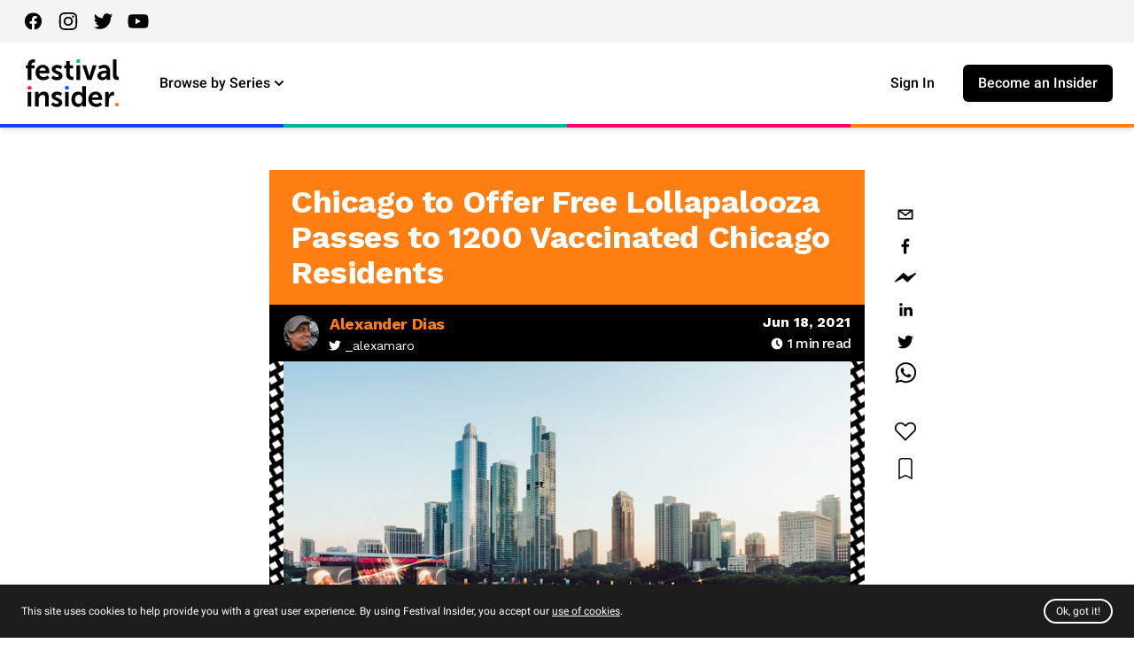

--- FILE ---
content_type: text/html; charset=utf-8
request_url: https://festivalinsider.com/articles/chicago-to-offer-free-lollapalooza-passes-to-1200-vaccinated-chicago
body_size: 30594
content:
<!DOCTYPE html><html lang="en"><head><link rel="preconnect" href="https://fonts.gstatic.com" crossorigin /><meta charSet="utf-8"/><meta name="twitter:card" content="summary_large_image"/><meta name="twitter:site" content="@FestivalInsider"/><meta property="fb:app_id" content="674338940133603"/><meta property="og:locale" content="en_US"/><meta property="og:site_name" content="Festival Insider"/><link rel="icon" href="/favicon.ico"/><link rel="apple-touch-icon" sizes="180x180" href="/apple-touch-icon.png"/><link rel="icon" type="image/png" sizes="32x32" href="/favicon-32x32.png"/><link rel="icon" type="image/png" sizes="16x16" href="/favicon-16x16.png"/><link rel="manifest" href="/site.webmanifest"/><link rel="preconnect" href="https://fonts.gstatic.com"/><link rel="stylesheet" data-href="https://fonts.googleapis.com/css2?family=Roboto:ital,wght@0,100;0,300;0,400;0,500;0,700;0,900;1,100;1,300;1,400;1,500;1,700;1,900&amp;display=swap" data-optimized-fonts="true"/><link rel="stylesheet" data-href="https://fonts.googleapis.com/css2?family=Work+Sans:ital,wght@0,300;0,400;0,500;0,600;0,700;1,300;1,400;1,500;1,600;1,700&amp;display=swap" data-optimized-fonts="true"/><meta name="viewport" content="width=device-width, viewport-fit=cover, initial-scale=1.0, maximum-scale=1.0, user-scalable=0"/><title>Chicago to Offer Free Lollapalooza Passes to 1200 Vaccinated Chicago Residents – Festival Insider</title><meta name="robots" content="index,follow"/><meta name="googlebot" content="index,follow"/><meta name="description" content="The City of Chicago partners with Lollapalooza to give away 1200 free tickets to the festival for getting vaccinated on June 26th. "/><meta name="twitter:creator" content="_alexamaro"/><meta property="og:url" content="https://festivalinsider.com/articles/chicago-to-offer-free-lollapalooza-passes-to-1200-vaccinated-chicago"/><meta property="og:type" content="article"/><meta property="article:published_time" content="2021-06-18"/><meta property="article:author" content="https://festivalinsider.com/authors/alexander-dias"/><meta property="og:title" content="Chicago to Offer Free Lollapalooza Passes to 1200 Vaccinated Chicago Residents"/><meta property="og:description" content="The City of Chicago partners with Lollapalooza to give away 1200 free tickets to the festival for getting vaccinated on June 26th. "/><meta property="og:image" content="https://images.ctfassets.net/meiq8c2ukzgo/1IJ3vlz1sHXT8C2mIPaYRP/b186b4a4415ce59b20d2c414333ee5d9/EBFuC6DWkAAaUMG.jpeg?w=1200&amp;h=627&amp;q=90&amp;fit=thumb&amp;fm=jpg&amp;f=center"/><meta property="og:image:alt" content="Lollapalooza 2021"/><meta property="og:image:width" content="1200"/><meta property="og:image:height" content="627"/><link rel="canonical" href="https://festivalinsider.com/articles/chicago-to-offer-free-lollapalooza-passes-to-1200-vaccinated-chicago"/><script type="application/ld+json">{
    "@context": "https://schema.org",
    "@type": "Article",
    "mainEntityOfPage": {
      "@type": "WebPage",
      "@id": "https://festivalinsider.com/articles/chicago-to-offer-free-lollapalooza-passes-to-1200-vaccinated-chicago"
    },
    "headline": "Chicago to Offer Free Lollapalooza Passes to 1200 Vaccinated Chicago Residents",
    "image": [
      "https://images.ctfassets.net/meiq8c2ukzgo/1IJ3vlz1sHXT8C2mIPaYRP/b186b4a4415ce59b20d2c414333ee5d9/EBFuC6DWkAAaUMG.jpeg?w=1000&h=1000&fit=thumb","https://images.ctfassets.net/meiq8c2ukzgo/1IJ3vlz1sHXT8C2mIPaYRP/b186b4a4415ce59b20d2c414333ee5d9/EBFuC6DWkAAaUMG.jpeg?w=1000&h=750&fit=thumb","https://images.ctfassets.net/meiq8c2ukzgo/1IJ3vlz1sHXT8C2mIPaYRP/b186b4a4415ce59b20d2c414333ee5d9/EBFuC6DWkAAaUMG.jpeg?w=1000&h=563&fit=thumb"
     ],
    "datePublished": "2021-06-18",
    "dateModified": "2021-06-18",
    "author": {"@type": "Person","name": "Alexander Dias"},
    "publisher": {
      "@type": "Organization",
      "name": "Festival Insider",
      "logo": {
        "@type": "ImageObject",
        "url": "https://festivalinsider.com/FestivalInsiderPublisherLogo.png"
      }
    },
    "description": "The City of Chicago partners with Lollapalooza to give away 1200 free tickets to the festival for getting vaccinated on June 26th. "
  }</script><meta name="next-head-count" content="32"/><link rel="preload" href="/_next/static/css/6f5256abbdf5a1709343.css" as="style"/><link rel="stylesheet" href="/_next/static/css/6f5256abbdf5a1709343.css" data-n-g=""/><noscript data-n-css=""></noscript><script defer="" nomodule="" src="/_next/static/chunks/polyfills-a40ef1678bae11e696dba45124eadd70.js"></script><script src="/_next/static/chunks/webpack-cc24056018babc2c739b.js" defer=""></script><script src="/_next/static/chunks/framework-a45c87f351c77988ab7f.js" defer=""></script><script src="/_next/static/chunks/main-147f7346b4031c434af5.js" defer=""></script><script src="/_next/static/chunks/pages/_app-6b76f02a82a36a2cb47a.js" defer=""></script><script src="/_next/static/chunks/75fc9c18-2a20c2e7f10e4bdea475.js" defer=""></script><script src="/_next/static/chunks/2924-1440f9f248f97402323a.js" defer=""></script><script src="/_next/static/chunks/4387-a9dfbbbb3983a7c4e88c.js" defer=""></script><script src="/_next/static/chunks/1293-02c79fb31f8443e4b9ca.js" defer=""></script><script src="/_next/static/chunks/7574-1b9d0bd30ed024e2d208.js" defer=""></script><script src="/_next/static/chunks/9008-0990935f603f7b5764ed.js" defer=""></script><script src="/_next/static/chunks/pages/articles/%5Bslug%5D-16b0f06a1d7735e3d654.js" defer=""></script><script src="/_next/static/_-SE5A0TopeAuQbcRDkMe/_buildManifest.js" defer=""></script><script src="/_next/static/_-SE5A0TopeAuQbcRDkMe/_ssgManifest.js" defer=""></script><style data-href="https://fonts.googleapis.com/css2?family=Roboto:ital,wght@0,100;0,300;0,400;0,500;0,700;0,900;1,100;1,300;1,400;1,500;1,700;1,900&display=swap">@font-face{font-family:'Roboto';font-style:italic;font-weight:100;font-display:swap;src:url(https://fonts.gstatic.com/s/roboto/v30/KFOiCnqEu92Fr1Mu51QrIzQ.woff) format('woff')}@font-face{font-family:'Roboto';font-style:italic;font-weight:300;font-display:swap;src:url(https://fonts.gstatic.com/s/roboto/v30/KFOjCnqEu92Fr1Mu51TjARc-.woff) format('woff')}@font-face{font-family:'Roboto';font-style:italic;font-weight:400;font-display:swap;src:url(https://fonts.gstatic.com/s/roboto/v30/KFOkCnqEu92Fr1Mu52xM.woff) format('woff')}@font-face{font-family:'Roboto';font-style:italic;font-weight:500;font-display:swap;src:url(https://fonts.gstatic.com/s/roboto/v30/KFOjCnqEu92Fr1Mu51S7ABc-.woff) format('woff')}@font-face{font-family:'Roboto';font-style:italic;font-weight:700;font-display:swap;src:url(https://fonts.gstatic.com/s/roboto/v30/KFOjCnqEu92Fr1Mu51TzBhc-.woff) format('woff')}@font-face{font-family:'Roboto';font-style:italic;font-weight:900;font-display:swap;src:url(https://fonts.gstatic.com/s/roboto/v30/KFOjCnqEu92Fr1Mu51TLBBc-.woff) format('woff')}@font-face{font-family:'Roboto';font-style:normal;font-weight:100;font-display:swap;src:url(https://fonts.gstatic.com/s/roboto/v30/KFOkCnqEu92Fr1MmgWxM.woff) format('woff')}@font-face{font-family:'Roboto';font-style:normal;font-weight:300;font-display:swap;src:url(https://fonts.gstatic.com/s/roboto/v30/KFOlCnqEu92Fr1MmSU5vAA.woff) format('woff')}@font-face{font-family:'Roboto';font-style:normal;font-weight:400;font-display:swap;src:url(https://fonts.gstatic.com/s/roboto/v30/KFOmCnqEu92Fr1Me5g.woff) format('woff')}@font-face{font-family:'Roboto';font-style:normal;font-weight:500;font-display:swap;src:url(https://fonts.gstatic.com/s/roboto/v30/KFOlCnqEu92Fr1MmEU9vAA.woff) format('woff')}@font-face{font-family:'Roboto';font-style:normal;font-weight:700;font-display:swap;src:url(https://fonts.gstatic.com/s/roboto/v30/KFOlCnqEu92Fr1MmWUlvAA.woff) format('woff')}@font-face{font-family:'Roboto';font-style:normal;font-weight:900;font-display:swap;src:url(https://fonts.gstatic.com/s/roboto/v30/KFOlCnqEu92Fr1MmYUtvAA.woff) format('woff')}@font-face{font-family:'Roboto';font-style:italic;font-weight:100;font-display:swap;src:url(https://fonts.gstatic.com/s/roboto/v30/KFOiCnqEu92Fr1Mu51QrEz0dL-vwnYh2eg.woff2) format('woff2');unicode-range:U+0460-052F,U+1C80-1C88,U+20B4,U+2DE0-2DFF,U+A640-A69F,U+FE2E-FE2F}@font-face{font-family:'Roboto';font-style:italic;font-weight:100;font-display:swap;src:url(https://fonts.gstatic.com/s/roboto/v30/KFOiCnqEu92Fr1Mu51QrEzQdL-vwnYh2eg.woff2) format('woff2');unicode-range:U+0301,U+0400-045F,U+0490-0491,U+04B0-04B1,U+2116}@font-face{font-family:'Roboto';font-style:italic;font-weight:100;font-display:swap;src:url(https://fonts.gstatic.com/s/roboto/v30/KFOiCnqEu92Fr1Mu51QrEzwdL-vwnYh2eg.woff2) format('woff2');unicode-range:U+1F00-1FFF}@font-face{font-family:'Roboto';font-style:italic;font-weight:100;font-display:swap;src:url(https://fonts.gstatic.com/s/roboto/v30/KFOiCnqEu92Fr1Mu51QrEzMdL-vwnYh2eg.woff2) format('woff2');unicode-range:U+0370-03FF}@font-face{font-family:'Roboto';font-style:italic;font-weight:100;font-display:swap;src:url(https://fonts.gstatic.com/s/roboto/v30/KFOiCnqEu92Fr1Mu51QrEz8dL-vwnYh2eg.woff2) format('woff2');unicode-range:U+0102-0103,U+0110-0111,U+0128-0129,U+0168-0169,U+01A0-01A1,U+01AF-01B0,U+1EA0-1EF9,U+20AB}@font-face{font-family:'Roboto';font-style:italic;font-weight:100;font-display:swap;src:url(https://fonts.gstatic.com/s/roboto/v30/KFOiCnqEu92Fr1Mu51QrEz4dL-vwnYh2eg.woff2) format('woff2');unicode-range:U+0100-024F,U+0259,U+1E00-1EFF,U+2020,U+20A0-20AB,U+20AD-20CF,U+2113,U+2C60-2C7F,U+A720-A7FF}@font-face{font-family:'Roboto';font-style:italic;font-weight:100;font-display:swap;src:url(https://fonts.gstatic.com/s/roboto/v30/KFOiCnqEu92Fr1Mu51QrEzAdL-vwnYg.woff2) format('woff2');unicode-range:U+0000-00FF,U+0131,U+0152-0153,U+02BB-02BC,U+02C6,U+02DA,U+02DC,U+2000-206F,U+2074,U+20AC,U+2122,U+2191,U+2193,U+2212,U+2215,U+FEFF,U+FFFD}@font-face{font-family:'Roboto';font-style:italic;font-weight:300;font-display:swap;src:url(https://fonts.gstatic.com/s/roboto/v30/KFOjCnqEu92Fr1Mu51TjASc3CsTYl4BOQ3o.woff2) format('woff2');unicode-range:U+0460-052F,U+1C80-1C88,U+20B4,U+2DE0-2DFF,U+A640-A69F,U+FE2E-FE2F}@font-face{font-family:'Roboto';font-style:italic;font-weight:300;font-display:swap;src:url(https://fonts.gstatic.com/s/roboto/v30/KFOjCnqEu92Fr1Mu51TjASc-CsTYl4BOQ3o.woff2) format('woff2');unicode-range:U+0301,U+0400-045F,U+0490-0491,U+04B0-04B1,U+2116}@font-face{font-family:'Roboto';font-style:italic;font-weight:300;font-display:swap;src:url(https://fonts.gstatic.com/s/roboto/v30/KFOjCnqEu92Fr1Mu51TjASc2CsTYl4BOQ3o.woff2) format('woff2');unicode-range:U+1F00-1FFF}@font-face{font-family:'Roboto';font-style:italic;font-weight:300;font-display:swap;src:url(https://fonts.gstatic.com/s/roboto/v30/KFOjCnqEu92Fr1Mu51TjASc5CsTYl4BOQ3o.woff2) format('woff2');unicode-range:U+0370-03FF}@font-face{font-family:'Roboto';font-style:italic;font-weight:300;font-display:swap;src:url(https://fonts.gstatic.com/s/roboto/v30/KFOjCnqEu92Fr1Mu51TjASc1CsTYl4BOQ3o.woff2) format('woff2');unicode-range:U+0102-0103,U+0110-0111,U+0128-0129,U+0168-0169,U+01A0-01A1,U+01AF-01B0,U+1EA0-1EF9,U+20AB}@font-face{font-family:'Roboto';font-style:italic;font-weight:300;font-display:swap;src:url(https://fonts.gstatic.com/s/roboto/v30/KFOjCnqEu92Fr1Mu51TjASc0CsTYl4BOQ3o.woff2) format('woff2');unicode-range:U+0100-024F,U+0259,U+1E00-1EFF,U+2020,U+20A0-20AB,U+20AD-20CF,U+2113,U+2C60-2C7F,U+A720-A7FF}@font-face{font-family:'Roboto';font-style:italic;font-weight:300;font-display:swap;src:url(https://fonts.gstatic.com/s/roboto/v30/KFOjCnqEu92Fr1Mu51TjASc6CsTYl4BO.woff2) format('woff2');unicode-range:U+0000-00FF,U+0131,U+0152-0153,U+02BB-02BC,U+02C6,U+02DA,U+02DC,U+2000-206F,U+2074,U+20AC,U+2122,U+2191,U+2193,U+2212,U+2215,U+FEFF,U+FFFD}@font-face{font-family:'Roboto';font-style:italic;font-weight:400;font-display:swap;src:url(https://fonts.gstatic.com/s/roboto/v30/KFOkCnqEu92Fr1Mu51xFIzIXKMnyrYk.woff2) format('woff2');unicode-range:U+0460-052F,U+1C80-1C88,U+20B4,U+2DE0-2DFF,U+A640-A69F,U+FE2E-FE2F}@font-face{font-family:'Roboto';font-style:italic;font-weight:400;font-display:swap;src:url(https://fonts.gstatic.com/s/roboto/v30/KFOkCnqEu92Fr1Mu51xMIzIXKMnyrYk.woff2) format('woff2');unicode-range:U+0301,U+0400-045F,U+0490-0491,U+04B0-04B1,U+2116}@font-face{font-family:'Roboto';font-style:italic;font-weight:400;font-display:swap;src:url(https://fonts.gstatic.com/s/roboto/v30/KFOkCnqEu92Fr1Mu51xEIzIXKMnyrYk.woff2) format('woff2');unicode-range:U+1F00-1FFF}@font-face{font-family:'Roboto';font-style:italic;font-weight:400;font-display:swap;src:url(https://fonts.gstatic.com/s/roboto/v30/KFOkCnqEu92Fr1Mu51xLIzIXKMnyrYk.woff2) format('woff2');unicode-range:U+0370-03FF}@font-face{font-family:'Roboto';font-style:italic;font-weight:400;font-display:swap;src:url(https://fonts.gstatic.com/s/roboto/v30/KFOkCnqEu92Fr1Mu51xHIzIXKMnyrYk.woff2) format('woff2');unicode-range:U+0102-0103,U+0110-0111,U+0128-0129,U+0168-0169,U+01A0-01A1,U+01AF-01B0,U+1EA0-1EF9,U+20AB}@font-face{font-family:'Roboto';font-style:italic;font-weight:400;font-display:swap;src:url(https://fonts.gstatic.com/s/roboto/v30/KFOkCnqEu92Fr1Mu51xGIzIXKMnyrYk.woff2) format('woff2');unicode-range:U+0100-024F,U+0259,U+1E00-1EFF,U+2020,U+20A0-20AB,U+20AD-20CF,U+2113,U+2C60-2C7F,U+A720-A7FF}@font-face{font-family:'Roboto';font-style:italic;font-weight:400;font-display:swap;src:url(https://fonts.gstatic.com/s/roboto/v30/KFOkCnqEu92Fr1Mu51xIIzIXKMny.woff2) format('woff2');unicode-range:U+0000-00FF,U+0131,U+0152-0153,U+02BB-02BC,U+02C6,U+02DA,U+02DC,U+2000-206F,U+2074,U+20AC,U+2122,U+2191,U+2193,U+2212,U+2215,U+FEFF,U+FFFD}@font-face{font-family:'Roboto';font-style:italic;font-weight:500;font-display:swap;src:url(https://fonts.gstatic.com/s/roboto/v30/KFOjCnqEu92Fr1Mu51S7ACc3CsTYl4BOQ3o.woff2) format('woff2');unicode-range:U+0460-052F,U+1C80-1C88,U+20B4,U+2DE0-2DFF,U+A640-A69F,U+FE2E-FE2F}@font-face{font-family:'Roboto';font-style:italic;font-weight:500;font-display:swap;src:url(https://fonts.gstatic.com/s/roboto/v30/KFOjCnqEu92Fr1Mu51S7ACc-CsTYl4BOQ3o.woff2) format('woff2');unicode-range:U+0301,U+0400-045F,U+0490-0491,U+04B0-04B1,U+2116}@font-face{font-family:'Roboto';font-style:italic;font-weight:500;font-display:swap;src:url(https://fonts.gstatic.com/s/roboto/v30/KFOjCnqEu92Fr1Mu51S7ACc2CsTYl4BOQ3o.woff2) format('woff2');unicode-range:U+1F00-1FFF}@font-face{font-family:'Roboto';font-style:italic;font-weight:500;font-display:swap;src:url(https://fonts.gstatic.com/s/roboto/v30/KFOjCnqEu92Fr1Mu51S7ACc5CsTYl4BOQ3o.woff2) format('woff2');unicode-range:U+0370-03FF}@font-face{font-family:'Roboto';font-style:italic;font-weight:500;font-display:swap;src:url(https://fonts.gstatic.com/s/roboto/v30/KFOjCnqEu92Fr1Mu51S7ACc1CsTYl4BOQ3o.woff2) format('woff2');unicode-range:U+0102-0103,U+0110-0111,U+0128-0129,U+0168-0169,U+01A0-01A1,U+01AF-01B0,U+1EA0-1EF9,U+20AB}@font-face{font-family:'Roboto';font-style:italic;font-weight:500;font-display:swap;src:url(https://fonts.gstatic.com/s/roboto/v30/KFOjCnqEu92Fr1Mu51S7ACc0CsTYl4BOQ3o.woff2) format('woff2');unicode-range:U+0100-024F,U+0259,U+1E00-1EFF,U+2020,U+20A0-20AB,U+20AD-20CF,U+2113,U+2C60-2C7F,U+A720-A7FF}@font-face{font-family:'Roboto';font-style:italic;font-weight:500;font-display:swap;src:url(https://fonts.gstatic.com/s/roboto/v30/KFOjCnqEu92Fr1Mu51S7ACc6CsTYl4BO.woff2) format('woff2');unicode-range:U+0000-00FF,U+0131,U+0152-0153,U+02BB-02BC,U+02C6,U+02DA,U+02DC,U+2000-206F,U+2074,U+20AC,U+2122,U+2191,U+2193,U+2212,U+2215,U+FEFF,U+FFFD}@font-face{font-family:'Roboto';font-style:italic;font-weight:700;font-display:swap;src:url(https://fonts.gstatic.com/s/roboto/v30/KFOjCnqEu92Fr1Mu51TzBic3CsTYl4BOQ3o.woff2) format('woff2');unicode-range:U+0460-052F,U+1C80-1C88,U+20B4,U+2DE0-2DFF,U+A640-A69F,U+FE2E-FE2F}@font-face{font-family:'Roboto';font-style:italic;font-weight:700;font-display:swap;src:url(https://fonts.gstatic.com/s/roboto/v30/KFOjCnqEu92Fr1Mu51TzBic-CsTYl4BOQ3o.woff2) format('woff2');unicode-range:U+0301,U+0400-045F,U+0490-0491,U+04B0-04B1,U+2116}@font-face{font-family:'Roboto';font-style:italic;font-weight:700;font-display:swap;src:url(https://fonts.gstatic.com/s/roboto/v30/KFOjCnqEu92Fr1Mu51TzBic2CsTYl4BOQ3o.woff2) format('woff2');unicode-range:U+1F00-1FFF}@font-face{font-family:'Roboto';font-style:italic;font-weight:700;font-display:swap;src:url(https://fonts.gstatic.com/s/roboto/v30/KFOjCnqEu92Fr1Mu51TzBic5CsTYl4BOQ3o.woff2) format('woff2');unicode-range:U+0370-03FF}@font-face{font-family:'Roboto';font-style:italic;font-weight:700;font-display:swap;src:url(https://fonts.gstatic.com/s/roboto/v30/KFOjCnqEu92Fr1Mu51TzBic1CsTYl4BOQ3o.woff2) format('woff2');unicode-range:U+0102-0103,U+0110-0111,U+0128-0129,U+0168-0169,U+01A0-01A1,U+01AF-01B0,U+1EA0-1EF9,U+20AB}@font-face{font-family:'Roboto';font-style:italic;font-weight:700;font-display:swap;src:url(https://fonts.gstatic.com/s/roboto/v30/KFOjCnqEu92Fr1Mu51TzBic0CsTYl4BOQ3o.woff2) format('woff2');unicode-range:U+0100-024F,U+0259,U+1E00-1EFF,U+2020,U+20A0-20AB,U+20AD-20CF,U+2113,U+2C60-2C7F,U+A720-A7FF}@font-face{font-family:'Roboto';font-style:italic;font-weight:700;font-display:swap;src:url(https://fonts.gstatic.com/s/roboto/v30/KFOjCnqEu92Fr1Mu51TzBic6CsTYl4BO.woff2) format('woff2');unicode-range:U+0000-00FF,U+0131,U+0152-0153,U+02BB-02BC,U+02C6,U+02DA,U+02DC,U+2000-206F,U+2074,U+20AC,U+2122,U+2191,U+2193,U+2212,U+2215,U+FEFF,U+FFFD}@font-face{font-family:'Roboto';font-style:italic;font-weight:900;font-display:swap;src:url(https://fonts.gstatic.com/s/roboto/v30/KFOjCnqEu92Fr1Mu51TLBCc3CsTYl4BOQ3o.woff2) format('woff2');unicode-range:U+0460-052F,U+1C80-1C88,U+20B4,U+2DE0-2DFF,U+A640-A69F,U+FE2E-FE2F}@font-face{font-family:'Roboto';font-style:italic;font-weight:900;font-display:swap;src:url(https://fonts.gstatic.com/s/roboto/v30/KFOjCnqEu92Fr1Mu51TLBCc-CsTYl4BOQ3o.woff2) format('woff2');unicode-range:U+0301,U+0400-045F,U+0490-0491,U+04B0-04B1,U+2116}@font-face{font-family:'Roboto';font-style:italic;font-weight:900;font-display:swap;src:url(https://fonts.gstatic.com/s/roboto/v30/KFOjCnqEu92Fr1Mu51TLBCc2CsTYl4BOQ3o.woff2) format('woff2');unicode-range:U+1F00-1FFF}@font-face{font-family:'Roboto';font-style:italic;font-weight:900;font-display:swap;src:url(https://fonts.gstatic.com/s/roboto/v30/KFOjCnqEu92Fr1Mu51TLBCc5CsTYl4BOQ3o.woff2) format('woff2');unicode-range:U+0370-03FF}@font-face{font-family:'Roboto';font-style:italic;font-weight:900;font-display:swap;src:url(https://fonts.gstatic.com/s/roboto/v30/KFOjCnqEu92Fr1Mu51TLBCc1CsTYl4BOQ3o.woff2) format('woff2');unicode-range:U+0102-0103,U+0110-0111,U+0128-0129,U+0168-0169,U+01A0-01A1,U+01AF-01B0,U+1EA0-1EF9,U+20AB}@font-face{font-family:'Roboto';font-style:italic;font-weight:900;font-display:swap;src:url(https://fonts.gstatic.com/s/roboto/v30/KFOjCnqEu92Fr1Mu51TLBCc0CsTYl4BOQ3o.woff2) format('woff2');unicode-range:U+0100-024F,U+0259,U+1E00-1EFF,U+2020,U+20A0-20AB,U+20AD-20CF,U+2113,U+2C60-2C7F,U+A720-A7FF}@font-face{font-family:'Roboto';font-style:italic;font-weight:900;font-display:swap;src:url(https://fonts.gstatic.com/s/roboto/v30/KFOjCnqEu92Fr1Mu51TLBCc6CsTYl4BO.woff2) format('woff2');unicode-range:U+0000-00FF,U+0131,U+0152-0153,U+02BB-02BC,U+02C6,U+02DA,U+02DC,U+2000-206F,U+2074,U+20AC,U+2122,U+2191,U+2193,U+2212,U+2215,U+FEFF,U+FFFD}@font-face{font-family:'Roboto';font-style:normal;font-weight:100;font-display:swap;src:url(https://fonts.gstatic.com/s/roboto/v30/KFOkCnqEu92Fr1MmgVxFIzIXKMnyrYk.woff2) format('woff2');unicode-range:U+0460-052F,U+1C80-1C88,U+20B4,U+2DE0-2DFF,U+A640-A69F,U+FE2E-FE2F}@font-face{font-family:'Roboto';font-style:normal;font-weight:100;font-display:swap;src:url(https://fonts.gstatic.com/s/roboto/v30/KFOkCnqEu92Fr1MmgVxMIzIXKMnyrYk.woff2) format('woff2');unicode-range:U+0301,U+0400-045F,U+0490-0491,U+04B0-04B1,U+2116}@font-face{font-family:'Roboto';font-style:normal;font-weight:100;font-display:swap;src:url(https://fonts.gstatic.com/s/roboto/v30/KFOkCnqEu92Fr1MmgVxEIzIXKMnyrYk.woff2) format('woff2');unicode-range:U+1F00-1FFF}@font-face{font-family:'Roboto';font-style:normal;font-weight:100;font-display:swap;src:url(https://fonts.gstatic.com/s/roboto/v30/KFOkCnqEu92Fr1MmgVxLIzIXKMnyrYk.woff2) format('woff2');unicode-range:U+0370-03FF}@font-face{font-family:'Roboto';font-style:normal;font-weight:100;font-display:swap;src:url(https://fonts.gstatic.com/s/roboto/v30/KFOkCnqEu92Fr1MmgVxHIzIXKMnyrYk.woff2) format('woff2');unicode-range:U+0102-0103,U+0110-0111,U+0128-0129,U+0168-0169,U+01A0-01A1,U+01AF-01B0,U+1EA0-1EF9,U+20AB}@font-face{font-family:'Roboto';font-style:normal;font-weight:100;font-display:swap;src:url(https://fonts.gstatic.com/s/roboto/v30/KFOkCnqEu92Fr1MmgVxGIzIXKMnyrYk.woff2) format('woff2');unicode-range:U+0100-024F,U+0259,U+1E00-1EFF,U+2020,U+20A0-20AB,U+20AD-20CF,U+2113,U+2C60-2C7F,U+A720-A7FF}@font-face{font-family:'Roboto';font-style:normal;font-weight:100;font-display:swap;src:url(https://fonts.gstatic.com/s/roboto/v30/KFOkCnqEu92Fr1MmgVxIIzIXKMny.woff2) format('woff2');unicode-range:U+0000-00FF,U+0131,U+0152-0153,U+02BB-02BC,U+02C6,U+02DA,U+02DC,U+2000-206F,U+2074,U+20AC,U+2122,U+2191,U+2193,U+2212,U+2215,U+FEFF,U+FFFD}@font-face{font-family:'Roboto';font-style:normal;font-weight:300;font-display:swap;src:url(https://fonts.gstatic.com/s/roboto/v30/KFOlCnqEu92Fr1MmSU5fCRc4AMP6lbBP.woff2) format('woff2');unicode-range:U+0460-052F,U+1C80-1C88,U+20B4,U+2DE0-2DFF,U+A640-A69F,U+FE2E-FE2F}@font-face{font-family:'Roboto';font-style:normal;font-weight:300;font-display:swap;src:url(https://fonts.gstatic.com/s/roboto/v30/KFOlCnqEu92Fr1MmSU5fABc4AMP6lbBP.woff2) format('woff2');unicode-range:U+0301,U+0400-045F,U+0490-0491,U+04B0-04B1,U+2116}@font-face{font-family:'Roboto';font-style:normal;font-weight:300;font-display:swap;src:url(https://fonts.gstatic.com/s/roboto/v30/KFOlCnqEu92Fr1MmSU5fCBc4AMP6lbBP.woff2) format('woff2');unicode-range:U+1F00-1FFF}@font-face{font-family:'Roboto';font-style:normal;font-weight:300;font-display:swap;src:url(https://fonts.gstatic.com/s/roboto/v30/KFOlCnqEu92Fr1MmSU5fBxc4AMP6lbBP.woff2) format('woff2');unicode-range:U+0370-03FF}@font-face{font-family:'Roboto';font-style:normal;font-weight:300;font-display:swap;src:url(https://fonts.gstatic.com/s/roboto/v30/KFOlCnqEu92Fr1MmSU5fCxc4AMP6lbBP.woff2) format('woff2');unicode-range:U+0102-0103,U+0110-0111,U+0128-0129,U+0168-0169,U+01A0-01A1,U+01AF-01B0,U+1EA0-1EF9,U+20AB}@font-face{font-family:'Roboto';font-style:normal;font-weight:300;font-display:swap;src:url(https://fonts.gstatic.com/s/roboto/v30/KFOlCnqEu92Fr1MmSU5fChc4AMP6lbBP.woff2) format('woff2');unicode-range:U+0100-024F,U+0259,U+1E00-1EFF,U+2020,U+20A0-20AB,U+20AD-20CF,U+2113,U+2C60-2C7F,U+A720-A7FF}@font-face{font-family:'Roboto';font-style:normal;font-weight:300;font-display:swap;src:url(https://fonts.gstatic.com/s/roboto/v30/KFOlCnqEu92Fr1MmSU5fBBc4AMP6lQ.woff2) format('woff2');unicode-range:U+0000-00FF,U+0131,U+0152-0153,U+02BB-02BC,U+02C6,U+02DA,U+02DC,U+2000-206F,U+2074,U+20AC,U+2122,U+2191,U+2193,U+2212,U+2215,U+FEFF,U+FFFD}@font-face{font-family:'Roboto';font-style:normal;font-weight:400;font-display:swap;src:url(https://fonts.gstatic.com/s/roboto/v30/KFOmCnqEu92Fr1Mu72xKKTU1Kvnz.woff2) format('woff2');unicode-range:U+0460-052F,U+1C80-1C88,U+20B4,U+2DE0-2DFF,U+A640-A69F,U+FE2E-FE2F}@font-face{font-family:'Roboto';font-style:normal;font-weight:400;font-display:swap;src:url(https://fonts.gstatic.com/s/roboto/v30/KFOmCnqEu92Fr1Mu5mxKKTU1Kvnz.woff2) format('woff2');unicode-range:U+0301,U+0400-045F,U+0490-0491,U+04B0-04B1,U+2116}@font-face{font-family:'Roboto';font-style:normal;font-weight:400;font-display:swap;src:url(https://fonts.gstatic.com/s/roboto/v30/KFOmCnqEu92Fr1Mu7mxKKTU1Kvnz.woff2) format('woff2');unicode-range:U+1F00-1FFF}@font-face{font-family:'Roboto';font-style:normal;font-weight:400;font-display:swap;src:url(https://fonts.gstatic.com/s/roboto/v30/KFOmCnqEu92Fr1Mu4WxKKTU1Kvnz.woff2) format('woff2');unicode-range:U+0370-03FF}@font-face{font-family:'Roboto';font-style:normal;font-weight:400;font-display:swap;src:url(https://fonts.gstatic.com/s/roboto/v30/KFOmCnqEu92Fr1Mu7WxKKTU1Kvnz.woff2) format('woff2');unicode-range:U+0102-0103,U+0110-0111,U+0128-0129,U+0168-0169,U+01A0-01A1,U+01AF-01B0,U+1EA0-1EF9,U+20AB}@font-face{font-family:'Roboto';font-style:normal;font-weight:400;font-display:swap;src:url(https://fonts.gstatic.com/s/roboto/v30/KFOmCnqEu92Fr1Mu7GxKKTU1Kvnz.woff2) format('woff2');unicode-range:U+0100-024F,U+0259,U+1E00-1EFF,U+2020,U+20A0-20AB,U+20AD-20CF,U+2113,U+2C60-2C7F,U+A720-A7FF}@font-face{font-family:'Roboto';font-style:normal;font-weight:400;font-display:swap;src:url(https://fonts.gstatic.com/s/roboto/v30/KFOmCnqEu92Fr1Mu4mxKKTU1Kg.woff2) format('woff2');unicode-range:U+0000-00FF,U+0131,U+0152-0153,U+02BB-02BC,U+02C6,U+02DA,U+02DC,U+2000-206F,U+2074,U+20AC,U+2122,U+2191,U+2193,U+2212,U+2215,U+FEFF,U+FFFD}@font-face{font-family:'Roboto';font-style:normal;font-weight:500;font-display:swap;src:url(https://fonts.gstatic.com/s/roboto/v30/KFOlCnqEu92Fr1MmEU9fCRc4AMP6lbBP.woff2) format('woff2');unicode-range:U+0460-052F,U+1C80-1C88,U+20B4,U+2DE0-2DFF,U+A640-A69F,U+FE2E-FE2F}@font-face{font-family:'Roboto';font-style:normal;font-weight:500;font-display:swap;src:url(https://fonts.gstatic.com/s/roboto/v30/KFOlCnqEu92Fr1MmEU9fABc4AMP6lbBP.woff2) format('woff2');unicode-range:U+0301,U+0400-045F,U+0490-0491,U+04B0-04B1,U+2116}@font-face{font-family:'Roboto';font-style:normal;font-weight:500;font-display:swap;src:url(https://fonts.gstatic.com/s/roboto/v30/KFOlCnqEu92Fr1MmEU9fCBc4AMP6lbBP.woff2) format('woff2');unicode-range:U+1F00-1FFF}@font-face{font-family:'Roboto';font-style:normal;font-weight:500;font-display:swap;src:url(https://fonts.gstatic.com/s/roboto/v30/KFOlCnqEu92Fr1MmEU9fBxc4AMP6lbBP.woff2) format('woff2');unicode-range:U+0370-03FF}@font-face{font-family:'Roboto';font-style:normal;font-weight:500;font-display:swap;src:url(https://fonts.gstatic.com/s/roboto/v30/KFOlCnqEu92Fr1MmEU9fCxc4AMP6lbBP.woff2) format('woff2');unicode-range:U+0102-0103,U+0110-0111,U+0128-0129,U+0168-0169,U+01A0-01A1,U+01AF-01B0,U+1EA0-1EF9,U+20AB}@font-face{font-family:'Roboto';font-style:normal;font-weight:500;font-display:swap;src:url(https://fonts.gstatic.com/s/roboto/v30/KFOlCnqEu92Fr1MmEU9fChc4AMP6lbBP.woff2) format('woff2');unicode-range:U+0100-024F,U+0259,U+1E00-1EFF,U+2020,U+20A0-20AB,U+20AD-20CF,U+2113,U+2C60-2C7F,U+A720-A7FF}@font-face{font-family:'Roboto';font-style:normal;font-weight:500;font-display:swap;src:url(https://fonts.gstatic.com/s/roboto/v30/KFOlCnqEu92Fr1MmEU9fBBc4AMP6lQ.woff2) format('woff2');unicode-range:U+0000-00FF,U+0131,U+0152-0153,U+02BB-02BC,U+02C6,U+02DA,U+02DC,U+2000-206F,U+2074,U+20AC,U+2122,U+2191,U+2193,U+2212,U+2215,U+FEFF,U+FFFD}@font-face{font-family:'Roboto';font-style:normal;font-weight:700;font-display:swap;src:url(https://fonts.gstatic.com/s/roboto/v30/KFOlCnqEu92Fr1MmWUlfCRc4AMP6lbBP.woff2) format('woff2');unicode-range:U+0460-052F,U+1C80-1C88,U+20B4,U+2DE0-2DFF,U+A640-A69F,U+FE2E-FE2F}@font-face{font-family:'Roboto';font-style:normal;font-weight:700;font-display:swap;src:url(https://fonts.gstatic.com/s/roboto/v30/KFOlCnqEu92Fr1MmWUlfABc4AMP6lbBP.woff2) format('woff2');unicode-range:U+0301,U+0400-045F,U+0490-0491,U+04B0-04B1,U+2116}@font-face{font-family:'Roboto';font-style:normal;font-weight:700;font-display:swap;src:url(https://fonts.gstatic.com/s/roboto/v30/KFOlCnqEu92Fr1MmWUlfCBc4AMP6lbBP.woff2) format('woff2');unicode-range:U+1F00-1FFF}@font-face{font-family:'Roboto';font-style:normal;font-weight:700;font-display:swap;src:url(https://fonts.gstatic.com/s/roboto/v30/KFOlCnqEu92Fr1MmWUlfBxc4AMP6lbBP.woff2) format('woff2');unicode-range:U+0370-03FF}@font-face{font-family:'Roboto';font-style:normal;font-weight:700;font-display:swap;src:url(https://fonts.gstatic.com/s/roboto/v30/KFOlCnqEu92Fr1MmWUlfCxc4AMP6lbBP.woff2) format('woff2');unicode-range:U+0102-0103,U+0110-0111,U+0128-0129,U+0168-0169,U+01A0-01A1,U+01AF-01B0,U+1EA0-1EF9,U+20AB}@font-face{font-family:'Roboto';font-style:normal;font-weight:700;font-display:swap;src:url(https://fonts.gstatic.com/s/roboto/v30/KFOlCnqEu92Fr1MmWUlfChc4AMP6lbBP.woff2) format('woff2');unicode-range:U+0100-024F,U+0259,U+1E00-1EFF,U+2020,U+20A0-20AB,U+20AD-20CF,U+2113,U+2C60-2C7F,U+A720-A7FF}@font-face{font-family:'Roboto';font-style:normal;font-weight:700;font-display:swap;src:url(https://fonts.gstatic.com/s/roboto/v30/KFOlCnqEu92Fr1MmWUlfBBc4AMP6lQ.woff2) format('woff2');unicode-range:U+0000-00FF,U+0131,U+0152-0153,U+02BB-02BC,U+02C6,U+02DA,U+02DC,U+2000-206F,U+2074,U+20AC,U+2122,U+2191,U+2193,U+2212,U+2215,U+FEFF,U+FFFD}@font-face{font-family:'Roboto';font-style:normal;font-weight:900;font-display:swap;src:url(https://fonts.gstatic.com/s/roboto/v30/KFOlCnqEu92Fr1MmYUtfCRc4AMP6lbBP.woff2) format('woff2');unicode-range:U+0460-052F,U+1C80-1C88,U+20B4,U+2DE0-2DFF,U+A640-A69F,U+FE2E-FE2F}@font-face{font-family:'Roboto';font-style:normal;font-weight:900;font-display:swap;src:url(https://fonts.gstatic.com/s/roboto/v30/KFOlCnqEu92Fr1MmYUtfABc4AMP6lbBP.woff2) format('woff2');unicode-range:U+0301,U+0400-045F,U+0490-0491,U+04B0-04B1,U+2116}@font-face{font-family:'Roboto';font-style:normal;font-weight:900;font-display:swap;src:url(https://fonts.gstatic.com/s/roboto/v30/KFOlCnqEu92Fr1MmYUtfCBc4AMP6lbBP.woff2) format('woff2');unicode-range:U+1F00-1FFF}@font-face{font-family:'Roboto';font-style:normal;font-weight:900;font-display:swap;src:url(https://fonts.gstatic.com/s/roboto/v30/KFOlCnqEu92Fr1MmYUtfBxc4AMP6lbBP.woff2) format('woff2');unicode-range:U+0370-03FF}@font-face{font-family:'Roboto';font-style:normal;font-weight:900;font-display:swap;src:url(https://fonts.gstatic.com/s/roboto/v30/KFOlCnqEu92Fr1MmYUtfCxc4AMP6lbBP.woff2) format('woff2');unicode-range:U+0102-0103,U+0110-0111,U+0128-0129,U+0168-0169,U+01A0-01A1,U+01AF-01B0,U+1EA0-1EF9,U+20AB}@font-face{font-family:'Roboto';font-style:normal;font-weight:900;font-display:swap;src:url(https://fonts.gstatic.com/s/roboto/v30/KFOlCnqEu92Fr1MmYUtfChc4AMP6lbBP.woff2) format('woff2');unicode-range:U+0100-024F,U+0259,U+1E00-1EFF,U+2020,U+20A0-20AB,U+20AD-20CF,U+2113,U+2C60-2C7F,U+A720-A7FF}@font-face{font-family:'Roboto';font-style:normal;font-weight:900;font-display:swap;src:url(https://fonts.gstatic.com/s/roboto/v30/KFOlCnqEu92Fr1MmYUtfBBc4AMP6lQ.woff2) format('woff2');unicode-range:U+0000-00FF,U+0131,U+0152-0153,U+02BB-02BC,U+02C6,U+02DA,U+02DC,U+2000-206F,U+2074,U+20AC,U+2122,U+2191,U+2193,U+2212,U+2215,U+FEFF,U+FFFD}</style><style data-href="https://fonts.googleapis.com/css2?family=Work+Sans:ital,wght@0,300;0,400;0,500;0,600;0,700;1,300;1,400;1,500;1,600;1,700&display=swap">@font-face{font-family:'Work Sans';font-style:italic;font-weight:300;font-display:swap;src:url(https://fonts.gstatic.com/s/worksans/v18/QGY9z_wNahGAdqQ43Rh_ebrnlwyYfEPxPoGUgGsJoA.woff) format('woff')}@font-face{font-family:'Work Sans';font-style:italic;font-weight:400;font-display:swap;src:url(https://fonts.gstatic.com/s/worksans/v18/QGY9z_wNahGAdqQ43Rh_ebrnlwyYfEPxPoGU3msJoA.woff) format('woff')}@font-face{font-family:'Work Sans';font-style:italic;font-weight:500;font-display:swap;src:url(https://fonts.gstatic.com/s/worksans/v18/QGY9z_wNahGAdqQ43Rh_ebrnlwyYfEPxPoGU7GsJoA.woff) format('woff')}@font-face{font-family:'Work Sans';font-style:italic;font-weight:600;font-display:swap;src:url(https://fonts.gstatic.com/s/worksans/v18/QGY9z_wNahGAdqQ43Rh_ebrnlwyYfEPxPoGUAGwJoA.woff) format('woff')}@font-face{font-family:'Work Sans';font-style:italic;font-weight:700;font-display:swap;src:url(https://fonts.gstatic.com/s/worksans/v18/QGY9z_wNahGAdqQ43Rh_ebrnlwyYfEPxPoGUOWwJoA.woff) format('woff')}@font-face{font-family:'Work Sans';font-style:normal;font-weight:300;font-display:swap;src:url(https://fonts.gstatic.com/s/worksans/v18/QGY_z_wNahGAdqQ43RhVcIgYT2Xz5u32KxfXNis.woff) format('woff')}@font-face{font-family:'Work Sans';font-style:normal;font-weight:400;font-display:swap;src:url(https://fonts.gstatic.com/s/worksans/v18/QGY_z_wNahGAdqQ43RhVcIgYT2Xz5u32K0nXNis.woff) format('woff')}@font-face{font-family:'Work Sans';font-style:normal;font-weight:500;font-display:swap;src:url(https://fonts.gstatic.com/s/worksans/v18/QGY_z_wNahGAdqQ43RhVcIgYT2Xz5u32K3vXNis.woff) format('woff')}@font-face{font-family:'Work Sans';font-style:normal;font-weight:600;font-display:swap;src:url(https://fonts.gstatic.com/s/worksans/v18/QGY_z_wNahGAdqQ43RhVcIgYT2Xz5u32K5fQNis.woff) format('woff')}@font-face{font-family:'Work Sans';font-style:normal;font-weight:700;font-display:swap;src:url(https://fonts.gstatic.com/s/worksans/v18/QGY_z_wNahGAdqQ43RhVcIgYT2Xz5u32K67QNis.woff) format('woff')}@font-face{font-family:'Work Sans';font-style:italic;font-weight:300;font-display:swap;src:url(https://fonts.gstatic.com/s/worksans/v18/QGYqz_wNahGAdqQ43Rh_eZDkv_1i4_D2E4A.woff2) format('woff2');unicode-range:U+0102-0103,U+0110-0111,U+0128-0129,U+0168-0169,U+01A0-01A1,U+01AF-01B0,U+1EA0-1EF9,U+20AB}@font-face{font-family:'Work Sans';font-style:italic;font-weight:300;font-display:swap;src:url(https://fonts.gstatic.com/s/worksans/v18/QGYqz_wNahGAdqQ43Rh_eZDlv_1i4_D2E4A.woff2) format('woff2');unicode-range:U+0100-024F,U+0259,U+1E00-1EFF,U+2020,U+20A0-20AB,U+20AD-20CF,U+2113,U+2C60-2C7F,U+A720-A7FF}@font-face{font-family:'Work Sans';font-style:italic;font-weight:300;font-display:swap;src:url(https://fonts.gstatic.com/s/worksans/v18/QGYqz_wNahGAdqQ43Rh_eZDrv_1i4_D2.woff2) format('woff2');unicode-range:U+0000-00FF,U+0131,U+0152-0153,U+02BB-02BC,U+02C6,U+02DA,U+02DC,U+2000-206F,U+2074,U+20AC,U+2122,U+2191,U+2193,U+2212,U+2215,U+FEFF,U+FFFD}@font-face{font-family:'Work Sans';font-style:italic;font-weight:400;font-display:swap;src:url(https://fonts.gstatic.com/s/worksans/v18/QGYqz_wNahGAdqQ43Rh_eZDkv_1i4_D2E4A.woff2) format('woff2');unicode-range:U+0102-0103,U+0110-0111,U+0128-0129,U+0168-0169,U+01A0-01A1,U+01AF-01B0,U+1EA0-1EF9,U+20AB}@font-face{font-family:'Work Sans';font-style:italic;font-weight:400;font-display:swap;src:url(https://fonts.gstatic.com/s/worksans/v18/QGYqz_wNahGAdqQ43Rh_eZDlv_1i4_D2E4A.woff2) format('woff2');unicode-range:U+0100-024F,U+0259,U+1E00-1EFF,U+2020,U+20A0-20AB,U+20AD-20CF,U+2113,U+2C60-2C7F,U+A720-A7FF}@font-face{font-family:'Work Sans';font-style:italic;font-weight:400;font-display:swap;src:url(https://fonts.gstatic.com/s/worksans/v18/QGYqz_wNahGAdqQ43Rh_eZDrv_1i4_D2.woff2) format('woff2');unicode-range:U+0000-00FF,U+0131,U+0152-0153,U+02BB-02BC,U+02C6,U+02DA,U+02DC,U+2000-206F,U+2074,U+20AC,U+2122,U+2191,U+2193,U+2212,U+2215,U+FEFF,U+FFFD}@font-face{font-family:'Work Sans';font-style:italic;font-weight:500;font-display:swap;src:url(https://fonts.gstatic.com/s/worksans/v18/QGYqz_wNahGAdqQ43Rh_eZDkv_1i4_D2E4A.woff2) format('woff2');unicode-range:U+0102-0103,U+0110-0111,U+0128-0129,U+0168-0169,U+01A0-01A1,U+01AF-01B0,U+1EA0-1EF9,U+20AB}@font-face{font-family:'Work Sans';font-style:italic;font-weight:500;font-display:swap;src:url(https://fonts.gstatic.com/s/worksans/v18/QGYqz_wNahGAdqQ43Rh_eZDlv_1i4_D2E4A.woff2) format('woff2');unicode-range:U+0100-024F,U+0259,U+1E00-1EFF,U+2020,U+20A0-20AB,U+20AD-20CF,U+2113,U+2C60-2C7F,U+A720-A7FF}@font-face{font-family:'Work Sans';font-style:italic;font-weight:500;font-display:swap;src:url(https://fonts.gstatic.com/s/worksans/v18/QGYqz_wNahGAdqQ43Rh_eZDrv_1i4_D2.woff2) format('woff2');unicode-range:U+0000-00FF,U+0131,U+0152-0153,U+02BB-02BC,U+02C6,U+02DA,U+02DC,U+2000-206F,U+2074,U+20AC,U+2122,U+2191,U+2193,U+2212,U+2215,U+FEFF,U+FFFD}@font-face{font-family:'Work Sans';font-style:italic;font-weight:600;font-display:swap;src:url(https://fonts.gstatic.com/s/worksans/v18/QGYqz_wNahGAdqQ43Rh_eZDkv_1i4_D2E4A.woff2) format('woff2');unicode-range:U+0102-0103,U+0110-0111,U+0128-0129,U+0168-0169,U+01A0-01A1,U+01AF-01B0,U+1EA0-1EF9,U+20AB}@font-face{font-family:'Work Sans';font-style:italic;font-weight:600;font-display:swap;src:url(https://fonts.gstatic.com/s/worksans/v18/QGYqz_wNahGAdqQ43Rh_eZDlv_1i4_D2E4A.woff2) format('woff2');unicode-range:U+0100-024F,U+0259,U+1E00-1EFF,U+2020,U+20A0-20AB,U+20AD-20CF,U+2113,U+2C60-2C7F,U+A720-A7FF}@font-face{font-family:'Work Sans';font-style:italic;font-weight:600;font-display:swap;src:url(https://fonts.gstatic.com/s/worksans/v18/QGYqz_wNahGAdqQ43Rh_eZDrv_1i4_D2.woff2) format('woff2');unicode-range:U+0000-00FF,U+0131,U+0152-0153,U+02BB-02BC,U+02C6,U+02DA,U+02DC,U+2000-206F,U+2074,U+20AC,U+2122,U+2191,U+2193,U+2212,U+2215,U+FEFF,U+FFFD}@font-face{font-family:'Work Sans';font-style:italic;font-weight:700;font-display:swap;src:url(https://fonts.gstatic.com/s/worksans/v18/QGYqz_wNahGAdqQ43Rh_eZDkv_1i4_D2E4A.woff2) format('woff2');unicode-range:U+0102-0103,U+0110-0111,U+0128-0129,U+0168-0169,U+01A0-01A1,U+01AF-01B0,U+1EA0-1EF9,U+20AB}@font-face{font-family:'Work Sans';font-style:italic;font-weight:700;font-display:swap;src:url(https://fonts.gstatic.com/s/worksans/v18/QGYqz_wNahGAdqQ43Rh_eZDlv_1i4_D2E4A.woff2) format('woff2');unicode-range:U+0100-024F,U+0259,U+1E00-1EFF,U+2020,U+20A0-20AB,U+20AD-20CF,U+2113,U+2C60-2C7F,U+A720-A7FF}@font-face{font-family:'Work Sans';font-style:italic;font-weight:700;font-display:swap;src:url(https://fonts.gstatic.com/s/worksans/v18/QGYqz_wNahGAdqQ43Rh_eZDrv_1i4_D2.woff2) format('woff2');unicode-range:U+0000-00FF,U+0131,U+0152-0153,U+02BB-02BC,U+02C6,U+02DA,U+02DC,U+2000-206F,U+2074,U+20AC,U+2122,U+2191,U+2193,U+2212,U+2215,U+FEFF,U+FFFD}@font-face{font-family:'Work Sans';font-style:normal;font-weight:300;font-display:swap;src:url(https://fonts.gstatic.com/s/worksans/v18/QGYsz_wNahGAdqQ43Rh_c6DptfpA4cD3.woff2) format('woff2');unicode-range:U+0102-0103,U+0110-0111,U+0128-0129,U+0168-0169,U+01A0-01A1,U+01AF-01B0,U+1EA0-1EF9,U+20AB}@font-face{font-family:'Work Sans';font-style:normal;font-weight:300;font-display:swap;src:url(https://fonts.gstatic.com/s/worksans/v18/QGYsz_wNahGAdqQ43Rh_cqDptfpA4cD3.woff2) format('woff2');unicode-range:U+0100-024F,U+0259,U+1E00-1EFF,U+2020,U+20A0-20AB,U+20AD-20CF,U+2113,U+2C60-2C7F,U+A720-A7FF}@font-face{font-family:'Work Sans';font-style:normal;font-weight:300;font-display:swap;src:url(https://fonts.gstatic.com/s/worksans/v18/QGYsz_wNahGAdqQ43Rh_fKDptfpA4Q.woff2) format('woff2');unicode-range:U+0000-00FF,U+0131,U+0152-0153,U+02BB-02BC,U+02C6,U+02DA,U+02DC,U+2000-206F,U+2074,U+20AC,U+2122,U+2191,U+2193,U+2212,U+2215,U+FEFF,U+FFFD}@font-face{font-family:'Work Sans';font-style:normal;font-weight:400;font-display:swap;src:url(https://fonts.gstatic.com/s/worksans/v18/QGYsz_wNahGAdqQ43Rh_c6DptfpA4cD3.woff2) format('woff2');unicode-range:U+0102-0103,U+0110-0111,U+0128-0129,U+0168-0169,U+01A0-01A1,U+01AF-01B0,U+1EA0-1EF9,U+20AB}@font-face{font-family:'Work Sans';font-style:normal;font-weight:400;font-display:swap;src:url(https://fonts.gstatic.com/s/worksans/v18/QGYsz_wNahGAdqQ43Rh_cqDptfpA4cD3.woff2) format('woff2');unicode-range:U+0100-024F,U+0259,U+1E00-1EFF,U+2020,U+20A0-20AB,U+20AD-20CF,U+2113,U+2C60-2C7F,U+A720-A7FF}@font-face{font-family:'Work Sans';font-style:normal;font-weight:400;font-display:swap;src:url(https://fonts.gstatic.com/s/worksans/v18/QGYsz_wNahGAdqQ43Rh_fKDptfpA4Q.woff2) format('woff2');unicode-range:U+0000-00FF,U+0131,U+0152-0153,U+02BB-02BC,U+02C6,U+02DA,U+02DC,U+2000-206F,U+2074,U+20AC,U+2122,U+2191,U+2193,U+2212,U+2215,U+FEFF,U+FFFD}@font-face{font-family:'Work Sans';font-style:normal;font-weight:500;font-display:swap;src:url(https://fonts.gstatic.com/s/worksans/v18/QGYsz_wNahGAdqQ43Rh_c6DptfpA4cD3.woff2) format('woff2');unicode-range:U+0102-0103,U+0110-0111,U+0128-0129,U+0168-0169,U+01A0-01A1,U+01AF-01B0,U+1EA0-1EF9,U+20AB}@font-face{font-family:'Work Sans';font-style:normal;font-weight:500;font-display:swap;src:url(https://fonts.gstatic.com/s/worksans/v18/QGYsz_wNahGAdqQ43Rh_cqDptfpA4cD3.woff2) format('woff2');unicode-range:U+0100-024F,U+0259,U+1E00-1EFF,U+2020,U+20A0-20AB,U+20AD-20CF,U+2113,U+2C60-2C7F,U+A720-A7FF}@font-face{font-family:'Work Sans';font-style:normal;font-weight:500;font-display:swap;src:url(https://fonts.gstatic.com/s/worksans/v18/QGYsz_wNahGAdqQ43Rh_fKDptfpA4Q.woff2) format('woff2');unicode-range:U+0000-00FF,U+0131,U+0152-0153,U+02BB-02BC,U+02C6,U+02DA,U+02DC,U+2000-206F,U+2074,U+20AC,U+2122,U+2191,U+2193,U+2212,U+2215,U+FEFF,U+FFFD}@font-face{font-family:'Work Sans';font-style:normal;font-weight:600;font-display:swap;src:url(https://fonts.gstatic.com/s/worksans/v18/QGYsz_wNahGAdqQ43Rh_c6DptfpA4cD3.woff2) format('woff2');unicode-range:U+0102-0103,U+0110-0111,U+0128-0129,U+0168-0169,U+01A0-01A1,U+01AF-01B0,U+1EA0-1EF9,U+20AB}@font-face{font-family:'Work Sans';font-style:normal;font-weight:600;font-display:swap;src:url(https://fonts.gstatic.com/s/worksans/v18/QGYsz_wNahGAdqQ43Rh_cqDptfpA4cD3.woff2) format('woff2');unicode-range:U+0100-024F,U+0259,U+1E00-1EFF,U+2020,U+20A0-20AB,U+20AD-20CF,U+2113,U+2C60-2C7F,U+A720-A7FF}@font-face{font-family:'Work Sans';font-style:normal;font-weight:600;font-display:swap;src:url(https://fonts.gstatic.com/s/worksans/v18/QGYsz_wNahGAdqQ43Rh_fKDptfpA4Q.woff2) format('woff2');unicode-range:U+0000-00FF,U+0131,U+0152-0153,U+02BB-02BC,U+02C6,U+02DA,U+02DC,U+2000-206F,U+2074,U+20AC,U+2122,U+2191,U+2193,U+2212,U+2215,U+FEFF,U+FFFD}@font-face{font-family:'Work Sans';font-style:normal;font-weight:700;font-display:swap;src:url(https://fonts.gstatic.com/s/worksans/v18/QGYsz_wNahGAdqQ43Rh_c6DptfpA4cD3.woff2) format('woff2');unicode-range:U+0102-0103,U+0110-0111,U+0128-0129,U+0168-0169,U+01A0-01A1,U+01AF-01B0,U+1EA0-1EF9,U+20AB}@font-face{font-family:'Work Sans';font-style:normal;font-weight:700;font-display:swap;src:url(https://fonts.gstatic.com/s/worksans/v18/QGYsz_wNahGAdqQ43Rh_cqDptfpA4cD3.woff2) format('woff2');unicode-range:U+0100-024F,U+0259,U+1E00-1EFF,U+2020,U+20A0-20AB,U+20AD-20CF,U+2113,U+2C60-2C7F,U+A720-A7FF}@font-face{font-family:'Work Sans';font-style:normal;font-weight:700;font-display:swap;src:url(https://fonts.gstatic.com/s/worksans/v18/QGYsz_wNahGAdqQ43Rh_fKDptfpA4Q.woff2) format('woff2');unicode-range:U+0000-00FF,U+0131,U+0152-0153,U+02BB-02BC,U+02C6,U+02DA,U+02DC,U+2000-206F,U+2074,U+20AC,U+2122,U+2191,U+2193,U+2212,U+2215,U+FEFF,U+FFFD}</style></head><body><div id="__next"><div class="relative flex flex-col h-full bg-white"><div class="flex flex-col min-h-screen"><div id="ui-nav" class="z-40 sticky top-0 w-full flex flex-col-reverse"><div class="z-40 shadow-md flex flex-col bg-white"><div class="w-full flex justify-between items-center px-4 py-1 sm:px-6 mx-auto md:space-x-10 max-w-7xl"><a class="cursor-pointer" href="/"><div class="relative"><div style="opacity:0;padding-top:10px;padding-bottom:10px;margin-left:0rem;margin-right:0rem"><svg class="h-12 sm:h-16" fill="none" xmlns="http://www.w3.org/2000/svg" viewBox="0 0 500 275"><path d="M31.752 65.198H23V51.022h8.752v-3.15c0-23.364 19.072-26.383 28.87-26.383 3.657 0 6.008.394 6.008.394v15.095s-1.567-.263-3.657-.263c-4.964 0-13.586 1.313-13.586 11.55v2.757H64.54v14.045H49.387v55.915H31.752V65.198zM105.297 48.266c20.378 0 31.351 14.963 31.351 33.733 0 2.1-.392 6.825-.392 6.825H87.401c1.175 12.47 10.711 18.77 21.292 18.77 11.365 0 20.379-7.875 20.379-7.875l6.792 12.732s-10.842 10.238-28.477 10.238c-23.513 0-38.013-17.064-38.013-37.277 0-21.79 14.76-37.146 35.923-37.146zm13.585 28.483c-.261-9.582-6.27-14.832-13.977-14.832-9.014 0-15.284 5.644-16.982 14.832h30.959zM154.283 99.85s7.838 7.876 19.333 7.876c4.964 0 9.275-2.232 9.275-6.432 0-10.632-34.486-9.188-34.486-32.027 0-13.257 11.756-20.87 27.04-20.87 15.937 0 23.775 8.138 23.775 8.138l-6.532 13.126s-6.531-6.17-17.374-6.17c-4.572 0-9.013 1.97-9.013 6.433 0 10.106 34.486 8.794 34.486 31.633 0 11.813-10.319 21.395-27.04 21.395-17.635 0-27.432-10.501-27.432-10.501l7.968-12.6zM218.684 65.198h-9.145V51.022h9.536V30.546h17.244v20.476h16.067v14.045h-16.067V92.63c0 11.682 9.144 13.388 13.977 13.388 1.959 0 3.135-.262 3.135-.262v15.488s-2.09.394-5.356.394c-9.797 0-29.391-2.888-29.391-26.777V65.198zM268.715 49.972h17.635v71.142h-17.635V49.972zM297.062 49.972h18.549l13.455 44.103c1.437 4.2 2.351 10.763 2.482 10.763h.261c.131 0 1.045-6.563 2.482-10.763l13.455-44.103h18.549l-24.035 71.142h-20.771l-24.427-71.142zM412.408 76.486h2.351v-.919c0-9.319-5.878-12.6-13.585-12.6-10.19 0-19.464 6.825-19.464 6.825l-6.662-12.732s10.972-8.794 27.824-8.794c18.549 0 29.391 10.369 29.391 28.351v44.497h-16.198v-5.907c0-2.756.262-4.988.262-4.988h-.262c.131 0-5.355 12.601-21.554 12.601-12.671 0-24.035-8.007-24.035-22.183 0-22.707 30.436-24.15 41.932-24.15zm-13.455 32.421c9.275 0 15.937-10.107 15.937-18.639v-1.706h-3.005c-9.013 0-23.644 1.312-23.644 11.157 0 4.725 3.527 9.188 10.712 9.188zM446.372 22.014h17.504v74.292c0 7.875 2.613 9.713 7.185 9.713 1.437 0 2.612-.131 2.612-.131v15.488s-2.612.394-5.617.394c-9.667 0-21.815-2.494-21.815-22.839V22.014h.131zM31.36 179.655h17.635v71.141H31.36v-71.141zM67.153 179.655h16.982v8.269c0 2.625-.261 4.856-.261 4.856h.26c3.005-6.037 10.843-14.832 25.082-14.832 15.675 0 24.558 8.27 24.558 27.039v45.809H116.27v-42.133c0-8.663-2.221-14.57-11.234-14.57-9.406 0-16.33 6.038-19.072 14.57-.915 2.887-1.307 6.169-1.307 9.45v32.683H67.153v-71.141zM153.369 229.533s7.837 7.875 19.333 7.875c4.964 0 9.275-2.231 9.275-6.432 0-10.631-34.487-9.188-34.487-32.026 0-13.257 11.757-20.87 27.041-20.87 15.936 0 23.774 8.138 23.774 8.138l-6.531 13.125s-6.532-6.169-17.374-6.169c-4.572 0-9.013 1.969-9.013 6.432 0 10.107 34.486 8.794 34.486 31.633 0 11.813-10.32 21.395-27.041 21.395-17.635 0-27.432-10.501-27.432-10.501l7.969-12.6zM213.328 179.655h17.635v71.141h-17.635v-71.141zM276.03 177.948c15.545 0 20.378 9.057 20.378 9.057h.262s-.131-1.837-.131-4.069v-31.239h17.635v99.099h-16.721v-5.906c0-2.625.262-4.594.262-4.594h-.262s-6.009 12.075-22.207 12.075c-19.202 0-31.351-15.225-31.351-37.277 0-22.445 13.324-37.146 32.135-37.146zm3.266 59.591c9.144 0 17.766-6.694 17.766-22.445 0-11.025-5.879-21.92-17.635-21.92-9.667 0-17.766 8.007-17.766 22.052 0 13.519 7.315 22.313 17.635 22.313zM362.246 177.948c20.378 0 31.351 14.964 31.351 33.734 0 2.1-.392 6.825-.392 6.825H344.35c1.175 12.469 10.711 18.77 21.292 18.77 11.365 0 20.379-7.876 20.379-7.876l6.792 12.732s-10.842 10.238-28.477 10.238c-23.513 0-38.013-17.063-38.013-37.277 0-21.789 14.892-37.146 35.923-37.146zm13.585 28.483c-.261-9.582-6.27-14.832-13.977-14.832-9.013 0-15.284 5.644-16.982 14.832h30.959zM408.619 179.655h16.982v12.338c0 2.625-.261 4.988-.261 4.988h.261c3.135-10.238 11.626-18.245 22.469-18.245 1.698 0 3.135.262 3.135.262v17.458s-1.829-.263-4.18-.263c-7.446 0-15.937 4.332-19.334 14.963-1.045 3.544-1.567 7.351-1.567 11.551v28.22h-17.635v-71.272h.13z" fill="#000" opacity="1"></path><rect class="text-organizer" fill="currentColor" width="17.5px" height="15.75px"></rect><rect class="text-ambassador" fill="currentColor" width="17.5px" height="15.75px"></rect><rect class="text-fan" fill="currentColor" width="17.5px" height="15.75px"></rect><rect class="text-industry" fill="currentColor" width="17.5px" height="15.75px"></rect></svg></div></div></a><div class="-mr-2 -my-2 md:hidden"><button type="button" class="bg-white rounded-md p-2 inline-flex items-center justify-center text-gray-400 hover:text-gray-700 hover:bg-gray-100"><span class="sr-only">Open menu</span><svg class="h-6 w-6" xmlns="http://www.w3.org/2000/svg" fill="none" viewBox="0 0 24 24" stroke="currentColor" aria-hidden="true"><path stroke-linecap="round" stroke-linejoin="round" stroke-width="2" d="M4 6h16M4 12h16M4 18h16"></path></svg></button></div><div class="hidden md:flex-1 md:flex md:items-center md:justify-between"><nav class="flex space-x-10"><div style="opacity:1"><button type="button" class="flex items-center space-x-1 focus:outline-none text-base font-medium text-gray-black hover:text-gray-600">Browse by Series<!-- --> <svg xmlns="http://www.w3.org/2000/svg" viewBox="0 0 20 20" fill="currentColor" class="w-5 transition-transform transform "><path fill-rule="evenodd" d="M5.293 7.293a1 1 0 011.414 0L10 10.586l3.293-3.293a1 1 0 111.414 1.414l-4 4a1 1 0 01-1.414 0l-4-4a1 1 0 010-1.414z" clip-rule="evenodd"></path></svg></button></div></nav><div class="flex items-center md:ml-12"><div class="" style="opacity:1"></div></div></div></div><div class="flex h-1 undefined"><div class="h-full bg-AMBASSADOR w-1/4"></div><div class="h-full bg-ORGANIZER w-1/4"></div><div class="h-full bg-FAN w-1/4"></div><div class="h-full bg-INDUSTRY w-1/4"></div></div><div class="md:order-first"><div class="relative overflow-hidden bg-gray-100"><div class="mx-auto max-w-7xl py-1 sm:py-2 md:px-6 flex justify-between items-center"><div class="hidden md:flex space-x-3 text-xs font-medium md:mr-6"><div class="flex space-x-1 items-center hover:text-[#4267B2]"><a href="https://www.facebook.com/FestivalInsider" target="_blank" rel="noopener"><svg fill="currentColor" viewBox="0 0 2400 2800" class="h-8"><defs><clipPath id="FacebookLogo"><path fill="none" d="M346.66 546.53h1706.87v1707.01H346.66z"></path></clipPath></defs><g clip-path="url(#FacebookLogo)"><path d="M2053.54 1400c0-471.4-382.14-853.54-853.54-853.54S346.46 928.6 346.46 1400c0 426 312.13 779.14 720.17 843.17v-596.44H849.92V1400h216.71v-188c0-213.92 127.43-332.08 322.4-332.08 93.38 0 191.06 16.67 191.06 16.67v210h-107.63c-106 0-139.09 65.79-139.09 133.29V1400h236.72l-37.84 246.73h-198.88v596.44c408-64 720.17-417.15 720.17-843.17z"></path></g><path d="M1532.25 1646.73l37.84-246.73h-236.72v-160.11c0-67.5 33.06-133.29 139.09-133.29h107.63v-210s-97.68-16.67-191.06-16.67c-195 0-322.4 118.16-322.4 332.08v188H849.92v246.73h216.71v596.44a862.83 862.83 0 00266.74 0v-596.45z" fill="none"></path></svg></a></div><div class="flex space-x-1 items-center hover:text-[#E1306C]"><a href="https://www.instagram.com/FestivalInsider/" target="_blank" rel="noopener"><svg fill="currentColor" viewBox="0 0 2400 2800" class="h-8"><path d="M1200 530.72c-236.08 0-265.68 1-358.4 5.23-92.53 4.22-155.72 18.92-211 40.41-57.16 22.21-105.64 51.94-154 100.26s-78.05 96.81-100.26 154c-21.49 55.29-36.19 118.48-40.41 211-4.23 92.72-5.23 122.32-5.23 358.4s1 265.68 5.23 358.4c4.22 92.53 18.92 155.72 40.41 211 22.21 57.16 51.94 105.64 100.26 154s96.81 78 154 100.26c55.29 21.49 118.48 36.19 211 40.41 92.72 4.23 122.32 5.23 358.4 5.23s265.68-1 358.4-5.23c92.53-4.22 155.72-18.92 211-40.41 57.16-22.21 105.64-51.93 154-100.26s78-96.81 100.26-154c21.49-55.29 36.19-118.48 40.41-211 4.23-92.72 5.23-122.32 5.23-358.4s-1-265.68-5.23-358.4c-4.22-92.53-18.92-155.72-40.41-211-22.21-57.16-51.94-105.64-100.26-154s-96.81-78-154-100.26c-55.29-21.49-118.48-36.19-211-40.41-92.72-4.23-122.32-5.23-358.4-5.23zm0 156.63c232.11 0 259.6.88 351.26 5.07 84.76 3.86 130.78 18 161.41 29.93 40.58 15.77 69.54 34.61 100 65s49.25 59.38 65 100c11.91 30.63 26.07 76.65 29.93 161.41 4.18 91.66 5.07 119.15 5.07 351.26s-.89 259.6-5.07 351.26c-3.86 84.76-18 130.78-29.93 161.42-15.77 40.57-34.6 69.53-65 100s-59.38 49.25-100 65c-30.63 11.91-76.65 26.07-161.41 29.93-91.65 4.18-119.14 5.07-351.26 5.07s-259.61-.89-351.26-5.07c-84.76-3.86-130.78-18-161.42-29.93-40.57-15.77-69.53-34.6-100-65s-49.25-59.38-65-100c-11.91-30.64-26.07-76.66-29.93-161.42-4.19-91.66-5.07-119.15-5.07-351.26s.88-259.6 5.07-351.26c3.86-84.76 18-130.78 29.93-161.41 15.77-40.58 34.61-69.54 65-100s59.38-49.25 100-65C718 710.44 764 696.28 848.74 692.42c91.66-4.19 119.15-5.07 351.26-5.07"></path><path d="M1200 1689.76c-160 0-289.76-129.73-289.76-289.76S1040 1110.24 1200 1110.24 1489.76 1240 1489.76 1400 1360 1689.76 1200 1689.76zm0-736.15c-246.53 0-446.39 199.86-446.39 446.39s199.86 446.39 446.39 446.39 446.39-199.86 446.39-446.39S1446.53 953.61 1200 953.61zM1768.34 936A104.32 104.32 0 111664 831.66 104.32 104.32 0 011768.34 936z"></path></svg></a></div><div class="flex space-x-1 items-center hover:text-[#1DA1F2]"><a href="https://twitter.com/FestivalInsider" target="_blank" rel="noopener"><svg fill="currentColor" viewBox="0 0 2400 2800" class="h-8"><path d="M847.38 2172.22c717.26 0 1109.56-594.24 1109.56-1109.57 0-16.88 0-33.68-1.14-50.41a793.25 793.25 0 00194.56-201.85 778.35 778.35 0 01-224 61.35 391.31 391.31 0 00171.45-215.69 781.38 781.38 0 01-247.61 94.65c-147.69-157-394.72-164.62-551.75-16.93a390.34 390.34 0 00-112.82 372.6 1107.13 1107.13 0 01-803.7-407.44c-103.51 178.18-50.64 406.14 120.73 520.57a387 387 0 01-177-48.81v4.94a390.09 390.09 0 00312.87 382.27 389.42 389.42 0 01-176.09 6.7 390.41 390.41 0 00364.33 270.81 782.44 782.44 0 01-484.3 167.26 791.14 791.14 0 01-92.83-5.62 1104.06 1104.06 0 00597.74 174.87"></path></svg></a></div><div class="flex space-x-1 items-center hover:text-[#FF0000]"><a href="https://www.youtube.com/channel/UCKMB_Jh0LGIRGqkC1f_3rmg?sub_confirmation=1" target="_blank" rel="noopener"><svg fill="currentColor" viewBox="0 0 2400 2800" class="h-8"><path d="M2142.83 926.33a246.46 246.46 0 00-174-174c-153.45-41.1-768.83-41.1-768.83-41.1s-615.38 0-768.85 41.12a246.46 246.46 0 00-174 174C216 1079.8 216 1400 216 1400s0 320.2 41.13 473.66a246.46 246.46 0 00174 174c153.47 41.12 768.85 41.12 768.85 41.12s615.38 0 768.85-41.12a246.46 246.46 0 00174-174C2184 1720.2 2184 1400 2184 1400s0-320.2-41.17-473.67zm-1198.2 770.24V1106.2l511.26 295.2z"></path></svg></a></div></div><div class="relative flex-1 flex items-center overflow-hidden py-0.5" style="opacity:0"></div></div></div></div></div></div><div class="relative flex-1 h-full"><div><div><div><div class="max-w-7xl w-full mx-auto px-4 sm:px-6 md:px-8 lg:px-12 py-6 sm:py-12 "><div class="max-w-2xl mx-auto w-full "><article class="relative flex flex-col w-full mb-6"><div class="w-screen md:w-full -mx-4 sm:-mx-6 md:m-0  -mt-6 sm:-mt-12  flex flex-col text-black pt-6 md:pt-0"><hgroup class="font-banner -mt-6 md:mt-0 cursor-default"><div class="md:flex flex-col bg-INDUSTRY md:bg-transparent"><div class="py-2 md:py-4 px-4 md:px-6 leading-tight tracking-tight select-text text-white bg-INDUSTRY"><h1 class="text-2xl md:text-4xl font-bold">Chicago to Offer Free Lollapalooza Passes to 1200 Vaccinated Chicago Residents</h1></div></div></hgroup><div class="bg-black px-4 py-2 text-white font-banner flex items-center justify-between"><div class="flex md:flex-row-reverse items-center md:space-x-reverse space-x-2 md:space-x-3"><div><a class="block md:text-lg tracking-tight leading-none" href="/authors/alexander-dias"><span class="md:hidden tracking-tight leading-none text-white">by<!-- --> </span><span class="font-bold text-INDUSTRY hover:text-white hover:underline">Alexander Dias</span></a><a class="hidden md:flex items-center space-x-0.5 text-sm" target="_blank" href="https://twitter.com/_alexamaro"><svg fill="currentColor" viewBox="0 0 2400 2800" class="-ml-1 w-5 h-5"><path d="M847.38 2172.22c717.26 0 1109.56-594.24 1109.56-1109.57 0-16.88 0-33.68-1.14-50.41a793.25 793.25 0 00194.56-201.85 778.35 778.35 0 01-224 61.35 391.31 391.31 0 00171.45-215.69 781.38 781.38 0 01-247.61 94.65c-147.69-157-394.72-164.62-551.75-16.93a390.34 390.34 0 00-112.82 372.6 1107.13 1107.13 0 01-803.7-407.44c-103.51 178.18-50.64 406.14 120.73 520.57a387 387 0 01-177-48.81v4.94a390.09 390.09 0 00312.87 382.27 389.42 389.42 0 01-176.09 6.7 390.41 390.41 0 00364.33 270.81 782.44 782.44 0 01-484.3 167.26 791.14 791.14 0 01-92.83-5.62 1104.06 1104.06 0 00597.74 174.87"></path></svg><span>_alexamaro</span></a></div><a href="/authors/alexander-dias"><img class="h-7 sm:h-10 w-7 sm:w-10 rounded-full" src="https://images.ctfassets.net/meiq8c2ukzgo/7zTbFalvnOonLsV3Fdx7TJ/cdc69b32df27514f0152a702b69c4a51/Alex_Dias_headshot.JPG?w=40&amp;h=40&amp;fit=thumb&amp;f=face" alt="Alexander Dias"/></a></div><div class="relative flex flex-col items-end cursor-default"><p class="font-bold text-sm sm:text-base">Jun 18, 2021</p><p class="h-max tracking-tighter font-medium text-sm sm:text-base flex items-center space-x-1"><svg class="w-4 h-4 text-white" xmlns="http://www.w3.org/2000/svg" viewBox="0 0 20 20" fill="currentColor"><path fill-rule="evenodd" d="M10 18a8 8 0 100-16 8 8 0 000 16zm1-12a1 1 0 10-2 0v4a1 1 0 00.293.707l2.828 2.829a1 1 0 101.415-1.415L11 9.586V6z" clip-rule="evenodd"></path></svg><span>1<!-- --> min read</span></p></div></div><div class="w-full h-full relative bg-black w-full md:px-4"><svg xmlns="http://www.w3.org/2000/svg" class="w-full h-full absolute inset-0 pointer-events-none"><defs><pattern id="dd8f44b8-b494-4b2c-9e59-0e912e470c20" width="52" height="52" patternTransform="rotate(-30 -2133.236 -5589.059) scale(0.5)" patternUnits="userSpaceOnUse"><path fill="currentColor" class="text-white" d="M30.85 44.8h16.29v14.4H30.85zM4.85 44.8h16.29v14.4H4.85zM43.85 18.8h16.29v14.4H43.85zM17.85 18.8h16.29v14.4H17.85zM-8.15 18.8H8.14v14.4H-8.15zM30.85-7.2h16.29V7.2H30.85zM4.85-7.2h16.29V7.2H4.85z"></path></pattern></defs><rect x="0" y="0" width="100%" height="100%" fill="url(&quot;#dd8f44b8-b494-4b2c-9e59-0e912e470c20&quot;)" class="bg-black" style="clip-path:polygon(0% 0%, 100% 0%, 100% 100%, 0% 100%)"></rect></svg><div class="relative w-full h-full"><div class="w-full"><div class="relative overflow-hidden object-cover w-full"><div style="position:absolute;left:0;top:0;right:0;bottom:0;overflow:hidden;z-index:-1;visibility:hidden;pointer-events:none"><div style="position:absolute;left:0;top:0;right:0;bottom:0;overflow:hidden;z-index:-1;visibility:hidden;pointer-events:none"><div style="position:absolute;left:0;top:0;transition:0s;width:100000px;height:100000px"></div></div><div style="position:absolute;left:0;top:0;right:0;bottom:0;overflow:hidden;z-index:-1;visibility:hidden;pointer-events:none"><div style="position:absolute;left:0;top:0;transition:0s;width:200%;height:200%"></div></div></div><img src="https://images.ctfassets.net/meiq8c2ukzgo/1IJ3vlz1sHXT8C2mIPaYRP/b186b4a4415ce59b20d2c414333ee5d9/EBFuC6DWkAAaUMG.jpeg?fm=jpg&amp;fl=progressive&amp;fit=scale&amp;w=100&amp;q=20" alt="Lollapalooza 2021" class="absolute inset-0" decoding="async" loading="lazy" width="100%" height="100%" style="filter:blur(10px)"/><img src="https://images.ctfassets.net/meiq8c2ukzgo/1IJ3vlz1sHXT8C2mIPaYRP/b186b4a4415ce59b20d2c414333ee5d9/EBFuC6DWkAAaUMG.jpeg?fm=jpg&amp;fl=progressive&amp;fit=scale&amp;w=100&amp;q=20" alt="Lollapalooza 2021" width="100%" height="100%"/></div></div></div></div></div><div></div><div class="flex flex-col"><div class="md:absolute md:h-full top-0 -right-20 md:pb-96"><div class="md:w-max md:self-end md:pr-4 md:sticky top-40 flex md:flex-col space-x-4 md:space-x-0 md:space-y-8 items-center justify-between mt-4 h-6 md:h-0"><div class="flex items-center focus:outline-none space-x-0 md:flex-col md:pt-4"><button aria-label="email" class="react-share__ShareButton" style="background-color:transparent;border:none;padding:0;font:inherit;color:inherit;cursor:pointer"><svg viewBox="0 0 64 64" width="36" height="36" class="hover:text-INDUSTRY"><circle cx="32" cy="32" r="31" fill="#7f7f7f" style="fill:none"></circle><path d="M17,22v20h30V22H17z M41.1,25L32,32.1L22.9,25H41.1z M20,39V26.6l12,9.3l12-9.3V39H20z" fill="currentColor"></path></svg></button><button aria-label="facebook" class="react-share__ShareButton" style="background-color:transparent;border:none;padding:0;font:inherit;color:inherit;cursor:pointer"><svg viewBox="0 0 64 64" width="36" height="36" class="hover:text-INDUSTRY"><circle cx="32" cy="32" r="31" fill="#3b5998" style="fill:none"></circle><path d="M34.1,47V33.3h4.6l0.7-5.3h-5.3v-3.4c0-1.5,0.4-2.6,2.6-2.6l2.8,0v-4.8c-0.5-0.1-2.2-0.2-4.1-0.2 c-4.1,0-6.9,2.5-6.9,7V28H24v5.3h4.6V47H34.1z" fill="currentColor"></path></svg></button><button aria-label="facebookmessenger" class="react-share__ShareButton" style="background-color:transparent;border:none;padding:0;font:inherit;color:inherit;cursor:pointer"><svg viewBox="0 0 64 64" width="36" height="36" class="hover:text-INDUSTRY"><circle cx="32" cy="32" r="31" fill="#2196F3" style="fill:none"></circle><path d="M 53.066406 21.871094 C 52.667969 21.339844 51.941406 21.179688 51.359375 21.496094 L 37.492188 29.058594 L 28.867188 21.660156 C 28.339844 21.207031 27.550781 21.238281 27.054688 21.730469 L 11.058594 37.726562 C 10.539062 38.25 10.542969 39.09375 11.0625 39.613281 C 11.480469 40.027344 12.121094 40.121094 12.640625 39.839844 L 26.503906 32.28125 L 35.136719 39.679688 C 35.667969 40.132812 36.457031 40.101562 36.949219 39.609375 L 52.949219 23.613281 C 53.414062 23.140625 53.464844 22.398438 53.066406 21.871094 Z M 53.066406 21.871094" fill="currentColor"></path></svg></button><button aria-label="linkedin" class="react-share__ShareButton" style="background-color:transparent;border:none;padding:0;font:inherit;color:inherit;cursor:pointer"><svg viewBox="0 0 64 64" width="36" height="36" class="hover:text-INDUSTRY"><circle cx="32" cy="32" r="31" fill="#007fb1" style="fill:none"></circle><path d="M20.4,44h5.4V26.6h-5.4V44z M23.1,18c-1.7,0-3.1,1.4-3.1,3.1c0,1.7,1.4,3.1,3.1,3.1 c1.7,0,3.1-1.4,3.1-3.1C26.2,19.4,24.8,18,23.1,18z M39.5,26.2c-2.6,0-4.4,1.4-5.1,2.8h-0.1v-2.4h-5.2V44h5.4v-8.6 c0-2.3,0.4-4.5,3.2-4.5c2.8,0,2.8,2.6,2.8,4.6V44H46v-9.5C46,29.8,45,26.2,39.5,26.2z" fill="currentColor"></path></svg></button><button aria-label="twitter" class="react-share__ShareButton" style="background-color:transparent;border:none;padding:0;font:inherit;color:inherit;cursor:pointer"><svg viewBox="0 0 64 64" width="36" height="36" class="hover:text-INDUSTRY"><circle cx="32" cy="32" r="31" fill="#00aced" style="fill:none"></circle><path d="M48,22.1c-1.2,0.5-2.4,0.9-3.8,1c1.4-0.8,2.4-2.1,2.9-3.6c-1.3,0.8-2.7,1.3-4.2,1.6 C41.7,19.8,40,19,38.2,19c-3.6,0-6.6,2.9-6.6,6.6c0,0.5,0.1,1,0.2,1.5c-5.5-0.3-10.3-2.9-13.5-6.9c-0.6,1-0.9,2.1-0.9,3.3 c0,2.3,1.2,4.3,2.9,5.5c-1.1,0-2.1-0.3-3-0.8c0,0,0,0.1,0,0.1c0,3.2,2.3,5.8,5.3,6.4c-0.6,0.1-1.1,0.2-1.7,0.2c-0.4,0-0.8,0-1.2-0.1 c0.8,2.6,3.3,4.5,6.1,4.6c-2.2,1.8-5.1,2.8-8.2,2.8c-0.5,0-1.1,0-1.6-0.1c2.9,1.9,6.4,2.9,10.1,2.9c12.1,0,18.7-10,18.7-18.7 c0-0.3,0-0.6,0-0.8C46,24.5,47.1,23.4,48,22.1z" fill="currentColor"></path></svg></button><button aria-label="whatsapp" class="react-share__ShareButton" style="background-color:transparent;border:none;padding:0;font:inherit;color:inherit;cursor:pointer"><svg viewBox="0 0 64 64" width="36" height="36" class="hover:text-INDUSTRY"><circle cx="32" cy="32" r="31" fill="#25D366" style="fill:none"></circle><path d="m42.32286,33.93287c-0.5178,-0.2589 -3.04726,-1.49644 -3.52105,-1.66732c-0.4712,-0.17346 -0.81554,-0.2589 -1.15987,0.2589c-0.34175,0.51004 -1.33075,1.66474 -1.63108,2.00648c-0.30032,0.33658 -0.60064,0.36247 -1.11327,0.12945c-0.5178,-0.2589 -2.17994,-0.80259 -4.14759,-2.56312c-1.53269,-1.37217 -2.56312,-3.05503 -2.86603,-3.57283c-0.30033,-0.5178 -0.03366,-0.80259 0.22524,-1.06149c0.23301,-0.23301 0.5178,-0.59547 0.7767,-0.90616c0.25372,-0.31068 0.33657,-0.5178 0.51262,-0.85437c0.17088,-0.36246 0.08544,-0.64725 -0.04402,-0.90615c-0.12945,-0.2589 -1.15987,-2.79613 -1.58964,-3.80584c-0.41424,-1.00971 -0.84142,-0.88027 -1.15987,-0.88027c-0.29773,-0.02588 -0.64208,-0.02588 -0.98382,-0.02588c-0.34693,0 -0.90616,0.12945 -1.37736,0.62136c-0.4712,0.5178 -1.80194,1.76053 -1.80194,4.27186c0,2.51134 1.84596,4.945 2.10227,5.30747c0.2589,0.33657 3.63497,5.51458 8.80262,7.74113c1.23237,0.5178 2.1903,0.82848 2.94111,1.08738c1.23237,0.38836 2.35599,0.33657 3.24402,0.20712c0.99159,-0.15534 3.04985,-1.24272 3.47963,-2.45956c0.44013,-1.21683 0.44013,-2.22654 0.31068,-2.45955c-0.12945,-0.23301 -0.46601,-0.36247 -0.98382,-0.59548m-9.40068,12.84407l-0.02589,0c-3.05503,0 -6.08417,-0.82849 -8.72495,-2.38189l-0.62136,-0.37023l-6.47252,1.68286l1.73463,-6.29129l-0.41424,-0.64725c-1.70875,-2.71846 -2.6149,-5.85116 -2.6149,-9.07706c0,-9.39809 7.68934,-17.06155 17.15993,-17.06155c4.58253,0 8.88029,1.78642 12.11655,5.02268c3.23625,3.21036 5.02267,7.50812 5.02267,12.06476c-0.0078,9.3981 -7.69712,17.06155 -17.14699,17.06155m14.58906,-31.58846c-3.93529,-3.80584 -9.1133,-5.95471 -14.62789,-5.95471c-11.36055,0 -20.60848,9.2065 -20.61625,20.52564c0,3.61684 0.94757,7.14565 2.75211,10.26282l-2.92557,10.63564l10.93337,-2.85309c3.0136,1.63108 6.4052,2.4958 9.85634,2.49839l0.01037,0c11.36574,0 20.61884,-9.2091 20.62403,-20.53082c0,-5.48093 -2.14111,-10.64081 -6.03239,-14.51915" fill="currentColor"></path></svg></button></div><div class="flex md:flex-col md:space-y-2"></div></div></div><div class="mt-4"><div class="prose max-w-none select-text"><p>If you’re a Chicago resident and unvaccinated, there’s no time like now to get it
done. Lollapalooza will distribute 1,200 free tickets to people who get
vaccinated there on Saturday, June 26th.</p><p>Four vaccination sites in the windy city will transform into micro Lollapalooza
experiences. DJs will spin music from the artists performing at the landmark
festival while participants wait to be vaccinated.</p><p>Chicago mayor Lori Lightfoot has dubbed June 16th ‘Lolla Day.’ And the City of Chicago
has partnered directly with the festival to increase vaccines as the US
continues to reopen. As of Friday, June 18th 48% of eligible Chicago residents
have completed the vaccine series. And 54% have received at least one dose,
according to the <a class="underline" href="https://www.chicago.gov/city/en/sites/covid19-vaccine/home/vaccination-data-at-a-glance.html" target="_blank" rel="noopener">City of Chicago</a>.</p><p>Each of the four vaccine sites will offer passes to a different day of the festival.
According to the Lolla Day website, those who get a free pass also get an extra
incentive. “Getting vaccinated on Lolla Day scores you a free show at the
Hou​se of Blues - where you will be picking up your single day Lollapalooza
pass.”</p></div><div class="my-4"></div><div class="prose max-w-none select-text"><p>The festival will also announce a program to offer tickets to already fully
vaccinated people on June 27.</p><p>Lollapalooza plans to move forward this year July 29-August 1 at Grant Park in Chicago.
The lineup includes Tchami, Illenium, Alison Wonderland, Justin Jay, VNSSA, LP
Giobbi, and more.</p><p>Vaccination via the Lolla Day program is only available to Chicago residents. For more
information, visit the <a class="underline" href="https://pcmslolla.juvare.com/" target="_blank" rel="noopener">official
website</a>.</p><p>

</p><p> </p><p>

</p><p> </p><p>





</p></div></div></div><div></div></article><div class="" style="opacity:1"></div><div class="flex flex-wrap mt-1 -mx-1"></div></div></div></div></div><div class="w-full flex justify-center mt-6 mb-12 h-14"></div></div></div><div class="sticky bottom-0 right-0 z-40 md:left-0"></div><div id="footer" data-nosnippet="true" class="bg-dark-gray flex flex-col px-4 sm:px-0"><p class="text-white mx-auto mt-8 mb-2 text-sm font-light text-center">Don&#x27;t miss a beat – connect with us.</p><div class="my-3 px-6 flex flex-wrap justify-center items-center space-x-4 md:space-x-8 text-white"><a href="https://facebook.com/FestivalInsider" target="_blank" rel="noopener" class="h-10 sm:h-12 w-10 sm:w-12 text-white hover:text-light-gray"><span class="sr-only">Facebook</span><svg fill="#3b5998" viewBox="0 0 2400 2800" class="h-full"><defs><clipPath id="FacebookLogo"><path fill="none" d="M346.66 546.53h1706.87v1707.01H346.66z"></path></clipPath></defs><g clip-path="url(#FacebookLogo)"><path d="M2053.54 1400c0-471.4-382.14-853.54-853.54-853.54S346.46 928.6 346.46 1400c0 426 312.13 779.14 720.17 843.17v-596.44H849.92V1400h216.71v-188c0-213.92 127.43-332.08 322.4-332.08 93.38 0 191.06 16.67 191.06 16.67v210h-107.63c-106 0-139.09 65.79-139.09 133.29V1400h236.72l-37.84 246.73h-198.88v596.44c408-64 720.17-417.15 720.17-843.17z"></path></g><path d="M1532.25 1646.73l37.84-246.73h-236.72v-160.11c0-67.5 33.06-133.29 139.09-133.29h107.63v-210s-97.68-16.67-191.06-16.67c-195 0-322.4 118.16-322.4 332.08v188H849.92v246.73h216.71v596.44a862.83 862.83 0 00266.74 0v-596.45z" fill="#fff"></path></svg></a><a href="https://instagram.com/FestivalInsider" target="_blank" rel="noopener" class="h-10 sm:h-12 w-10 sm:w-12 text-white hover:text-light-gray"><span class="sr-only">Instagram</span><svg xmlns="http://www.w3.org/2000/svg" xlink="http://www.w3.org/1999/xlink" viewBox="0 0 100 116.67" class="h-full"><defs><clipPath id="a"><path d="M50 22.11c-9.84 0-11.07 0-14.93.22a26.9 26.9 0 00-8.8 1.67 18.55 18.55 0 00-10.59 10.6A26.57 26.57 0 0014 43.4c-.18 3.86-.22 5.1-.22 14.93s0 11.07.22 14.94a26.57 26.57 0 001.68 8.79 18.49 18.49 0 0010.59 10.59 26.61 26.61 0 008.8 1.69c3.86.17 5.09.21 14.93.21s11.07 0 14.93-.21a26.61 26.61 0 008.8-1.69 18.49 18.49 0 0010.59-10.59A26.63 26.63 0 0086 73.27c.18-3.87.22-5.1.22-14.94s0-11.07-.22-14.93a26.52 26.52 0 00-1.68-8.79A18.55 18.55 0 0073.73 24a26.9 26.9 0 00-8.8-1.68c-3.86-.18-5.09-.22-14.93-.22zm0 6.53c9.67 0 10.82 0 14.64.21a19.82 19.82 0 016.72 1.25 12 12 0 016.88 6.9 20.28 20.28 0 011.24 6.73c.18 3.82.21 5 .21 14.63s0 10.82-.21 14.64a20.28 20.28 0 01-1.24 6.73 12 12 0 01-6.88 6.87 19.82 19.82 0 01-6.72 1.25C60.82 88 59.67 88 50 88s-10.82 0-14.64-.21a19.82 19.82 0 01-6.72-1.25 11.27 11.27 0 01-4.17-2.71 11.16 11.16 0 01-2.71-4.16A20.28 20.28 0 0120.52 73c-.18-3.82-.21-5-.21-14.64s0-10.81.21-14.63A20.28 20.28 0 0121.76 37a11.28 11.28 0 012.71-4.16 11.15 11.15 0 014.17-2.71 19.88 19.88 0 016.72-1.25c3.82-.17 5-.21 14.64-.21m0 41.77a12.08 12.08 0 1112.07-12.11A12.07 12.07 0 0150 70.41zm0-30.68a18.6 18.6 0 1018.6 18.6A18.6 18.6 0 0050 39.73zM73.68 39a4.35 4.35 0 11-4.35-4.35A4.35 4.35 0 0173.68 39z" fill="none"></path></clipPath></defs><g clip-path="url(#a)"><image width="101" height="118" transform="translate(-.64 -.86)" xlink:href="[data-uri]"></image></g></svg></a><a href="https://www.linkedin.com/company/festivaladvisor" target="_blank" rel="noopener" class="h-10 sm:h-12 w-10 sm:w-12 text-white hover:text-light-gray"><span class="sr-only">LinkedIn</span><svg xmlns="http://www.w3.org/2000/svg" viewBox="0 0 2400 2800" class="h-full"><path d="M1876.21 553.39H523.79c-93.57 0-170.4 75.9-170.4 169.32v1354.58c0 93.42 76.83 169.32 170.4 169.32h1352.42c93.57 0 170.4-75.9 170.4-169.32V722.71c0-93.42-75.84-169.32-170.4-169.32zM902 1921.59H674.5v-724H902zM786.79 1109c-71.91 0-118.2-50.6-118.2-112.88 0-63.26 48.26-111.91 122.14-111.91 72.89 0 118.2 48.65 119.19 111.91 0 62.32-46.3 112.88-123.13 112.88zm947.58 813.52h-227.54v-401.85c0-93.42-32.51-156.68-115.24-156.68-63 0-100.48 42.82-117.22 84.66-5.91 14.6-7.88 36-7.88 56.45v417.46H1039v-493.37c0-90.5-3-165.43-5.91-230.63h198l10.83 100.24h3.94c29.55-47.69 103.43-116.78 226.55-116.78 149.73 0 262 99.26 262 312.37z" fill="#006699"></path></svg></a><a href="https://medium.com/festivaladvisor" target="_blank" rel="noopener" class="h-10 sm:h-12 w-10 sm:w-12 text-white hover:text-light-gray"><span class="sr-only">Medium</span><svg fill="#fff" viewBox="0 0 2400 2800" class="h-full"><path d="M383.44 583.44v1633.12h1633.12V583.44zm1356.75 386.93l-87.59 84a25.6 25.6 0 00-9.73 24.58v617a25.62 25.62 0 009.73 24.58l85.54 84v18.44h-430.25v-18.47l88.61-86c8.71-8.71 8.71-11.27 8.71-24.58v-498.76l-246.37 625.73h-33.29l-286.83-625.73v419.37a57.9 57.9 0 0015.88 48.14l115.24 139.79v18.43H643.06v-18.43l115.25-139.79a55.84 55.84 0 0014.85-48.14v-484.91a42.48 42.48 0 00-13.83-35.84L656.89 970.37v-18.43H975l245.85 539.19L1437 951.94h303.22z"></path></svg></a><a href="https://open.spotify.com/user/rvfv86558oxlbw6rk0ylwv7xy" target="_blank" rel="noopener" class="h-10 sm:h-12 w-10 sm:w-12 text-white hover:text-light-gray"><span class="sr-only">Spotify</span><svg xmlns="http://www.w3.org/2000/svg" viewBox="0 0 2400 2800" class="h-full"><path d="M1693.25 1305.38c-268.79-159.63-712.14-174.3-968.73-96.42a78 78 0 11-45.28-149.26c294.55-89.41 784.19-72.14 1093.62 111.54a78 78 0 01-79.61 134.14zm-8.8 236.42a65.05 65.05 0 01-89.43 21.41c-224.09-137.74-565.79-177.65-830.9-97.17a65 65 0 11-37.78-124.39c302.85-91.9 679.34-47.39 936.72 110.78a65 65 0 0121.39 89.37zm-102 227.06a51.92 51.92 0 01-71.46 17.29c-195.81-119.67-442.27-146.7-732.52-80.4a52 52 0 11-23.14-101.31c317.63-72.61 590.09-41.36 809.88 92.94a52 52 0 0117.24 71.48zM1200 566.16c-460.51 0-833.85 373.32-833.85 833.83s373.34 833.86 833.85 833.86 833.84-373.3 833.84-833.86S1660.53 566.16 1200 566.16z" fill="#1ed760"></path></svg></a><a href="https://www.tiktok.com/@festivaladvisor" target="_blank" rel="noopener" class="h-10 sm:h-12 w-10 sm:w-12 text-white hover:text-light-gray"><span class="sr-only">TikTok</span><svg xmlns="http://www.w3.org/2000/svg" viewBox="0 0 2400 2800" class="h-full"><path d="M1542 1177.17a629.59 629.59 0 00367.22 117.45v-263.37a371.47 371.47 0 01-77.12-8.07v207.31a629.62 629.62 0 01-367.21-117.44v537.45c0 268.86-218.07 486.81-487.05 486.81A484.94 484.94 0 01706.7 2055a485.74 485.74 0 00348.24 146.46c269 0 487.08-217.94 487.08-486.82v-537.47zm95.14-265.71a367 367 0 01-95.14-214.9v-33.88h-73.07c18.39 104.88 81.13 194.48 168.21 248.78zm-760.32 937.2a221.77 221.77 0 01-45.45-134.81c0-123 99.75-222.67 222.81-222.67a223 223 0 0167.58 10.43v-269.25a491.86 491.86 0 00-77.09-4.44v209.57a223.73 223.73 0 00-67.61-10.43c-123.06 0-222.79 99.7-222.79 222.68a222.64 222.64 0 00122.56 198.92z" fill-rule="evenodd" fill="#ee1d52"></path><path d="M1464.9 1113.05a629.62 629.62 0 00367.21 117.44v-207.31a368.52 368.52 0 01-195-111.72c-87.08-54.3-149.82-143.9-168.21-248.78H1277V1714.6c-.44 122.64-100 221.93-222.8 221.93a222.52 222.52 0 01-177.36-87.87 222.64 222.64 0 01-122.55-198.92c0-123 99.73-222.68 222.79-222.68a223.27 223.27 0 0167.61 10.43v-209.57c-264.26 5.46-476.79 221.27-476.79 486.69A485 485 0 00706.7 2055a484.94 484.94 0 00271.15 82.34c269 0 487.05-218 487.05-486.81z" fill="#fff" fill-rule="evenodd"></path><path d="M1832.11 1023.18v-56.06a367.12 367.12 0 01-195-55.67 368.21 368.21 0 00195 111.73zm-363.17-360.5q-2.64-15-4-30.24v-33.87h-265.09V1650.5c-.42 122.62-100 221.91-222.79 221.91a222 222 0 01-100.24-23.75 222.52 222.52 0 00177.36 87.87c122.78 0 222.36-99.29 222.8-221.93V662.68zm-424.26 565.24v-59.68a491.26 491.26 0 00-66.83-4.53c-269 0-487.08 218-487.08 486.79 0 168.55 85.71 317.09 215.94 404.47a485 485 0 01-138.82-340.37c0-265.41 212.52-481.22 476.79-486.68z" fill="#69c9d0" fill-rule="evenodd"></path></svg></a><a href="https://twitter.com/FestivalInsider" target="_blank" rel="noopener" class="h-10 sm:h-12 w-10 sm:w-12 text-white hover:text-light-gray"><span class="sr-only">Twitter</span><svg fill="#1DA1F2" viewBox="0 0 2400 2800" class="h-full"><path d="M847.38 2172.22c717.26 0 1109.56-594.24 1109.56-1109.57 0-16.88 0-33.68-1.14-50.41a793.25 793.25 0 00194.56-201.85 778.35 778.35 0 01-224 61.35 391.31 391.31 0 00171.45-215.69 781.38 781.38 0 01-247.61 94.65c-147.69-157-394.72-164.62-551.75-16.93a390.34 390.34 0 00-112.82 372.6 1107.13 1107.13 0 01-803.7-407.44c-103.51 178.18-50.64 406.14 120.73 520.57a387 387 0 01-177-48.81v4.94a390.09 390.09 0 00312.87 382.27 389.42 389.42 0 01-176.09 6.7 390.41 390.41 0 00364.33 270.81 782.44 782.44 0 01-484.3 167.26 791.14 791.14 0 01-92.83-5.62 1104.06 1104.06 0 00597.74 174.87"></path></svg></a><a href="https://www.youtube.com/channel/UCKMB_Jh0LGIRGqkC1f_3rmg?sub_confirmation=1" target="_blank" rel="noopener" class="h-10 sm:h-12 w-10 sm:w-12 text-white hover:text-light-gray"><span class="sr-only">Twitter</span><svg fill="#FF0000" viewBox="0 0 2400 2800" class="h-full"><path d="M2142.83 926.33a246.46 246.46 0 00-174-174c-153.45-41.1-768.83-41.1-768.83-41.1s-615.38 0-768.85 41.12a246.46 246.46 0 00-174 174C216 1079.8 216 1400 216 1400s0 320.2 41.13 473.66a246.46 246.46 0 00174 174c153.47 41.12 768.85 41.12 768.85 41.12s615.38 0 768.85-41.12a246.46 246.46 0 00174-174C2184 1720.2 2184 1400 2184 1400s0-320.2-41.17-473.67zm-1198.2 770.24V1106.2l511.26 295.2z"></path></svg></a></div><div class="mt-5 border-t border-white flex flex-col sm:flex-row justify-center items-center space-x-0 sm:space-x-8 space-y-2 mb-2 sm:mb-0 sm:space-y-0 text-white text-xs py-2"><span class="uppercase font-semibold">Our Policies</span><a class="" href="/legal/privacy">Privacy</a><a class="" href="/legal/cookies">Cookies</a></div><div class="text-sm text-center py-3 -mx-4 sm:mx-0 text-white"><svg class="mx-auto w-16 mb-4" fill="none" xmlns="http://www.w3.org/2000/svg" viewBox="0 0 258 82"><path d="M52.934 8.966H.5v49.492h52.434V8.966z" fill="#FF006B"></path><path d="M121.142 19.143H68.679v49.492h52.433V19.143h.03z" fill="#1243F9"></path><path d="M189.321 0h-52.433v49.492h52.433V0z" fill="#00B59E"></path><path d="M257.5 31.561h-52.434v49.493H257.5V31.56z" fill="#FF7E11"></path></svg><span>© <!-- -->2025<!-- --> Festival Insider. All rights reserved.</span></div></div></div></div></div><script id="__NEXT_DATA__" type="application/json">{"props":{"pageProps":{"article":{"id":"x3dKqI7LuFuMiQJQGhzrO","title":"Chicago to Offer Free Lollapalooza Passes to 1200 Vaccinated Chicago Residents","composedTitle":"Chicago to Offer Free Lollapalooza Passes to 1200 Vaccinated Chicago Residents","slug":"chicago-to-offer-free-lollapalooza-passes-to-1200-vaccinated-chicago","publishDate":"2021-06-18","featuredImage":{"id":"7vbmbiaTsSHRuNPMj3tt3d","url":"https://images.ctfassets.net/meiq8c2ukzgo/1IJ3vlz1sHXT8C2mIPaYRP/b186b4a4415ce59b20d2c414333ee5d9/EBFuC6DWkAAaUMG.jpeg","height":799,"width":1200,"contentType":"image/jpeg","length":212220,"altText":"Lollapalooza 2021"},"body":{"data":{},"content":[{"data":{},"content":[{"data":{},"marks":[],"value":"If you’re a Chicago resident and unvaccinated, there’s no time like now to get it\ndone. Lollapalooza will distribute 1,200 free tickets to people who get\nvaccinated there on Saturday, June 26th.","nodeType":"text"}],"nodeType":"paragraph"},{"data":{},"content":[{"data":{},"marks":[],"value":"Four vaccination sites in the windy city will transform into micro Lollapalooza\nexperiences. DJs will spin music from the artists performing at the landmark\nfestival while participants wait to be vaccinated.","nodeType":"text"}],"nodeType":"paragraph"},{"data":{},"content":[{"data":{},"marks":[],"value":"Chicago mayor Lori Lightfoot has dubbed June 16th ‘Lolla Day.’ And the City of Chicago\nhas partnered directly with the festival to increase vaccines as the US\ncontinues to reopen. As of Friday, June 18th 48% of eligible Chicago residents\nhave completed the vaccine series. And 54% have received at least one dose,\naccording to the ","nodeType":"text"},{"data":{"uri":"https://www.chicago.gov/city/en/sites/covid19-vaccine/home/vaccination-data-at-a-glance.html"},"content":[{"data":{},"marks":[],"value":"City of Chicago","nodeType":"text"}],"nodeType":"hyperlink"},{"data":{},"marks":[],"value":".","nodeType":"text"}],"nodeType":"paragraph"},{"data":{},"content":[{"data":{},"marks":[],"value":"Each of the four vaccine sites will offer passes to a different day of the festival.\nAccording to the Lolla Day website, those who get a free pass also get an extra\nincentive. “Getting vaccinated on Lolla Day scores you a free show at the\nHou​se of Blues - where you will be picking up your single day Lollapalooza\npass.”","nodeType":"text"}],"nodeType":"paragraph"},{"data":{},"content":[{"data":{},"marks":[],"value":"The festival will also announce a program to offer tickets to already fully\nvaccinated people on June 27.","nodeType":"text"}],"nodeType":"paragraph"},{"data":{},"content":[{"data":{},"marks":[],"value":"Lollapalooza plans to move forward this year July 29-August 1 at Grant Park in Chicago.\nThe lineup includes Tchami, Illenium, Alison Wonderland, Justin Jay, VNSSA, LP\nGiobbi, and more.","nodeType":"text"}],"nodeType":"paragraph"},{"data":{},"content":[{"data":{},"marks":[],"value":"Vaccination via the Lolla Day program is only available to Chicago residents. For more\ninformation, visit the ","nodeType":"text"},{"data":{"uri":"https://pcmslolla.juvare.com/"},"content":[{"data":{},"marks":[],"value":"official\nwebsite","nodeType":"text"}],"nodeType":"hyperlink"},{"data":{},"marks":[],"value":".","nodeType":"text"}],"nodeType":"paragraph"},{"data":{},"content":[{"data":{},"marks":[],"value":"\n\n","nodeType":"text"}],"nodeType":"paragraph"},{"data":{},"content":[{"data":{},"marks":[],"value":" ","nodeType":"text"}],"nodeType":"paragraph"},{"data":{},"content":[{"data":{},"marks":[],"value":"\n\n","nodeType":"text"}],"nodeType":"paragraph"},{"data":{},"content":[{"data":{},"marks":[],"value":" ","nodeType":"text"}],"nodeType":"paragraph"},{"data":{},"content":[{"data":{},"marks":[],"value":"\n\n\n\n\n\n","nodeType":"text"}],"nodeType":"paragraph"}],"nodeType":"document"},"audience":["ORGANIZER","INDUSTRY","FAN"],"author":{"id":"1Lf0mvM29hZSfukqxsy2Kx","name":"Alexander Dias","slug":"alexander-dias","image":{"id":"7zTbFalvnOonLsV3Fdx7TJ","url":"https://images.ctfassets.net/meiq8c2ukzgo/7zTbFalvnOonLsV3Fdx7TJ/cdc69b32df27514f0152a702b69c4a51/Alex_Dias_headshot.JPG","altText":"Alexander Dias","height":665,"width":1000,"contentType":"image/jpeg","length":195519},"bio":{"data":{},"content":[{"data":{},"content":[{"data":{},"marks":[],"value":"Alex Dias is a writer, DJ, and producer. He loves dance music almost as much as he loves his wife and son. You can ","nodeType":"text"},{"data":{"uri":"https://twitter.com/_alexamaro"},"content":[{"data":{},"marks":[],"value":"follow him on Twitter","nodeType":"text"}],"nodeType":"hyperlink"},{"data":{},"marks":[],"value":".","nodeType":"text"}],"nodeType":"paragraph"}],"nodeType":"document"},"twitter":"_alexamaro"},"featured":false,"excerpt":"The City of Chicago partners with Lollapalooza to give away 1200 free tickets to the festival for getting vaccinated on June 26th. ","metaTitle":"Chicago to Offer Free Lollapalooza Passes to 1200 Vaccinated Chicago Residents","metaDescription":"The City of Chicago partners with Lollapalooza to give away 1200 free tickets to the festival for getting vaccinated on June 26th. ","estReadTime":1},"seriesArticles":[]},"__N_SSG":true},"page":"/articles/[slug]","query":{"slug":"chicago-to-offer-free-lollapalooza-passes-to-1200-vaccinated-chicago"},"buildId":"_-SE5A0TopeAuQbcRDkMe","isFallback":false,"gsp":true,"scriptLoader":[]}</script></body></html>

--- FILE ---
content_type: text/html; charset=utf-8
request_url: https://festivalinsider.com/_next/data/_-SE5A0TopeAuQbcRDkMe/legal/cookies.json
body_size: 6515
content:
{"pageProps":{"content":"<div id=\"iubenda_policy\" class=\"iubenda_fluid_policy iubenda_embed_policy \"> <div id=\"wbars_all\"> <div class=\"iub_container iub_base_container\"> <div id=\"wbars\"> <div class=\"iub_content legal_pp\"> <div class=\"one_line_col\"> <h2 style=\"padding-top: 0;\"> Cookie Policy of Festival Insider </h2> <p> This document informs Users about the technologies that help Festival Insider to achieve the purposes described below. Such technologies allow the Owner to access and store information (for example by using a Cookie) or use resources (for example by running a script) on a User’s device as they interact with Festival Insider. </p> <p> For simplicity, all such technologies are defined as \"Trackers\" within this document – unless there is a reason to differentiate.<br /> For example, while Cookies can be used on both web and mobile browsers, it would be inaccurate to talk about Cookies in the context of mobile apps as they are a browser-based Tracker. For this reason, within this document, the term Cookies is only used where it is specifically meant to indicate that particular type of Tracker. </p> <p>Some of the purposes for which Trackers are used may also require the User's consent. Whenever consent is given, it can be freely withdrawn at any time following the instructions provided in this document.</p> <p>Festival Insider uses Trackers managed directly by the Owner (so-called “first-party” Trackers) and Trackers that enable services provided by a third-party (so-called “third-party” Trackers). Unless otherwise specified within this document, third-party providers may access the Trackers managed by them.<br /> The validity and expiration periods of Cookies and other similar Trackers may vary depending on the lifetime set by the Owner or the relevant provider. Some of them expire upon termination of the User’s browsing session.<br /> In addition to what’s specified in the descriptions within each of the categories below, Users may find more precise and updated information regarding lifetime specification as well as any other relevant information – such as the presence of other Trackers - in the linked privacy policies of the respective third-party providers or by contacting the Owner.</p> <h3>Activities strictly necessary for the operation of Festival Insider and delivery of the Service</h3> <p>Festival Insider uses so-called “technical” Cookies and other similar Trackers to carry out activities that are strictly necessary for the operation or delivery of the Service.</p> <h3>Other activities involving the use of Trackers</h3> <h4>Measurement</h4> <p>Festival Insider uses Trackers to measure traffic and analyze User behavior with the goal of improving the Service.</p> <ul class=\"for_boxes\"> <li> <div class=\"box_primary box_10 expand\"> <h3 class=\"expand-click w_icon_24 policyicon_purpose_7769061\"> Analytics </h3> <div class=\"expand-content\"> <p>The services contained in this section enable the Owner to monitor and analyze web traffic and can be used to keep track of User behavior.</p> <h4>Facebook Ads conversion tracking (Facebook pixel) (Facebook, Inc.)</h4> <div class=\"wrap\"> <p>Facebook Ads conversion tracking (Facebook pixel) is an analytics service provided by Facebook, Inc. that connects data from the Facebook advertising network with actions performed on Festival Insider. The Facebook pixel tracks conversions that can be attributed to ads on Facebook, Instagram and Audience Network.</p> </div> <p>Personal Data processed: Tracker and Usage Data.</p> <p>Place of processing: United States &ndash; <a href=\"https://www.facebook.com/about/privacy/\" target=\"_blank\" rel=\"noopener noreferrer\">Privacy Policy</a>. </p> <p> Storage duration: <ul> <li>_fbp: 3 months</li> <li>fr: 3 months</li> </ul> </p> <h4>Google Ads conversion tracking (Google LLC)</h4> <div class=\"wrap\"> <p>Google Ads conversion tracking is an analytics service provided by Google LLC that connects data from the Google Ads advertising network with actions performed on Festival Insider.</p> </div> <p>Personal Data processed: Tracker and Usage Data.</p> <p>Place of processing: United States &ndash; <a href=\"https://policies.google.com/privacy\" target=\"_blank\" rel=\"noopener noreferrer\">Privacy Policy</a>. </p> <p> Storage duration: <ul> <li>IDE: 2 years</li> <li>test_cookie: 15 minutes</li> </ul> </p> <h4>Google Analytics (Google LLC)</h4> <div class=\"wrap\"> <p>Google Analytics is a web analysis service provided by Google LLC (“Google”). Google utilizes the Data collected to track and examine the use of Festival Insider, to prepare reports on its activities and share them with other Google services.<br/> Google may use the Data collected to contextualize and personalize the ads of its own advertising network.</p> </div> <p>Personal Data processed: Tracker and Usage Data.</p> <p>Place of processing: United States &ndash; <a href=\"https://policies.google.com/privacy\" target=\"_blank\" rel=\"noopener noreferrer\">Privacy Policy</a> &ndash; <a href=\"https://tools.google.com/dlpage/gaoptout?hl=en\" onClick=\"javascript:return tryFunc('tryGaOptOut',{href:'https://tools.google.com/dlpage/gaoptout?hl=en'})\" target=\"_blank\">Opt Out</a>. </p> <p> Storage duration: <ul> <li>AMP_TOKEN: 1 hour</li> <li>_ga: 2 years</li> <li>_gac*: 3 months</li> <li>_gat: 1 minute</li> <li>_gid: 1 day</li> </ul> </p> </div> </div> </li> <li> <div class=\"box_primary box_10 expand\"> <h3 class=\"expand-click w_icon_24 policyicon_purpose_\"> Analytics services managed directly by Festival Insider </h3> <div class=\"expand-content\"> <p>The services contained in this section allow the Owner to collect and manage analytics through the use of first-party Trackers.</p> <h4>Analytics collected directly (Festival Insider)</h4> <div class=\"wrap\"> <p>Festival Insider uses an internal analytics system that does not involve third parties.</p> </div> <p>Personal Data processed: Tracker and Usage Data.</p> <p> Storage duration: <ul> <li>modernizr: indefinite</li> </ul> </p> </div> </div> </li> </ul> <h4>Targeting &amp; Advertising</h4> <p>Festival Insider uses Trackers to deliver personalized marketing content based on User behavior and to operate, serve and track ads.</p> <ul class=\"for_boxes\"> <li> <div class=\"box_primary box_10 expand\"> <h3 class=\"expand-click w_icon_24 policyicon_purpose_7769069\"> Advertising </h3> <div class=\"expand-content\"> <p>This type of service allows User Data to be utilized for advertising communication purposes. These communications are displayed in the form of banners and other advertisements on Festival Insider, possibly based on User interests.<br/> This does not mean that all Personal Data are used for this purpose. Information and conditions of use are shown below. <br/> Some of the services listed below may use Trackers to identify Users or they may use the behavioral retargeting technique, i.e. displaying ads tailored to the User’s interests and behavior, including those detected outside Festival Insider. For more information, please check the privacy policies of the relevant services.<br/> Services of this kind usually offer the possibility to opt out of such tracking. In addition to any opt-out feature offered by any of the services below, Users may learn more on how to generally opt out of interest-based advertising within the dedicated section \"How to opt-out of interest-based advertising\" in this document.</p> <h4>Google Ads Similar audiences (Google LLC)</h4> <div class=\"wrap\"> <p>Similar audiences is an advertising and behavioral targeting service provided by Google LLC that uses Data from Google Ads Remarketing in order to display ads to Users with similar behavior to Users who are already on the remarketing list due to their past use of Festival Insider.<br/> On the basis of this Data, personalized ads will be shown to Users suggested by Google Ads Similar audiences.</p> <p>Users who don't want to be included in Similar audiences can opt out and disable the use of advertising cookies by going to: Google <a href=\"https://adssettings.google.com/authenticated\">Ad Settings</a>.</p> </div> <p>Personal Data processed: Tracker and Usage Data.</p> <p>Place of processing: United States &ndash; <a href=\"https://policies.google.com/privacy\" target=\"_blank\" rel=\"noopener noreferrer\">Privacy Policy</a> &ndash; <a href=\"https://adssettings.google.com/authenticated\">Opt Out</a>. </p> <p> Storage duration: <ul> <li>AID: 2 years</li> <li>ANID: 2 years</li> <li>Conversion: 3 months</li> <li>DSID: 14 days</li> <li>FCNEC: 1 year</li> <li>FLC: 10 seconds</li> <li>FPAU: 3 months</li> <li>FPGCLAW: 3 months</li> <li>FPGCLDC: 3 months</li> <li>FPGCLGB: 3 months</li> <li>IDE: 2 years</li> <li>NID: 6 months</li> <li>RUL: 1 year</li> <li>TAID: 14 days</li> <li>__gads: 2 years</li> <li>__gsas: 2 years</li> <li>_gac_<wpid>: 3 months</li> <li>_gac_gb_<wpid>: 3 months</li> <li>_gcl_au: 3 months</li> <li>_gcl_aw: 3 months</li> <li>_gcl_dc: 3 months</li> <li>_gcl_gb: 3 months</li> <li>_gcl_gf: 3 months</li> <li>_gcl_ha: 3 months</li> <li>id: 2 years</li> <li>test_cookie: 15 minutes</li> </ul> </p> </div> </div> </li> <li> <div class=\"box_primary box_10 expand\"> <h3 class=\"expand-click w_icon_24 policyicon_purpose_7769062\"> Remarketing and behavioral targeting </h3> <div class=\"expand-content\"> <p>This type of service allows Festival Insider and its partners to inform, optimize and serve advertising based on past use of Festival Insider by the User.<br/> This activity is facilitated by tracking Usage Data and by using Trackers to collect information which is then transferred to the partners that manage the remarketing and behavioral targeting activity.<br/> Some services offer a remarketing option based on email address lists.<br/> In addition to any opt-out feature provided by any of the services below, Users may opt out by visiting the <a href=\"http://optout.networkadvertising.org/?c=1\">Network Advertising Initiative opt-out page</a>.</p> <p><strong>Users may also opt-out of certain advertising features through applicable device settings, such as the device advertising settings for mobile phones or ads settings in general</strong>.</p> <h4>Facebook Custom Audience (Facebook, Inc.)</h4> <div class=\"wrap\"> <p>Facebook Custom Audience is a remarketing and behavioral targeting service provided by Facebook, Inc. that connects the activity of Festival Insider with the Facebook advertising network.</p> <p>Users can opt out of Facebook's use of cookies for ads personalization by visiting this <a href=\"https://www.aboutads.info/choices/\">opt-out page</a>.</p> </div> <p>Personal Data processed: email address and Tracker.</p> <p>Place of processing: United States &ndash; <a href=\"https://www.facebook.com/about/privacy/\" target=\"_blank\" rel=\"noopener noreferrer\">Privacy Policy</a> &ndash; <a href=\"https://www.aboutads.info/choices/\">Opt Out</a>. </p> <p> Storage duration: <ul> <li>_fbp: 3 months</li> </ul> </p> <h4>Facebook Remarketing (Facebook, Inc.)</h4> <div class=\"wrap\"> <p>Facebook Remarketing is a remarketing and behavioral targeting service provided by Facebook, Inc. that connects the activity of Festival Insider with the Facebook advertising network.</p> </div> <p>Personal Data processed: Tracker and Usage Data.</p> <p>Place of processing: United States &ndash; <a href=\"https://www.facebook.com/about/privacy/\" target=\"_blank\" rel=\"noopener noreferrer\">Privacy Policy</a> &ndash; <a href=\"https://www.aboutads.info/choices/\">Opt Out</a>. </p> <p> Storage duration: <ul> <li>_fbp: 3 months</li> </ul> </p> <h4>Google Ads Remarketing (Google LLC)</h4> <div class=\"wrap\"> <p>Google Ads Remarketing is a remarketing and behavioral targeting service provided by Google LLC that connects the activity of Festival Insider with the Google Ads advertising network and the DoubleClick Cookie.</p> <p>Users can opt out of Google's use of cookies for ads personalization by visiting Google's <a href=\"https://adssettings.google.com/authenticated\">Ads Settings</a>.</p> </div> <p>Personal Data processed: Tracker and Usage Data.</p> <p>Place of processing: United States &ndash; <a href=\"https://policies.google.com/privacy\" target=\"_blank\" rel=\"noopener noreferrer\">Privacy Policy</a> &ndash; <a href=\"https://adssettings.google.com/authenticated\">Opt Out</a>. </p> <p> Storage duration: <ul> <li>AID: 2 years</li> <li>ANID: 2 years</li> <li>Conversion: 3 months</li> <li>DSID: 14 days</li> <li>FCNEC: 1 year</li> <li>FLC: 10 seconds</li> <li>FPAU: 3 months</li> <li>FPGCLAW: 3 months</li> <li>FPGCLDC: 3 months</li> <li>FPGCLGB: 3 months</li> <li>IDE: 2 years</li> <li>NID: 6 months</li> <li>RUL: 1 year</li> <li>TAID: 14 days</li> <li>__gads: 2 years</li> <li>__gsas: 2 years</li> <li>_gac_<wpid>: 3 months</li> <li>_gac_gb_<wpid>: 3 months</li> <li>_gcl_au: 3 months</li> <li>_gcl_aw: 3 months</li> <li>_gcl_dc: 3 months</li> <li>_gcl_gb: 3 months</li> <li>_gcl_gf: 3 months</li> <li>_gcl_ha: 3 months</li> <li>id: 2 years</li> <li>test_cookie: 15 minutes</li> </ul> </p> </div> </div> </li> </ul> <h3 id=\"manage_cookies\">How to manage preferences and provide or withdraw consent</h3> <p>There are various ways to manage Tracker related preferences and to provide and withdraw consent, where relevant:</p> <p>Users can manage preferences related to Trackers from directly within their own device settings, for example, by preventing the use or storage of Trackers.</p> <p>Additionally, whenever the use of Trackers is based on consent, Users can provide or withdraw such consent by setting their preferences within the cookie notice or by updating such preferences accordingly via the relevant consent-preferences widget, if available.</p> <p>It is also possible, via relevant browser or device features, to delete previously stored Trackers, including those used to remember the User’s initial consent.</p> <p>Other Trackers in the browser’s local memory may be cleared by deleting the browsing history.</p> <p>With regard to any third-party Trackers, Users can manage their preferences and withdraw their consent via the related opt-out link (where provided), by using the means indicated in the third party's privacy policy, or by contacting the third party.</p> <h4>Locating Tracker Settings</h4> <p>Users can, for example, find information about how to manage Cookies in the most commonly used browsers at the following addresses:</p> <ul> <li><a rel=\"noopener nofollow\" target=\"_blank\" href=\"https://support.google.com/chrome/answer/95647?hl=en&p=cpn_cookies\">Google Chrome</a></li> <li><a rel=\"noopener nofollow\" target=\"_blank\" href=\"https://support.mozilla.org/en-US/kb/enable-and-disable-cookies-website-preferences\">Mozilla Firefox</a></li> <li><a rel=\"noopener nofollow\" target=\"_blank\" href=\"https://support.apple.com/guide/safari/manage-cookies-and-website-data-sfri11471/\">Apple Safari</a></li> <li><a rel=\"noopener nofollow\" target=\"_blank\" href=\"http://windows.microsoft.com/en-us/windows-vista/block-or-allow-cookies\">Microsoft Internet Explorer</a></li> <li><a rel=\"noopener nofollow\" target=\"_blank\" href=\"https://support.microsoft.com/en-us/help/4027947\">Microsoft Edge</a></li> <li><a rel=\"noopener nofollow\" target=\"_blank\" href=\"https://support.brave.com/hc/en-us/articles/360022806212-How-do-I-use-Shields-while-browsing\">Brave</a></li> <li><a rel=\"noopener nofollow\" target=\"_blank\" href=\"https://help.opera.com/en/latest/web-preferences/#cookies\">Opera</a></li> </ul> <p>Users may also manage certain categories of Trackers used on mobile apps by opting out through relevant device settings such as the device advertising settings for mobile devices, or tracking settings in general (Users may open the device settings and look for the relevant setting).</p> <h4>How to opt out of interest-based advertising</h4> <p>Notwithstanding the above, Users may follow the instructions provided by <a target=\"_blank\" rel=\"noopener nofollow\" href=\"http://www.youronlinechoices.eu/\">YourOnlineChoices</a> (EU), the <a target=\"_blank\" rel=\"noopener nofollow\" href=\"https://thenai.org/about-online-advertising/\">Network Advertising Initiative</a> (US) and the <a target=\"_blank\" rel=\"noopener nofollow\" href=\"https://www.aboutads.info/consumers/\">Digital Advertising Alliance</a> (US), <a target=\"_blank\" rel=\"noopener nofollow\" href=\"https://youradchoices.ca/understanding-online-advertising/\">DAAC</a> (Canada), <a target=\"_blank\" rel=\"noopener nofollow\" href=\"http://www.ddai.info/optout\">DDAI</a> (Japan) or other similar services. Such initiatives allow Users to select their tracking preferences for most of the advertising tools. The Owner thus recommends that Users make use of these resources in addition to the information provided in this document. </p> <p> The Digital Advertising Alliance offers an application called <a target=\"_blank\" rel=\"noopener nofollow\" href=\"https://youradchoices.com/appchoices\">AppChoices</a> that helps Users to control interest-based advertising on mobile apps. </p> <h4>Consequences of denying consent</h4> <p>Users are free to decide whether or not to grant consent. However, please note that Trackers help Festival Insider to provide a better experience and advanced functionalities to Users (in line with the purposes outlined in this document). Therefore, in the absence of the User's consent, the Owner may be unable to provide related features.</p> <h3 id=\"owner_of_the_data\">Owner and Data Controller</h3> <p>Festival Insider <br/>237 36th St <br/>Brooklyn, NY 11232</p> <p><strong>Owner contact email:</strong> help@festivalinsider.com</p> <p>Since the use of third-party Trackers through Festival Insider cannot be fully controlled by the Owner, any specific references to third-party Trackers are to be considered indicative. In order to obtain complete information, Users are kindly requested to consult the privacy policies of the respective third-party services listed in this document.</p> <p>Given the objective complexity surrounding tracking technologies, Users are encouraged to contact the Owner should they wish to receive any further information on the use of such technologies by Festival Insider.</p> </div> <div class=\"one_line_col\"> <div class=\"box_primary box_10 definitions expand\"> <h3 class=\"expand-click w_icon_24 icon_ribbon\"> Definitions and legal references </h3> <div class=\"expand-content\"> <h4>Personal Data (or Data)</h4> <p>Any information that directly, indirectly, or in connection with other information — including a personal identification number — allows for the identification or identifiability of a natural person.</p> <h4>Usage Data</h4> <p>Information collected automatically through Festival Insider (or third-party services employed in Festival Insider), which can include: the IP addresses or domain names of the computers utilized by the Users who use Festival Insider, the URI addresses (Uniform Resource Identifier), the time of the request, the method utilized to submit the request to the server, the size of the file received in response, the numerical code indicating the status of the server's answer (successful outcome, error, etc.), the country of origin, the features of the browser and the operating system utilized by the User, the various time details per visit (e.g., the time spent on each page within the Application) and the details about the path followed within the Application with special reference to the sequence of pages visited, and other parameters about the device operating system and/or the User's IT environment.</p> <h4>User</h4> <p>The individual using Festival Insider who, unless otherwise specified, coincides with the Data Subject.</p> <h4>Data Subject</h4> <p>The natural person to whom the Personal Data refers.</p> <h4>Data Processor (or Data Supervisor)</h4> <p>The natural or legal person, public authority, agency or other body which processes Personal Data on behalf of the Controller, as described in this privacy policy.</p> <h4>Data Controller (or Owner)</h4> <p>The natural or legal person, public authority, agency or other body which, alone or jointly with others, determines the purposes and means of the processing of Personal Data, including the security measures concerning the operation and use of Festival Insider. The Data Controller, unless otherwise specified, is the Owner of Festival Insider.</p> <h4>Festival Insider (or this Application)</h4> <p>The means by which the Personal Data of the User is collected and processed.</p> <h4>Service</h4> <p>The service provided by Festival Insider as described in the relative terms (if available) and on this site/application.</p> <h4>European Union (or EU)</h4> <p>Unless otherwise specified, all references made within this document to the European Union include all current member states to the European Union and the European Economic Area.</p> <h4>Cookie</h4> <p>Cookies are Trackers consisting of small sets of data stored in the User&#39;s browser.</p> <h4>Tracker</h4> <p>Tracker indicates any technology - e.g Cookies, unique identifiers, web beacons, embedded scripts, e-tags and fingerprinting - that enables the tracking of Users, for example by accessing or storing information on the User’s device.</p> <hr /> <h4>Legal information</h4> <p>This privacy statement has been prepared based on provisions of multiple legislations, including Art. 13/14 of Regulation (EU) 2016/679 (General Data Protection Regulation).</p> <p>This privacy policy relates solely to Festival Insider, if not stated otherwise within this document.</p> </div> </div> </div> <div class=\"iub_footer\"> <p> Latest update: April 19, 2021 </p> <a href=\"//www.iubenda.com/privacy-policy/59957068/legal?from_cookie_policy=true\" class=\"show_comp_link iframe-preserve an-preserve\">Show the complete Privacy Policy</a> </div> <!-- /footer --> <script type=\"text/javascript\"> window.tryFunc = function(fName,args){ if(typeof window[fName]==='function'){ window[fName](args); }else{ if(args){ /* default behaviour is link */ if(args.href){ /* default link is target='_blank' */ window.open(args.href) } } } return false; /* inhibit default behaviour */ } </script> </div> <!-- /content --> </div> <!-- /wbars --> </div> <!-- /container base_container --> </div> <!-- /wbars_wrapper --> </div> <!-- /iubenda_policy --> <script type=\"text/javascript\"> window.tryGaOptOut = function(args){ /* gaOptout should have been defined by host */ if(typeof(gaOptout)=='function'){ gaOptout(); alert('Opt-out OK'); /* give feedback to user that opt-out has been performed */ }else if(typeof(gaOptOut)=='function'){ gaOptOut(); alert('Opt-out OK'); /* give feedback to user that opt-out has been performed */ }else{ /* gaOptOut is not defined. Just open args.href in another window (default behaviour) */ if(args){ if(args.href){ window.open(args.href); } } } } </script>"},"__N_SSG":true}

--- FILE ---
content_type: text/css; charset=utf-8
request_url: https://festivalinsider.com/_next/static/css/6f5256abbdf5a1709343.css
body_size: 15301
content:
/* ! tailwindcss v2.2.15 | MIT License | https://tailwindcss.com */
/*! modern-normalize v1.1.0 | MIT License | https://github.com/sindresorhus/modern-normalize */html{-moz-tab-size:4;-o-tab-size:4;tab-size:4;line-height:1.15;-webkit-text-size-adjust:100%}body{margin:0;font-family:system-ui,-apple-system,Segoe UI,Roboto,Helvetica,Arial,sans-serif,Apple Color Emoji,Segoe UI Emoji}hr{height:0;color:inherit}abbr[title]{-webkit-text-decoration:underline dotted;text-decoration:underline dotted}b,strong{font-weight:bolder}code,kbd,pre,samp{font-family:ui-monospace,SFMono-Regular,Consolas,Liberation Mono,Menlo,monospace;font-size:1em}small{font-size:80%}sub,sup{font-size:75%;line-height:0;position:relative;vertical-align:baseline}sub{bottom:-.25em}sup{top:-.5em}table{text-indent:0;border-color:inherit}button,input,optgroup,select,textarea{font-family:inherit;font-size:100%;line-height:1.15;margin:0}button,select{text-transform:none}[type=button],[type=reset],[type=submit],button{-webkit-appearance:button}::-moz-focus-inner{border-style:none;padding:0}:-moz-focusring{outline:1px dotted ButtonText}:-moz-ui-invalid{box-shadow:none}legend{padding:0}progress{vertical-align:baseline}::-webkit-inner-spin-button,::-webkit-outer-spin-button{height:auto}[type=search]{-webkit-appearance:textfield;outline-offset:-2px}::-webkit-search-decoration{-webkit-appearance:none}::-webkit-file-upload-button{-webkit-appearance:button;font:inherit}summary{display:list-item}blockquote,dd,dl,figure,h1,h2,h3,h4,h5,h6,hr,p,pre{margin:0}button{background-color:transparent;background-image:none}fieldset,ol,ul{margin:0;padding:0}ol,ul{list-style:none}html{font-family:Roboto,sans-serif;line-height:1.5}body{font-family:inherit;line-height:inherit}*,:after,:before{box-sizing:border-box;border:0 solid}hr{border-top-width:1px}img{border-style:solid}textarea{resize:vertical}input::-moz-placeholder,textarea::-moz-placeholder{color:#9ca3af}input:-ms-input-placeholder,textarea:-ms-input-placeholder{color:#9ca3af}input::placeholder,textarea::placeholder{color:#9ca3af}[role=button],button{cursor:pointer}:-moz-focusring{outline:auto}table{border-collapse:collapse}h1,h2,h3,h4,h5,h6{font-size:inherit;font-weight:inherit}a{color:inherit;text-decoration:inherit}button,input,optgroup,select,textarea{padding:0;line-height:inherit;color:inherit}code,kbd,pre,samp{font-family:ui-monospace,SFMono-Regular,Menlo,Monaco,Consolas,Liberation Mono,Courier New,monospace}audio,canvas,embed,iframe,img,object,svg,video{display:block;vertical-align:middle}img,video{max-width:100%;height:auto}[hidden]{display:none}*,:after,:before{--tw-translate-x:0;--tw-translate-y:0;--tw-rotate:0;--tw-skew-x:0;--tw-skew-y:0;--tw-scale-x:1;--tw-scale-y:1;--tw-transform:translateX(var(--tw-translate-x)) translateY(var(--tw-translate-y)) rotate(var(--tw-rotate)) skewX(var(--tw-skew-x)) skewY(var(--tw-skew-y)) scaleX(var(--tw-scale-x)) scaleY(var(--tw-scale-y));--tw-border-opacity:1;border-color:rgba(229,231,235,var(--tw-border-opacity));--tw-ring-inset:var(--tw-empty,/*!*/ /*!*/);--tw-ring-offset-width:0px;--tw-ring-offset-color:#fff;--tw-ring-color:rgba(59,130,246,0.5);--tw-ring-offset-shadow:0 0 #0000;--tw-ring-shadow:0 0 #0000;--tw-shadow:0 0 #0000;--tw-blur:var(--tw-empty,/*!*/ /*!*/);--tw-brightness:var(--tw-empty,/*!*/ /*!*/);--tw-contrast:var(--tw-empty,/*!*/ /*!*/);--tw-grayscale:var(--tw-empty,/*!*/ /*!*/);--tw-hue-rotate:var(--tw-empty,/*!*/ /*!*/);--tw-invert:var(--tw-empty,/*!*/ /*!*/);--tw-saturate:var(--tw-empty,/*!*/ /*!*/);--tw-sepia:var(--tw-empty,/*!*/ /*!*/);--tw-drop-shadow:var(--tw-empty,/*!*/ /*!*/);--tw-filter:var(--tw-blur) var(--tw-brightness) var(--tw-contrast) var(--tw-grayscale) var(--tw-hue-rotate) var(--tw-invert) var(--tw-saturate) var(--tw-sepia) var(--tw-drop-shadow)}[multiple],[type=date],[type=datetime-local],[type=email],[type=month],[type=number],[type=password],[type=search],[type=tel],[type=text],[type=time],[type=url],[type=week],select,textarea{-webkit-appearance:none;-moz-appearance:none;appearance:none;background-color:#fff;border-color:#6b7280;border-width:1px;border-radius:0;padding:.5rem .75rem;font-size:1rem;line-height:1.5rem}[multiple]:focus,[type=date]:focus,[type=datetime-local]:focus,[type=email]:focus,[type=month]:focus,[type=number]:focus,[type=password]:focus,[type=search]:focus,[type=tel]:focus,[type=text]:focus,[type=time]:focus,[type=url]:focus,[type=week]:focus,select:focus,textarea:focus{outline:2px solid transparent;outline-offset:2px;--tw-ring-inset:var(--tw-empty,/*!*/ /*!*/);--tw-ring-offset-width:0px;--tw-ring-offset-color:#fff;--tw-ring-color:#2563eb;--tw-ring-offset-shadow:var(--tw-ring-inset) 0 0 0 var(--tw-ring-offset-width) var(--tw-ring-offset-color);--tw-ring-shadow:var(--tw-ring-inset) 0 0 0 calc(1px + var(--tw-ring-offset-width)) var(--tw-ring-color);box-shadow:var(--tw-ring-offset-shadow),var(--tw-ring-shadow),var(--tw-shadow,0 0 #0000);border-color:#2563eb}input::-moz-placeholder,textarea::-moz-placeholder{color:#6b7280;opacity:1}input:-ms-input-placeholder,textarea:-ms-input-placeholder{color:#6b7280;opacity:1}input::placeholder,textarea::placeholder{color:#6b7280;opacity:1}::-webkit-datetime-edit-fields-wrapper{padding:0}::-webkit-date-and-time-value{min-height:1.5em}select{background-image:url("data:image/svg+xml,%3csvg xmlns='http://www.w3.org/2000/svg' fill='none' viewBox='0 0 20 20'%3e%3cpath stroke='%236b7280' stroke-linecap='round' stroke-linejoin='round' stroke-width='1.5' d='M6 8l4 4 4-4'/%3e%3c/svg%3e");background-position:right .5rem center;background-repeat:no-repeat;background-size:1.5em 1.5em;padding-right:2.5rem;-webkit-print-color-adjust:exact;color-adjust:exact}[multiple]{background-image:none;background-position:0 0;background-repeat:unset;background-size:initial;padding-right:.75rem;-webkit-print-color-adjust:unset;color-adjust:unset}[type=checkbox],[type=radio]{-webkit-appearance:none;-moz-appearance:none;appearance:none;padding:0;-webkit-print-color-adjust:exact;color-adjust:exact;display:inline-block;vertical-align:middle;background-origin:border-box;-webkit-user-select:none;-moz-user-select:none;-ms-user-select:none;user-select:none;flex-shrink:0;height:1rem;width:1rem;color:#2563eb;background-color:#fff;border-color:#6b7280;border-width:1px}[type=checkbox]{border-radius:0}[type=radio]{border-radius:100%}[type=checkbox]:focus,[type=radio]:focus{outline:2px solid transparent;outline-offset:2px;--tw-ring-inset:var(--tw-empty,/*!*/ /*!*/);--tw-ring-offset-width:2px;--tw-ring-offset-color:#fff;--tw-ring-color:#2563eb;--tw-ring-offset-shadow:var(--tw-ring-inset) 0 0 0 var(--tw-ring-offset-width) var(--tw-ring-offset-color);--tw-ring-shadow:var(--tw-ring-inset) 0 0 0 calc(2px + var(--tw-ring-offset-width)) var(--tw-ring-color);box-shadow:var(--tw-ring-offset-shadow),var(--tw-ring-shadow),var(--tw-shadow,0 0 #0000)}[type=checkbox]:checked,[type=radio]:checked{border-color:transparent;background-color:currentColor;background-size:100% 100%;background-position:50%;background-repeat:no-repeat}[type=checkbox]:checked{background-image:url("data:image/svg+xml,%3csvg viewBox='0 0 16 16' fill='white' xmlns='http://www.w3.org/2000/svg'%3e%3cpath d='M12.207 4.793a1 1 0 010 1.414l-5 5a1 1 0 01-1.414 0l-2-2a1 1 0 011.414-1.414L6.5 9.086l4.293-4.293a1 1 0 011.414 0z'/%3e%3c/svg%3e")}[type=radio]:checked{background-image:url("data:image/svg+xml,%3csvg viewBox='0 0 16 16' fill='white' xmlns='http://www.w3.org/2000/svg'%3e%3ccircle cx='8' cy='8' r='3'/%3e%3c/svg%3e")}[type=checkbox]:checked:focus,[type=checkbox]:checked:hover,[type=radio]:checked:focus,[type=radio]:checked:hover{border-color:transparent;background-color:currentColor}[type=checkbox]:indeterminate{background-image:url("data:image/svg+xml,%3csvg xmlns='http://www.w3.org/2000/svg' fill='none' viewBox='0 0 16 16'%3e%3cpath stroke='white' stroke-linecap='round' stroke-linejoin='round' stroke-width='2' d='M4 8h8'/%3e%3c/svg%3e");border-color:transparent;background-color:currentColor;background-size:100% 100%;background-position:50%;background-repeat:no-repeat}[type=checkbox]:indeterminate:focus,[type=checkbox]:indeterminate:hover{border-color:transparent;background-color:currentColor}[type=file]{background:unset;border-color:inherit;border-width:0;border-radius:0;padding:0;font-size:unset;line-height:inherit}[type=file]:focus{outline:1px auto -webkit-focus-ring-color}.prose{color:#000;max-width:65ch}.prose [class~=lead]{color:#4b5563;font-size:1.25em;line-height:1.6;margin-top:1.2em;margin-bottom:1.2em}.prose a{color:#64748b;text-decoration:underline;font-weight:500}.prose strong{color:#111827;font-weight:600}.prose ol[type=A]{--list-counter-style:upper-alpha}.prose ol[type=a]{--list-counter-style:lower-alpha}.prose ol[type=A s]{--list-counter-style:upper-alpha}.prose ol[type=a s]{--list-counter-style:lower-alpha}.prose ol[type=I]{--list-counter-style:upper-roman}.prose ol[type=i]{--list-counter-style:lower-roman}.prose ol[type=I s]{--list-counter-style:upper-roman}.prose ol[type=i s]{--list-counter-style:lower-roman}.prose ol[type="1"]{--list-counter-style:decimal}.prose ol>li{position:relative;padding-left:1.75em}.prose ol>li:before{content:counter(list-item,var(--list-counter-style,decimal)) ".";position:absolute;font-weight:400;color:#000!important;left:0;visibility:visible;border-color:#000!important}.prose ul>li{position:relative;padding-left:1.75em}.prose ul>li:before{content:"";position:absolute;background-color:#d1d5db;border-radius:50%;width:.375em;height:.375em;top:calc(.875em - .1875em);left:.25em;visibility:visible;background-color:#000!important;border-color:#000!important}.prose hr{border-color:#e5e7eb;border-top-width:1px;margin-top:3em;margin-bottom:3em}.prose blockquote{font-weight:500;font-style:italic;color:#111827;border-left-width:.25rem;border-left-color:#e5e7eb;quotes:"\201C""\201D""\2018""\2019";margin-top:1.6em;margin-bottom:1.6em;padding-left:1em}.prose blockquote p:first-of-type:before{content:open-quote}.prose blockquote p:last-of-type:after{content:close-quote}.prose h1{color:#111827;font-weight:800;font-size:2.25em;margin-top:0;margin-bottom:.8888889em;line-height:1.1111111}.prose h2{color:#111827;font-weight:700;font-size:1.5em;margin-top:2em;margin-bottom:1em;line-height:1.3333333}.prose h3{font-size:1.25em;margin-top:1.6em;margin-bottom:.6em;line-height:1.6}.prose h3,.prose h4{color:#111827;font-weight:600}.prose h4{margin-top:1.5em;margin-bottom:.5em;line-height:1.5}.prose figure figcaption{color:#6b7280;font-size:.875em;line-height:1.4285714;margin-top:.8571429em}.prose code{color:#111827;font-weight:600;font-size:.875em}.prose code:after,.prose code:before{content:"`"}.prose a code{color:#111827}.prose pre{color:#e5e7eb;background-color:#1f2937;overflow-x:auto;font-size:.875em;line-height:1.7142857;margin-top:1.7142857em;margin-bottom:1.7142857em;border-radius:.375rem;padding:.8571429em 1.1428571em}.prose pre code{background-color:transparent;border-width:0;border-radius:0;padding:0;font-weight:400;color:inherit;font-size:inherit;font-family:inherit;line-height:inherit}.prose pre code:after,.prose pre code:before{content:none}.prose table{width:100%;table-layout:auto;text-align:left;margin-top:2em;margin-bottom:2em;font-size:.875em;line-height:1.7142857}.prose thead{color:#111827;font-weight:600;border-bottom-width:1px;border-bottom-color:#d1d5db}.prose thead th{vertical-align:bottom;padding-right:.5714286em;padding-bottom:.5714286em;padding-left:.5714286em}.prose tbody tr{border-bottom-width:1px;border-bottom-color:#e5e7eb}.prose tbody tr:last-child{border-bottom-width:0}.prose tbody td{vertical-align:top;padding:.5714286em}.prose{font-size:1rem;line-height:1.75}.prose p{margin-top:1.25em;margin-bottom:1.25em}.prose img{margin-top:0;margin-bottom:0}.prose video{margin:0}.prose figure{margin-top:2em;margin-bottom:2em}.prose figure>*{margin-top:0;margin-bottom:0}.prose h2 code{font-size:.875em}.prose h3 code{font-size:.9em}.prose ol,.prose ul{margin-top:1.25em;margin-bottom:1.25em}.prose li{margin-top:.5em;margin-bottom:.5em}.prose>ul>li p{margin-top:.75em;margin-bottom:.75em}.prose>ul>li>:first-child{margin-top:1.25em}.prose>ul>li>:last-child{margin-bottom:1.25em}.prose>ol>li>:first-child{margin-top:1.25em}.prose>ol>li>:last-child{margin-bottom:1.25em}.prose ol ol,.prose ol ul,.prose ul ol,.prose ul ul{margin-top:.75em;margin-bottom:.75em}.prose h2+*,.prose h3+*,.prose h4+*,.prose hr+*{margin-top:0}.prose thead th:first-child{padding-left:0}.prose thead th:last-child{padding-right:0}.prose tbody td:first-child{padding-left:0}.prose tbody td:last-child{padding-right:0}.prose>:first-child{margin-top:0}.prose>:last-child{margin-bottom:0}.prose hgroup h1{margin-bottom:.2em}.prose hgroup h2{margin-top:0;font-size:1.3em}.prose figcaption p{margin:0!important}.prose-sm{font-size:.875rem;line-height:1.7142857}.prose-sm p{margin-top:1.1428571em;margin-bottom:1.1428571em}.prose-sm [class~=lead]{font-size:1.2857143em;line-height:1.5555556;margin-top:.8888889em;margin-bottom:.8888889em}.prose-sm blockquote{margin-top:1.3333333em;margin-bottom:1.3333333em;padding-left:1.1111111em}.prose-sm h1{font-size:2.1428571em;margin-top:0;margin-bottom:.8em;line-height:1.2}.prose-sm h2{font-size:1.4285714em;margin-top:1.6em;margin-bottom:.8em;line-height:1.4}.prose-sm h3{font-size:1.2857143em;margin-top:1.5555556em;margin-bottom:.4444444em;line-height:1.5555556}.prose-sm h4{margin-top:1.4285714em;margin-bottom:.5714286em;line-height:1.4285714}.prose-sm img{margin:0}.prose-sm figure,.prose-sm video{margin-top:1.7142857em;margin-bottom:1.7142857em}.prose-sm figure>*{margin-top:0;margin-bottom:0}.prose-sm figure figcaption{font-size:.8571429em;line-height:1.3333333;margin-top:.6666667em}.prose-sm code{font-size:.8571429em}.prose-sm h2 code{font-size:.9em}.prose-sm h3 code{font-size:.8888889em}.prose-sm pre{font-size:.8571429em;line-height:1.6666667;margin-top:1.6666667em;margin-bottom:1.6666667em;border-radius:.25rem;padding:.6666667em 1em}.prose-sm ol,.prose-sm ul{margin-top:1.1428571em;margin-bottom:1.1428571em}.prose-sm li{margin-top:.2857143em;margin-bottom:.2857143em}.prose-sm ol>li{padding-left:1.5714286em}.prose-sm ol>li:before{left:0}.prose-sm ul>li{padding-left:1.5714286em}.prose-sm ul>li:before{height:.3571429em;width:.3571429em;top:calc(.8571429em - .1785714em);left:.2142857em}.prose-sm>ul>li p{margin-top:.5714286em;margin-bottom:.5714286em}.prose-sm>ul>li>:first-child{margin-top:1.1428571em}.prose-sm>ul>li>:last-child{margin-bottom:1.1428571em}.prose-sm>ol>li>:first-child{margin-top:1.1428571em}.prose-sm>ol>li>:last-child{margin-bottom:1.1428571em}.prose-sm ol ol,.prose-sm ol ul,.prose-sm ul ol,.prose-sm ul ul{margin-top:.5714286em;margin-bottom:.5714286em}.prose-sm hr{margin-top:2.8571429em;margin-bottom:2.8571429em}.prose-sm h2+*,.prose-sm h3+*,.prose-sm h4+*,.prose-sm hr+*{margin-top:0}.prose-sm table{font-size:.8571429em;line-height:1.5}.prose-sm thead th{padding-right:1em;padding-bottom:.6666667em;padding-left:1em}.prose-sm thead th:first-child{padding-left:0}.prose-sm thead th:last-child{padding-right:0}.prose-sm tbody td{padding:.6666667em 1em}.prose-sm tbody td:first-child{padding-left:0}.prose-sm tbody td:last-child{padding-right:0}.prose-sm>:first-child{margin-top:0}.prose-sm>:last-child{margin-bottom:0}.aspect-w-1,.aspect-w-2,.aspect-w-3,.aspect-w-4,.aspect-w-5,.aspect-w-6,.aspect-w-7,.aspect-w-8,.aspect-w-9,.aspect-w-10,.aspect-w-11,.aspect-w-12,.aspect-w-13,.aspect-w-14,.aspect-w-15,.aspect-w-16{position:relative;padding-bottom:calc(var(--tw-aspect-h) / var(--tw-aspect-w) * 100%)}.aspect-w-1>*,.aspect-w-2>*,.aspect-w-3>*,.aspect-w-4>*,.aspect-w-5>*,.aspect-w-6>*,.aspect-w-7>*,.aspect-w-8>*,.aspect-w-9>*,.aspect-w-10>*,.aspect-w-11>*,.aspect-w-12>*,.aspect-w-13>*,.aspect-w-14>*,.aspect-w-15>*,.aspect-w-16>*{position:absolute;height:100%;width:100%;top:0;right:0;bottom:0;left:0}.aspect-w-1{--tw-aspect-w:1}.aspect-w-16{--tw-aspect-w:16}.aspect-h-1{--tw-aspect-h:1}.aspect-h-9{--tw-aspect-h:9}.sr-only{position:absolute;width:1px;height:1px;padding:0;margin:-1px;overflow:hidden;clip:rect(0,0,0,0);white-space:nowrap;border-width:0}.pointer-events-none{pointer-events:none}.visible{visibility:visible}.invisible{visibility:hidden}.static{position:static}.fixed{position:fixed}.absolute{position:absolute}.relative{position:relative}.sticky{position:sticky}.\!sticky{position:sticky!important}.inset-0{right:0;left:0}.inset-0,.inset-y-0{top:0;bottom:0}.inset-x-0{left:0;right:0}.top-0{top:0}.-right-20{right:-5rem}.top-40{top:10rem}.left-0{left:0}.bottom-0{bottom:0}.right-0{right:0}.-left-6{left:-1.5rem}.z-10{z-index:10}.z-20{z-index:20}.z-40{z-index:40}.z-50{z-index:50}.z-5{z-index:5}.z-30{z-index:30}.col-span-2{grid-column:span 2/span 2}.float-right{float:right}.m-1{margin:.25rem}.m-2{margin:.5rem}.m-0{margin:0}.-m-3{margin:-.75rem}.m-4{margin:1rem}.my-4{margin-top:1rem;margin-bottom:1rem}.my-2{margin-top:.5rem;margin-bottom:.5rem}.mx-auto{margin-left:auto;margin-right:auto}.-mx-1{margin-left:-.25rem;margin-right:-.25rem}.-my-1{margin-top:-.25rem;margin-bottom:-.25rem}.-mx-4{margin-left:-1rem;margin-right:-1rem}.my-6{margin-top:1.5rem;margin-bottom:1.5rem}.my-3{margin-top:.75rem;margin-bottom:.75rem}.-my-2{margin-top:-.5rem;margin-bottom:-.5rem}.mx-4{margin-left:1rem;margin-right:1rem}.mt-8{margin-top:2rem}.mb-2{margin-bottom:.5rem}.mt-1{margin-top:.25rem}.mt-4{margin-top:1rem}.ml-1{margin-left:.25rem}.mt-6{margin-top:1.5rem}.mt-10{margin-top:2.5rem}.ml-4{margin-left:1rem}.-ml-2{margin-left:-.5rem}.mb-6{margin-bottom:1.5rem}.-ml-8{margin-left:-2rem}.-mt-6{margin-top:-1.5rem}.mt-2{margin-top:.5rem}.-ml-1{margin-left:-.25rem}.mr-2{margin-right:.5rem}.mr-4{margin-right:1rem}.mt-12{margin-top:3rem}.-mt-1{margin-top:-.25rem}.mb-12{margin-bottom:3rem}.-mt-4{margin-top:-1rem}.mt-20{margin-top:5rem}.mt-3{margin-top:.75rem}.mr-1{margin-right:.25rem}.ml-10{margin-left:2.5rem}.mr-10{margin-right:2.5rem}.mb-10{margin-bottom:2.5rem}.-mt-0\.5{margin-top:-.125rem}.-mt-0{margin-top:0}.-ml-6{margin-left:-1.5rem}.-mr-12{margin-right:-3rem}.mr-0\.5{margin-right:.125rem}.mr-0{margin-right:0}.mb-4{margin-bottom:1rem}.mt-5{margin-top:1.25rem}.-mr-2{margin-right:-.5rem}.ml-8{margin-left:2rem}.mb-3{margin-bottom:.75rem}.ml-2{margin-left:.5rem}.mr-6{margin-right:1.5rem}.ml-3{margin-left:.75rem}.-mt-12{margin-top:-3rem}.mb-0\.5{margin-bottom:.125rem}.mb-0{margin-bottom:0}.ml-\[20px\]{margin-left:20px}.mr-3{margin-right:.75rem}.block{display:block}.inline-block{display:inline-block}.inline{display:inline}.flex{display:flex}.inline-flex{display:inline-flex}.flow-root{display:flow-root}.grid{display:grid}.hidden{display:none}.h-full{height:100%}.h-10{height:2.5rem}.h-4{height:1rem}.h-8{height:2rem}.h-5{height:1.25rem}.h-20{height:5rem}.h-60{height:15rem}.h-14{height:3.5rem}.h-6{height:1.5rem}.h-7{height:1.75rem}.h-max{height:-webkit-max-content;height:-moz-max-content;height:max-content}.h-2{height:.5rem}.h-12{height:3rem}.h-24{height:6rem}.h-4\/6{height:66.666667%}.h-1{height:.25rem}.h-3{height:.75rem}.h-screen{height:100vh}.h-48{height:12rem}.h-32{height:8rem}.max-h-12{max-height:3rem}.min-h-40{min-height:10rem}.min-h-full{min-height:100%}.min-h-screen{min-height:100vh}.w-full{width:100%}.w-8{width:2rem}.w-36{width:9rem}.w-5{width:1.25rem}.w-20{width:5rem}.w-max{width:-webkit-max-content;width:-moz-max-content;width:max-content}.w-6{width:1.5rem}.w-7{width:1.75rem}.w-4{width:1rem}.w-24{width:6rem}.w-3{width:.75rem}.w-80{width:20rem}.w-64{width:16rem}.w-32{width:8rem}.w-12{width:3rem}.w-4\/6{width:66.666667%}.w-1\/4{width:25%}.w-2\/5{width:40%}.w-1\/5{width:20%}.w-10{width:2.5rem}.w-16{width:4rem}.w-screen{width:100vw}.w-48{width:12rem}.w-1\/2{width:50%}.w-2{width:.5rem}.w-60{width:15rem}.min-w-20{min-width:5rem}.min-w-0{min-width:0}.min-w-68{min-width:17rem}.max-w-2xl{max-width:42rem}.max-w-4xl{max-width:56rem}.max-w-md{max-width:28rem}.max-w-xl{max-width:36rem}.max-w-none{max-width:none}.max-w-lg{max-width:32rem}.max-w-full{max-width:100%}.max-w-7xl{max-width:80rem}.max-w-max{max-width:-webkit-max-content;max-width:-moz-max-content;max-width:max-content}.max-w-xs{max-width:20rem}.max-w-sm{max-width:24rem}.flex-1{flex:1 1 0%}.flex-none{flex:none}.flex-shrink-0{flex-shrink:0}.flex-grow{flex-grow:1}.origin-top-right{transform-origin:top right}.-translate-x-3{--tw-translate-x:-0.75rem}.-translate-x-3,.rotate-0{transform:var(--tw-transform)}.rotate-0{--tw-rotate:0deg}.rotate-90{--tw-rotate:90deg}.rotate-90,.rotate-180{transform:var(--tw-transform)}.rotate-180{--tw-rotate:180deg}.scale-95{--tw-scale-x:.95;--tw-scale-y:.95}.scale-95,.scale-100{transform:var(--tw-transform)}.scale-100{--tw-scale-x:1;--tw-scale-y:1}.transform{transform:var(--tw-transform)}@-webkit-keyframes spin{to{transform:rotate(1turn)}}@keyframes spin{to{transform:rotate(1turn)}}.animate-spin{-webkit-animation:spin 1s linear infinite;animation:spin 1s linear infinite}@-webkit-keyframes pulse{50%{opacity:.5}}@keyframes pulse{50%{opacity:.5}}.animate-pulse{-webkit-animation:pulse 2s cubic-bezier(.4,0,.6,1) infinite;animation:pulse 2s cubic-bezier(.4,0,.6,1) infinite}.cursor-default{cursor:default}.cursor-wait{cursor:wait}.cursor-pointer{cursor:pointer}.select-none{-webkit-user-select:none;-moz-user-select:none;-ms-user-select:none;user-select:none}.select-text{-webkit-user-select:text;-moz-user-select:text;-ms-user-select:text;user-select:text}.appearance-none{-webkit-appearance:none;-moz-appearance:none;appearance:none}.auto-cols-min{grid-auto-columns:-webkit-min-content;grid-auto-columns:min-content}.auto-cols-fr{grid-auto-columns:minmax(0,1fr)}.grid-flow-row{grid-auto-flow:row}.grid-flow-col{grid-auto-flow:column}.auto-rows-fr{grid-auto-rows:minmax(0,1fr)}.grid-cols-2{grid-template-columns:repeat(2,minmax(0,1fr))}.grid-cols-3{grid-template-columns:repeat(3,minmax(0,1fr))}.grid-cols-1{grid-template-columns:repeat(1,minmax(0,1fr))}.grid-rows-1{grid-template-rows:repeat(1,minmax(0,1fr))}.flex-row{flex-direction:row}.flex-col{flex-direction:column}.flex-col-reverse{flex-direction:column-reverse}.flex-wrap{flex-wrap:wrap}.flex-nowrap{flex-wrap:nowrap}.items-start{align-items:flex-start}.items-end{align-items:flex-end}.items-center{align-items:center}.justify-start{justify-content:flex-start}.justify-end{justify-content:flex-end}.justify-center{justify-content:center}.justify-between{justify-content:space-between}.justify-around{justify-content:space-around}.gap-6{gap:1.5rem}.gap-3{gap:.75rem}.gap-2{gap:.5rem}.gap-4{gap:1rem}.gap-y-2{row-gap:.5rem}.gap-x-3{-moz-column-gap:.75rem;column-gap:.75rem}.gap-y-4{row-gap:1rem}.gap-x-2{-moz-column-gap:.5rem;column-gap:.5rem}.gap-y-6{row-gap:1.5rem}.gap-x-8{-moz-column-gap:2rem;column-gap:2rem}.space-y-4>:not([hidden])~:not([hidden]){--tw-space-y-reverse:0;margin-top:calc(1rem * calc(1 - var(--tw-space-y-reverse)));margin-bottom:calc(1rem * var(--tw-space-y-reverse))}.space-y-2>:not([hidden])~:not([hidden]){--tw-space-y-reverse:0;margin-top:calc(.5rem * calc(1 - var(--tw-space-y-reverse)));margin-bottom:calc(.5rem * var(--tw-space-y-reverse))}.space-y-1>:not([hidden])~:not([hidden]){--tw-space-y-reverse:0;margin-top:calc(.25rem * calc(1 - var(--tw-space-y-reverse)));margin-bottom:calc(.25rem * var(--tw-space-y-reverse))}.space-x-1>:not([hidden])~:not([hidden]){--tw-space-x-reverse:0;margin-right:calc(.25rem * var(--tw-space-x-reverse));margin-left:calc(.25rem * calc(1 - var(--tw-space-x-reverse)))}.space-x-4>:not([hidden])~:not([hidden]){--tw-space-x-reverse:0;margin-right:calc(1rem * var(--tw-space-x-reverse));margin-left:calc(1rem * calc(1 - var(--tw-space-x-reverse)))}.space-x-2>:not([hidden])~:not([hidden]){--tw-space-x-reverse:0;margin-right:calc(.5rem * var(--tw-space-x-reverse));margin-left:calc(.5rem * calc(1 - var(--tw-space-x-reverse)))}.space-y-12>:not([hidden])~:not([hidden]){--tw-space-y-reverse:0;margin-top:calc(3rem * calc(1 - var(--tw-space-y-reverse)));margin-bottom:calc(3rem * var(--tw-space-y-reverse))}.space-y-6>:not([hidden])~:not([hidden]){--tw-space-y-reverse:0;margin-top:calc(1.5rem * calc(1 - var(--tw-space-y-reverse)));margin-bottom:calc(1.5rem * var(--tw-space-y-reverse))}.space-x-0\.5>:not([hidden])~:not([hidden]){--tw-space-x-reverse:0;margin-right:calc(.125rem * var(--tw-space-x-reverse));margin-left:calc(.125rem * calc(1 - var(--tw-space-x-reverse)))}.space-x-0>:not([hidden])~:not([hidden]){--tw-space-x-reverse:0;margin-right:calc(0px * var(--tw-space-x-reverse));margin-left:calc(0px * calc(1 - var(--tw-space-x-reverse)))}.space-x-10>:not([hidden])~:not([hidden]){--tw-space-x-reverse:0;margin-right:calc(2.5rem * var(--tw-space-x-reverse));margin-left:calc(2.5rem * calc(1 - var(--tw-space-x-reverse)))}.space-x-3>:not([hidden])~:not([hidden]){--tw-space-x-reverse:0;margin-right:calc(.75rem * var(--tw-space-x-reverse));margin-left:calc(.75rem * calc(1 - var(--tw-space-x-reverse)))}.space-y-3>:not([hidden])~:not([hidden]){--tw-space-y-reverse:0;margin-top:calc(.75rem * calc(1 - var(--tw-space-y-reverse)));margin-bottom:calc(.75rem * var(--tw-space-y-reverse))}.-space-x-0\.5>:not([hidden])~:not([hidden]){--tw-space-x-reverse:0;margin-right:calc(-.125rem * var(--tw-space-x-reverse));margin-left:calc(-.125rem * calc(1 - var(--tw-space-x-reverse)))}.-space-x-0>:not([hidden])~:not([hidden]){--tw-space-x-reverse:0;margin-right:calc(0px * var(--tw-space-x-reverse));margin-left:calc(0px * calc(1 - var(--tw-space-x-reverse)))}.divide-y>:not([hidden])~:not([hidden]){--tw-divide-y-reverse:0;border-top-width:calc(1px * calc(1 - var(--tw-divide-y-reverse)));border-bottom-width:calc(1px * var(--tw-divide-y-reverse))}.divide-y-2>:not([hidden])~:not([hidden]){--tw-divide-y-reverse:0;border-top-width:calc(2px * calc(1 - var(--tw-divide-y-reverse)));border-bottom-width:calc(2px * var(--tw-divide-y-reverse))}.divide-ORGANIZER>:not([hidden])~:not([hidden]),.divide-organizer>:not([hidden])~:not([hidden]){--tw-divide-opacity:1;border-color:rgba(0,181,158,var(--tw-divide-opacity))}.divide-INDUSTRY>:not([hidden])~:not([hidden]),.divide-industry>:not([hidden])~:not([hidden]){--tw-divide-opacity:1;border-color:rgba(255,126,17,var(--tw-divide-opacity))}.divide-FAN>:not([hidden])~:not([hidden]),.divide-fan>:not([hidden])~:not([hidden]){--tw-divide-opacity:1;border-color:rgba(255,0,107,var(--tw-divide-opacity))}.divide-AMBASSADOR>:not([hidden])~:not([hidden]),.divide-ambassador>:not([hidden])~:not([hidden]){--tw-divide-opacity:1;border-color:rgba(18,67,249,var(--tw-divide-opacity))}.divide-black>:not([hidden])~:not([hidden]){--tw-divide-opacity:1;border-color:rgba(0,0,0,var(--tw-divide-opacity))}.divide-white>:not([hidden])~:not([hidden]){--tw-divide-opacity:1;border-color:rgba(255,255,255,var(--tw-divide-opacity))}.divide-gray-200>:not([hidden])~:not([hidden]){--tw-divide-opacity:1;border-color:rgba(229,231,235,var(--tw-divide-opacity))}.self-start{align-self:flex-start}.self-end{align-self:flex-end}.self-center{align-self:center}.justify-self-center{justify-self:center}.overflow-hidden{overflow:hidden}.overflow-x-auto{overflow-x:auto}.overflow-x-hidden{overflow-x:hidden}.truncate{overflow:hidden;text-overflow:ellipsis}.truncate,.whitespace-nowrap{white-space:nowrap}.break-normal{overflow-wrap:normal;word-break:normal}.rounded-md{border-radius:.375rem}.rounded-lg{border-radius:.5rem}.rounded-full{border-radius:9999px}.rounded-none{border-radius:0}.rounded-l-md{border-top-left-radius:.375rem;border-bottom-left-radius:.375rem}.rounded-r-md{border-top-right-radius:.375rem;border-bottom-right-radius:.375rem}.border{border-width:1px}.border-2{border-width:2px}.border-t{border-top-width:1px}.border-l-4{border-left-width:4px}.border-r-0{border-right-width:0}.border-b{border-bottom-width:1px}.border-t-2{border-top-width:2px}.border-dashed{border-style:dashed}.border-ORGANIZER,.border-organizer{--tw-border-opacity:1;border-color:rgba(0,181,158,var(--tw-border-opacity))}.border-INDUSTRY,.border-industry{--tw-border-opacity:1;border-color:rgba(255,126,17,var(--tw-border-opacity))}.border-FAN,.border-fan{--tw-border-opacity:1;border-color:rgba(255,0,107,var(--tw-border-opacity))}.border-AMBASSADOR,.border-ambassador{--tw-border-opacity:1;border-color:rgba(18,67,249,var(--tw-border-opacity))}.border-black{--tw-border-opacity:1;border-color:rgba(0,0,0,var(--tw-border-opacity))}.border-white{--tw-border-opacity:1;border-color:rgba(255,255,255,var(--tw-border-opacity))}.border-gray-300{--tw-border-opacity:1;border-color:rgba(209,213,219,var(--tw-border-opacity))}.border-transparent{border-color:transparent}.border-green-400{--tw-border-opacity:1;border-color:rgba(52,211,153,var(--tw-border-opacity))}.border-gray-600{--tw-border-opacity:1;border-color:rgba(75,85,99,var(--tw-border-opacity))}.border-gray-200{--tw-border-opacity:1;border-color:rgba(229,231,235,var(--tw-border-opacity))}.border-red-500{--tw-border-opacity:1;border-color:rgba(239,68,68,var(--tw-border-opacity))}.border-green-500{--tw-border-opacity:1;border-color:rgba(16,185,129,var(--tw-border-opacity))}.bg-ORGANIZER,.bg-organizer{--tw-bg-opacity:1;background-color:rgba(0,181,158,var(--tw-bg-opacity))}.bg-INDUSTRY,.bg-industry{--tw-bg-opacity:1;background-color:rgba(255,126,17,var(--tw-bg-opacity))}.bg-FAN,.bg-fan{--tw-bg-opacity:1;background-color:rgba(255,0,107,var(--tw-bg-opacity))}.bg-AMBASSADOR,.bg-ambassador{--tw-bg-opacity:1;background-color:rgba(18,67,249,var(--tw-bg-opacity))}.bg-black{--tw-bg-opacity:1;background-color:rgba(0,0,0,var(--tw-bg-opacity))}.bg-white{--tw-bg-opacity:1;background-color:rgba(255,255,255,var(--tw-bg-opacity))}.bg-\[\#09c\]{--tw-bg-opacity:1;background-color:rgba(0,153,204,var(--tw-bg-opacity))}.bg-yellow-100{--tw-bg-opacity:1;background-color:rgba(254,243,199,var(--tw-bg-opacity))}.bg-gray-50{--tw-bg-opacity:1;background-color:rgba(249,250,251,var(--tw-bg-opacity))}.bg-gray-100{--tw-bg-opacity:1;background-color:rgba(243,244,246,var(--tw-bg-opacity))}.bg-dark-gray{--tw-bg-opacity:1;background-color:rgba(29,30,28,var(--tw-bg-opacity))}.bg-red-500{--tw-bg-opacity:1;background-color:rgba(239,68,68,var(--tw-bg-opacity))}.bg-gray-400{--tw-bg-opacity:1;background-color:rgba(156,163,175,var(--tw-bg-opacity))}.bg-transparent{background-color:transparent}.bg-gray-800{--tw-bg-opacity:1;background-color:rgba(31,41,55,var(--tw-bg-opacity))}.bg-gray-500{--tw-bg-opacity:1;background-color:rgba(107,114,128,var(--tw-bg-opacity))}.bg-gray-200{--tw-bg-opacity:1;background-color:rgba(229,231,235,var(--tw-bg-opacity))}.bg-gray-700{--tw-bg-opacity:1;background-color:rgba(55,65,81,var(--tw-bg-opacity))}.bg-red-100{--tw-bg-opacity:1;background-color:rgba(254,226,226,var(--tw-bg-opacity))}.bg-yellow-400{--tw-bg-opacity:1;background-color:rgba(251,191,36,var(--tw-bg-opacity))}.bg-red-600{--tw-bg-opacity:1;background-color:rgba(220,38,38,var(--tw-bg-opacity))}.bg-green-50{--tw-bg-opacity:1;background-color:rgba(236,253,245,var(--tw-bg-opacity))}.bg-yellow-50{--tw-bg-opacity:1;background-color:rgba(255,251,235,var(--tw-bg-opacity))}.bg-red-50{--tw-bg-opacity:1;background-color:rgba(254,242,242,var(--tw-bg-opacity))}.bg-opacity-85{--tw-bg-opacity:.85}.bg-opacity-80{--tw-bg-opacity:0.8}.bg-opacity-50{--tw-bg-opacity:0.5}.bg-gradient-to-t{background-image:linear-gradient(to top,var(--tw-gradient-stops))}.bg-gradient-to-l{background-image:linear-gradient(to left,var(--tw-gradient-stops))}.bg-gradient-to-r{background-image:linear-gradient(to right,var(--tw-gradient-stops))}.from-white{--tw-gradient-from:#fff;--tw-gradient-stops:var(--tw-gradient-from),var(--tw-gradient-to,hsla(0,0%,100%,0))}.from-gray-100{--tw-gradient-from:#f3f4f6;--tw-gradient-stops:var(--tw-gradient-from),var(--tw-gradient-to,rgba(243,244,246,0))}.bg-cover{background-size:cover}.bg-center{background-position:50%}.object-cover{-o-object-fit:cover;object-fit:cover}.p-6{padding:1.5rem}.p-4{padding:1rem}.p-2{padding:.5rem}.p-1{padding:.25rem}.p-0{padding:0}.p-3{padding:.75rem}.py-12{padding-top:3rem;padding-bottom:3rem}.px-4{padding-left:1rem;padding-right:1rem}.py-8{padding-top:2rem;padding-bottom:2rem}.px-2{padding-left:.5rem;padding-right:.5rem}.py-1{padding-top:.25rem;padding-bottom:.25rem}.py-4{padding-top:1rem;padding-bottom:1rem}.px-3{padding-left:.75rem;padding-right:.75rem}.py-6{padding-top:1.5rem;padding-bottom:1.5rem}.px-2\.5{padding-left:.625rem;padding-right:.625rem}.py-0\.5{padding-top:.125rem;padding-bottom:.125rem}.py-0{padding-top:0;padding-bottom:0}.py-2{padding-top:.5rem;padding-bottom:.5rem}.px-0\.5{padding-left:.125rem;padding-right:.125rem}.px-0{padding-left:0;padding-right:0}.px-6{padding-left:1.5rem;padding-right:1.5rem}.py-3{padding-top:.75rem;padding-bottom:.75rem}.px-1{padding-left:.25rem;padding-right:.25rem}.pb-10{padding-bottom:2.5rem}.pt-6{padding-top:1.5rem}.pb-0\.5{padding-bottom:.125rem}.pb-0{padding-bottom:0}.pb-4{padding-bottom:1rem}.pr-4{padding-right:1rem}.pl-3{padding-left:.75rem}.pt-5{padding-top:1.25rem}.pb-6{padding-bottom:1.5rem}.pl-1{padding-left:.25rem}.pr-6{padding-right:1.5rem}.pl-16{padding-left:4rem}.pt-2{padding-top:.5rem}.pb-2{padding-bottom:.5rem}.pt-4{padding-top:1rem}.pl-4{padding-left:1rem}.pl-6{padding-left:1.5rem}.pr-2{padding-right:.5rem}.text-left{text-align:left}.text-center{text-align:center}.text-right{text-align:right}.align-bottom{vertical-align:bottom}.font-banner{font-family:Work Sans,sans-serif}.font-mono{font-family:ui-monospace,SFMono-Regular,Menlo,Monaco,Consolas,Liberation Mono,Courier New,monospace}.text-3xl{font-size:1.875rem;line-height:2.25rem}.text-sm{font-size:.875rem;line-height:1.25rem}.text-lg{font-size:1.125rem;line-height:1.75rem}.text-xs{font-size:.75rem;line-height:1rem}.text-2xl{font-size:1.5rem;line-height:2rem}.text-base{font-size:1rem;line-height:1.5rem}.text-xl{font-size:1.25rem;line-height:1.75rem}.text-5xl{font-size:3rem;line-height:1}.font-extrabold{font-weight:800}.font-medium{font-weight:500}.font-bold{font-weight:700}.font-semibold{font-weight:600}.font-light{font-weight:300}.uppercase{text-transform:uppercase}.lowercase{text-transform:lowercase}.italic{font-style:italic}.leading-6{line-height:1.5rem}.leading-tight{line-height:1.25}.leading-none{line-height:1}.leading-relaxed{line-height:1.625}.leading-snug{line-height:1.375}.leading-5{line-height:1.25rem}.tracking-wide{letter-spacing:.025em}.tracking-tight{letter-spacing:-.025em}.tracking-tighter{letter-spacing:-.05em}.tracking-wider{letter-spacing:.05em}.text-ORGANIZER,.text-organizer{--tw-text-opacity:1;color:rgba(0,181,158,var(--tw-text-opacity))}.text-INDUSTRY,.text-industry{--tw-text-opacity:1;color:rgba(255,126,17,var(--tw-text-opacity))}.text-FAN,.text-fan{--tw-text-opacity:1;color:rgba(255,0,107,var(--tw-text-opacity))}.text-AMBASSADOR,.text-ambassador{--tw-text-opacity:1;color:rgba(18,67,249,var(--tw-text-opacity))}.text-black{--tw-text-opacity:1;color:rgba(0,0,0,var(--tw-text-opacity))}.text-white{--tw-text-opacity:1;color:rgba(255,255,255,var(--tw-text-opacity))}.text-gray-900{--tw-text-opacity:1;color:rgba(17,24,39,var(--tw-text-opacity))}.text-red-600{--tw-text-opacity:1;color:rgba(220,38,38,var(--tw-text-opacity))}.text-gray-500{--tw-text-opacity:1;color:rgba(107,114,128,var(--tw-text-opacity))}.text-gray-100{--tw-text-opacity:1;color:rgba(243,244,246,var(--tw-text-opacity))}.text-yellow-500{--tw-text-opacity:1;color:rgba(245,158,11,var(--tw-text-opacity))}.text-gray-300{--tw-text-opacity:1;color:rgba(209,213,219,var(--tw-text-opacity))}.text-green-500{--tw-text-opacity:1;color:rgba(16,185,129,var(--tw-text-opacity))}.text-yellow-800{--tw-text-opacity:1;color:rgba(146,64,14,var(--tw-text-opacity))}.text-gray-700{--tw-text-opacity:1;color:rgba(55,65,81,var(--tw-text-opacity))}.text-dark-gray{--tw-text-opacity:1;color:rgba(29,30,28,var(--tw-text-opacity))}.text-red-500{--tw-text-opacity:1;color:rgba(239,68,68,var(--tw-text-opacity))}.text-gray-800{--tw-text-opacity:1;color:rgba(31,41,55,var(--tw-text-opacity))}.text-gray-400{--tw-text-opacity:1;color:rgba(156,163,175,var(--tw-text-opacity))}.text-gray-600{--tw-text-opacity:1;color:rgba(75,85,99,var(--tw-text-opacity))}.text-green-400{--tw-text-opacity:1;color:rgba(52,211,153,var(--tw-text-opacity))}.text-error{--tw-text-opacity:1;color:rgba(255,0,0,var(--tw-text-opacity))}.text-yellow-400{--tw-text-opacity:1;color:rgba(251,191,36,var(--tw-text-opacity))}.text-red-400{--tw-text-opacity:1;color:rgba(248,113,113,var(--tw-text-opacity))}.text-green-800{--tw-text-opacity:1;color:rgba(6,95,70,var(--tw-text-opacity))}.text-red-800{--tw-text-opacity:1;color:rgba(153,27,27,var(--tw-text-opacity))}.text-green-700{--tw-text-opacity:1;color:rgba(4,120,87,var(--tw-text-opacity))}.text-yellow-700{--tw-text-opacity:1;color:rgba(180,83,9,var(--tw-text-opacity))}.text-red-700{--tw-text-opacity:1;color:rgba(185,28,28,var(--tw-text-opacity))}.underline{text-decoration:underline}.placeholder-ORGANIZER::-moz-placeholder{--tw-placeholder-opacity:1;color:rgba(0,181,158,var(--tw-placeholder-opacity))}.placeholder-ORGANIZER:-ms-input-placeholder{--tw-placeholder-opacity:1;color:rgba(0,181,158,var(--tw-placeholder-opacity))}.placeholder-ORGANIZER::placeholder{--tw-placeholder-opacity:1;color:rgba(0,181,158,var(--tw-placeholder-opacity))}.placeholder-organizer::-moz-placeholder{--tw-placeholder-opacity:1;color:rgba(0,181,158,var(--tw-placeholder-opacity))}.placeholder-organizer:-ms-input-placeholder{--tw-placeholder-opacity:1;color:rgba(0,181,158,var(--tw-placeholder-opacity))}.placeholder-organizer::placeholder{--tw-placeholder-opacity:1;color:rgba(0,181,158,var(--tw-placeholder-opacity))}.placeholder-INDUSTRY::-moz-placeholder{--tw-placeholder-opacity:1;color:rgba(255,126,17,var(--tw-placeholder-opacity))}.placeholder-INDUSTRY:-ms-input-placeholder{--tw-placeholder-opacity:1;color:rgba(255,126,17,var(--tw-placeholder-opacity))}.placeholder-INDUSTRY::placeholder{--tw-placeholder-opacity:1;color:rgba(255,126,17,var(--tw-placeholder-opacity))}.placeholder-industry::-moz-placeholder{--tw-placeholder-opacity:1;color:rgba(255,126,17,var(--tw-placeholder-opacity))}.placeholder-industry:-ms-input-placeholder{--tw-placeholder-opacity:1;color:rgba(255,126,17,var(--tw-placeholder-opacity))}.placeholder-industry::placeholder{--tw-placeholder-opacity:1;color:rgba(255,126,17,var(--tw-placeholder-opacity))}.placeholder-FAN::-moz-placeholder{--tw-placeholder-opacity:1;color:rgba(255,0,107,var(--tw-placeholder-opacity))}.placeholder-FAN:-ms-input-placeholder{--tw-placeholder-opacity:1;color:rgba(255,0,107,var(--tw-placeholder-opacity))}.placeholder-FAN::placeholder{--tw-placeholder-opacity:1;color:rgba(255,0,107,var(--tw-placeholder-opacity))}.placeholder-fan::-moz-placeholder{--tw-placeholder-opacity:1;color:rgba(255,0,107,var(--tw-placeholder-opacity))}.placeholder-fan:-ms-input-placeholder{--tw-placeholder-opacity:1;color:rgba(255,0,107,var(--tw-placeholder-opacity))}.placeholder-fan::placeholder{--tw-placeholder-opacity:1;color:rgba(255,0,107,var(--tw-placeholder-opacity))}.placeholder-AMBASSADOR::-moz-placeholder{--tw-placeholder-opacity:1;color:rgba(18,67,249,var(--tw-placeholder-opacity))}.placeholder-AMBASSADOR:-ms-input-placeholder{--tw-placeholder-opacity:1;color:rgba(18,67,249,var(--tw-placeholder-opacity))}.placeholder-AMBASSADOR::placeholder{--tw-placeholder-opacity:1;color:rgba(18,67,249,var(--tw-placeholder-opacity))}.placeholder-ambassador::-moz-placeholder{--tw-placeholder-opacity:1;color:rgba(18,67,249,var(--tw-placeholder-opacity))}.placeholder-ambassador:-ms-input-placeholder{--tw-placeholder-opacity:1;color:rgba(18,67,249,var(--tw-placeholder-opacity))}.placeholder-ambassador::placeholder{--tw-placeholder-opacity:1;color:rgba(18,67,249,var(--tw-placeholder-opacity))}.placeholder-black::-moz-placeholder{--tw-placeholder-opacity:1;color:rgba(0,0,0,var(--tw-placeholder-opacity))}.placeholder-black:-ms-input-placeholder{--tw-placeholder-opacity:1;color:rgba(0,0,0,var(--tw-placeholder-opacity))}.placeholder-black::placeholder{--tw-placeholder-opacity:1;color:rgba(0,0,0,var(--tw-placeholder-opacity))}.placeholder-white::-moz-placeholder{--tw-placeholder-opacity:1;color:rgba(255,255,255,var(--tw-placeholder-opacity))}.placeholder-white:-ms-input-placeholder{--tw-placeholder-opacity:1;color:rgba(255,255,255,var(--tw-placeholder-opacity))}.placeholder-white::placeholder{--tw-placeholder-opacity:1;color:rgba(255,255,255,var(--tw-placeholder-opacity))}.placeholder-gray-700::-moz-placeholder{--tw-placeholder-opacity:1;color:rgba(55,65,81,var(--tw-placeholder-opacity))}.placeholder-gray-700:-ms-input-placeholder{--tw-placeholder-opacity:1;color:rgba(55,65,81,var(--tw-placeholder-opacity))}.placeholder-gray-700::placeholder{--tw-placeholder-opacity:1;color:rgba(55,65,81,var(--tw-placeholder-opacity))}.placeholder-gray-400::-moz-placeholder{--tw-placeholder-opacity:1;color:rgba(156,163,175,var(--tw-placeholder-opacity))}.placeholder-gray-400:-ms-input-placeholder{--tw-placeholder-opacity:1;color:rgba(156,163,175,var(--tw-placeholder-opacity))}.placeholder-gray-400::placeholder{--tw-placeholder-opacity:1;color:rgba(156,163,175,var(--tw-placeholder-opacity))}.opacity-0{opacity:0}.opacity-100{opacity:1}.opacity-25{opacity:.25}.opacity-75{opacity:.75}.opacity-80{opacity:.8}.shadow-sm{--tw-shadow:0 1px 2px 0 rgba(0,0,0,0.05)}.shadow-sm,.shadow-xl{box-shadow:var(--tw-ring-offset-shadow,0 0 #0000),var(--tw-ring-shadow,0 0 #0000),var(--tw-shadow)}.shadow-xl{--tw-shadow:0 20px 25px -5px rgba(0,0,0,0.1),0 10px 10px -5px rgba(0,0,0,0.04)}.shadow-inner{--tw-shadow:inset 0 2px 4px 0 rgba(0,0,0,0.06)}.shadow-inner,.shadow-md{box-shadow:var(--tw-ring-offset-shadow,0 0 #0000),var(--tw-ring-shadow,0 0 #0000),var(--tw-shadow)}.shadow-md{--tw-shadow:0 4px 6px -1px rgba(0,0,0,0.1),0 2px 4px -1px rgba(0,0,0,0.06)}.shadow-lg{--tw-shadow:0 10px 15px -3px rgba(0,0,0,0.1),0 4px 6px -2px rgba(0,0,0,0.05)}.shadow-lg,.shadow-none{box-shadow:var(--tw-ring-offset-shadow,0 0 #0000),var(--tw-ring-shadow,0 0 #0000),var(--tw-shadow)}.shadow-none{--tw-shadow:0 0 #0000}.ring-1{--tw-ring-offset-shadow:var(--tw-ring-inset) 0 0 0 var(--tw-ring-offset-width) var(--tw-ring-offset-color);--tw-ring-shadow:var(--tw-ring-inset) 0 0 0 calc(1px + var(--tw-ring-offset-width)) var(--tw-ring-color);box-shadow:var(--tw-ring-offset-shadow),var(--tw-ring-shadow),var(--tw-shadow,0 0 #0000)}.ring-inset{--tw-ring-inset:inset}.ring-ORGANIZER,.ring-organizer{--tw-ring-opacity:1;--tw-ring-color:rgba(0,181,158,var(--tw-ring-opacity))}.ring-INDUSTRY,.ring-industry{--tw-ring-opacity:1;--tw-ring-color:rgba(255,126,17,var(--tw-ring-opacity))}.ring-FAN,.ring-fan{--tw-ring-opacity:1;--tw-ring-color:rgba(255,0,107,var(--tw-ring-opacity))}.ring-AMBASSADOR,.ring-ambassador{--tw-ring-opacity:1;--tw-ring-color:rgba(18,67,249,var(--tw-ring-opacity))}.ring-black{--tw-ring-opacity:1;--tw-ring-color:rgba(0,0,0,var(--tw-ring-opacity))}.ring-white{--tw-ring-opacity:1;--tw-ring-color:rgba(255,255,255,var(--tw-ring-opacity))}.ring-red-500{--tw-ring-opacity:1;--tw-ring-color:rgba(239,68,68,var(--tw-ring-opacity))}.ring-opacity-5{--tw-ring-opacity:0.05}.ring-offset-2{--tw-ring-offset-width:2px}.ring-offset-ORGANIZER,.ring-offset-organizer{--tw-ring-offset-color:#00b59e}.ring-offset-INDUSTRY,.ring-offset-industry{--tw-ring-offset-color:#ff7e11}.ring-offset-FAN,.ring-offset-fan{--tw-ring-offset-color:#ff006b}.ring-offset-AMBASSADOR,.ring-offset-ambassador{--tw-ring-offset-color:#1243f9}.ring-offset-black{--tw-ring-offset-color:#000}.ring-offset-white{--tw-ring-offset-color:#fff}.filter{filter:var(--tw-filter)}.transition-opacity{transition-property:opacity;transition-timing-function:cubic-bezier(.4,0,.2,1);transition-duration:.15s}.transition{transition-property:background-color,border-color,color,fill,stroke,opacity,box-shadow,transform,filter,-webkit-backdrop-filter;transition-property:background-color,border-color,color,fill,stroke,opacity,box-shadow,transform,filter,backdrop-filter;transition-property:background-color,border-color,color,fill,stroke,opacity,box-shadow,transform,filter,backdrop-filter,-webkit-backdrop-filter;transition-timing-function:cubic-bezier(.4,0,.2,1);transition-duration:.15s}.transition-transform{transition-property:transform;transition-timing-function:cubic-bezier(.4,0,.2,1);transition-duration:.15s}.transition-colors{transition-property:background-color,border-color,color,fill,stroke;transition-timing-function:cubic-bezier(.4,0,.2,1);transition-duration:.15s}.transition-all{transition-property:all;transition-timing-function:cubic-bezier(.4,0,.2,1);transition-duration:.15s}.duration-100{transition-duration:.1s}.duration-75{transition-duration:75ms}.duration-150{transition-duration:.15s}.duration-200{transition-duration:.2s}.ease-out{transition-timing-function:cubic-bezier(0,0,.2,1)}.ease-in-out{transition-timing-function:cubic-bezier(.4,0,.2,1)}.ease-in{transition-timing-function:cubic-bezier(.4,0,1,1)}.line-clamp-2{-webkit-line-clamp:2}.line-clamp-2,.line-clamp-3{overflow:hidden;display:-webkit-box;-webkit-box-orient:vertical}.line-clamp-3{-webkit-line-clamp:3}body{touch-action:manipulation}.__next{height:100%}.underline-organizer{-webkit-text-decoration-color:#00b59e;text-decoration-color:#00b59e}.underline-industry{-webkit-text-decoration-color:#ff7e11;text-decoration-color:#ff7e11}.underline-fan{-webkit-text-decoration-color:#ff006b;text-decoration-color:#ff006b}.underline-ambassador{-webkit-text-decoration-color:#1243f9;text-decoration-color:#1243f9}.custom-select-scrollbar::-webkit-scrollbar{width:.35em}.custom-select-scrollbar::-webkit-scrollbar-thumb{--tw-bg-opacity:1;background-color:rgba(29,30,28,var(--tw-bg-opacity));border-radius:999px}.form-radio:focus{box-shadow:0 0 0 3px currentColor;border-color:currentColor}.form-radio:checked{background-color:currentColor;box-shadow:inset 0 0 0 2px #1d1d1b;background-image:none}.form-radio:checked,.form-radio:checked:focus{border-color:inherit}figcaption p{margin:0}.article-series{margin-top:0!important;margin-bottom:.5em!important;font-size:1.2em!important;font-weight:600!important}.article-subtitle,.article-title{margin-bottom:.125em!important}.article-subtitle{margin-top:0!important}#iubenda_policy{color:#fff!important}#iubenda_policy a,#iubenda_policy strong{color:#efefef!important}#iubenda_policy h1,#iubenda_policy h2,#iubenda_policy h3,#iubenda_policy h4,#iubenda_policy h5,#iubenda_policy h6{color:#fff!important;text-transform:uppercase!important;font-weight:600!important}#iubenda_policy li:before{visibility:hidden}[data-framer-component-type]{position:relative!important}.embedded-entry-post:nth-of-type(2) a{color:#90c55b!important}.embedded-entry-post:nth-of-type(2){border-color:#90c55b!important}.embedded-entry-post:nth-of-type(3) a{color:#f39719!important}.embedded-entry-post:nth-of-type(3){border-color:#f39719!important}.embedded-entry-post:nth-of-type(4) a{color:#e8408e!important}.embedded-entry-post:nth-of-type(4){border-color:#e8408e!important}.embedded-entry-post:first-of-type a{color:#4c4c9a!important}.embedded-entry-post:first-of-type{border-color:#4c4c9a!important}.react-share__ShareButton,.react-share__ShareButton svg:focus{outline:none!important}#bottom-portal[data-is-at-bottom=true]>div{--safe-area-inset-bottom:env(safe-area-inset-bottom);padding-bottom:max(.5em,(var(--safe-area-inset-bottom)))}.select-none,.select-none *{-webkit-user-select:none!important;-moz-user-select:none!important;-ms-user-select:none!important;user-select:none!important}.select-text,.select-text *{-webkit-user-select:text!important;-moz-user-select:text!important;-ms-user-select:text!important;user-select:text!important}.select-all,.select-all *{-webkit-user-select:all!important;-moz-user-select:all!important;user-select:all!important}.select-auto,.select-auto *{-webkit-user-select:auto!important;-moz-user-select:auto!important;-ms-user-select:auto!important;user-select:auto!important}.blur-lg{-webkit-backdrop-filter:blur(6px);backdrop-filter:blur(6px)}.blur-md{-webkit-backdrop-filter:blur(4px);backdrop-filter:blur(4px)}.blur-sm{-webkit-backdrop-filter:blur(2px);backdrop-filter:blur(2px)}.input-container-no-outline>input:focus{--tw-ring-offset-shadow:var(--tw-ring-inset) 0 0 0 var(--tw-ring-offset-width) var(--tw-ring-offset-color);--tw-ring-shadow:var(--tw-ring-inset) 0 0 0 calc(0px + var(--tw-ring-offset-width)) var(--tw-ring-color);box-shadow:var(--tw-ring-offset-shadow),var(--tw-ring-shadow),var(--tw-shadow,0 0 #0000)}.ticker{width:100%}@media screen and (max-width:767px){:root .bottom-safe-area,_::-webkit-full-page-media,_:future{padding-bottom:calc(env(safe-area-inset-bottom) + 65px)}}.first\:-ml-1:first-child{margin-left:-.25rem}.focus-within\:border-black:focus-within{--tw-border-opacity:1;border-color:rgba(0,0,0,var(--tw-border-opacity))}.focus-within\:outline-none:focus-within{outline:2px solid transparent;outline-offset:2px}.focus-within\:ring-1:focus-within{--tw-ring-offset-shadow:var(--tw-ring-inset) 0 0 0 var(--tw-ring-offset-width) var(--tw-ring-offset-color);--tw-ring-shadow:var(--tw-ring-inset) 0 0 0 calc(1px + var(--tw-ring-offset-width)) var(--tw-ring-color);box-shadow:var(--tw-ring-offset-shadow),var(--tw-ring-shadow),var(--tw-shadow,0 0 #0000)}.focus-within\:ring-2:focus-within{--tw-ring-offset-shadow:var(--tw-ring-inset) 0 0 0 var(--tw-ring-offset-width) var(--tw-ring-offset-color);--tw-ring-shadow:var(--tw-ring-inset) 0 0 0 calc(2px + var(--tw-ring-offset-width)) var(--tw-ring-color);box-shadow:var(--tw-ring-offset-shadow),var(--tw-ring-shadow),var(--tw-shadow,0 0 #0000)}.focus-within\:ring-black:focus-within{--tw-ring-opacity:1;--tw-ring-color:rgba(0,0,0,var(--tw-ring-opacity))}.focus-within\:ring-offset-2:focus-within{--tw-ring-offset-width:2px}.hover\:divide-ORGANIZER:hover>:not([hidden])~:not([hidden]),.hover\:divide-organizer:hover>:not([hidden])~:not([hidden]){--tw-divide-opacity:1;border-color:rgba(0,181,158,var(--tw-divide-opacity))}.hover\:divide-INDUSTRY:hover>:not([hidden])~:not([hidden]),.hover\:divide-industry:hover>:not([hidden])~:not([hidden]){--tw-divide-opacity:1;border-color:rgba(255,126,17,var(--tw-divide-opacity))}.hover\:divide-FAN:hover>:not([hidden])~:not([hidden]),.hover\:divide-fan:hover>:not([hidden])~:not([hidden]){--tw-divide-opacity:1;border-color:rgba(255,0,107,var(--tw-divide-opacity))}.hover\:divide-AMBASSADOR:hover>:not([hidden])~:not([hidden]),.hover\:divide-ambassador:hover>:not([hidden])~:not([hidden]){--tw-divide-opacity:1;border-color:rgba(18,67,249,var(--tw-divide-opacity))}.hover\:divide-black:hover>:not([hidden])~:not([hidden]){--tw-divide-opacity:1;border-color:rgba(0,0,0,var(--tw-divide-opacity))}.hover\:divide-white:hover>:not([hidden])~:not([hidden]){--tw-divide-opacity:1;border-color:rgba(255,255,255,var(--tw-divide-opacity))}.hover\:border-ORGANIZER:hover,.hover\:border-organizer:hover{--tw-border-opacity:1;border-color:rgba(0,181,158,var(--tw-border-opacity))}.hover\:border-INDUSTRY:hover,.hover\:border-industry:hover{--tw-border-opacity:1;border-color:rgba(255,126,17,var(--tw-border-opacity))}.hover\:border-FAN:hover,.hover\:border-fan:hover{--tw-border-opacity:1;border-color:rgba(255,0,107,var(--tw-border-opacity))}.hover\:border-AMBASSADOR:hover,.hover\:border-ambassador:hover{--tw-border-opacity:1;border-color:rgba(18,67,249,var(--tw-border-opacity))}.hover\:border-black:hover{--tw-border-opacity:1;border-color:rgba(0,0,0,var(--tw-border-opacity))}.hover\:border-white:hover{--tw-border-opacity:1;border-color:rgba(255,255,255,var(--tw-border-opacity))}.hover\:border-gray-400:hover{--tw-border-opacity:1;border-color:rgba(156,163,175,var(--tw-border-opacity))}.hover\:border-gray-500:hover{--tw-border-opacity:1;border-color:rgba(107,114,128,var(--tw-border-opacity))}.hover\:border-light-gray:hover{--tw-border-opacity:1;border-color:rgba(194,195,201,var(--tw-border-opacity))}.hover\:bg-ORGANIZER:hover,.hover\:bg-organizer:hover{--tw-bg-opacity:1;background-color:rgba(0,181,158,var(--tw-bg-opacity))}.hover\:bg-INDUSTRY:hover,.hover\:bg-industry:hover{--tw-bg-opacity:1;background-color:rgba(255,126,17,var(--tw-bg-opacity))}.hover\:bg-FAN:hover,.hover\:bg-fan:hover{--tw-bg-opacity:1;background-color:rgba(255,0,107,var(--tw-bg-opacity))}.hover\:bg-AMBASSADOR:hover,.hover\:bg-ambassador:hover{--tw-bg-opacity:1;background-color:rgba(18,67,249,var(--tw-bg-opacity))}.hover\:bg-black:hover{--tw-bg-opacity:1;background-color:rgba(0,0,0,var(--tw-bg-opacity))}.hover\:bg-white:hover{--tw-bg-opacity:1;background-color:rgba(255,255,255,var(--tw-bg-opacity))}.hover\:bg-gray-50:hover{--tw-bg-opacity:1;background-color:rgba(249,250,251,var(--tw-bg-opacity))}.hover\:bg-gray-700:hover{--tw-bg-opacity:1;background-color:rgba(55,65,81,var(--tw-bg-opacity))}.hover\:bg-gray-100:hover{--tw-bg-opacity:1;background-color:rgba(243,244,246,var(--tw-bg-opacity))}.hover\:bg-yellow-500:hover{--tw-bg-opacity:1;background-color:rgba(245,158,11,var(--tw-bg-opacity))}.hover\:bg-red-700:hover{--tw-bg-opacity:1;background-color:rgba(185,28,28,var(--tw-bg-opacity))}.hover\:text-ORGANIZER:hover,.hover\:text-organizer:hover{--tw-text-opacity:1;color:rgba(0,181,158,var(--tw-text-opacity))}.hover\:text-INDUSTRY:hover,.hover\:text-industry:hover{--tw-text-opacity:1;color:rgba(255,126,17,var(--tw-text-opacity))}.hover\:text-FAN:hover,.hover\:text-fan:hover{--tw-text-opacity:1;color:rgba(255,0,107,var(--tw-text-opacity))}.hover\:text-AMBASSADOR:hover,.hover\:text-ambassador:hover{--tw-text-opacity:1;color:rgba(18,67,249,var(--tw-text-opacity))}.hover\:text-black:hover{--tw-text-opacity:1;color:rgba(0,0,0,var(--tw-text-opacity))}.hover\:text-white:hover{--tw-text-opacity:1;color:rgba(255,255,255,var(--tw-text-opacity))}.hover\:text-\[\#4267B2\]:hover{--tw-text-opacity:1;color:rgba(66,103,178,var(--tw-text-opacity))}.hover\:text-\[\#E1306C\]:hover{--tw-text-opacity:1;color:rgba(225,48,108,var(--tw-text-opacity))}.hover\:text-\[\#1DA1F2\]:hover{--tw-text-opacity:1;color:rgba(29,161,242,var(--tw-text-opacity))}.hover\:text-\[\#FF0000\]:hover{--tw-text-opacity:1;color:rgba(255,0,0,var(--tw-text-opacity))}.hover\:text-gray-700:hover{--tw-text-opacity:1;color:rgba(55,65,81,var(--tw-text-opacity))}.hover\:text-gray-400:hover{--tw-text-opacity:1;color:rgba(156,163,175,var(--tw-text-opacity))}.hover\:text-red-500:hover{--tw-text-opacity:1;color:rgba(239,68,68,var(--tw-text-opacity))}.hover\:text-light-gray:hover{--tw-text-opacity:1;color:rgba(194,195,201,var(--tw-text-opacity))}.hover\:text-gray-600:hover{--tw-text-opacity:1;color:rgba(75,85,99,var(--tw-text-opacity))}.hover\:underline:hover{text-decoration:underline}.hover\:no-underline:hover{text-decoration:none}.hover\:placeholder-ORGANIZER:hover::-moz-placeholder{--tw-placeholder-opacity:1;color:rgba(0,181,158,var(--tw-placeholder-opacity))}.hover\:placeholder-ORGANIZER:hover:-ms-input-placeholder{--tw-placeholder-opacity:1;color:rgba(0,181,158,var(--tw-placeholder-opacity))}.hover\:placeholder-ORGANIZER:hover::placeholder{--tw-placeholder-opacity:1;color:rgba(0,181,158,var(--tw-placeholder-opacity))}.hover\:placeholder-organizer:hover::-moz-placeholder{--tw-placeholder-opacity:1;color:rgba(0,181,158,var(--tw-placeholder-opacity))}.hover\:placeholder-organizer:hover:-ms-input-placeholder{--tw-placeholder-opacity:1;color:rgba(0,181,158,var(--tw-placeholder-opacity))}.hover\:placeholder-organizer:hover::placeholder{--tw-placeholder-opacity:1;color:rgba(0,181,158,var(--tw-placeholder-opacity))}.hover\:placeholder-INDUSTRY:hover::-moz-placeholder{--tw-placeholder-opacity:1;color:rgba(255,126,17,var(--tw-placeholder-opacity))}.hover\:placeholder-INDUSTRY:hover:-ms-input-placeholder{--tw-placeholder-opacity:1;color:rgba(255,126,17,var(--tw-placeholder-opacity))}.hover\:placeholder-INDUSTRY:hover::placeholder{--tw-placeholder-opacity:1;color:rgba(255,126,17,var(--tw-placeholder-opacity))}.hover\:placeholder-industry:hover::-moz-placeholder{--tw-placeholder-opacity:1;color:rgba(255,126,17,var(--tw-placeholder-opacity))}.hover\:placeholder-industry:hover:-ms-input-placeholder{--tw-placeholder-opacity:1;color:rgba(255,126,17,var(--tw-placeholder-opacity))}.hover\:placeholder-industry:hover::placeholder{--tw-placeholder-opacity:1;color:rgba(255,126,17,var(--tw-placeholder-opacity))}.hover\:placeholder-FAN:hover::-moz-placeholder{--tw-placeholder-opacity:1;color:rgba(255,0,107,var(--tw-placeholder-opacity))}.hover\:placeholder-FAN:hover:-ms-input-placeholder{--tw-placeholder-opacity:1;color:rgba(255,0,107,var(--tw-placeholder-opacity))}.hover\:placeholder-FAN:hover::placeholder{--tw-placeholder-opacity:1;color:rgba(255,0,107,var(--tw-placeholder-opacity))}.hover\:placeholder-fan:hover::-moz-placeholder{--tw-placeholder-opacity:1;color:rgba(255,0,107,var(--tw-placeholder-opacity))}.hover\:placeholder-fan:hover:-ms-input-placeholder{--tw-placeholder-opacity:1;color:rgba(255,0,107,var(--tw-placeholder-opacity))}.hover\:placeholder-fan:hover::placeholder{--tw-placeholder-opacity:1;color:rgba(255,0,107,var(--tw-placeholder-opacity))}.hover\:placeholder-AMBASSADOR:hover::-moz-placeholder{--tw-placeholder-opacity:1;color:rgba(18,67,249,var(--tw-placeholder-opacity))}.hover\:placeholder-AMBASSADOR:hover:-ms-input-placeholder{--tw-placeholder-opacity:1;color:rgba(18,67,249,var(--tw-placeholder-opacity))}.hover\:placeholder-AMBASSADOR:hover::placeholder{--tw-placeholder-opacity:1;color:rgba(18,67,249,var(--tw-placeholder-opacity))}.hover\:placeholder-ambassador:hover::-moz-placeholder{--tw-placeholder-opacity:1;color:rgba(18,67,249,var(--tw-placeholder-opacity))}.hover\:placeholder-ambassador:hover:-ms-input-placeholder{--tw-placeholder-opacity:1;color:rgba(18,67,249,var(--tw-placeholder-opacity))}.hover\:placeholder-ambassador:hover::placeholder{--tw-placeholder-opacity:1;color:rgba(18,67,249,var(--tw-placeholder-opacity))}.hover\:placeholder-black:hover::-moz-placeholder{--tw-placeholder-opacity:1;color:rgba(0,0,0,var(--tw-placeholder-opacity))}.hover\:placeholder-black:hover:-ms-input-placeholder{--tw-placeholder-opacity:1;color:rgba(0,0,0,var(--tw-placeholder-opacity))}.hover\:placeholder-black:hover::placeholder{--tw-placeholder-opacity:1;color:rgba(0,0,0,var(--tw-placeholder-opacity))}.hover\:placeholder-white:hover::-moz-placeholder{--tw-placeholder-opacity:1;color:rgba(255,255,255,var(--tw-placeholder-opacity))}.hover\:placeholder-white:hover:-ms-input-placeholder{--tw-placeholder-opacity:1;color:rgba(255,255,255,var(--tw-placeholder-opacity))}.hover\:placeholder-white:hover::placeholder{--tw-placeholder-opacity:1;color:rgba(255,255,255,var(--tw-placeholder-opacity))}.hover\:ring-ORGANIZER:hover,.hover\:ring-organizer:hover{--tw-ring-opacity:1;--tw-ring-color:rgba(0,181,158,var(--tw-ring-opacity))}.hover\:ring-INDUSTRY:hover,.hover\:ring-industry:hover{--tw-ring-opacity:1;--tw-ring-color:rgba(255,126,17,var(--tw-ring-opacity))}.hover\:ring-FAN:hover,.hover\:ring-fan:hover{--tw-ring-opacity:1;--tw-ring-color:rgba(255,0,107,var(--tw-ring-opacity))}.hover\:ring-AMBASSADOR:hover,.hover\:ring-ambassador:hover{--tw-ring-opacity:1;--tw-ring-color:rgba(18,67,249,var(--tw-ring-opacity))}.hover\:ring-black:hover{--tw-ring-opacity:1;--tw-ring-color:rgba(0,0,0,var(--tw-ring-opacity))}.hover\:ring-white:hover{--tw-ring-opacity:1;--tw-ring-color:rgba(255,255,255,var(--tw-ring-opacity))}.hover\:ring-offset-ORGANIZER:hover,.hover\:ring-offset-organizer:hover{--tw-ring-offset-color:#00b59e}.hover\:ring-offset-INDUSTRY:hover,.hover\:ring-offset-industry:hover{--tw-ring-offset-color:#ff7e11}.hover\:ring-offset-FAN:hover,.hover\:ring-offset-fan:hover{--tw-ring-offset-color:#ff006b}.hover\:ring-offset-AMBASSADOR:hover,.hover\:ring-offset-ambassador:hover{--tw-ring-offset-color:#1243f9}.hover\:ring-offset-black:hover{--tw-ring-offset-color:#000}.hover\:ring-offset-white:hover{--tw-ring-offset-color:#fff}.focus\:divide-ORGANIZER:focus>:not([hidden])~:not([hidden]),.focus\:divide-organizer:focus>:not([hidden])~:not([hidden]){--tw-divide-opacity:1;border-color:rgba(0,181,158,var(--tw-divide-opacity))}.focus\:divide-INDUSTRY:focus>:not([hidden])~:not([hidden]),.focus\:divide-industry:focus>:not([hidden])~:not([hidden]){--tw-divide-opacity:1;border-color:rgba(255,126,17,var(--tw-divide-opacity))}.focus\:divide-FAN:focus>:not([hidden])~:not([hidden]),.focus\:divide-fan:focus>:not([hidden])~:not([hidden]){--tw-divide-opacity:1;border-color:rgba(255,0,107,var(--tw-divide-opacity))}.focus\:divide-AMBASSADOR:focus>:not([hidden])~:not([hidden]),.focus\:divide-ambassador:focus>:not([hidden])~:not([hidden]){--tw-divide-opacity:1;border-color:rgba(18,67,249,var(--tw-divide-opacity))}.focus\:divide-black:focus>:not([hidden])~:not([hidden]){--tw-divide-opacity:1;border-color:rgba(0,0,0,var(--tw-divide-opacity))}.focus\:divide-white:focus>:not([hidden])~:not([hidden]){--tw-divide-opacity:1;border-color:rgba(255,255,255,var(--tw-divide-opacity))}.focus\:border-ORGANIZER:focus,.focus\:border-organizer:focus{--tw-border-opacity:1;border-color:rgba(0,181,158,var(--tw-border-opacity))}.focus\:border-INDUSTRY:focus,.focus\:border-industry:focus{--tw-border-opacity:1;border-color:rgba(255,126,17,var(--tw-border-opacity))}.focus\:border-FAN:focus,.focus\:border-fan:focus{--tw-border-opacity:1;border-color:rgba(255,0,107,var(--tw-border-opacity))}.focus\:border-AMBASSADOR:focus,.focus\:border-ambassador:focus{--tw-border-opacity:1;border-color:rgba(18,67,249,var(--tw-border-opacity))}.focus\:border-black:focus{--tw-border-opacity:1;border-color:rgba(0,0,0,var(--tw-border-opacity))}.focus\:border-white:focus{--tw-border-opacity:1;border-color:rgba(255,255,255,var(--tw-border-opacity))}.focus\:border-transparent:focus{border-color:transparent}.focus\:border-light-gray:focus{--tw-border-opacity:1;border-color:rgba(194,195,201,var(--tw-border-opacity))}.focus\:bg-ORGANIZER:focus,.focus\:bg-organizer:focus{--tw-bg-opacity:1;background-color:rgba(0,181,158,var(--tw-bg-opacity))}.focus\:bg-INDUSTRY:focus,.focus\:bg-industry:focus{--tw-bg-opacity:1;background-color:rgba(255,126,17,var(--tw-bg-opacity))}.focus\:bg-FAN:focus,.focus\:bg-fan:focus{--tw-bg-opacity:1;background-color:rgba(255,0,107,var(--tw-bg-opacity))}.focus\:bg-AMBASSADOR:focus,.focus\:bg-ambassador:focus{--tw-bg-opacity:1;background-color:rgba(18,67,249,var(--tw-bg-opacity))}.focus\:bg-black:focus{--tw-bg-opacity:1;background-color:rgba(0,0,0,var(--tw-bg-opacity))}.focus\:bg-white:focus{--tw-bg-opacity:1;background-color:rgba(255,255,255,var(--tw-bg-opacity))}.focus\:bg-gray-700:focus{--tw-bg-opacity:1;background-color:rgba(55,65,81,var(--tw-bg-opacity))}.focus\:text-ORGANIZER:focus,.focus\:text-organizer:focus{--tw-text-opacity:1;color:rgba(0,181,158,var(--tw-text-opacity))}.focus\:text-INDUSTRY:focus,.focus\:text-industry:focus{--tw-text-opacity:1;color:rgba(255,126,17,var(--tw-text-opacity))}.focus\:text-FAN:focus,.focus\:text-fan:focus{--tw-text-opacity:1;color:rgba(255,0,107,var(--tw-text-opacity))}.focus\:text-AMBASSADOR:focus,.focus\:text-ambassador:focus{--tw-text-opacity:1;color:rgba(18,67,249,var(--tw-text-opacity))}.focus\:text-black:focus{--tw-text-opacity:1;color:rgba(0,0,0,var(--tw-text-opacity))}.focus\:text-white:focus{--tw-text-opacity:1;color:rgba(255,255,255,var(--tw-text-opacity))}.focus\:placeholder-ORGANIZER:focus::-moz-placeholder{--tw-placeholder-opacity:1;color:rgba(0,181,158,var(--tw-placeholder-opacity))}.focus\:placeholder-ORGANIZER:focus:-ms-input-placeholder{--tw-placeholder-opacity:1;color:rgba(0,181,158,var(--tw-placeholder-opacity))}.focus\:placeholder-ORGANIZER:focus::placeholder{--tw-placeholder-opacity:1;color:rgba(0,181,158,var(--tw-placeholder-opacity))}.focus\:placeholder-organizer:focus::-moz-placeholder{--tw-placeholder-opacity:1;color:rgba(0,181,158,var(--tw-placeholder-opacity))}.focus\:placeholder-organizer:focus:-ms-input-placeholder{--tw-placeholder-opacity:1;color:rgba(0,181,158,var(--tw-placeholder-opacity))}.focus\:placeholder-organizer:focus::placeholder{--tw-placeholder-opacity:1;color:rgba(0,181,158,var(--tw-placeholder-opacity))}.focus\:placeholder-INDUSTRY:focus::-moz-placeholder{--tw-placeholder-opacity:1;color:rgba(255,126,17,var(--tw-placeholder-opacity))}.focus\:placeholder-INDUSTRY:focus:-ms-input-placeholder{--tw-placeholder-opacity:1;color:rgba(255,126,17,var(--tw-placeholder-opacity))}.focus\:placeholder-INDUSTRY:focus::placeholder{--tw-placeholder-opacity:1;color:rgba(255,126,17,var(--tw-placeholder-opacity))}.focus\:placeholder-industry:focus::-moz-placeholder{--tw-placeholder-opacity:1;color:rgba(255,126,17,var(--tw-placeholder-opacity))}.focus\:placeholder-industry:focus:-ms-input-placeholder{--tw-placeholder-opacity:1;color:rgba(255,126,17,var(--tw-placeholder-opacity))}.focus\:placeholder-industry:focus::placeholder{--tw-placeholder-opacity:1;color:rgba(255,126,17,var(--tw-placeholder-opacity))}.focus\:placeholder-FAN:focus::-moz-placeholder{--tw-placeholder-opacity:1;color:rgba(255,0,107,var(--tw-placeholder-opacity))}.focus\:placeholder-FAN:focus:-ms-input-placeholder{--tw-placeholder-opacity:1;color:rgba(255,0,107,var(--tw-placeholder-opacity))}.focus\:placeholder-FAN:focus::placeholder{--tw-placeholder-opacity:1;color:rgba(255,0,107,var(--tw-placeholder-opacity))}.focus\:placeholder-fan:focus::-moz-placeholder{--tw-placeholder-opacity:1;color:rgba(255,0,107,var(--tw-placeholder-opacity))}.focus\:placeholder-fan:focus:-ms-input-placeholder{--tw-placeholder-opacity:1;color:rgba(255,0,107,var(--tw-placeholder-opacity))}.focus\:placeholder-fan:focus::placeholder{--tw-placeholder-opacity:1;color:rgba(255,0,107,var(--tw-placeholder-opacity))}.focus\:placeholder-AMBASSADOR:focus::-moz-placeholder{--tw-placeholder-opacity:1;color:rgba(18,67,249,var(--tw-placeholder-opacity))}.focus\:placeholder-AMBASSADOR:focus:-ms-input-placeholder{--tw-placeholder-opacity:1;color:rgba(18,67,249,var(--tw-placeholder-opacity))}.focus\:placeholder-AMBASSADOR:focus::placeholder{--tw-placeholder-opacity:1;color:rgba(18,67,249,var(--tw-placeholder-opacity))}.focus\:placeholder-ambassador:focus::-moz-placeholder{--tw-placeholder-opacity:1;color:rgba(18,67,249,var(--tw-placeholder-opacity))}.focus\:placeholder-ambassador:focus:-ms-input-placeholder{--tw-placeholder-opacity:1;color:rgba(18,67,249,var(--tw-placeholder-opacity))}.focus\:placeholder-ambassador:focus::placeholder{--tw-placeholder-opacity:1;color:rgba(18,67,249,var(--tw-placeholder-opacity))}.focus\:placeholder-black:focus::-moz-placeholder{--tw-placeholder-opacity:1;color:rgba(0,0,0,var(--tw-placeholder-opacity))}.focus\:placeholder-black:focus:-ms-input-placeholder{--tw-placeholder-opacity:1;color:rgba(0,0,0,var(--tw-placeholder-opacity))}.focus\:placeholder-black:focus::placeholder{--tw-placeholder-opacity:1;color:rgba(0,0,0,var(--tw-placeholder-opacity))}.focus\:placeholder-white:focus::-moz-placeholder{--tw-placeholder-opacity:1;color:rgba(255,255,255,var(--tw-placeholder-opacity))}.focus\:placeholder-white:focus:-ms-input-placeholder{--tw-placeholder-opacity:1;color:rgba(255,255,255,var(--tw-placeholder-opacity))}.focus\:placeholder-white:focus::placeholder{--tw-placeholder-opacity:1;color:rgba(255,255,255,var(--tw-placeholder-opacity))}.focus\:shadow-none:focus{--tw-shadow:0 0 #0000;box-shadow:var(--tw-ring-offset-shadow,0 0 #0000),var(--tw-ring-shadow,0 0 #0000),var(--tw-shadow)}.focus\:outline-none:focus{outline:2px solid transparent;outline-offset:2px}.focus\:ring-2:focus{--tw-ring-offset-shadow:var(--tw-ring-inset) 0 0 0 var(--tw-ring-offset-width) var(--tw-ring-offset-color);--tw-ring-shadow:var(--tw-ring-inset) 0 0 0 calc(2px + var(--tw-ring-offset-width)) var(--tw-ring-color)}.focus\:ring-1:focus,.focus\:ring-2:focus{box-shadow:var(--tw-ring-offset-shadow),var(--tw-ring-shadow),var(--tw-shadow,0 0 #0000)}.focus\:ring-1:focus{--tw-ring-offset-shadow:var(--tw-ring-inset) 0 0 0 var(--tw-ring-offset-width) var(--tw-ring-offset-color);--tw-ring-shadow:var(--tw-ring-inset) 0 0 0 calc(1px + var(--tw-ring-offset-width)) var(--tw-ring-color)}.focus\:ring-0:focus{--tw-ring-offset-shadow:var(--tw-ring-inset) 0 0 0 var(--tw-ring-offset-width) var(--tw-ring-offset-color);--tw-ring-shadow:var(--tw-ring-inset) 0 0 0 calc(0px + var(--tw-ring-offset-width)) var(--tw-ring-color);box-shadow:var(--tw-ring-offset-shadow),var(--tw-ring-shadow),var(--tw-shadow,0 0 #0000)}.focus\:ring-ORGANIZER:focus,.focus\:ring-organizer:focus{--tw-ring-opacity:1;--tw-ring-color:rgba(0,181,158,var(--tw-ring-opacity))}.focus\:ring-INDUSTRY:focus,.focus\:ring-industry:focus{--tw-ring-opacity:1;--tw-ring-color:rgba(255,126,17,var(--tw-ring-opacity))}.focus\:ring-FAN:focus,.focus\:ring-fan:focus{--tw-ring-opacity:1;--tw-ring-color:rgba(255,0,107,var(--tw-ring-opacity))}.focus\:ring-AMBASSADOR:focus,.focus\:ring-ambassador:focus{--tw-ring-opacity:1;--tw-ring-color:rgba(18,67,249,var(--tw-ring-opacity))}.focus\:ring-black:focus{--tw-ring-opacity:1;--tw-ring-color:rgba(0,0,0,var(--tw-ring-opacity))}.focus\:ring-white:focus{--tw-ring-opacity:1;--tw-ring-color:rgba(255,255,255,var(--tw-ring-opacity))}.focus\:ring-offset-2:focus{--tw-ring-offset-width:2px}.focus\:ring-offset-ORGANIZER:focus,.focus\:ring-offset-organizer:focus{--tw-ring-offset-color:#00b59e}.focus\:ring-offset-INDUSTRY:focus,.focus\:ring-offset-industry:focus{--tw-ring-offset-color:#ff7e11}.focus\:ring-offset-FAN:focus,.focus\:ring-offset-fan:focus{--tw-ring-offset-color:#ff006b}.focus\:ring-offset-AMBASSADOR:focus,.focus\:ring-offset-ambassador:focus{--tw-ring-offset-color:#1243f9}.focus\:ring-offset-black:focus{--tw-ring-offset-color:#000}.focus\:ring-offset-white:focus{--tw-ring-offset-color:#fff}.active\:outline-none:active{outline:2px solid transparent;outline-offset:2px}.disabled\:cursor-not-allowed:disabled{cursor:not-allowed}.disabled\:cursor-default:disabled{cursor:default}.disabled\:bg-white:disabled{--tw-bg-opacity:1;background-color:rgba(255,255,255,var(--tw-bg-opacity))}.disabled\:text-gray-400:disabled{--tw-text-opacity:1;color:rgba(156,163,175,var(--tw-text-opacity))}.disabled\:opacity-50:disabled{opacity:.5}@media (min-width:640px){.sm\:aspect-w-1,.sm\:aspect-w-2,.sm\:aspect-w-3,.sm\:aspect-w-4,.sm\:aspect-w-5,.sm\:aspect-w-6,.sm\:aspect-w-7,.sm\:aspect-w-8,.sm\:aspect-w-9,.sm\:aspect-w-10,.sm\:aspect-w-11,.sm\:aspect-w-12,.sm\:aspect-w-13,.sm\:aspect-w-14,.sm\:aspect-w-15,.sm\:aspect-w-16{position:relative;padding-bottom:calc(var(--tw-aspect-h) / var(--tw-aspect-w) * 100%)}.sm\:aspect-w-1>*,.sm\:aspect-w-2>*,.sm\:aspect-w-3>*,.sm\:aspect-w-4>*,.sm\:aspect-w-5>*,.sm\:aspect-w-6>*,.sm\:aspect-w-7>*,.sm\:aspect-w-8>*,.sm\:aspect-w-9>*,.sm\:aspect-w-10>*,.sm\:aspect-w-11>*,.sm\:aspect-w-12>*,.sm\:aspect-w-13>*,.sm\:aspect-w-14>*,.sm\:aspect-w-15>*,.sm\:aspect-w-16>*{position:absolute;height:100%;width:100%;top:0;right:0;bottom:0;left:0}.sm\:aspect-w-16{--tw-aspect-w:16}.sm\:aspect-h-6{--tw-aspect-h:6}.sm\:absolute{position:absolute}.sm\:inset-0{top:0;right:0;bottom:0;left:0}.sm\:col-span-2{grid-column:span 2/span 2}.sm\:col-span-1{grid-column:span 1/span 1}.sm\:mx-auto{margin-left:auto;margin-right:auto}.sm\:mx-0{margin-left:0;margin-right:0}.sm\:-mx-6{margin-left:-1.5rem;margin-right:-1.5rem}.sm\:my-8{margin-top:2rem;margin-bottom:2rem}.sm\:my-6{margin-top:1.5rem;margin-bottom:1.5rem}.sm\:mx-4{margin-left:1rem;margin-right:1rem}.sm\:mx-8{margin-left:2rem;margin-right:2rem}.sm\:mb-4{margin-bottom:1rem}.sm\:mt-8{margin-top:2rem}.sm\:mt-0{margin-top:0}.sm\:ml-4{margin-left:1rem}.sm\:mb-6{margin-bottom:1.5rem}.sm\:ml-1{margin-left:.25rem}.sm\:-ml-7{margin-left:-1.75rem}.sm\:-mr-14{margin-right:-3.5rem}.sm\:mb-0{margin-bottom:0}.sm\:-mt-12{margin-top:-3rem}.sm\:mt-4{margin-top:1rem}.sm\:ml-3{margin-left:.75rem}.sm\:mr-24{margin-right:6rem}.sm\:mb-12{margin-bottom:3rem}.sm\:mb-2{margin-bottom:.5rem}.sm\:ml-2{margin-left:.5rem}.sm\:mr-6{margin-right:1.5rem}.sm\:-ml-4{margin-left:-1rem}.sm\:-mt-4{margin-top:-1rem}.sm\:-ml-20{margin-left:-5rem}.sm\:-ml-12{margin-left:-3rem}.sm\:mr-4{margin-right:1rem}.sm\:ml-0{margin-left:0}.sm\:mt-2{margin-top:.5rem}.sm\:block{display:block}.sm\:flex{display:flex}.sm\:grid{display:grid}.sm\:hidden{display:none}.sm\:h-10{height:2.5rem}.sm\:h-5{height:1.25rem}.sm\:h-14{height:3.5rem}.sm\:h-4{height:1rem}.sm\:h-8{height:2rem}.sm\:h-16{height:4rem}.sm\:h-2{height:.5rem}.sm\:h-3{height:.75rem}.sm\:h-12{height:3rem}.sm\:h-80{height:20rem}.sm\:h-60{height:15rem}.sm\:h-max{height:-webkit-max-content;height:-moz-max-content;height:max-content}.sm\:max-h-14{max-height:3.5rem}.sm\:w-full{width:100%}.sm\:w-10{width:2.5rem}.sm\:w-5{width:1.25rem}.sm\:w-7{width:1.75rem}.sm\:w-14{width:3.5rem}.sm\:w-auto{width:auto}.sm\:w-12{width:3rem}.sm\:w-1\/3{width:33.333333%}.sm\:w-5\/12{width:41.666667%}.sm\:max-w-md{max-width:28rem}.sm\:max-w-xl{max-width:36rem}.sm\:max-w-lg{max-width:32rem}.sm\:flex-shrink-0{flex-shrink:0}.sm\:-translate-x-4{--tw-translate-x:-1rem;transform:var(--tw-transform)}.sm\:grid-flow-row{grid-auto-flow:row}.sm\:grid-cols-3{grid-template-columns:repeat(3,minmax(0,1fr))}.sm\:grid-cols-2{grid-template-columns:repeat(2,minmax(0,1fr))}.sm\:grid-rows-none{grid-template-rows:none}.sm\:flex-row{flex-direction:row}.sm\:flex-row-reverse{flex-direction:row-reverse}.sm\:items-start{align-items:flex-start}.sm\:items-center{align-items:center}.sm\:justify-start{justify-content:flex-start}.sm\:justify-between{justify-content:space-between}.sm\:gap-4{gap:1rem}.sm\:gap-12{gap:3rem}.sm\:space-y-0>:not([hidden])~:not([hidden]){--tw-space-y-reverse:0;margin-top:calc(0px * calc(1 - var(--tw-space-y-reverse)));margin-bottom:calc(0px * var(--tw-space-y-reverse))}.sm\:space-x-1\.5>:not([hidden])~:not([hidden]){--tw-space-x-reverse:0;margin-right:calc(.375rem * var(--tw-space-x-reverse));margin-left:calc(.375rem * calc(1 - var(--tw-space-x-reverse)))}.sm\:space-x-1>:not([hidden])~:not([hidden]){--tw-space-x-reverse:0;margin-right:calc(.25rem * var(--tw-space-x-reverse));margin-left:calc(.25rem * calc(1 - var(--tw-space-x-reverse)))}.sm\:space-x-2>:not([hidden])~:not([hidden]){--tw-space-x-reverse:0;margin-right:calc(.5rem * var(--tw-space-x-reverse));margin-left:calc(.5rem * calc(1 - var(--tw-space-x-reverse)))}.sm\:space-x-8>:not([hidden])~:not([hidden]){--tw-space-x-reverse:0;margin-right:calc(2rem * var(--tw-space-x-reverse));margin-left:calc(2rem * calc(1 - var(--tw-space-x-reverse)))}.sm\:divide-ORGANIZER>:not([hidden])~:not([hidden]),.sm\:divide-organizer>:not([hidden])~:not([hidden]){--tw-divide-opacity:1;border-color:rgba(0,181,158,var(--tw-divide-opacity))}.sm\:divide-INDUSTRY>:not([hidden])~:not([hidden]),.sm\:divide-industry>:not([hidden])~:not([hidden]){--tw-divide-opacity:1;border-color:rgba(255,126,17,var(--tw-divide-opacity))}.sm\:divide-FAN>:not([hidden])~:not([hidden]),.sm\:divide-fan>:not([hidden])~:not([hidden]){--tw-divide-opacity:1;border-color:rgba(255,0,107,var(--tw-divide-opacity))}.sm\:divide-AMBASSADOR>:not([hidden])~:not([hidden]),.sm\:divide-ambassador>:not([hidden])~:not([hidden]){--tw-divide-opacity:1;border-color:rgba(18,67,249,var(--tw-divide-opacity))}.sm\:divide-black>:not([hidden])~:not([hidden]){--tw-divide-opacity:1;border-color:rgba(0,0,0,var(--tw-divide-opacity))}.sm\:divide-white>:not([hidden])~:not([hidden]){--tw-divide-opacity:1;border-color:rgba(255,255,255,var(--tw-divide-opacity))}.sm\:overflow-visible{overflow:visible}.sm\:rounded-lg{border-radius:.5rem}.sm\:border-t-0{border-top-width:0}.sm\:border-l-2{border-left-width:2px}.sm\:border-ORGANIZER,.sm\:border-organizer{--tw-border-opacity:1;border-color:rgba(0,181,158,var(--tw-border-opacity))}.sm\:border-INDUSTRY,.sm\:border-industry{--tw-border-opacity:1;border-color:rgba(255,126,17,var(--tw-border-opacity))}.sm\:border-FAN,.sm\:border-fan{--tw-border-opacity:1;border-color:rgba(255,0,107,var(--tw-border-opacity))}.sm\:border-AMBASSADOR,.sm\:border-ambassador{--tw-border-opacity:1;border-color:rgba(18,67,249,var(--tw-border-opacity))}.sm\:border-black{--tw-border-opacity:1;border-color:rgba(0,0,0,var(--tw-border-opacity))}.sm\:border-white{--tw-border-opacity:1;border-color:rgba(255,255,255,var(--tw-border-opacity))}.sm\:bg-ORGANIZER,.sm\:bg-organizer{--tw-bg-opacity:1;background-color:rgba(0,181,158,var(--tw-bg-opacity))}.sm\:bg-INDUSTRY,.sm\:bg-industry{--tw-bg-opacity:1;background-color:rgba(255,126,17,var(--tw-bg-opacity))}.sm\:bg-FAN,.sm\:bg-fan{--tw-bg-opacity:1;background-color:rgba(255,0,107,var(--tw-bg-opacity))}.sm\:bg-AMBASSADOR,.sm\:bg-ambassador{--tw-bg-opacity:1;background-color:rgba(18,67,249,var(--tw-bg-opacity))}.sm\:bg-black{--tw-bg-opacity:1;background-color:rgba(0,0,0,var(--tw-bg-opacity))}.sm\:bg-white{--tw-bg-opacity:1;background-color:rgba(255,255,255,var(--tw-bg-opacity))}.sm\:bg-gray-50{--tw-bg-opacity:1;background-color:rgba(249,250,251,var(--tw-bg-opacity))}.sm\:p-8{padding:2rem}.sm\:p-6{padding:1.5rem}.sm\:px-6{padding-left:1.5rem;padding-right:1.5rem}.sm\:px-10{padding-left:2.5rem;padding-right:2.5rem}.sm\:py-5{padding-top:1.25rem;padding-bottom:1.25rem}.sm\:py-8{padding-top:2rem;padding-bottom:2rem}.sm\:px-0{padding-left:0;padding-right:0}.sm\:px-8{padding-left:2rem;padding-right:2rem}.sm\:py-2{padding-top:.5rem;padding-bottom:.5rem}.sm\:px-4{padding-left:1rem;padding-right:1rem}.sm\:py-12{padding-top:3rem;padding-bottom:3rem}.sm\:py-4{padding-top:1rem;padding-bottom:1rem}.sm\:pt-0{padding-top:0}.sm\:pl-4{padding-left:1rem}.sm\:pr-32{padding-right:8rem}.sm\:pl-12{padding-left:3rem}.sm\:pr-6{padding-right:1.5rem}.sm\:pt-6{padding-top:1.5rem}.sm\:pb-0{padding-bottom:0}.sm\:pb-4{padding-bottom:1rem}.sm\:pl-6{padding-left:1.5rem}.sm\:pl-8{padding-left:2rem}.sm\:pl-0{padding-left:0}.sm\:pr-0{padding-right:0}.sm\:text-left{text-align:left}.sm\:align-middle{vertical-align:middle}.sm\:text-4xl{font-size:2.25rem;line-height:2.5rem}.sm\:text-base{font-size:1rem;line-height:1.5rem}.sm\:text-sm{font-size:.875rem;line-height:1.25rem}.sm\:text-2xl{font-size:1.5rem;line-height:2rem}.sm\:text-3xl{font-size:1.875rem;line-height:2.25rem}.sm\:text-lg{font-size:1.125rem;line-height:1.75rem}.sm\:tracking-tight{letter-spacing:-.025em}.sm\:text-ORGANIZER,.sm\:text-organizer{--tw-text-opacity:1;color:rgba(0,181,158,var(--tw-text-opacity))}.sm\:text-INDUSTRY,.sm\:text-industry{--tw-text-opacity:1;color:rgba(255,126,17,var(--tw-text-opacity))}.sm\:text-FAN,.sm\:text-fan{--tw-text-opacity:1;color:rgba(255,0,107,var(--tw-text-opacity))}.sm\:text-AMBASSADOR,.sm\:text-ambassador{--tw-text-opacity:1;color:rgba(18,67,249,var(--tw-text-opacity))}.sm\:text-black{--tw-text-opacity:1;color:rgba(0,0,0,var(--tw-text-opacity))}.sm\:text-white{--tw-text-opacity:1;color:rgba(255,255,255,var(--tw-text-opacity))}.sm\:placeholder-ORGANIZER::-moz-placeholder{--tw-placeholder-opacity:1;color:rgba(0,181,158,var(--tw-placeholder-opacity))}.sm\:placeholder-ORGANIZER:-ms-input-placeholder{--tw-placeholder-opacity:1;color:rgba(0,181,158,var(--tw-placeholder-opacity))}.sm\:placeholder-ORGANIZER::placeholder{--tw-placeholder-opacity:1;color:rgba(0,181,158,var(--tw-placeholder-opacity))}.sm\:placeholder-organizer::-moz-placeholder{--tw-placeholder-opacity:1;color:rgba(0,181,158,var(--tw-placeholder-opacity))}.sm\:placeholder-organizer:-ms-input-placeholder{--tw-placeholder-opacity:1;color:rgba(0,181,158,var(--tw-placeholder-opacity))}.sm\:placeholder-organizer::placeholder{--tw-placeholder-opacity:1;color:rgba(0,181,158,var(--tw-placeholder-opacity))}.sm\:placeholder-INDUSTRY::-moz-placeholder{--tw-placeholder-opacity:1;color:rgba(255,126,17,var(--tw-placeholder-opacity))}.sm\:placeholder-INDUSTRY:-ms-input-placeholder{--tw-placeholder-opacity:1;color:rgba(255,126,17,var(--tw-placeholder-opacity))}.sm\:placeholder-INDUSTRY::placeholder{--tw-placeholder-opacity:1;color:rgba(255,126,17,var(--tw-placeholder-opacity))}.sm\:placeholder-industry::-moz-placeholder{--tw-placeholder-opacity:1;color:rgba(255,126,17,var(--tw-placeholder-opacity))}.sm\:placeholder-industry:-ms-input-placeholder{--tw-placeholder-opacity:1;color:rgba(255,126,17,var(--tw-placeholder-opacity))}.sm\:placeholder-industry::placeholder{--tw-placeholder-opacity:1;color:rgba(255,126,17,var(--tw-placeholder-opacity))}.sm\:placeholder-FAN::-moz-placeholder{--tw-placeholder-opacity:1;color:rgba(255,0,107,var(--tw-placeholder-opacity))}.sm\:placeholder-FAN:-ms-input-placeholder{--tw-placeholder-opacity:1;color:rgba(255,0,107,var(--tw-placeholder-opacity))}.sm\:placeholder-FAN::placeholder{--tw-placeholder-opacity:1;color:rgba(255,0,107,var(--tw-placeholder-opacity))}.sm\:placeholder-fan::-moz-placeholder{--tw-placeholder-opacity:1;color:rgba(255,0,107,var(--tw-placeholder-opacity))}.sm\:placeholder-fan:-ms-input-placeholder{--tw-placeholder-opacity:1;color:rgba(255,0,107,var(--tw-placeholder-opacity))}.sm\:placeholder-fan::placeholder{--tw-placeholder-opacity:1;color:rgba(255,0,107,var(--tw-placeholder-opacity))}.sm\:placeholder-AMBASSADOR::-moz-placeholder{--tw-placeholder-opacity:1;color:rgba(18,67,249,var(--tw-placeholder-opacity))}.sm\:placeholder-AMBASSADOR:-ms-input-placeholder{--tw-placeholder-opacity:1;color:rgba(18,67,249,var(--tw-placeholder-opacity))}.sm\:placeholder-AMBASSADOR::placeholder{--tw-placeholder-opacity:1;color:rgba(18,67,249,var(--tw-placeholder-opacity))}.sm\:placeholder-ambassador::-moz-placeholder{--tw-placeholder-opacity:1;color:rgba(18,67,249,var(--tw-placeholder-opacity))}.sm\:placeholder-ambassador:-ms-input-placeholder{--tw-placeholder-opacity:1;color:rgba(18,67,249,var(--tw-placeholder-opacity))}.sm\:placeholder-ambassador::placeholder{--tw-placeholder-opacity:1;color:rgba(18,67,249,var(--tw-placeholder-opacity))}.sm\:placeholder-black::-moz-placeholder{--tw-placeholder-opacity:1;color:rgba(0,0,0,var(--tw-placeholder-opacity))}.sm\:placeholder-black:-ms-input-placeholder{--tw-placeholder-opacity:1;color:rgba(0,0,0,var(--tw-placeholder-opacity))}.sm\:placeholder-black::placeholder{--tw-placeholder-opacity:1;color:rgba(0,0,0,var(--tw-placeholder-opacity))}.sm\:placeholder-white::-moz-placeholder{--tw-placeholder-opacity:1;color:rgba(255,255,255,var(--tw-placeholder-opacity))}.sm\:placeholder-white:-ms-input-placeholder{--tw-placeholder-opacity:1;color:rgba(255,255,255,var(--tw-placeholder-opacity))}.sm\:placeholder-white::placeholder{--tw-placeholder-opacity:1;color:rgba(255,255,255,var(--tw-placeholder-opacity))}.sm\:shadow-md{--tw-shadow:0 4px 6px -1px rgba(0,0,0,0.1),0 2px 4px -1px rgba(0,0,0,0.06);box-shadow:var(--tw-ring-offset-shadow,0 0 #0000),var(--tw-ring-shadow,0 0 #0000),var(--tw-shadow)}.sm\:ring-ORGANIZER,.sm\:ring-organizer{--tw-ring-opacity:1;--tw-ring-color:rgba(0,181,158,var(--tw-ring-opacity))}.sm\:ring-INDUSTRY,.sm\:ring-industry{--tw-ring-opacity:1;--tw-ring-color:rgba(255,126,17,var(--tw-ring-opacity))}.sm\:ring-FAN,.sm\:ring-fan{--tw-ring-opacity:1;--tw-ring-color:rgba(255,0,107,var(--tw-ring-opacity))}.sm\:ring-AMBASSADOR,.sm\:ring-ambassador{--tw-ring-opacity:1;--tw-ring-color:rgba(18,67,249,var(--tw-ring-opacity))}.sm\:ring-black{--tw-ring-opacity:1;--tw-ring-color:rgba(0,0,0,var(--tw-ring-opacity))}.sm\:ring-white{--tw-ring-opacity:1;--tw-ring-color:rgba(255,255,255,var(--tw-ring-opacity))}.sm\:ring-offset-ORGANIZER,.sm\:ring-offset-organizer{--tw-ring-offset-color:#00b59e}.sm\:ring-offset-INDUSTRY,.sm\:ring-offset-industry{--tw-ring-offset-color:#ff7e11}.sm\:ring-offset-FAN,.sm\:ring-offset-fan{--tw-ring-offset-color:#ff006b}.sm\:ring-offset-AMBASSADOR,.sm\:ring-offset-ambassador{--tw-ring-offset-color:#1243f9}.sm\:ring-offset-black{--tw-ring-offset-color:#000}.sm\:ring-offset-white{--tw-ring-offset-color:#fff}.sm\:line-clamp-4{overflow:hidden;display:-webkit-box;-webkit-box-orient:vertical;-webkit-line-clamp:4}}@media (min-width:768px){.md\:absolute{position:absolute}.md\:sticky{position:sticky}.md\:left-0{left:0}.md\:order-first{order:-9999}.md\:col-span-1{grid-column:span 1/span 1}.md\:col-span-2{grid-column:span 2/span 2}.md\:col-start-2{grid-column-start:2}.md\:row-span-3{grid-row:span 3/span 3}.md\:row-start-1{grid-row-start:1}.md\:float-none{float:none}.md\:m-0{margin:0}.md\:mx-0{margin-left:0;margin-right:0}.md\:mt-0{margin-top:0}.md\:mr-0{margin-right:0}.md\:-ml-4{margin-left:-1rem}.md\:ml-0{margin-left:0}.md\:ml-1{margin-left:.25rem}.md\:-ml-8{margin-left:-2rem}.md\:-mr-16{margin-right:-4rem}.md\:ml-12{margin-left:3rem}.md\:mr-6{margin-right:1.5rem}.md\:ml-10{margin-left:2.5rem}.md\:mt-4{margin-top:1rem}.md\:block{display:block}.md\:inline-block{display:inline-block}.md\:flex{display:flex}.md\:grid{display:grid}.md\:hidden{display:none}.md\:h-full{height:100%}.md\:h-0{height:0}.md\:h-40{height:10rem}.md\:h-max{height:-webkit-max-content;height:-moz-max-content;height:max-content}.md\:h-16{height:4rem}.md\:max-h-16{max-height:4rem}.md\:w-max{width:-webkit-max-content;width:-moz-max-content;width:max-content}.md\:w-40{width:10rem}.md\:w-16{width:4rem}.md\:w-full{width:100%}.md\:w-auto{width:auto}.md\:flex-1{flex:1 1 0%}.md\:origin-center{transform-origin:center}.md\:grid-cols-2{grid-template-columns:repeat(2,minmax(0,1fr))}.md\:flex-row{flex-direction:row}.md\:flex-row-reverse{flex-direction:row-reverse}.md\:flex-col{flex-direction:column}.md\:flex-col-reverse{flex-direction:column-reverse}.md\:items-center{align-items:center}.md\:justify-end{justify-content:flex-end}.md\:justify-between{justify-content:space-between}.md\:gap-4{gap:1rem}.md\:space-x-3>:not([hidden])~:not([hidden]){--tw-space-x-reverse:0;margin-right:calc(.75rem * var(--tw-space-x-reverse));margin-left:calc(.75rem * calc(1 - var(--tw-space-x-reverse)))}.md\:space-x-0>:not([hidden])~:not([hidden]){--tw-space-x-reverse:0;margin-right:calc(0px * var(--tw-space-x-reverse));margin-left:calc(0px * calc(1 - var(--tw-space-x-reverse)))}.md\:space-y-8>:not([hidden])~:not([hidden]){--tw-space-y-reverse:0;margin-top:calc(2rem * calc(1 - var(--tw-space-y-reverse)));margin-bottom:calc(2rem * var(--tw-space-y-reverse))}.md\:space-y-2>:not([hidden])~:not([hidden]){--tw-space-y-reverse:0;margin-top:calc(.5rem * calc(1 - var(--tw-space-y-reverse)));margin-bottom:calc(.5rem * var(--tw-space-y-reverse))}.md\:space-y-6>:not([hidden])~:not([hidden]){--tw-space-y-reverse:0;margin-top:calc(1.5rem * calc(1 - var(--tw-space-y-reverse)));margin-bottom:calc(1.5rem * var(--tw-space-y-reverse))}.md\:space-y-10>:not([hidden])~:not([hidden]){--tw-space-y-reverse:0;margin-top:calc(2.5rem * calc(1 - var(--tw-space-y-reverse)));margin-bottom:calc(2.5rem * var(--tw-space-y-reverse))}.md\:space-y-12>:not([hidden])~:not([hidden]){--tw-space-y-reverse:0;margin-top:calc(3rem * calc(1 - var(--tw-space-y-reverse)));margin-bottom:calc(3rem * var(--tw-space-y-reverse))}.md\:space-y-0>:not([hidden])~:not([hidden]){--tw-space-y-reverse:0;margin-top:calc(0px * calc(1 - var(--tw-space-y-reverse)));margin-bottom:calc(0px * var(--tw-space-y-reverse))}.md\:space-x-6>:not([hidden])~:not([hidden]){--tw-space-x-reverse:0;margin-right:calc(1.5rem * var(--tw-space-x-reverse));margin-left:calc(1.5rem * calc(1 - var(--tw-space-x-reverse)))}.md\:space-x-8>:not([hidden])~:not([hidden]){--tw-space-x-reverse:0;margin-right:calc(2rem * var(--tw-space-x-reverse));margin-left:calc(2rem * calc(1 - var(--tw-space-x-reverse)))}.md\:space-x-10>:not([hidden])~:not([hidden]){--tw-space-x-reverse:0;margin-right:calc(2.5rem * var(--tw-space-x-reverse));margin-left:calc(2.5rem * calc(1 - var(--tw-space-x-reverse)))}.md\:space-x-2>:not([hidden])~:not([hidden]){--tw-space-x-reverse:0;margin-right:calc(.5rem * var(--tw-space-x-reverse));margin-left:calc(.5rem * calc(1 - var(--tw-space-x-reverse)))}.md\:space-y-reverse>:not([hidden])~:not([hidden]){--tw-space-y-reverse:1}.md\:space-x-reverse>:not([hidden])~:not([hidden]){--tw-space-x-reverse:1}.md\:divide-ORGANIZER>:not([hidden])~:not([hidden]),.md\:divide-organizer>:not([hidden])~:not([hidden]){--tw-divide-opacity:1;border-color:rgba(0,181,158,var(--tw-divide-opacity))}.md\:divide-INDUSTRY>:not([hidden])~:not([hidden]),.md\:divide-industry>:not([hidden])~:not([hidden]){--tw-divide-opacity:1;border-color:rgba(255,126,17,var(--tw-divide-opacity))}.md\:divide-FAN>:not([hidden])~:not([hidden]),.md\:divide-fan>:not([hidden])~:not([hidden]){--tw-divide-opacity:1;border-color:rgba(255,0,107,var(--tw-divide-opacity))}.md\:divide-AMBASSADOR>:not([hidden])~:not([hidden]),.md\:divide-ambassador>:not([hidden])~:not([hidden]){--tw-divide-opacity:1;border-color:rgba(18,67,249,var(--tw-divide-opacity))}.md\:divide-black>:not([hidden])~:not([hidden]){--tw-divide-opacity:1;border-color:rgba(0,0,0,var(--tw-divide-opacity))}.md\:divide-white>:not([hidden])~:not([hidden]){--tw-divide-opacity:1;border-color:rgba(255,255,255,var(--tw-divide-opacity))}.md\:self-end{align-self:flex-end}.md\:self-center{align-self:center}.md\:justify-self-end{justify-self:end}.md\:rounded-lg{border-radius:.5rem}.md\:border-2{border-width:2px}.md\:border-ORGANIZER,.md\:border-organizer{--tw-border-opacity:1;border-color:rgba(0,181,158,var(--tw-border-opacity))}.md\:border-INDUSTRY,.md\:border-industry{--tw-border-opacity:1;border-color:rgba(255,126,17,var(--tw-border-opacity))}.md\:border-FAN,.md\:border-fan{--tw-border-opacity:1;border-color:rgba(255,0,107,var(--tw-border-opacity))}.md\:border-AMBASSADOR,.md\:border-ambassador{--tw-border-opacity:1;border-color:rgba(18,67,249,var(--tw-border-opacity))}.md\:border-black{--tw-border-opacity:1;border-color:rgba(0,0,0,var(--tw-border-opacity))}.md\:border-white{--tw-border-opacity:1;border-color:rgba(255,255,255,var(--tw-border-opacity))}.md\:bg-ORGANIZER,.md\:bg-organizer{--tw-bg-opacity:1;background-color:rgba(0,181,158,var(--tw-bg-opacity))}.md\:bg-INDUSTRY,.md\:bg-industry{--tw-bg-opacity:1;background-color:rgba(255,126,17,var(--tw-bg-opacity))}.md\:bg-FAN,.md\:bg-fan{--tw-bg-opacity:1;background-color:rgba(255,0,107,var(--tw-bg-opacity))}.md\:bg-AMBASSADOR,.md\:bg-ambassador{--tw-bg-opacity:1;background-color:rgba(18,67,249,var(--tw-bg-opacity))}.md\:bg-black{--tw-bg-opacity:1;background-color:rgba(0,0,0,var(--tw-bg-opacity))}.md\:bg-white{--tw-bg-opacity:1;background-color:rgba(255,255,255,var(--tw-bg-opacity))}.md\:bg-\[\#09c\]{--tw-bg-opacity:1;background-color:rgba(0,153,204,var(--tw-bg-opacity))}.md\:bg-transparent{background-color:transparent}.md\:p-0{padding:0}.md\:py-16{padding-top:4rem;padding-bottom:4rem}.md\:py-8{padding-top:2rem;padding-bottom:2rem}.md\:px-10{padding-left:2.5rem;padding-right:2.5rem}.md\:px-0{padding-left:0;padding-right:0}.md\:py-4{padding-top:1rem;padding-bottom:1rem}.md\:px-6{padding-left:1.5rem;padding-right:1.5rem}.md\:px-4{padding-left:1rem;padding-right:1rem}.md\:px-8{padding-left:2rem;padding-right:2rem}.md\:pt-0{padding-top:0}.md\:pb-96{padding-bottom:24rem}.md\:pr-4{padding-right:1rem}.md\:pt-4{padding-top:1rem}.md\:text-base{font-size:1rem;line-height:1.5rem}.md\:text-4xl{font-size:2.25rem;line-height:2.5rem}.md\:text-lg{font-size:1.125rem;line-height:1.75rem}.md\:text-2xl{font-size:1.5rem;line-height:2rem}.md\:text-5xl{font-size:3rem;line-height:1}.md\:text-ORGANIZER,.md\:text-organizer{--tw-text-opacity:1;color:rgba(0,181,158,var(--tw-text-opacity))}.md\:text-INDUSTRY,.md\:text-industry{--tw-text-opacity:1;color:rgba(255,126,17,var(--tw-text-opacity))}.md\:text-FAN,.md\:text-fan{--tw-text-opacity:1;color:rgba(255,0,107,var(--tw-text-opacity))}.md\:text-AMBASSADOR,.md\:text-ambassador{--tw-text-opacity:1;color:rgba(18,67,249,var(--tw-text-opacity))}.md\:text-black{--tw-text-opacity:1;color:rgba(0,0,0,var(--tw-text-opacity))}.md\:text-white{--tw-text-opacity:1;color:rgba(255,255,255,var(--tw-text-opacity))}.md\:placeholder-ORGANIZER::-moz-placeholder{--tw-placeholder-opacity:1;color:rgba(0,181,158,var(--tw-placeholder-opacity))}.md\:placeholder-ORGANIZER:-ms-input-placeholder{--tw-placeholder-opacity:1;color:rgba(0,181,158,var(--tw-placeholder-opacity))}.md\:placeholder-ORGANIZER::placeholder{--tw-placeholder-opacity:1;color:rgba(0,181,158,var(--tw-placeholder-opacity))}.md\:placeholder-organizer::-moz-placeholder{--tw-placeholder-opacity:1;color:rgba(0,181,158,var(--tw-placeholder-opacity))}.md\:placeholder-organizer:-ms-input-placeholder{--tw-placeholder-opacity:1;color:rgba(0,181,158,var(--tw-placeholder-opacity))}.md\:placeholder-organizer::placeholder{--tw-placeholder-opacity:1;color:rgba(0,181,158,var(--tw-placeholder-opacity))}.md\:placeholder-INDUSTRY::-moz-placeholder{--tw-placeholder-opacity:1;color:rgba(255,126,17,var(--tw-placeholder-opacity))}.md\:placeholder-INDUSTRY:-ms-input-placeholder{--tw-placeholder-opacity:1;color:rgba(255,126,17,var(--tw-placeholder-opacity))}.md\:placeholder-INDUSTRY::placeholder{--tw-placeholder-opacity:1;color:rgba(255,126,17,var(--tw-placeholder-opacity))}.md\:placeholder-industry::-moz-placeholder{--tw-placeholder-opacity:1;color:rgba(255,126,17,var(--tw-placeholder-opacity))}.md\:placeholder-industry:-ms-input-placeholder{--tw-placeholder-opacity:1;color:rgba(255,126,17,var(--tw-placeholder-opacity))}.md\:placeholder-industry::placeholder{--tw-placeholder-opacity:1;color:rgba(255,126,17,var(--tw-placeholder-opacity))}.md\:placeholder-FAN::-moz-placeholder{--tw-placeholder-opacity:1;color:rgba(255,0,107,var(--tw-placeholder-opacity))}.md\:placeholder-FAN:-ms-input-placeholder{--tw-placeholder-opacity:1;color:rgba(255,0,107,var(--tw-placeholder-opacity))}.md\:placeholder-FAN::placeholder{--tw-placeholder-opacity:1;color:rgba(255,0,107,var(--tw-placeholder-opacity))}.md\:placeholder-fan::-moz-placeholder{--tw-placeholder-opacity:1;color:rgba(255,0,107,var(--tw-placeholder-opacity))}.md\:placeholder-fan:-ms-input-placeholder{--tw-placeholder-opacity:1;color:rgba(255,0,107,var(--tw-placeholder-opacity))}.md\:placeholder-fan::placeholder{--tw-placeholder-opacity:1;color:rgba(255,0,107,var(--tw-placeholder-opacity))}.md\:placeholder-AMBASSADOR::-moz-placeholder{--tw-placeholder-opacity:1;color:rgba(18,67,249,var(--tw-placeholder-opacity))}.md\:placeholder-AMBASSADOR:-ms-input-placeholder{--tw-placeholder-opacity:1;color:rgba(18,67,249,var(--tw-placeholder-opacity))}.md\:placeholder-AMBASSADOR::placeholder{--tw-placeholder-opacity:1;color:rgba(18,67,249,var(--tw-placeholder-opacity))}.md\:placeholder-ambassador::-moz-placeholder{--tw-placeholder-opacity:1;color:rgba(18,67,249,var(--tw-placeholder-opacity))}.md\:placeholder-ambassador:-ms-input-placeholder{--tw-placeholder-opacity:1;color:rgba(18,67,249,var(--tw-placeholder-opacity))}.md\:placeholder-ambassador::placeholder{--tw-placeholder-opacity:1;color:rgba(18,67,249,var(--tw-placeholder-opacity))}.md\:placeholder-black::-moz-placeholder{--tw-placeholder-opacity:1;color:rgba(0,0,0,var(--tw-placeholder-opacity))}.md\:placeholder-black:-ms-input-placeholder{--tw-placeholder-opacity:1;color:rgba(0,0,0,var(--tw-placeholder-opacity))}.md\:placeholder-black::placeholder{--tw-placeholder-opacity:1;color:rgba(0,0,0,var(--tw-placeholder-opacity))}.md\:placeholder-white::-moz-placeholder{--tw-placeholder-opacity:1;color:rgba(255,255,255,var(--tw-placeholder-opacity))}.md\:placeholder-white:-ms-input-placeholder{--tw-placeholder-opacity:1;color:rgba(255,255,255,var(--tw-placeholder-opacity))}.md\:placeholder-white::placeholder{--tw-placeholder-opacity:1;color:rgba(255,255,255,var(--tw-placeholder-opacity))}.md\:shadow-md{--tw-shadow:0 4px 6px -1px rgba(0,0,0,0.1),0 2px 4px -1px rgba(0,0,0,0.06)}.md\:shadow-md,.md\:shadow-none{box-shadow:var(--tw-ring-offset-shadow,0 0 #0000),var(--tw-ring-shadow,0 0 #0000),var(--tw-shadow)}.md\:shadow-none{--tw-shadow:0 0 #0000}.md\:ring-ORGANIZER,.md\:ring-organizer{--tw-ring-opacity:1;--tw-ring-color:rgba(0,181,158,var(--tw-ring-opacity))}.md\:ring-INDUSTRY,.md\:ring-industry{--tw-ring-opacity:1;--tw-ring-color:rgba(255,126,17,var(--tw-ring-opacity))}.md\:ring-FAN,.md\:ring-fan{--tw-ring-opacity:1;--tw-ring-color:rgba(255,0,107,var(--tw-ring-opacity))}.md\:ring-AMBASSADOR,.md\:ring-ambassador{--tw-ring-opacity:1;--tw-ring-color:rgba(18,67,249,var(--tw-ring-opacity))}.md\:ring-black{--tw-ring-opacity:1;--tw-ring-color:rgba(0,0,0,var(--tw-ring-opacity))}.md\:ring-white{--tw-ring-opacity:1;--tw-ring-color:rgba(255,255,255,var(--tw-ring-opacity))}.md\:ring-offset-ORGANIZER,.md\:ring-offset-organizer{--tw-ring-offset-color:#00b59e}.md\:ring-offset-INDUSTRY,.md\:ring-offset-industry{--tw-ring-offset-color:#ff7e11}.md\:ring-offset-FAN,.md\:ring-offset-fan{--tw-ring-offset-color:#ff006b}.md\:ring-offset-AMBASSADOR,.md\:ring-offset-ambassador{--tw-ring-offset-color:#1243f9}.md\:ring-offset-black{--tw-ring-offset-color:#000}.md\:ring-offset-white{--tw-ring-offset-color:#fff}}@media (min-width:1024px){.lg\:grid-cols-2{grid-template-columns:repeat(2,minmax(0,1fr))}.lg\:px-8{padding-left:2rem;padding-right:2rem}.lg\:px-12{padding-left:3rem;padding-right:3rem}.lg\:text-3xl{font-size:1.875rem;line-height:2.25rem}.lg\:text-4xl{font-size:2.25rem;line-height:2.5rem}.lg\:text-5xl{font-size:3rem;line-height:1}}@media (min-width:1280px){.xl\:pr-12{padding-right:3rem}.xl\:pl-12{padding-left:3rem}}@-webkit-keyframes Loader_line-scale__2oW7q{0%{transform:scaley(1)}50%{transform:scaley(.4)}to{transform:scaley(1)}}@keyframes Loader_line-scale__2oW7q{0%{transform:scaley(1)}50%{transform:scaley(.4)}to{transform:scaley(1)}}.Loader_line-scale__2oW7q>div:first-child{-webkit-animation:Loader_line-scale__2oW7q 1s cubic-bezier(.2,.68,.18,1.08) -.4s infinite;animation:Loader_line-scale__2oW7q 1s cubic-bezier(.2,.68,.18,1.08) -.4s infinite}.Loader_line-scale__2oW7q>div:nth-child(2){-webkit-animation:Loader_line-scale__2oW7q 1s cubic-bezier(.2,.68,.18,1.08) -.3s infinite;animation:Loader_line-scale__2oW7q 1s cubic-bezier(.2,.68,.18,1.08) -.3s infinite}.Loader_line-scale__2oW7q>div:nth-child(3){-webkit-animation:Loader_line-scale__2oW7q 1s cubic-bezier(.2,.68,.18,1.08) -.2s infinite;animation:Loader_line-scale__2oW7q 1s cubic-bezier(.2,.68,.18,1.08) -.2s infinite}.Loader_line-scale__2oW7q>div:nth-child(4){-webkit-animation:Loader_line-scale__2oW7q 1s cubic-bezier(.2,.68,.18,1.08) -.1s infinite;animation:Loader_line-scale__2oW7q 1s cubic-bezier(.2,.68,.18,1.08) -.1s infinite}.Loader_line-scale__2oW7q>div:nth-child(5){-webkit-animation:Loader_line-scale__2oW7q 1s cubic-bezier(.2,.68,.18,1.08) 0s infinite;animation:Loader_line-scale__2oW7q 1s cubic-bezier(.2,.68,.18,1.08) 0s infinite}.Loader_line-scale__2oW7q>div{background-color:currentColor;width:10px;height:100%;border-radius:2px;margin:2px;-webkit-animation-fill-mode:both;animation-fill-mode:both;display:inline-block}

--- FILE ---
content_type: application/javascript; charset=utf-8
request_url: https://festivalinsider.com/_next/static/chunks/2924-1440f9f248f97402323a.js
body_size: 3990
content:
"use strict";(self.webpackChunk_N_E=self.webpackChunk_N_E||[]).push([[2924],{32924:function(t,e,n){var r="undefined"!==typeof globalThis?globalThis:"undefined"!==typeof window?window:"undefined"!==typeof n.g?n.g:"undefined"!==typeof self?self:{};var o,i,u=(function(t,e){Object.defineProperty(e,"__esModule",{value:!0});var n="undefined"!==typeof globalThis?globalThis:"undefined"!==typeof window?window:"undefined"!==typeof r?r:"undefined"!==typeof self?self:{};function o(t,e){return t(e={exports:{}},e.exports),e.exports}var i=function(t){return t&&t.Math==Math&&t},u=i("object"==typeof globalThis&&globalThis)||i("object"==typeof window&&window)||i("object"==typeof self&&self)||i("object"==typeof n&&n)||Function("return this")(),c=function(t){try{return!!t()}catch(e){return!0}},f=!c((function(){return 7!=Object.defineProperty({},1,{get:function(){return 7}})[1]})),a={}.propertyIsEnumerable,l=Object.getOwnPropertyDescriptor,s={f:l&&!a.call({1:2},1)?function(t){var e=l(this,t);return!!e&&e.enumerable}:a},p=function(t,e){return{enumerable:!(1&t),configurable:!(2&t),writable:!(4&t),value:e}},d={}.toString,y="".split,E=c((function(){return!Object("z").propertyIsEnumerable(0)}))?function(t){return"String"==function(t){return d.call(t).slice(8,-1)}(t)?y.call(t,""):Object(t)}:Object,h=function(t){return E(function(t){if(void 0==t)throw TypeError("Can't call method on "+t);return t}(t))},v=function(t){return"object"===typeof t?null!==t:"function"===typeof t},b=function(t,e){if(!v(t))return t;var n,r;if(e&&"function"==typeof(n=t.toString)&&!v(r=n.call(t)))return r;if("function"==typeof(n=t.valueOf)&&!v(r=n.call(t)))return r;if(!e&&"function"==typeof(n=t.toString)&&!v(r=n.call(t)))return r;throw TypeError("Can't convert object to primitive value")},g={}.hasOwnProperty,O=function(t,e){return g.call(t,e)},S=u.document,T=v(S)&&v(S.createElement),_=function(t){return T?S.createElement(t):{}},m=!f&&!c((function(){return 7!=Object.defineProperty(_("div"),"a",{get:function(){return 7}}).a})),I=Object.getOwnPropertyDescriptor,D={f:f?I:function(t,e){if(t=h(t),e=b(e,!0),m)try{return I(t,e)}catch(n){}if(O(t,e))return p(!s.f.call(t,e),t[e])}},w=function(t){if(!v(t))throw TypeError(String(t)+" is not an object");return t},A=Object.defineProperty,N={f:f?A:function(t,e,n){if(w(t),e=b(e,!0),w(n),m)try{return A(t,e,n)}catch(r){}if("get"in n||"set"in n)throw TypeError("Accessors not supported");return"value"in n&&(t[e]=n.value),t}},L=f?function(t,e,n){return N.f(t,e,p(1,n))}:function(t,e,n){return t[e]=n,t},j=function(t,e){try{L(u,t,e)}catch(n){u[t]=e}return e},P="__core-js_shared__",M=u[P]||j(P,{}),R=Function.toString;"function"!=typeof M.inspectSource&&(M.inspectSource=function(t){return R.call(t)});var C,H,k,G=M.inspectSource,B=u.WeakMap,x="function"===typeof B&&/native code/.test(G(B)),K=o((function(t){(t.exports=function(t,e){return M[t]||(M[t]=void 0!==e?e:{})})("versions",[]).push({version:"3.6.5",mode:"global",copyright:"\xa9 2020 Denis Pushkarev (zloirock.ru)"})})),U=0,Y=Math.random(),F=function(t){return"Symbol("+String(void 0===t?"":t)+")_"+(++U+Y).toString(36)},V=K("keys"),z=function(t){return V[t]||(V[t]=F(t))},W={},Q=u.WeakMap;if(x){var q=new Q,X=q.get,J=q.has,Z=q.set;C=function(t,e){return Z.call(q,t,e),e},H=function(t){return X.call(q,t)||{}},k=function(t){return J.call(q,t)}}else{var $=z("state");W[$]=!0,C=function(t,e){return L(t,$,e),e},H=function(t){return O(t,$)?t[$]:{}},k=function(t){return O(t,$)}}var tt={set:C,get:H,has:k,enforce:function(t){return k(t)?H(t):C(t,{})},getterFor:function(t){return function(e){var n;if(!v(e)||(n=H(e)).type!==t)throw TypeError("Incompatible receiver, "+t+" required");return n}}},et=o((function(t){var e=tt.get,n=tt.enforce,r=String(String).split("String");(t.exports=function(t,e,o,i){var c=!!i&&!!i.unsafe,f=!!i&&!!i.enumerable,a=!!i&&!!i.noTargetGet;"function"==typeof o&&("string"!=typeof e||O(o,"name")||L(o,"name",e),n(o).source=r.join("string"==typeof e?e:"")),t!==u?(c?!a&&t[e]&&(f=!0):delete t[e],f?t[e]=o:L(t,e,o)):f?t[e]=o:j(e,o)})(Function.prototype,"toString",(function(){return"function"==typeof this&&e(this).source||G(this)}))})),nt=u,rt=function(t){return"function"==typeof t?t:void 0},ot=function(t,e){return arguments.length<2?rt(nt[t])||rt(u[t]):nt[t]&&nt[t][e]||u[t]&&u[t][e]},it=Math.ceil,ut=Math.floor,ct=function(t){return isNaN(t=+t)?0:(t>0?ut:it)(t)},ft=Math.min,at=Math.max,lt=Math.min,st=function(t){return function(e,n,r){var o,i,u=h(e),c=(o=u.length)>0?ft(ct(o),9007199254740991):0,f=function(t,e){var n=ct(t);return n<0?at(n+e,0):lt(n,e)}(r,c);if(t&&n!=n){for(;c>f;)if((i=u[f++])!=i)return!0}else for(;c>f;f++)if((t||f in u)&&u[f]===n)return t||f||0;return!t&&-1}},pt={includes:st(!0),indexOf:st(!1)},dt=pt.indexOf,yt=function(t,e){var n,r=h(t),o=0,i=[];for(n in r)!O(W,n)&&O(r,n)&&i.push(n);for(;e.length>o;)O(r,n=e[o++])&&(~dt(i,n)||i.push(n));return i},Et=["constructor","hasOwnProperty","isPrototypeOf","propertyIsEnumerable","toLocaleString","toString","valueOf"],ht=Et.concat("length","prototype"),vt={f:Object.getOwnPropertyNames||function(t){return yt(t,ht)}},bt={f:Object.getOwnPropertySymbols},gt=ot("Reflect","ownKeys")||function(t){var e=vt.f(w(t)),n=bt.f;return n?e.concat(n(t)):e},Ot=function(t,e){for(var n=gt(e),r=N.f,o=D.f,i=0;i<n.length;i++){var u=n[i];O(t,u)||r(t,u,o(e,u))}},St=/#|\.prototype\./,Tt=function(t,e){var n=mt[_t(t)];return n==Dt||n!=It&&("function"==typeof e?c(e):!!e)},_t=Tt.normalize=function(t){return String(t).replace(St,".").toLowerCase()},mt=Tt.data={},It=Tt.NATIVE="N",Dt=Tt.POLYFILL="P",wt=Tt,At=D.f,Nt=function(t,e){var n,r,o,i,c,f=t.target,a=t.global,l=t.stat;if(n=a?u:l?u[f]||j(f,{}):(u[f]||{}).prototype)for(r in e){if(i=e[r],o=t.noTargetGet?(c=At(n,r))&&c.value:n[r],!wt(a?r:f+(l?".":"#")+r,t.forced)&&void 0!==o){if(typeof i===typeof o)continue;Ot(i,o)}(t.sham||o&&o.sham)&&L(i,"sham",!0),et(n,r,i,t)}},Lt=Object.keys||function(t){return yt(t,Et)},jt=s.f,Pt=function(t){return function(e){for(var n,r=h(e),o=Lt(r),i=o.length,u=0,c=[];i>u;)n=o[u++],f&&!jt.call(r,n)||c.push(t?[n,r[n]]:r[n]);return c}},Mt=(Pt(!0),Pt(!1));Nt({target:"Object",stat:!0},{values:function(t){return Mt(t)}}),nt.Object.values;var Rt,Ct=!!Object.getOwnPropertySymbols&&!c((function(){return!String(Symbol())})),Ht=Ct&&!Symbol.sham&&"symbol"==typeof Symbol.iterator,kt=K("wks"),Gt=u.Symbol,Bt=Ht?Gt:Gt&&Gt.withoutSetter||F,xt=f?Object.defineProperties:function(t,e){w(t);for(var n,r=Lt(e),o=r.length,i=0;o>i;)N.f(t,n=r[i++],e[n]);return t},Kt=ot("document","documentElement"),Ut=z("IE_PROTO"),Yt=function(){},Ft=function(t){return"<script>"+t+"<\/script>"},Vt=function(){try{Rt=document.domain&&new ActiveXObject("htmlfile")}catch(e){}Vt=Rt?function(t){t.write(Ft("")),t.close();var e=t.parentWindow.Object;return t=null,e}(Rt):function(){var t,e=_("iframe");return e.style.display="none",Kt.appendChild(e),e.src=String("javascript:"),(t=e.contentWindow.document).open(),t.write(Ft("document.F=Object")),t.close(),t.F}();for(var t=Et.length;t--;)delete Vt.prototype[Et[t]];return Vt()};W[Ut]=!0;var zt,Wt=Object.create||function(t,e){var n;return null!==t?(Yt.prototype=w(t),n=new Yt,Yt.prototype=null,n[Ut]=t):n=Vt(),void 0===e?n:xt(n,e)},Qt=(O(kt,zt="unscopables")||(Ct&&O(Gt,zt)?kt[zt]=Gt[zt]:kt[zt]=Bt("Symbol."+zt)),kt[zt]),qt=Array.prototype;void 0==qt[Qt]&&N.f(qt,Qt,{configurable:!0,value:Wt(null)});var Xt,Jt=Object.defineProperty,Zt={},$t=function(t){throw t},te=pt.includes;Nt({target:"Array",proto:!0,forced:!function(t,e){if(O(Zt,t))return Zt[t];e||(e={});var n=[][t],r=!!O(e,"ACCESSORS")&&e.ACCESSORS,o=O(e,0)?e[0]:$t,i=O(e,1)?e[1]:void 0;return Zt[t]=!!n&&!c((function(){if(r&&!f)return!0;var t={length:-1};r?Jt(t,1,{enumerable:!0,get:$t}):t[1]=1,n.call(t,o,i)}))}("indexOf",{ACCESSORS:!0,1:0})},{includes:function(t){return te(this,t,arguments.length>1?arguments[1]:void 0)}}),Xt="includes",qt[Qt][Xt]=!0;var ee,ne,re,oe=function(t,e,n){if(function(t){if("function"!=typeof t)throw TypeError(String(t)+" is not a function")}(t),void 0===e)return t;switch(n){case 0:return function(){return t.call(e)};case 1:return function(n){return t.call(e,n)};case 2:return function(n,r){return t.call(e,n,r)};case 3:return function(n,r,o){return t.call(e,n,r,o)}}return function(){return t.apply(e,arguments)}},ie=Function.call;ee="includes",oe(ie,u.Array.prototype[ee],ne),function(t){t.DOCUMENT="document",t.PARAGRAPH="paragraph",t.HEADING_1="heading-1",t.HEADING_2="heading-2",t.HEADING_3="heading-3",t.HEADING_4="heading-4",t.HEADING_5="heading-5",t.HEADING_6="heading-6",t.OL_LIST="ordered-list",t.UL_LIST="unordered-list",t.LIST_ITEM="list-item",t.HR="hr",t.QUOTE="blockquote",t.EMBEDDED_ENTRY="embedded-entry-block",t.EMBEDDED_ASSET="embedded-asset-block"}(re||(re={}));var ue,ce=re;!function(t){t.HYPERLINK="hyperlink",t.ENTRY_HYPERLINK="entry-hyperlink",t.ASSET_HYPERLINK="asset-hyperlink",t.EMBEDDED_ENTRY="embedded-entry-inline"}(ue||(ue={}));var fe,ae=ue,le=[ce.PARAGRAPH,ce.HEADING_1,ce.HEADING_2,ce.HEADING_3,ce.HEADING_4,ce.HEADING_5,ce.HEADING_6,ce.OL_LIST,ce.UL_LIST,ce.HR,ce.QUOTE,ce.EMBEDDED_ENTRY,ce.EMBEDDED_ASSET],se=[ce.HR,ce.EMBEDDED_ENTRY,ce.EMBEDDED_ASSET],pe=((fe={})[ce.OL_LIST]=[ce.LIST_ITEM],fe[ce.UL_LIST]=[ce.LIST_ITEM],fe[ce.LIST_ITEM]=le.slice(),fe[ce.QUOTE]=[ce.PARAGRAPH],fe),de={nodeType:ce.DOCUMENT,data:{},content:[{nodeType:ce.PARAGRAPH,data:{},content:[{nodeType:"text",value:"",marks:[],data:{}}]}]},ye=Object.freeze({isInline:function(t){return Object.values(ae).includes(t.nodeType)},isBlock:function(t){return Object.values(ce).includes(t.nodeType)},isText:function(t){return"text"===t.nodeType}});e.BLOCKS=ce,e.CONTAINERS=pe,e.EMPTY_DOCUMENT=de,e.INLINES=ae,e.MARKS={BOLD:"bold",ITALIC:"italic",UNDERLINE:"underline",CODE:"code"},e.TOP_LEVEL_BLOCKS=le,e.VOID_BLOCKS=se,e.helpers=ye}(o={exports:{}},o.exports),o.exports);(i=u)&&i.__esModule&&Object.prototype.hasOwnProperty.call(i,"default")&&i.default;u.BLOCKS,u.CONTAINERS,u.EMPTY_DOCUMENT,u.INLINES,u.MARKS,u.TOP_LEVEL_BLOCKS,u.VOID_BLOCKS;var c=u.helpers;e.a=function t(e,n){return void 0===n&&(n=" "),e&&e.content?e.content.reduce((function(r,o,i){var u;if(c.isText(o))u=o.value;else if((c.isBlock(o)||c.isInline(o))&&!(u=t(o,n)).length)return r;var f=e.content[i+1];return r+u+(f&&c.isBlock(f)?n:"")}),""):""}}}]);

--- FILE ---
content_type: application/javascript; charset=utf-8
request_url: https://festivalinsider.com/_next/static/chunks/pages/articles/%5Bslug%5D-16b0f06a1d7735e3d654.js
body_size: 8976
content:
(self.webpackChunk_N_E=self.webpackChunk_N_E||[]).push([[5850],{16775:function(e,t,n){"use strict";n.r(t),n.d(t,{__N_SSG:function(){return Ee},default:function(){return Te}});var r=n(70885),a=n(15861),s=n(42982),l=n(4942),i=n(87757),o=n.n(i),c=n(70385),u=n(30381),d=n.n(u),p=n(41664),m=n(11163),h=n(67294),f=n(70131),x=n(88767),y=n(35172),v=n(75070),g=n(97431),b=n(85893);function w(e,t){var n=Object.keys(e);if(Object.getOwnPropertySymbols){var r=Object.getOwnPropertySymbols(e);t&&(r=r.filter((function(t){return Object.getOwnPropertyDescriptor(e,t).enumerable}))),n.push.apply(n,r)}return n}function j(e){for(var t=1;t<arguments.length;t++){var n=null!=arguments[t]?arguments[t]:{};t%2?w(Object(n),!0).forEach((function(t){(0,l.Z)(e,t,n[t])})):Object.getOwnPropertyDescriptors?Object.defineProperties(e,Object.getOwnPropertyDescriptors(n)):w(Object(n)).forEach((function(t){Object.defineProperty(e,t,Object.getOwnPropertyDescriptor(n,t))}))}return e}var O=function(e){var t=e.isEngaged,n=e.handleClick,r=e.className,a=void 0===r?"":r,s=(0,y._)();return(0,b.jsx)("button",{type:"button",onClick:function(){t||s.start({scale:[1,1.5,1,1.2,1],transition:{type:"spring",duration:.3}}),n()},className:"focus:outline-none ".concat(a),children:(0,b.jsx)(v.E.svg,{animate:s,viewBox:"0 0 20 20",xmlns:"http://www.w3.org/2000/svg",fill:t?"currentColor":"none",stroke:"currentColor",className:"".concat(t?"text-ambassador":"text-black hover:text-ambassador"," md:origin-center"),children:(0,b.jsx)("path",{d:"M5 4a2 2 0 012-2h6a2 2 0 012 2v14l-5-2.5L5 18V4z",strokeWidth:1})})})};function N(e){return(0,b.jsx)(g.Z,j(j({},e),{},{engagementType:c.ContentEngagementType.BOOKMARK,renderAs:O,useReward:!0}))}function k(e){return(k="function"===typeof Symbol&&"symbol"===typeof Symbol.iterator?function(e){return typeof e}:function(e){return e&&"function"===typeof Symbol&&e.constructor===Symbol&&e!==Symbol.prototype?"symbol":typeof e})(e)}function C(e,t){if(!(e instanceof t))throw new TypeError("Cannot call a class as a function")}function P(e,t){for(var n=0;n<t.length;n++){var r=t[n];r.enumerable=r.enumerable||!1,r.configurable=!0,"value"in r&&(r.writable=!0),Object.defineProperty(e,r.key,r)}}function E(e,t,n){return t&&P(e.prototype,t),n&&P(e,n),e}function T(e,t,n){return t in e?Object.defineProperty(e,t,{value:n,enumerable:!0,configurable:!0,writable:!0}):e[t]=n,e}function S(){return(S=Object.assign||function(e){for(var t=1;t<arguments.length;t++){var n=arguments[t];for(var r in n)Object.prototype.hasOwnProperty.call(n,r)&&(e[r]=n[r])}return e}).apply(this,arguments)}function L(e){for(var t=1;t<arguments.length;t++){var n=null!=arguments[t]?arguments[t]:{},r=Object.keys(n);"function"===typeof Object.getOwnPropertySymbols&&(r=r.concat(Object.getOwnPropertySymbols(n).filter((function(e){return Object.getOwnPropertyDescriptor(n,e).enumerable})))),r.forEach((function(t){T(e,t,n[t])}))}return e}function I(e,t){if("function"!==typeof t&&null!==t)throw new TypeError("Super expression must either be null or a function");e.prototype=Object.create(t&&t.prototype,{constructor:{value:e,writable:!0,configurable:!0}}),t&&M(e,t)}function A(e){return(A=Object.setPrototypeOf?Object.getPrototypeOf:function(e){return e.__proto__||Object.getPrototypeOf(e)})(e)}function M(e,t){return(M=Object.setPrototypeOf||function(e,t){return e.__proto__=t,e})(e,t)}function V(e){if(void 0===e)throw new ReferenceError("this hasn't been initialised - super() hasn't been called");return e}function D(e,t){return!t||"object"!==typeof t&&"function"!==typeof t?V(e):t}N.defaultProps={className:""};var R={display:"inline-block",borderRadius:"50%",border:"5px double white",width:30,height:30},_={empty:L({},R,{backgroundColor:"#ccc"}),full:L({},R,{backgroundColor:"black"}),placeholder:L({},R,{backgroundColor:"red"})},B=function(e){return h.isValidElement(e)?e:"object"===k(e)&&null!==e?h.createElement("span",{style:e}):"[object String]"===Object.prototype.toString.call(e)?h.createElement("span",{className:e}):void 0},Z=function(e){function t(){return C(this,t),D(this,A(t).apply(this,arguments))}return I(t,e),E(t,[{key:"render",value:function(){var e,t=this.props,n=t.index,r=t.inactiveIcon,a=t.activeIcon,s=t.percent,l=t.direction,i=t.readonly,o=t.onClick,c=t.onMouseMove,u=B(r),d=s<100?{}:{visibility:"hidden"},p=B(a),m=(T(e={display:"inline-block",position:"absolute",overflow:"hidden",top:0},"rtl"===l?"right":"left",0),T(e,"width","".concat(s,"%")),e),f={cursor:i?"inherit":"pointer",display:"inline-block",position:"relative"};function x(e){c&&c(n,e)}function y(e){o&&(e.preventDefault(),o(n,e))}return h.createElement("span",{style:f,onClick:y,onMouseMove:x,onTouchMove:x,onTouchEnd:y},h.createElement("span",{style:d},u),h.createElement("span",{style:m},p))}}]),t}(h.PureComponent),F=function(e){function t(e){var n;return C(this,t),(n=D(this,A(t).call(this,e))).state={displayValue:n.props.value,interacting:!1},n.onMouseLeave=n.onMouseLeave.bind(V(V(n))),n.symbolMouseMove=n.symbolMouseMove.bind(V(V(n))),n.symbolClick=n.symbolClick.bind(V(V(n))),n}return I(t,e),E(t,[{key:"UNSAFE_componentWillReceiveProps",value:function(e){var t=this.props.value!==e.value;this.setState((function(n){return{displayValue:t?e.value:n.displayValue}}))}},{key:"componentDidUpdate",value:function(e,t){if(e.value===this.props.value)return t.interacting&&!this.state.interacting?this.props.onHover():void(this.state.interacting&&this.props.onHover(this.state.displayValue))}},{key:"symbolClick",value:function(e,t){var n=this.calculateDisplayValue(e,t);this.props.onClick(n,t)}},{key:"symbolMouseMove",value:function(e,t){var n=this.calculateDisplayValue(e,t);this.setState({interacting:!this.props.readonly,displayValue:n})}},{key:"onMouseLeave",value:function(){this.setState({displayValue:this.props.value,interacting:!1})}},{key:"calculateDisplayValue",value:function(e,t){var n=this.calculateHoverPercentage(t),r=Math.ceil(n%1*this.props.fractions)/this.props.fractions,a=Math.pow(10,3),s=e+(Math.floor(n)+Math.floor(r*a)/a);return s>0?s>this.props.totalSymbols?this.props.totalSymbols:s:1/this.props.fractions}},{key:"calculateHoverPercentage",value:function(e){var t=e.nativeEvent.type.indexOf("touch")>-1?e.nativeEvent.type.indexOf("touchend")>-1?e.changedTouches[0].clientX:e.touches[0].clientX:e.clientX,n=e.target.getBoundingClientRect(),r="rtl"===this.props.direction?n.right-t:t-n.left;return r<0?0:r/n.width}},{key:"render",value:function(){var e,t=this.props,n=t.readonly,r=t.quiet,a=t.totalSymbols,s=t.value,l=t.placeholderValue,i=t.direction,o=t.emptySymbol,c=t.fullSymbol,u=t.placeholderSymbol,d=t.className,p=t.id,m=t.style,f=t.tabIndex,x=this.state,y=x.displayValue,v=x.interacting,g=[],b=[].concat(o),w=[].concat(c),j=[].concat(u),O=0!==l&&0===s&&!v;e=O?l:r?s:y;for(var N=Math.floor(e),k=0;k<a;k++){var C=void 0;C=k-N<0?100:k-N===0?100*(e-k):0,g.push(h.createElement(Z,S({key:k,index:k,readonly:n,inactiveIcon:b[k%b.length],activeIcon:O?j[k%w.length]:w[k%w.length],percent:C,direction:i},!n&&{onClick:this.symbolClick,onMouseMove:this.symbolMouseMove,onTouchMove:this.symbolMouseMove,onTouchEnd:this.symbolClick})))}return h.createElement("span",S({id:p,style:L({},m,{display:"inline-block",direction:i}),className:d,tabIndex:f,"aria-label":this.props["aria-label"]},!n&&{onMouseLeave:this.onMouseLeave}),g)}}]),t}(h.PureComponent);function H(){}H._name="react_rating_noop";var W=function(e){function t(e){var n;return C(this,t),(n=D(this,A(t).call(this,e))).state={value:e.initialRating},n.handleClick=n.handleClick.bind(V(V(n))),n.handleHover=n.handleHover.bind(V(V(n))),n}return I(t,e),E(t,[{key:"UNSAFE_componentWillReceiveProps",value:function(e){this.setState({value:e.initialRating})}},{key:"handleClick",value:function(e,t){var n=this,r=this.translateDisplayValueToValue(e);this.props.onClick(r),this.state.value!==r&&this.setState({value:r},(function(){return n.props.onChange(n.state.value)}))}},{key:"handleHover",value:function(e){var t=void 0===e?e:this.translateDisplayValueToValue(e);this.props.onHover(t)}},{key:"translateDisplayValueToValue",value:function(e){var t=e*this.props.step+this.props.start;return t===this.props.start?t+1/this.props.fractions:t}},{key:"tranlateValueToDisplayValue",value:function(e){return void 0===e?0:(e-this.props.start)/this.props.step}},{key:"render",value:function(){var e=this.props,t=e.step,n=e.emptySymbol,r=e.fullSymbol,a=e.placeholderSymbol,s=e.readonly,l=e.quiet,i=e.fractions,o=e.direction,c=e.start,u=e.stop,d=e.id,p=e.className,m=e.style,f=e.tabIndex;return h.createElement(F,{id:d,style:m,className:p,tabIndex:f,"aria-label":this.props["aria-label"],totalSymbols:function(e,t,n){return Math.floor((t-e)/n)}(c,u,t),value:this.tranlateValueToDisplayValue(this.state.value),placeholderValue:this.tranlateValueToDisplayValue(this.props.placeholderRating),readonly:s,quiet:l,fractions:i,direction:o,emptySymbol:n,fullSymbol:r,placeholderSymbol:a,onClick:this.handleClick,onHover:this.handleHover})}}]),t}(h.PureComponent);W.defaultProps={start:0,stop:5,step:1,readonly:!1,quiet:!1,fractions:1,direction:"ltr",onHover:H,onClick:H,onChange:H,emptySymbol:_.empty,fullSymbol:_.full,placeholderSymbol:_.placeholder};var z=W,K=n(98524),U=n(99019),q=n(15230),X=n(45156);function G(e){var t,n=e.contentId,r=e.contentType,s=(0,X.ZP)().user,l=(0,h.useState)(!1),i=l[0],c=l[1];function u(){return(u=(0,a.Z)(o().mark((function e(t){return o().wrap((function(e){for(;;)switch(e.prev=e.next){case 0:return c(!0),(0,U.j)({event:"CONTENT_FEEDBACK_PROVIDED",payload:{targetContent:{id:n,contentType:r},rating:t}}),e.next=4,(0,q.S)("content/feedback",{contentId:n,score:t});case 4:U.tO.setItem("contentFeedback.".concat(n),t);case 5:case"end":return e.stop()}}),e)})))).apply(this,arguments)}return U.tO.getItem("contentFeedback.".concat(n))||null!==s&&void 0!==s&&null!==(t=s.contentFeedback)&&void 0!==t&&t.find((function(e){return e.contentId===n}))?null:(0,b.jsxs)("div",{className:"bg-gray-50 w-full h-20 px-4 sm:px-8 py-4 flex items-center justify-between",children:[(0,b.jsxs)("div",{children:[(0,b.jsx)("p",{className:"mt-1 text-xs uppercase leading-none tracking-wide font-medium text-gray-700",children:"Feedback"}),(0,b.jsxs)("p",{className:"font-medium text-sm sm:text-base w-32 sm:w-auto",children:["How would you rate this ",r.toLowerCase(),"?"]})]}),i?(0,b.jsx)("p",{className:"text-sm mt-3",children:"Thank you!"}):(0,b.jsx)(z,{onChange:function(e){return u.apply(this,arguments)},emptySymbol:(0,b.jsx)("svg",{xmlns:"http://www.w3.org/2000/svg",viewBox:"0 0 20 20",fill:"currentColor",className:"-ml-1 w-6 sm:w-7 text-gray-500",children:(0,b.jsx)("path",{d:"M9.049 2.927c.3-.921 1.603-.921 1.902 0l1.07 3.292a1 1 0 00.95.69h3.462c.969 0 1.371 1.24.588 1.81l-2.8 2.034a1 1 0 00-.364 1.118l1.07 3.292c.3.921-.755 1.688-1.54 1.118l-2.8-2.034a1 1 0 00-1.175 0l-2.8 2.034c-.784.57-1.838-.197-1.539-1.118l1.07-3.292a1 1 0 00-.364-1.118L2.98 8.72c-.783-.57-.38-1.81.588-1.81h3.461a1 1 0 00.951-.69l1.07-3.292z"})}),fullSymbol:(0,b.jsx)("svg",{xmlns:"http://www.w3.org/2000/svg",viewBox:"0 0 20 20",fill:"currentColor",className:"-ml-1 w-6 sm:w-7 text-yellow-500",children:(0,b.jsx)("path",{d:"M9.049 2.927c.3-.921 1.603-.921 1.902 0l1.07 3.292a1 1 0 00.95.69h3.462c.969 0 1.371 1.24.588 1.81l-2.8 2.034a1 1 0 00-.364 1.118l1.07 3.292c.3.921-.755 1.688-1.54 1.118l-2.8-2.034a1 1 0 00-1.175 0l-2.8 2.034c-.784.57-1.838-.197-1.539-1.118l1.07-3.292a1 1 0 00-.364-1.118L2.98 8.72c-.783-.57-.38-1.81.588-1.81h3.461a1 1 0 00.951-.69l1.07-3.292z"})})})]})}function Y(e){var t=e.contentId,n=e.contentType;return(0,b.jsx)(K.Z,{authenticatedView:(0,b.jsx)(G,{contentId:t,contentType:n}),unauthenticatedView:(0,b.jsx)(G,{contentId:t,contentType:n})})}var Q=n(90945);function J(e,t){var n=Object.keys(e);if(Object.getOwnPropertySymbols){var r=Object.getOwnPropertySymbols(e);t&&(r=r.filter((function(t){return Object.getOwnPropertyDescriptor(e,t).enumerable}))),n.push.apply(n,r)}return n}function $(e){for(var t=1;t<arguments.length;t++){var n=null!=arguments[t]?arguments[t]:{};t%2?J(Object(n),!0).forEach((function(t){(0,l.Z)(e,t,n[t])})):Object.getOwnPropertyDescriptors?Object.defineProperties(e,Object.getOwnPropertyDescriptors(n)):J(Object(n)).forEach((function(t){Object.defineProperty(e,t,Object.getOwnPropertyDescriptor(n,t))}))}return e}function ee(e,t,n){switch(e){case"BOOKMARK":return n?"Bookmarked this ".concat(t.toLowerCase()):"Bookmark this ".concat(t.toLowerCase());case"FOLLOW":return n?"Following":"Follow";case"LIKE":return n?"Liked this ".concat(t.toLowerCase()):"Like this ".concat(t.toLowerCase());default:return}}function te(e){switch(e){case"BOOKMARK":return(0,b.jsx)("svg",{xmlns:"http://www.w3.org/2000/svg",fill:"none",viewBox:"0 0 24 24",stroke:"currentColor",className:"-ml-1 mr-2 h-5 w-5",children:(0,b.jsx)("path",{strokeLinecap:"round",strokeLinejoin:"round",strokeWidth:2,d:"M16 4v12l-4-2-4 2V4M6 20h12a2 2 0 002-2V6a2 2 0 00-2-2H6a2 2 0 00-2 2v12a2 2 0 002 2z"})});case"FOLLOW":return(0,b.jsx)("svg",{xmlns:"http://www.w3.org/2000/svg",fill:"none",viewBox:"0 0 24 24",stroke:"currentColor",className:"-ml-1 mr-2 h-5 w-5",children:(0,b.jsx)("path",{strokeLinecap:"round",strokeLinejoin:"round",strokeWidth:2,d:"M12 9v3m0 0v3m0-3h3m-3 0H9m12 0a9 9 0 11-18 0 9 9 0 0118 0z"})});case"LIKE":return(0,b.jsx)("svg",{xmlns:"http://www.w3.org/2000/svg",fill:"none",viewBox:"0 0 24 24",stroke:"currentColor",className:"-ml-1 mr-2 h-5 w-5",children:(0,b.jsx)("path",{strokeLinecap:"round",strokeLinejoin:"round",strokeWidth:2,d:"M4.318 6.318a4.5 4.5 0 000 6.364L12 20.364l7.682-7.682a4.5 4.5 0 00-6.364-6.364L12 7.636l-1.318-1.318a4.5 4.5 0 00-6.364 0z"})});default:return}}var ne=function(e){var t=e.isEngaged,n=e.handleClick,r=e.name,a=e.className,s=void 0===a?"":a,l=e.contentType,i=e.engagementType,o=(0,h.useState)(!1),c=o[0],u=o[1];return t&&!c?null:(0,b.jsxs)("button",{type:"button",onClick:function(){t||(u(!0),n())},className:"w-max relative inline-flex items-center px-4 py-2 border border-transparent text-xs sm:text-sm text-black bg-gray-50 ".concat(t?"cursor-default":"hover:bg-black hover:text-white"," focus:outline-none ").concat(s),children:[t?(0,b.jsx)("svg",{className:"text-green-400 -ml-1 mr-2 h-5 w-5",xmlns:"http://www.w3.org/2000/svg",fill:"none",viewBox:"0 0 24 24",stroke:"currentColor","aria-hidden":"true",children:(0,b.jsx)("path",{strokeLinecap:"round",strokeLinejoin:"round",strokeWidth:"2",d:"M9 12l2 2 4-4m6 2a9 9 0 11-18 0 9 9 0 0118 0z"})}):te(i),(0,b.jsxs)("p",{children:[(0,b.jsx)("span",{children:ee(i,l,t)}),r?(0,b.jsxs)("span",{className:"font-bold",children:[" ",r]}):null,"AUTHOR"===l?(0,b.jsx)("span",{className:"text-xs",children:" (author)"}):null]})]})};function re(e){return(0,b.jsx)(g.Z,$($({},e),{},{renderAs:ne,useReward:!0}))}function ae(e,t){var n=Object.keys(e);if(Object.getOwnPropertySymbols){var r=Object.getOwnPropertySymbols(e);t&&(r=r.filter((function(t){return Object.getOwnPropertyDescriptor(e,t).enumerable}))),n.push.apply(n,r)}return n}function se(e){for(var t=1;t<arguments.length;t++){var n=null!=arguments[t]?arguments[t]:{};t%2?ae(Object(n),!0).forEach((function(t){(0,l.Z)(e,t,n[t])})):Object.getOwnPropertyDescriptors?Object.defineProperties(e,Object.getOwnPropertyDescriptors(n)):ae(Object(n)).forEach((function(t){Object.defineProperty(e,t,Object.getOwnPropertyDescriptor(n,t))}))}return e}re.defaultProps={className:"",name:void 0,image:void 0};var le=function(e){var t=e.isEngaged,n=e.handleClick,r=e.className,a=void 0===r?"":r,s=(0,y._)();return(0,b.jsx)("button",{type:"button",onClick:function(){t||s.start({scale:[1,1.5,1,1.2,1],transition:{type:"spring",duration:.3}}),n()},className:"focus:outline-none ".concat(a),children:(0,b.jsx)(v.E.svg,{animate:s,viewBox:"0 0 20 20",xmlns:"http://www.w3.org/2000/svg",fill:t?"currentColor":"none",stroke:"currentColor",className:"".concat(t?"text-red-500":"text-black hover:text-red-500"," md:origin-center"),children:(0,b.jsx)("path",{fillRule:"evenodd",d:"M3.172 5.172a4 4 0 015.656 0L10 6.343l1.172-1.171a4 4 0 115.656 5.656L10 17.657l-6.828-6.829a4 4 0 010-5.656z",clipRule:"evenodd",strokeWidth:1.25})})})};function ie(e){return(0,b.jsx)(g.Z,se(se({},e),{},{engagementType:c.ContentEngagementType.LIKE,renderAs:le,useReward:!0}))}ie.defaultProps={className:""};var oe=n(75526),ce=n(67974),ue=n(59325),de=n(88211),pe=n(87677),me=n(5802),he=n(76137),fe=n(44257);function xe(e){var t=e.children,n=e.className;return(0,b.jsx)("div",{className:"max-w-2xl mx-auto w-full ".concat(n),children:t})}xe.defaultProps={className:""};var ye=n(73181),ve=n(54412),ge=n(80696),be=n(45976),we=n(48625),je=n(57445),Oe=n(99283);function Ne(e,t){var n=Object.keys(e);if(Object.getOwnPropertySymbols){var r=Object.getOwnPropertySymbols(e);t&&(r=r.filter((function(t){return Object.getOwnPropertyDescriptor(e,t).enumerable}))),n.push.apply(n,r)}return n}function ke(e){for(var t=1;t<arguments.length;t++){var n=null!=arguments[t]?arguments[t]:{};t%2?Ne(Object(n),!0).forEach((function(t){(0,l.Z)(e,t,n[t])})):Object.getOwnPropertyDescriptors?Object.defineProperties(e,Object.getOwnPropertyDescriptors(n)):Ne(Object(n)).forEach((function(t){Object.defineProperty(e,t,Object.getOwnPropertyDescriptor(n,t))}))}return e}function Ce(e){var t=e.article,n=e.seriesArticles,r=t.id,a=t.slug,s=t.title,l=t.composedTitle,i=t.subtitle,o=t.series,u=t.excerpt,m=t.publishDate,x=t.featuredImage,y=t.featuredVideo,v=t.body,g=t.author,w=t.estReadTime,j=t.artists,O=(0,h.useRef)(null),k=(0,f.YD)({triggerOnce:!0}),C=k.ref,P=k.inView,E=(0,f.YD)({triggerOnce:!0}),T=E.ref,S=E.inView,L=(0,h.useMemo)((function(){var e=(0,je.a)(r),t=Object.values(c.ProfileType)[e.int(0,3)];return{primaryColor:t,secondaryColor:Object.values(c.ProfileType).filter((function(e){return e!==t}))[e.int(0,2)],pattern:e.int(1,12)}}),[]);return(0,h.useEffect)((function(){P&&(O.current=Date.now(),(0,U.j)({event:"CONTENT_CONSUMPTION_BEGAN",payload:{targetContent:{id:r,contentType:"ARTICLE"}}}))}),[P]),(0,h.useEffect)((function(){S&&(0,U.j)({event:"CONTENT_CONSUMPTION_ENDED",payload:ke({targetContent:{id:r,contentType:"ARTICLE"}},O.current&&{durationInSeconds:Math.floor((Date.now()-O.current)/1e3)})})}),[S]),(0,b.jsx)(ye.Z,{children:(0,b.jsxs)(xe,{children:[(0,b.jsxs)("article",{className:"relative flex flex-col w-full mb-6",children:[(0,b.jsxs)(ve.Z,{padding:!1,className:"flex flex-col text-black pt-6 md:pt-0",children:[(0,b.jsx)("hgroup",{className:"font-banner -mt-6 md:mt-0 cursor-default",children:(0,b.jsxs)("div",{className:"md:flex flex-col bg-".concat(L.primaryColor," md:bg-transparent"),children:[o&&(0,b.jsx)(p.default,{href:"/series/".concat(o.slug),children:(0,b.jsx)("a",{className:"float-right md:float-none mt-2 md:mt-0 md:inline-block w-max md:self-end lowercase text-base md:text-lg font-extrabold bg-black text-white hover:text-".concat(L.primaryColor," px-2 py-1 select-text"),children:o.name})}),(0,b.jsxs)("div",{className:"py-2 md:py-4 px-4 md:px-6 leading-tight tracking-tight select-text text-white bg-".concat(L.primaryColor),children:[(0,b.jsx)("h1",{className:"text-2xl md:text-4xl font-bold",children:s}),i&&(0,b.jsx)("h2",{className:"text-lg md:text-2xl font-semibold leading-tight select-text",style:{hyphens:"auto"},children:i})]})]})}),(0,b.jsxs)("div",{className:"bg-black px-4 py-2 text-white font-banner flex items-center justify-between",children:[(0,b.jsxs)("div",{className:"flex md:flex-row-reverse items-center md:space-x-reverse space-x-2 md:space-x-3",children:[(0,b.jsxs)("div",{children:[(0,b.jsx)(p.default,{href:"/authors/".concat(g.slug),children:(0,b.jsxs)("a",{className:"block md:text-lg tracking-tight leading-none",children:[(0,b.jsxs)("span",{className:"".concat(g.image?"md:hidden":""," tracking-tight leading-none text-white"),children:["by"," "]}),(0,b.jsx)("span",{className:"font-bold text-".concat(L.primaryColor," hover:text-white hover:underline"),children:g.name})]})}),g.twitter?(0,b.jsxs)("a",{className:"hidden md:flex items-center space-x-0.5 text-sm",target:"_blank",href:"https://twitter.com/".concat(g.twitter),children:[(0,b.jsx)(fe.up,{className:"-ml-1 w-5 h-5",brandColors:!1}),(0,b.jsx)("span",{children:g.twitter})]}):g.instagram?(0,b.jsxs)("a",{className:"hidden md:flex items-center space-x-1 text-sm",target:"_blank",href:"https://instagram.com/".concat(g.instagram),children:[(0,b.jsx)(fe.C0,{className:"-ml-1 w-5 h-5",brandColors:!1}),(0,b.jsx)("span",{children:g.instagram})]}):null]}),g.image?(0,b.jsx)(p.default,{href:"/authors/".concat(g.slug),children:(0,b.jsx)("a",{children:(0,b.jsx)("img",{className:"h-7 sm:h-10 w-7 sm:w-10 rounded-full",src:"".concat(g.image.url,"?w=40&h=40&fit=thumb&f=face"),alt:g.name})})}):null]}),(0,b.jsxs)("div",{className:"relative flex flex-col items-end cursor-default",children:[(0,b.jsx)("p",{className:"font-bold text-sm sm:text-base",children:d()(m).format("MMM D, YYYY")}),(0,b.jsxs)("p",{className:"h-max tracking-tighter font-medium text-sm sm:text-base flex items-center space-x-1",children:[(0,b.jsx)("svg",{className:"w-4 h-4 text-white",xmlns:"http://www.w3.org/2000/svg",viewBox:"0 0 20 20",fill:"currentColor",children:(0,b.jsx)("path",{fillRule:"evenodd",d:"M10 18a8 8 0 100-16 8 8 0 000 16zm1-12a1 1 0 10-2 0v4a1 1 0 00.293.707l2.828 2.829a1 1 0 101.415-1.415L11 9.586V6z",clipRule:"evenodd"})}),(0,b.jsxs)("span",{children:[w," min read"]})]})]})]}),(0,b.jsx)(he.Z,{pattern:L.pattern,background:"black",foreground:"white",scale:.5,className:"w-full md:px-4",children:y?(0,b.jsx)(de.Z,{video:y,className:"my-4"}):(0,b.jsxs)("div",{className:"w-full",children:[(0,b.jsx)(Q.Z,{image:x,className:"w-full",resizeBehavior:""}),x.imageCredit?(0,b.jsxs)("figcaption",{className:"flex text-xs sm:text-sm bg-black text-white px-4 py-2",children:[(0,b.jsx)("svg",{className:"flex-none w-4 sm:w-5 h-4 sm:h-5 mr-2 pb-0.5",viewBox:"0 0 20 20",fill:"currentColor",children:(0,b.jsx)("path",{fillRule:"evenodd",d:"M4 5a2 2 0 00-2 2v8a2 2 0 002 2h12a2 2 0 002-2V7a2 2 0 00-2-2h-1.586a1 1 0 01-.707-.293l-1.121-1.121A2 2 0 0011.172 3H8.828a2 2 0 00-1.414.586L6.293 4.707A1 1 0 015.586 5H4zm6 9a3 3 0 100-6 3 3 0 000 6z",clipRule:"evenodd"})}),(0,b.jsx)(oe.Z,{className:"w-full cursor-default",content:x.imageCredit})]}):null]})})]}),(0,b.jsx)("div",{ref:C}),(0,b.jsxs)("div",{className:"flex flex-col",children:[(0,b.jsx)("div",{className:"md:absolute md:h-full top-0 -right-20 md:pb-96",children:(0,b.jsxs)("div",{className:"md:w-max md:self-end md:pr-4 md:sticky top-40 flex md:flex-col space-x-4 md:space-x-0 md:space-y-8 items-center justify-between mt-4 h-6 md:h-0",children:[(0,b.jsx)(ce.Z,{content:{id:r,contentType:"ARTICLE"},iconSize:36,url:"".concat((0,Oe.SV)(),"/articles/").concat(a),title:l,text:u,iconFillColor:"currentColor",iconBgStyle:{fill:"none"},className:"space-x-0 md:flex-col md:pt-4",iconClassName:"hover:text-".concat(L.primaryColor),nativeShareButtonWidth:"w-6"}),(0,b.jsxs)("div",{className:"flex md:flex-col md:space-y-2",children:[(0,b.jsx)(ie,{contentId:r,contentType:c.ContentType.ARTICLE,className:"w-6 sm:w-7 mr-4 md:mr-0"},"ArticleLikeButton-".concat(r)),(0,b.jsx)(N,{contentId:r,contentType:c.ContentType.ARTICLE,className:"w-6 sm:w-7"},"ArticleBookmarkButton-".concat(r))]})]})}),j?(0,b.jsxs)("div",{className:"py-4",children:[(0,b.jsx)("span",{className:"uppercase text-sm sm:text-base tracking-wide text-gray-700 font-medium",children:"Featuring"}),(0,b.jsx)("div",{className:"flex flex-wrap -mx-1 -my-1",children:j.filter((function(e){return e.slug})).map((function(e){return(0,b.jsx)(p.default,{href:"/artists/".concat(e.slug),children:(0,b.jsxs)("a",{className:"m-1 flex bg-black hover:bg-gray-700 text-white items-center",children:[e.image?(0,b.jsx)(Q.Z,{image:e.image,className:"w-8 sm:w-14 h-8 sm:h-14"}):null,(0,b.jsx)("span",{className:"px-4 py-1 font-banner font-medium text-sm sm:text-base",children:e.name})]})},e.id)}))})]}):null,(0,b.jsx)(oe.Z,{content:v,className:"mt-4",contentClassName:"prose max-w-none select-text",placeBanners:!0,contentState:ke({type:"ARTICLE"},t)})]}),(0,b.jsx)("div",{ref:T})]}),(0,b.jsx)(Y,{contentId:r,contentType:"ARTICLE"}),(0,b.jsxs)("div",{className:"flex flex-wrap mt-1 -mx-1",children:[(0,b.jsx)(re,{contentId:r,contentType:"ARTICLE",engagementType:"BOOKMARK",className:"m-1"}),(0,b.jsx)(re,{contentId:r,contentType:"ARTICLE",engagementType:"LIKE",className:"m-1"}),(0,b.jsx)(re,{contentId:g.id,contentType:"AUTHOR",engagementType:"FOLLOW",name:g.name,className:"m-1"}),j?j.map((function(e){return(0,b.jsx)(re,{contentId:e.id,contentType:"ARTIST",engagementType:"FOLLOW",name:e.name,className:"m-1"},e.id)})):null]}),o&&n?(0,b.jsxs)("div",{className:"mt-12",children:[(0,b.jsxs)("div",{className:"flex flex-col justify-between my-4 space-y-1",children:[(0,b.jsxs)("div",{className:"flex items-end justify-between",children:[(0,b.jsxs)("p",{className:"flex flex-col sm:flex-row sm:space-x-1.5",children:[(0,b.jsx)("span",{className:"text-base sm:text-2xl",children:"More from"}),(0,b.jsx)("span",{className:"text-xl sm:text-2xl font-extrabold -mt-1 sm:mt-0",children:o.name})]}),(0,b.jsx)(p.default,{href:"/series/".concat(o.slug),children:(0,b.jsxs)("a",{className:"flex space-x-0.5 font-medium items-center text-sm sm:text-base",children:[(0,b.jsx)("span",{className:"underline hover:no-underline",children:"Explore series"}),(0,b.jsx)("svg",{xmlns:"http://www.w3.org/2000/svg",viewBox:"0 0 20 20",fill:"currentColor",className:"w-4",children:(0,b.jsx)("path",{fillRule:"evenodd",d:"M7.293 14.707a1 1 0 010-1.414L10.586 10 7.293 6.707a1 1 0 011.414-1.414l4 4a1 1 0 010 1.414l-4 4a1 1 0 01-1.414 0z",clipRule:"evenodd"})})]})})]}),(0,b.jsx)(pe.Z,{type:"bar",height:"h-2"})]}),(0,b.jsx)("div",{className:"grid grid-rows-1 sm:grid-rows-none auto-cols-min sm:grid-cols-2 grid-flow-col sm:grid-flow-row gap-4 overflow-x-auto sm:overflow-visible -mx-4 sm:mx-0 pb-4 px-4 sm:px-0",children:n.map((function(e,t){return(0,b.jsx)(ue.Z,{article:e,className:"w-full ".concat(t>1?"sm:hidden":""),stacked:!0,hideDetails:!0,index:t+1},e.id)}))})]}):null]})})}function Pe(e,t){var n=ke({},e);try{switch(t.type){case"RESET":n.articles=[t.firstPage],n.inView=[t.firstPage.article.id],n.currentArticle=t.firstPage.article,n.loadingNextPage=!1,n.shouldFetchNextPage=void 0;break;case"LOADING_NEXT_PAGE":n.loadingNextPage=t.value,t.value&&n.shouldFetchNextPage&&(n.shouldFetchNextPage=!1);break;case"ARTICLES_UPDATE":n.articles=t.articles;break;case"IN_VIEW_UPDATE":var r;t.inView&&!n.inView.includes(t.article.id)?n.inView=[].concat((0,s.Z)(n.inView),[t.article.id]):!t.inView&&n.inView.length>1&&(n.inView=n.inView.filter((function(e){return e!==t.article.id}))),n.currentArticle=null===(r=n.articles.find((function(e){return e.article.id===n.inView[0]})))||void 0===r?void 0:r.article}n.inView.includes(n.articles[n.articles.length-1].article.id)&&!n.loadingNextPage&&(n.shouldFetchNextPage=!0),e.currentArticle.id!==n.currentArticle.id&&(0,U.Md)()}catch(a){we.Z.error({error:a,data:{state:e,nextState:n,event:t}})}return n}var Ee=!0;function Te(e){var t=(0,m.useRouter)(),n=function(){var t=(0,a.Z)(o().mark((function t(n){var a,s,l,i,c,u;return o().wrap((function(t){for(;;)switch(t.prev=t.next){case 0:return a=n.pageParam,t.next=3,(0,q.S)("article/search",ke({select:"full",where:{NOT:{id:e.article.id},OR:[{expiresOn:{equals:null}},{expiresOn:{gt:new Date}}]},orderBy:[{createdAt:"desc"},{title:"asc"}],limit:1},a&&a!==e.article.id&&{cursor:a}));case 3:if(s=t.sent,l=(0,r.Z)(s.articles,1),!(i=l[0]).series){t.next=12;break}return t.next=9,(0,q.S)("article/search",{select:"preview",orderBy:{createdAt:"desc"},where:{seriesId:i.series.id,id:{not:i.id},OR:[{expiresOn:{equals:null}},{expiresOn:{gt:(new Date).toISOString()}}]}});case 9:t.t0=t.sent,t.next=13;break;case 12:t.t0={articles:[]};case 13:return c=t.t0,u=c.articles,t.abrupt("return",{article:i,seriesArticles:u});case 16:case"end":return t.stop()}}),t)})));return function(e){return t.apply(this,arguments)}}(),s=(0,x.useInfiniteQuery)(["ArticleInfiniteScroll",e.article.id],n,{refetchOnMount:!1,refetchOnWindowFocus:!1,refetchOnReconnect:!0,initialData:{pages:[e],pageParams:[null]},getNextPageParam:function(e){var t;return null===(t=e.article)||void 0===t?void 0:t.id}}),l=s.data,i=s.fetchNextPage,c=s.isFetchingNextPage,u=(0,h.useReducer)(Pe,{articles:[e],inView:[e.article.id],currentArticle:e.article,loadingNextPage:!1}),d=u[0],p=u[1];return(0,h.useEffect)((function(){p({type:"RESET",firstPage:e})}),[e.article.id]),(0,h.useEffect)((function(){return t.query.slug!==d.currentArticle.slug&&t.replace("/articles/[slug]","/articles/".concat(d.currentArticle.slug),{scroll:!1,shallow:!0}),(0,be.bU)("content",ke({type:"ARTICLE"},d.currentArticle)),function(){(0,be.bU)("content",void 0)}}),[d.currentArticle]),(0,h.useEffect)((function(){p({type:"ARTICLES_UPDATE",articles:l.pages})}),[l.pages]),(0,h.useEffect)((function(){i()}),[d.shouldFetchNextPage]),(0,h.useEffect)((function(){p({type:"LOADING_NEXT_PAGE",value:c})}),[c]),(0,b.jsx)(ge.Z,{metadata:{type:"article",article:d.currentArticle},children:(0,b.jsxs)("div",{children:[d.articles.map((function(e,t,n){var r=e.article,a=e.seriesArticles;return(0,b.jsx)("div",{children:(0,b.jsxs)(f.df,{initialInView:0===t,onChange:function(e){p({type:"IN_VIEW_UPDATE",inView:e,article:r})},children:[(0,b.jsx)(Ce,{article:r,seriesArticles:a}),t<n.length-1?(0,b.jsx)("div",{className:"w-full shadow-inner h-8 sm:h-4 bg-gray-50"}):null]})},r.id)})),(0,b.jsx)("div",{className:"w-full flex justify-center mt-6 mb-12 h-14",children:c?(0,b.jsx)(me.Z,{className:"h-12",colored:!0}):null})]})})}},45158:function(e,t,n){(window.__NEXT_P=window.__NEXT_P||[]).push(["/articles/[slug]",function(){return n(16775)}])}},function(e){e.O(0,[9774,4885,2924,4387,1293,7574,9008,2888,179],(function(){return t=45158,e(e.s=t);var t}));var t=e.O();_N_E=t}]);

--- FILE ---
content_type: application/javascript; charset=utf-8
request_url: https://festivalinsider.com/_next/static/chunks/7c61a728.c4ec42bfe82054cb3bc1.js
body_size: 93449
content:
"use strict";(self.webpackChunk_N_E=self.webpackChunk_N_E||[]).push([[215],{94125:function(__unused_webpack_module,__webpack_exports__,__webpack_require__){var react__WEBPACK_IMPORTED_MODULE_0__=__webpack_require__(67294),prop_types__WEBPACK_IMPORTED_MODULE_1__=__webpack_require__(45697),prop_types__WEBPACK_IMPORTED_MODULE_1___default=__webpack_require__.n(prop_types__WEBPACK_IMPORTED_MODULE_1__),extendStatics=function(t,e){return(extendStatics=Object.setPrototypeOf||{__proto__:[]}instanceof Array&&function(t,e){t.__proto__=e}||function(t,e){for(var r in e)e.hasOwnProperty(r)&&(t[r]=e[r])})(t,e)};function __extends(t,e){function r(){this.constructor=t}extendStatics(t,e),t.prototype=null===e?Object.create(e):(r.prototype=e.prototype,new r)}var __assign=function(){return(__assign=Object.assign||function(t){for(var e,r=1,i=arguments.length;r<i;r++)for(var n in e=arguments[r])Object.prototype.hasOwnProperty.call(e,n)&&(t[n]=e[n]);return t}).apply(this,arguments)};function __rest(t,e){var r={};for(var i in t)Object.prototype.hasOwnProperty.call(t,i)&&e.indexOf(i)<0&&(r[i]=t[i]);if(null!=t&&"function"===typeof Object.getOwnPropertySymbols){var n=0;for(i=Object.getOwnPropertySymbols(t);n<i.length;n++)e.indexOf(i[n])<0&&Object.prototype.propertyIsEnumerable.call(t,i[n])&&(r[i[n]]=t[i[n]])}return r}var __assign$1=function(){return(__assign$1=Object.assign||function(t){for(var e,r=1,i=arguments.length;r<i;r++)for(var n in e=arguments[r])Object.prototype.hasOwnProperty.call(e,n)&&(t[n]=e[n]);return t}).apply(this,arguments)},clamp=function(t,e){return function(r){return Math.max(Math.min(r,e),t)}},sanitize=function(t){return t%1?Number(t.toFixed(5)):t},floatRegex=/(-)?(\d[\d\.]*)/g,colorRegex=/(#[0-9a-f]{6}|#[0-9a-f]{3}|#(?:[0-9a-f]{2}){2,4}|(rgb|hsl)a?\((-?\d+%?[,\s]+){2,3}\s*[\d\.]+%?\))/gi,singleColorRegex=/^(#[0-9a-f]{3}|#(?:[0-9a-f]{2}){2,4}|(rgb|hsl)a?\((-?\d+%?[,\s]+){2,3}\s*[\d\.]+%?\))$/i,number={test:function(t){return"number"===typeof t},parse:parseFloat,transform:function(t){return t}},alpha=__assign$1({},number,{transform:clamp(0,1)}),scale=__assign$1({},number,{default:1}),createUnitType=function(t){return{test:function(e){return"string"===typeof e&&e.endsWith(t)&&1===e.split(" ").length},parse:parseFloat,transform:function(e){return""+e+t}}},degrees=createUnitType("deg"),percent=createUnitType("%"),px=createUnitType("px"),vh=createUnitType("vh"),vw=createUnitType("vw"),progressPercentage=__assign$1({},percent,{parse:function(t){return percent.parse(t)/100},transform:function(t){return percent.transform(100*t)}}),getValueFromFunctionString=function(t){return t.substring(t.indexOf("(")+1,t.lastIndexOf(")"))},clampRgbUnit=clamp(0,255),isRgba=function(t){return void 0!==t.red},isHsla=function(t){return void 0!==t.hue},splitColorValues=function(t){return function(e){if("string"!==typeof e)return e;for(var r={},i=getValueFromFunctionString(e).split(/,\s*/),n=0;n<4;n++)r[t[n]]=void 0!==i[n]?parseFloat(i[n]):1;return r}},rgbaTemplate=function(t){var e=t.red,r=t.green,i=t.blue,n=t.alpha;return"rgba("+e+", "+r+", "+i+", "+(void 0===n?1:n)+")"},hslaTemplate=function(t){var e=t.hue,r=t.saturation,i=t.lightness,n=t.alpha;return"hsla("+e+", "+r+", "+i+", "+(void 0===n?1:n)+")"},rgbUnit=__assign$1({},number,{transform:function(t){return Math.round(clampRgbUnit(t))}});function isColorString(t,e){return t.startsWith(e)&&singleColorRegex.test(t)}var rgba={test:function(t){return"string"===typeof t?isColorString(t,"rgb"):isRgba(t)},parse:splitColorValues(["red","green","blue","alpha"]),transform:function(t){var e=t.red,r=t.green,i=t.blue,n=t.alpha,s=void 0===n?1:n;return rgbaTemplate({red:rgbUnit.transform(e),green:rgbUnit.transform(r),blue:rgbUnit.transform(i),alpha:sanitize(alpha.transform(s))})}},hsla={test:function(t){return"string"===typeof t?isColorString(t,"hsl"):isHsla(t)},parse:splitColorValues(["hue","saturation","lightness","alpha"]),transform:function(t){var e=t.hue,r=t.saturation,i=t.lightness,n=t.alpha,s=void 0===n?1:n;return hslaTemplate({hue:Math.round(e),saturation:percent.transform(sanitize(r)),lightness:percent.transform(sanitize(i)),alpha:sanitize(alpha.transform(s))})}},hex=__assign$1({},rgba,{test:function(t){return"string"===typeof t&&isColorString(t,"#")},parse:function(t){var e="",r="",i="";return t.length>4?(e=t.substr(1,2),r=t.substr(3,2),i=t.substr(5,2)):(e=t.substr(1,1),r=t.substr(2,1),i=t.substr(3,1),e+=e,r+=r,i+=i),{red:parseInt(e,16),green:parseInt(r,16),blue:parseInt(i,16),alpha:1}}}),color={test:function(t){return"string"===typeof t&&singleColorRegex.test(t)||isRgba(t)||isHsla(t)},parse:function(t){return rgba.test(t)?rgba.parse(t):hsla.test(t)?hsla.parse(t):hex.test(t)?hex.parse(t):t},transform:function(t){return isRgba(t)?rgba.transform(t):isHsla(t)?hsla.transform(t):t}},COLOR_TOKEN="${c}",NUMBER_TOKEN="${n}",convertNumbersToZero=function(t){return"number"===typeof t?0:t},complex={test:function(t){if("string"!==typeof t||!isNaN(t))return!1;var e=0,r=t.match(floatRegex),i=t.match(colorRegex);return r&&(e+=r.length),i&&(e+=i.length),e>0},parse:function(t){var e=t,r=[],i=e.match(colorRegex);i&&(e=e.replace(colorRegex,COLOR_TOKEN),r.push.apply(r,i.map(color.parse)));var n=e.match(floatRegex);return n&&r.push.apply(r,n.map(number.parse)),r},createTransformer:function(t){var e=t,r=0,i=t.match(colorRegex),n=i?i.length:0;if(i)for(var s=0;s<n;s++)e=e.replace(i[s],COLOR_TOKEN),r++;var a=e.match(floatRegex),o=a?a.length:0;if(a)for(s=0;s<o;s++)e=e.replace(a[s],NUMBER_TOKEN),r++;return function(t){for(var i=e,s=0;s<r;s++)i=i.replace(s<n?COLOR_TOKEN:NUMBER_TOKEN,s<n?color.transform(t[s]):sanitize(t[s]));return i}},getAnimatableNone:function(t){var e=complex.parse(t);return complex.createTransformer(t)(e.map(convertNumbersToZero))}},warning=function(){},invariant=function(){};var prevTime=0,onNextFrame="undefined"!==typeof window&&void 0!==window.requestAnimationFrame?function(t){return window.requestAnimationFrame(t)}:function(t){var e=Date.now(),r=Math.max(0,16.7-(e-prevTime));prevTime=e+r,setTimeout((function(){return t(prevTime)}),r)},createStep=function(t){var e=[],r=[],i=0,n=!1,s=0,a=new WeakSet,o=new WeakSet,h={cancel:function(t){var e=r.indexOf(t);a.add(t),-1!==e&&r.splice(e,1)},process:function(l){var p,c;if(n=!0,e=(p=[r,e])[0],(r=p[1]).length=0,i=e.length)for(s=0;s<i;s++)(c=e[s])(l),!0!==o.has(c)||a.has(c)||(h.schedule(c),t(!0));n=!1},schedule:function(t,s,h){void 0===s&&(s=!1),void 0===h&&(h=!1),invariant("function"===typeof t,"Argument must be a function");var l=h&&n,p=l?e:r;a.delete(t),s&&o.add(t),-1===p.indexOf(t)&&(p.push(t),l&&(i=e.length))}};return h},StepId;!function(t){t.Read="read",t.Update="update",t.Render="render",t.PostRender="postRender",t.FixedUpdate="fixedUpdate"}(StepId||(StepId={}));var maxElapsed=40,defaultElapsed=1/60*1e3,useDefaultElapsed=!0,willRunNextFrame=!1,isProcessing=!1,frame={delta:0,timestamp:0},stepsOrder=[StepId.Read,StepId.Update,StepId.Render,StepId.PostRender],setWillRunNextFrame=function(t){return willRunNextFrame=t},_a=stepsOrder.reduce((function(t,e){var r=createStep(setWillRunNextFrame);return t.sync[e]=function(t,e,i){return void 0===e&&(e=!1),void 0===i&&(i=!1),willRunNextFrame||startLoop(),r.schedule(t,e,i),t},t.cancelSync[e]=function(t){return r.cancel(t)},t.steps[e]=r,t}),{steps:{},sync:{},cancelSync:{}}),steps=_a.steps,sync=_a.sync,cancelSync=_a.cancelSync,processStep=function(t){return steps[t].process(frame)},processFrame=function(t){willRunNextFrame=!1,frame.delta=useDefaultElapsed?defaultElapsed:Math.max(Math.min(t-frame.timestamp,maxElapsed),1),useDefaultElapsed||(defaultElapsed=frame.delta),frame.timestamp=t,isProcessing=!0,stepsOrder.forEach(processStep),isProcessing=!1,willRunNextFrame&&(useDefaultElapsed=!1,onNextFrame(processFrame))},startLoop=function(){willRunNextFrame=!0,useDefaultElapsed=!0,isProcessing||onNextFrame(processFrame)},getFrameData=function(){return frame},DEFAULT_OVERSHOOT_STRENGTH=1.525,reversed=function(t){return function(e){return 1-t(1-e)}},mirrored=function(t){return function(e){return e<=.5?t(2*e)/2:(2-t(2*(1-e)))/2}},createReversedEasing=reversed,createExpoIn=function(t){return function(e){return Math.pow(e,t)}},createBackIn=function(t){return function(e){return e*e*((t+1)*e-t)}},createAnticipateEasing=function(t){var e=createBackIn(t);return function(t){return(t*=2)<1?.5*e(t):.5*(2-Math.pow(2,-10*(t-1)))}},linear=function(t){return t},easeIn=createExpoIn(2),easeOut=reversed(easeIn),easeInOut=mirrored(easeIn),circIn=function(t){return 1-Math.sin(Math.acos(t))},circOut=reversed(circIn),circInOut=mirrored(circOut),backIn=createBackIn(DEFAULT_OVERSHOOT_STRENGTH),backOut=reversed(backIn),backInOut=mirrored(backIn),anticipate=createAnticipateEasing(DEFAULT_OVERSHOOT_STRENGTH),NEWTON_ITERATIONS=8,NEWTON_MIN_SLOPE=.001,SUBDIVISION_PRECISION=1e-7,SUBDIVISION_MAX_ITERATIONS=10,K_SPLINE_TABLE_SIZE=11,K_SAMPLE_STEP_SIZE=1/(K_SPLINE_TABLE_SIZE-1),FLOAT_32_SUPPORTED="undefined"!==typeof Float32Array,a=function(t,e){return 1-3*e+3*t},b=function(t,e){return 3*e-6*t},c=function(t){return 3*t},getSlope=function(t,e,r){return 3*a(e,r)*t*t+2*b(e,r)*t+c(e)},calcBezier=function(t,e,r){return((a(e,r)*t+b(e,r))*t+c(e))*t};function cubicBezier(t,e,r,i){var n=FLOAT_32_SUPPORTED?new Float32Array(K_SPLINE_TABLE_SIZE):new Array(K_SPLINE_TABLE_SIZE),s=function(e){for(var i,s,a,o=0,h=1,l=K_SPLINE_TABLE_SIZE-1;h!==l&&n[h]<=e;++h)o+=K_SAMPLE_STEP_SIZE;return--h,i=(e-n[h])/(n[h+1]-n[h]),(a=getSlope(s=o+i*K_SAMPLE_STEP_SIZE,t,r))>=NEWTON_MIN_SLOPE?function(e,i){for(var n=0,s=0;n<NEWTON_ITERATIONS;++n){if(0===(s=getSlope(i,t,r)))return i;i-=(calcBezier(i,t,r)-e)/s}return i}(e,s):0===a?s:function(e,i,n){var s,a,o=0;do{(s=calcBezier(a=i+(n-i)/2,t,r)-e)>0?n=a:i=a}while(Math.abs(s)>SUBDIVISION_PRECISION&&++o<SUBDIVISION_MAX_ITERATIONS);return a}(e,o,o+K_SAMPLE_STEP_SIZE)};!function(){for(var e=0;e<K_SPLINE_TABLE_SIZE;++e)n[e]=calcBezier(e*K_SAMPLE_STEP_SIZE,t,r)}();return function(n){return t===e&&r===i?n:0===n?0:1===n?1:calcBezier(s(n),e,i)}}var zeroPoint={x:0,y:0,z:0},isNum=function(t){return"number"===typeof t},radiansToDegrees=function(t){return 180*t/Math.PI},angle=function(t,e){return void 0===e&&(e=zeroPoint),radiansToDegrees(Math.atan2(e.y-t.y,e.x-t.x))},applyOffset=function(t,e){var r=!0;return void 0===e&&(e=t,r=!1),function(i){return r?i-t+e:(t=i,r=!0,e)}},curryRange=function(t){return function(e,r,i){return void 0!==i?t(e,r,i):function(i){return t(e,r,i)}}},clamp$1=function(t,e,r){return Math.min(Math.max(r,t),e)},clamp$1$1=curryRange(clamp$1),conditional=function(t,e){return function(r){return t(r)?e(r):r}},degreesToRadians=function(t){return t*Math.PI/180},isPoint=function(t){return t.hasOwnProperty("x")&&t.hasOwnProperty("y")},isPoint3D=function(t){return isPoint(t)&&t.hasOwnProperty("z")},distance1D=function(t,e){return Math.abs(t-e)},distance=function(t,e){if(void 0===e&&(e=zeroPoint),isNum(t)&&isNum(e))return distance1D(t,e);if(isPoint(t)&&isPoint(e)){var r=distance1D(t.x,e.x),i=distance1D(t.y,e.y),n=isPoint3D(t)&&isPoint3D(e)?distance1D(t.z,e.z):0;return Math.sqrt(Math.pow(r,2)+Math.pow(i,2)+Math.pow(n,2))}return 0},progress=function(t,e,r){var i=e-t;return 0===i?1:(r-t)/i},mix=function(t,e,r){return-r*t+r*e+t},__assign$2=function(){return(__assign$2=Object.assign||function(t){for(var e,r=1,i=arguments.length;r<i;r++)for(var n in e=arguments[r])Object.prototype.hasOwnProperty.call(e,n)&&(t[n]=e[n]);return t}).apply(this,arguments)},mixLinearColor=function(t,e,r){var i=t*t,n=e*e;return Math.sqrt(Math.max(0,r*(n-i)+i))},colorTypes=[hex,rgba,hsla],getColorType=function(t){return colorTypes.find((function(e){return e.test(t)}))},notAnimatable=function(t){return"'"+t+"' is not an animatable color. Use the equivalent color code instead."},mixColor=function(t,e){var r=getColorType(t),i=getColorType(e);invariant(!!r,notAnimatable(t)),invariant(!!i,notAnimatable(e)),invariant(r.transform===i.transform,"Both colors must be hex/RGBA, OR both must be HSLA.");var n=r.parse(t),s=i.parse(e),a=__assign$2({},n),o=r===hsla?mix:mixLinearColor;return function(t){for(var e in a)"alpha"!==e&&(a[e]=o(n[e],s[e],t));return a.alpha=mix(n.alpha,s.alpha,t),r.transform(a)}},combineFunctions=function(t,e){return function(r){return e(t(r))}},pipe=function(){for(var t=[],e=0;e<arguments.length;e++)t[e]=arguments[e];return t.reduce(combineFunctions)};function getMixer(t,e){return isNum(t)?function(r){return mix(t,e,r)}:color.test(t)?mixColor(t,e):mixComplex(t,e)}var mixArray=function(t,e){var r=t.slice(),i=r.length,n=t.map((function(t,r){return getMixer(t,e[r])}));return function(t){for(var e=0;e<i;e++)r[e]=n[e](t);return r}},mixObject=function(t,e){var r=__assign$2({},t,e),i={};for(var n in r)void 0!==t[n]&&void 0!==e[n]&&(i[n]=getMixer(t[n],e[n]));return function(t){for(var e in i)r[e]=i[e](t);return r}};function analyse(t){for(var e=complex.parse(t),r=e.length,i=0,n=0,s=0,a=0;a<r;a++)i||"number"===typeof e[a]?i++:void 0!==e[a].hue?s++:n++;return{parsed:e,numNumbers:i,numRGB:n,numHSL:s}}var mixComplex=function(t,e){var r=complex.createTransformer(e),i=analyse(t),n=analyse(e);return invariant(i.numHSL===n.numHSL&&i.numRGB===n.numRGB&&i.numNumbers>=n.numNumbers,"Complex values '"+t+"' and '"+e+"' too different to mix. Ensure all colors are of the same type."),pipe(mixArray(i.parsed,n.parsed),r)},mixNumber=function(t,e){return function(r){return mix(t,e,r)}};function detectMixerFactory(t){return"number"===typeof t?mixNumber:"string"===typeof t?color.test(t)?mixColor:mixComplex:Array.isArray(t)?mixArray:"object"===typeof t?mixObject:void 0}function createMixers(t,e,r){for(var i=[],n=r||detectMixerFactory(t[0]),s=t.length-1,a=0;a<s;a++){var o=n(t[a],t[a+1]);if(e){var h=Array.isArray(e)?e[a]:e;o=pipe(h,o)}i.push(o)}return i}function fastInterpolate(t,e){var r=t[0],i=t[1],n=e[0];return function(t){return n(progress(r,i,t))}}function slowInterpolate(t,e){var r=t.length,i=r-1;return function(n){var s=0,a=!1;if(n<=t[0]?a=!0:n>=t[i]&&(s=i-1,a=!0),!a){for(var o=1;o<r&&!(t[o]>n||o===i);o++);s=o-1}var h=progress(t[s],t[s+1],n);return e[s](h)}}function interpolate(t,e,r){var i=void 0===r?{}:r,n=i.clamp,s=void 0===n||n,a=i.ease,o=i.mixer,h=t.length;invariant(h===e.length,"Both input and output ranges must be the same length"),invariant(!a||!Array.isArray(a)||a.length===h-1,"Array of easing functions must be of length `input.length - 1`, as it applies to the transitions **between** the defined values."),t[0]>t[h-1]&&(t=[].concat(t),e=[].concat(e),t.reverse(),e.reverse());var l=createMixers(e,a,o),p=2===h?fastInterpolate(t,l):slowInterpolate(t,l);return s?pipe(clamp$1$1(t[0],t[h-1]),p):p}var pointFromVector=function(t,e,r){return e=degreesToRadians(e),{x:r*Math.cos(e)+t.x,y:r*Math.sin(e)+t.y}},toDecimal=function(t,e){return void 0===e&&(e=2),e=Math.pow(10,e),Math.round(t*e)/e},smoothFrame=function(t,e,r,i){return void 0===i&&(i=0),toDecimal(t+r*(e-t)/Math.max(i,r))},smooth=function(t){void 0===t&&(t=50);var e=0,r=0;return function(i){var n=getFrameData().timestamp,s=n!==r?n-r:0,a=s?smoothFrame(e,i,s,t):e;return r=n,e=a,a}},snap=function(t){if("number"===typeof t)return function(e){return Math.round(e/t)*t};var e=0,r=t.length;return function(i){var n=Math.abs(t[0]-i);for(e=1;e<r;e++){var s=t[e],a=Math.abs(s-i);if(0===a)return s;if(a>n)return t[e-1];if(e===r-1)return s;n=a}}},identity=function(t){return t},springForce=function(t){return void 0===t&&(t=identity),curryRange((function(e,r,i){var n=r-i,s=-(0-e+1)*(0-t(Math.abs(n)));return n<=0?r+s:r-s}))},springForceLinear=springForce(),springForceExpo=springForce(Math.sqrt),velocityPerFrame=function(t,e){return isNum(t)?t/(1e3/e):0},velocityPerSecond=function(t,e){return e?t*(1e3/e):0},wrap=function(t,e,r){var i=e-t;return((r-t)%i+i)%i+t},wrap$1=curryRange(wrap),clampProgress=clamp$1$1(0,1),__assign$3=function(){return(__assign$3=Object.assign||function(t){for(var e,r=1,i=arguments.length;r<i;r++)for(var n in e=arguments[r])Object.prototype.hasOwnProperty.call(e,n)&&(t[n]=e[n]);return t}).apply(this,arguments)};function __rest$1(t,e){var r={};for(var i in t)Object.prototype.hasOwnProperty.call(t,i)&&e.indexOf(i)<0&&(r[i]=t[i]);if(null!=t&&"function"===typeof Object.getOwnPropertySymbols){var n=0;for(i=Object.getOwnPropertySymbols(t);n<i.length;n++)e.indexOf(i[n])<0&&(r[i[n]]=t[i[n]])}return r}var createStyler=function(t){var e=t.onRead,r=t.onRender,i=t.uncachedValues,n=void 0===i?new Set:i,s=t.useCache,a=void 0===s||s;return function(t){void 0===t&&(t={});var i=__rest$1(t,[]),s={},o=[],h=!1;function l(t,e){t.startsWith("--")&&(i.hasCSSVariable=!0);var r=s[t];s[t]=e,s[t]!==r&&(-1===o.indexOf(t)&&o.push(t),h||(h=!0,sync.render(p.render)))}var p={get:function(t,r){return void 0===r&&(r=!1),!r&&a&&!n.has(t)&&void 0!==s[t]?s[t]:e(t,i)},set:function(t,e){if("string"===typeof t)l(t,e);else for(var r in t)l(r,t[r]);return this},render:function(t){return void 0===t&&(t=!1),(h||!0===t)&&(r(s,i,o),h=!1,o.length=0),this}};return p}},CAMEL_CASE_PATTERN=/([a-z])([A-Z])/g,REPLACE_TEMPLATE="$1-$2",camelToDash=function(t){return t.replace(CAMEL_CASE_PATTERN,REPLACE_TEMPLATE).toLowerCase()},setDomAttrs=function(t,e){for(var r in e)e.hasOwnProperty(r)&&t.setAttribute(r,e[r])},camelCache=new Map,dashCache=new Map,prefixes=["Webkit","Moz","O","ms",""],numPrefixes=prefixes.length,isBrowser="undefined"!==typeof document,testElement,setDashPrefix=function(t,e){return dashCache.set(t,camelToDash(e))},testPrefix=function(t){testElement=testElement||document.createElement("div");for(var e=0;e<numPrefixes;e++){var r=prefixes[e],i=""===r,n=i?t:r+t.charAt(0).toUpperCase()+t.slice(1);(n in testElement.style||i)&&(camelCache.set(t,n),setDashPrefix(t,(i?"":"-")+camelToDash(n)))}},setServerProperty=function(t){return setDashPrefix(t,t)},prefixer=function(t,e){void 0===e&&(e=!1);var r=e?dashCache:camelCache;return r.has(t)||(isBrowser?testPrefix(t):setServerProperty(t)),r.get(t)||t},axes=["","X","Y","Z"],order=["scale","rotate","skew","transformPerspective"],transformProps=order.reduce((function(t,e){return axes.reduce((function(t,r){return t.push(e+r),t}),t)}),["x","y","z"]),transformPropDictionary=transformProps.reduce((function(t,e){return t[e]=!0,t}),{});function isTransformProp(t){return!0===transformPropDictionary[t]}function sortTransformProps(t,e){return transformProps.indexOf(t)-transformProps.indexOf(e)}var transformOriginProps=new Set(["originX","originY","originZ"]);function isTransformOriginProp(t){return transformOriginProps.has(t)}var rounded=__assign$3({},number,{transform:Math.round}),valueTypes={color:color,backgroundColor:color,outlineColor:color,fill:color,stroke:color,borderColor:color,borderTopColor:color,borderRightColor:color,borderBottomColor:color,borderLeftColor:color,borderWidth:px,borderTopWidth:px,borderRightWidth:px,borderBottomWidth:px,borderLeftWidth:px,borderRadius:px,radius:px,borderTopLeftRadius:px,borderTopRightRadius:px,borderBottomRightRadius:px,borderBottomLeftRadius:px,width:px,maxWidth:px,height:px,maxHeight:px,size:px,top:px,right:px,bottom:px,left:px,padding:px,paddingTop:px,paddingRight:px,paddingBottom:px,paddingLeft:px,margin:px,marginTop:px,marginRight:px,marginBottom:px,marginLeft:px,rotate:degrees,rotateX:degrees,rotateY:degrees,rotateZ:degrees,scale:scale,scaleX:scale,scaleY:scale,scaleZ:scale,skew:degrees,skewX:degrees,skewY:degrees,distance:px,x:px,y:px,z:px,perspective:px,opacity:alpha,originX:progressPercentage,originY:progressPercentage,originZ:px,zIndex:rounded},getValueType=function(t){return valueTypes[t]},getValueAsType=function(t,e){return e&&"number"===typeof t?e.transform(t):t},SCROLL_LEFT="scrollLeft",SCROLL_TOP="scrollTop",scrollKeys=new Set([SCROLL_LEFT,SCROLL_TOP]),blacklist=new Set([SCROLL_LEFT,SCROLL_TOP,"transform"]),translateAlias={x:"translateX",y:"translateY",z:"translateZ"};function isCustomTemplate(t){return"function"===typeof t}function buildTransform(t,e,r,i,n){var s="",a=!1;r.sort(sortTransformProps);for(var o=r.length,h=0;h<o;h++){var l=r[h];s+=(translateAlias[l]||l)+"("+e[l]+") ",a="z"===l||a}return!a&&n?s+="translateZ(0)":s=s.trim(),isCustomTemplate(t.transform)?s=t.transform(e,s):i&&(s="none"),s}function buildStyleProperty(t,e,r,i,n,s,a){void 0===e&&(e=!0),void 0===r&&(r={}),void 0===i&&(i={}),void 0===n&&(n={}),void 0===s&&(s=[]),void 0===a&&(a=!1);var o=!0,h=!1,l=!1;for(var p in t){var c=t[p],f=getValueType(p),m=getValueAsType(c,f);isTransformProp(p)?(h=!0,i[p]=m,s.push(p),o&&(f.default&&c!==f.default||!f.default&&0!==c)&&(o=!1)):isTransformOriginProp(p)?(n[p]=m,l=!0):blacklist.has(p)&&isCustomTemplate(m)||(r[prefixer(p,a)]=m)}return(h||"function"===typeof t.transform)&&(r.transform=buildTransform(t,i,s,o,e)),l&&(r.transformOrigin=(n.originX||0)+" "+(n.originY||0)+" "+(n.originZ||0)),r}function createStyleBuilder(t){void 0===t&&(t=!0);var e={},r={},i={},n=[];return function(s){return n.length=0,buildStyleProperty(s,t,e,r,i,n,!0),e}}function onRead(t,e){var r=e.element,i=e.preparseOutput,n=getValueType(t);if(isTransformProp(t))return n&&n.default||0;if(scrollKeys.has(t))return r[t];var s=window.getComputedStyle(r,null).getPropertyValue(prefixer(t,!0))||0;return i&&n&&n.test(s)&&n.parse?n.parse(s):s}function onRender(t,e,r){var i=e.element,n=e.buildStyles,s=e.hasCSSVariable;if(Object.assign(i.style,n(t)),s)for(var a=r.length,o=0;o<a;o++){var h=r[o];h.startsWith("--")&&i.style.setProperty(h,t[h])}-1!==r.indexOf(SCROLL_LEFT)&&(i[SCROLL_LEFT]=t[SCROLL_LEFT]),-1!==r.indexOf(SCROLL_TOP)&&(i[SCROLL_TOP]=t[SCROLL_TOP])}var cssStyler=createStyler({onRead:onRead,onRender:onRender,uncachedValues:scrollKeys});function createCssStyler(t,e){void 0===e&&(e={});var r=e.enableHardwareAcceleration,i=__rest$1(e,["enableHardwareAcceleration"]);return cssStyler(__assign$3({element:t,buildStyles:createStyleBuilder(r),preparseOutput:!0},i))}var camelCaseAttributes=new Set(["baseFrequency","diffuseConstant","kernelMatrix","kernelUnitLength","keySplines","keyTimes","limitingConeAngle","markerHeight","markerWidth","numOctaves","targetX","targetY","surfaceScale","specularConstant","specularExponent","stdDeviation","tableValues"]),ZERO_NOT_ZERO=1e-7,progressToPixels=function(t,e){return t*e+"px"},build=function(t,e,r,i){var n=!1,s=!1,a={},o=r?{pathLength:"0",pathSpacing:""+i}:void 0,h=void 0!==t.scale?t.scale||ZERO_NOT_ZERO:t.scaleX||1,l=void 0!==t.scaleY?t.scaleY||ZERO_NOT_ZERO:h||1,p=e.width*(t.originX||50)+e.x,c=e.height*(t.originY||50)+e.y,f=1*h*-p,m=1*l*-c,u=p/h,d=c/l,y={translate:"translate("+t.x+", "+t.y+") ",scale:"translate("+f+", "+m+") scale("+h+", "+l+") translate("+u+", "+d+") ",rotate:"rotate("+t.rotate+", "+p+", "+c+") ",skewX:"skewX("+t.skewX+") ",skewY:"skewY("+t.skewY+") "};for(var g in t)if(t.hasOwnProperty(g)){var v=t[g];if(isTransformProp(g))n=!0;else if(!r||"pathLength"!==g&&"pathSpacing"!==g||"number"!==typeof v)if(r&&"pathOffset"===g)a["stroke-dashoffset"]=progressToPixels(-v,i);else{a[camelCaseAttributes.has(g)?g:camelToDash(g)]=v}else s=!0,o[g]=progressToPixels(v,i)}if(s&&(a["stroke-dasharray"]=o.pathLength+" "+o.pathSpacing),n)for(var g in a.transform="",y)if(y.hasOwnProperty(g)){var x="scale"===g?"1":"0";a.transform+=y[g].replace(/undefined/g,x)}return a},int=__assign$3({},number,{transform:Math.round}),valueTypes$1={fill:color,stroke:color,scale:scale,scaleX:scale,scaleY:scale,opacity:alpha,fillOpacity:alpha,strokeOpacity:alpha,numOctaves:int},getValueType$1=function(t){return valueTypes$1[t]},getDimensions=function(t){return"function"===typeof t.getBBox?t.getBBox():t.getBoundingClientRect()},getSVGElementDimensions=function(t){try{return getDimensions(t)}catch(e){return{x:0,y:0,width:0,height:0}}},svgStyler=createStyler({onRead:function(t,e){var r=e.element;if(isTransformProp(t)){var i=getValueType$1(t);return i?i.default:0}return r.getAttribute(t)},onRender:function(t,e){var r=e.dimensions,i=e.element,n=e.isPath,s=e.pathLength;setDomAttrs(i,build(t,r,n,s))}}),svg=function(t){var e={element:t,dimensions:getSVGElementDimensions(t),isPath:!1};return"path"===t.tagName&&(e.isPath=!0,e.pathLength=t.getTotalLength()),svgStyler(e)},viewport=createStyler({useCache:!1,onRead:function(t){return"scrollTop"===t?window.pageYOffset:window.pageXOffset},onRender:function(t){var e=t.scrollTop,r=void 0===e?0:e,i=t.scrollLeft,n=void 0===i?0:i;return window.scrollTo(n,r)}}),cache=new WeakMap,createDOMStyler=function(t,e){var r;return t instanceof HTMLElement?r=createCssStyler(t,e):t instanceof SVGElement?r=svg(t):t===window&&(r=viewport(t)),invariant(void 0!==r,"No valid node provided. Node must be HTMLElement, SVGElement or window."),cache.set(t,r),r},getStyler=function(t,e){return cache.has(t)?cache.get(t):createDOMStyler(t,e)};function index(t,e){var r="string"===typeof t?document.querySelector(t):t;return getStyler(r,e)}var Chainable=function(){function t(t){void 0===t&&(t={}),this.props=t}return t.prototype.applyMiddleware=function(t){return this.create(__assign({},this.props,{middleware:this.props.middleware?[t].concat(this.props.middleware):[t]}))},t.prototype.pipe=function(){for(var t=[],e=0;e<arguments.length;e++)t[e]=arguments[e];var r=1===t.length?t[0]:pipe.apply(void 0,t);return this.applyMiddleware((function(t){return function(e){return t(r(e))}}))},t.prototype.while=function(t){return this.applyMiddleware((function(e,r){return function(i){return t(i)?e(i):r()}}))},t.prototype.filter=function(t){return this.applyMiddleware((function(e){return function(r){return t(r)&&e(r)}}))},t}(),Observer=function(){return function(t,e){var r=t.middleware,i=t.onComplete,n=this;this.isActive=!0,this.update=function(t){n.observer.update&&n.updateObserver(t)},this.complete=function(){n.observer.complete&&n.isActive&&n.observer.complete(),n.onComplete&&n.onComplete(),n.isActive=!1},this.error=function(t){n.observer.error&&n.isActive&&n.observer.error(t),n.isActive=!1},this.observer=e,this.updateObserver=function(t){return e.update(t)},this.onComplete=i,e.update&&r&&r.length&&r.forEach((function(t){return n.updateObserver=t(n.updateObserver,n.complete)}))}}(),createObserver=function(t,e,r){var i=e.middleware;return new Observer({middleware:i,onComplete:r},"function"===typeof t?{update:t}:t)},Action=function(t){function e(){return null!==t&&t.apply(this,arguments)||this}return __extends(e,t),e.prototype.create=function(t){return new e(t)},e.prototype.start=function(t){void 0===t&&(t={});var e=!1,r={stop:function(){}},i=this.props,n=i.init,s=__rest(i,["init"]),a=n(createObserver(t,s,(function(){e=!0,r.stop()})));return r=a?__assign({},r,a):r,t.registerParent&&t.registerParent(r),e&&r.stop(),r},e}(Chainable),action=function(t){return new Action({init:t})},BaseMulticast=function(t){function e(){var e=null!==t&&t.apply(this,arguments)||this;return e.subscribers=[],e}return __extends(e,t),e.prototype.complete=function(){this.subscribers.forEach((function(t){return t.complete()}))},e.prototype.error=function(t){this.subscribers.forEach((function(e){return e.error(t)}))},e.prototype.update=function(t){for(var e=0;e<this.subscribers.length;e++)this.subscribers[e].update(t)},e.prototype.subscribe=function(t){var e=this,r=createObserver(t,this.props);return this.subscribers.push(r),{unsubscribe:function(){var t=e.subscribers.indexOf(r);-1!==t&&e.subscribers.splice(t,1)}}},e.prototype.stop=function(){this.parent&&this.parent.stop()},e.prototype.registerParent=function(t){this.stop(),this.parent=t},e}(Chainable),Multicast=function(t){function e(){return null!==t&&t.apply(this,arguments)||this}return __extends(e,t),e.prototype.create=function(t){return new e(t)},e}(BaseMulticast),stepProgress=function(t,e){var r=1/(t-1),i=1/(2*(t-1)),n=Math.min(e,1)/i;return Math.floor((n+1)/2)*r},calc=Object.freeze({angle:angle,degreesToRadians:degreesToRadians,distance:distance,isPoint3D:isPoint3D,isPoint:isPoint,dilate:mix,getValueFromProgress:mix,pointFromAngleAndDistance:pointFromVector,getProgressFromValue:progress,radiansToDegrees:radiansToDegrees,smooth:smoothFrame,speedPerFrame:velocityPerFrame,speedPerSecond:velocityPerSecond,stepProgress:stepProgress}),isValueList=function(t){return Array.isArray(t)},isSingleValue=function(t){var e=typeof t;return"string"===e||"number"===e},ValueReaction=function(t){function e(e){var r=t.call(this,e)||this;return r.scheduleVelocityCheck=function(){return sync.postRender(r.velocityCheck)},r.velocityCheck=function(t){t.timestamp!==r.lastUpdated&&(r.prev=r.current)},r.prev=r.current=e.value||0,isSingleValue(r.current)?(r.updateCurrent=function(t){return r.current=t},r.getVelocityOfCurrent=function(){return r.getSingleVelocity(r.current,r.prev)}):isValueList(r.current)?(r.updateCurrent=function(t){return r.current=t.slice()},r.getVelocityOfCurrent=function(){return r.getListVelocity()}):(r.updateCurrent=function(t){for(var e in r.current={},t)t.hasOwnProperty(e)&&(r.current[e]=t[e])},r.getVelocityOfCurrent=function(){return r.getMapVelocity()}),e.initialSubscription&&r.subscribe(e.initialSubscription),r}return __extends(e,t),e.prototype.create=function(t){return new e(t)},e.prototype.get=function(){return this.current},e.prototype.getVelocity=function(){return this.getVelocityOfCurrent()},e.prototype.update=function(e){t.prototype.update.call(this,e),this.prev=this.current,this.updateCurrent(e);var r=getFrameData(),i=r.delta,n=r.timestamp;this.timeDelta=i,this.lastUpdated=n,sync.postRender(this.scheduleVelocityCheck)},e.prototype.subscribe=function(e){var r=t.prototype.subscribe.call(this,e);return this.subscribers[this.subscribers.length-1].update(this.current),r},e.prototype.getSingleVelocity=function(t,e){return"number"===typeof t&&"number"===typeof e?velocityPerSecond(t-e,this.timeDelta):velocityPerSecond(parseFloat(t)-parseFloat(e),this.timeDelta)||0},e.prototype.getListVelocity=function(){var t=this;return this.current.map((function(e,r){return t.getSingleVelocity(e,t.prev[r])}))},e.prototype.getMapVelocity=function(){var t={};for(var e in this.current)this.current.hasOwnProperty(e)&&(t[e]=this.getSingleVelocity(this.current[e],this.prev[e]));return t},e}(BaseMulticast),value=function(t,e){return new ValueReaction({value:t,initialSubscription:e})},multi=function(t){var e=t.getCount,r=t.getFirst,i=t.getOutput,n=t.mapApi,s=t.setProp,a=t.startActions;return function(t){return action((function(o){var h=o.update,l=o.complete,p=o.error,c=e(t),f=i(),m=function(){return h(f)},u=0,d=a(t,(function(t,e){var r=!1;return t.start({complete:function(){r||(r=!0,++u===c&&sync.update(l))},error:p,update:function(t){s(f,e,t),sync.update(m,!1,!0)}})}));return Object.keys(r(d)).reduce((function(t,e){return t[e]=n(d,e),t}),{})}))}},composite=multi({getOutput:function(){return{}},getCount:function(t){return Object.keys(t).length},getFirst:function(t){return t[Object.keys(t)[0]]},mapApi:function(t,e){return function(){for(var r=[],i=0;i<arguments.length;i++)r[i]=arguments[i];return Object.keys(t).reduce((function(i,n){var s;return t[n][e]&&(r[0]&&void 0!==r[0][n]?i[n]=t[n][e](r[0][n]):i[n]=(s=t[n])[e].apply(s,r)),i}),{})}},setProp:function(t,e,r){return t[e]=r},startActions:function(t,e){return Object.keys(t).reduce((function(r,i){return r[i]=e(t[i],i),r}),{})}}),parallel=multi({getOutput:function(){return[]},getCount:function(t){return t.length},getFirst:function(t){return t[0]},mapApi:function(t,e){return function(){for(var r=[],i=0;i<arguments.length;i++)r[i]=arguments[i];return t.map((function(t,i){if(t[e])return Array.isArray(r[0])?t[e](r[0][i]):t[e].apply(t,r)}))}},setProp:function(t,e,r){return t[e]=r},startActions:function(t,e){return t.map((function(t,r){return e(t,r)}))}}),parallel$1=function(){for(var t=[],e=0;e<arguments.length;e++)t[e]=arguments[e];return parallel(t)},createVectorTests=function(t){var e=Object.keys(t),r=function(e,r){return void 0!==e&&!t[r](e)};return{getVectorKeys:function(t){return e.reduce((function(e,i){return r(t[i],i)&&e.push(i),e}),[])},testVectorProps:function(t){return t&&e.some((function(e){return r(t[e],e)}))}}},unitTypes=[px,percent,degrees,vh,vw],findUnitType=function(t){return unitTypes.find((function(e){return e.test(t)}))},isUnitProp=function(t){return Boolean(findUnitType(t))},createAction=function(t,e){return t(e)},reduceArrayValue=function(t){return function(e,r){return e[r]=e[r][t],e}},createArrayAction=function(t,e,r){var i=r[0],n=e[i].map((function(i,n){var s=r.reduce(reduceArrayValue(n),__assign({},e));return getActionCreator(i)(t,s)}));return parallel$1.apply(void 0,n)},reduceObjectValue=function(t){return function(e,r){return e[r]=e[r][t],e}},createObjectAction=function(t,e,r){var i=r[0],n=Object.keys(e[i]).reduce((function(n,s){var a=r.reduce(reduceObjectValue(s),__assign({},e));return n[s]=getActionCreator(e[i][s])(t,a),n}),{});return composite(n)},createUnitAction=function(t,e){var r=e.from,i=e.to,n=__rest(e,["from","to"]),s=findUnitType(r)||findUnitType(i),a=s.transform,o=s.parse;return t(__assign({},n,{from:"string"===typeof r?o(r):r,to:"string"===typeof i?o(i):i})).pipe(a)},createMixerAction=function(t){return function(e,r){var i=r.from,n=r.to,s=__rest(r,["from","to"]);return e(__assign({},s,{from:0,to:1})).pipe(t(i,n))}},createColorAction=createMixerAction(mixColor),createComplexAction=createMixerAction(mixComplex),createVectorAction=function(t,e){var r=createVectorTests(e),i=r.testVectorProps,n=r.getVectorKeys;return function(e){if(!i(e))return t(e);var r=n(e),s=e[r[0]];return getActionCreator(s)(t,e,r)}},getActionCreator=function(t){return"number"===typeof t?createAction:Array.isArray(t)?createArrayAction:isUnitProp(t)?createUnitAction:color.test(t)?createColorAction:complex.test(t)?createComplexAction:"object"===typeof t?createObjectAction:createAction},decay=function(t){return void 0===t&&(t={}),action((function(e){var r=e.complete,i=e.update,n=t.velocity,s=void 0===n?0:n,a=t.from,o=void 0===a?0:a,h=t.power,l=void 0===h?.8:h,p=t.timeConstant,c=void 0===p?350:p,f=t.restDelta,m=void 0===f?.5:f,u=t.modifyTarget,d=0,y=l*s,g=Math.round(o+y),v="undefined"===typeof u?g:u(g),x=sync.update((function(t){var e=t.delta;d+=e;var n=-y*Math.exp(-d/c),s=n>m||n<-m;i(s?v+n:v),s||(cancelSync.update(x),r())}),!0);return{stop:function(){return cancelSync.update(x)}}}))},vectorDecay=createVectorAction(decay,{from:number.test,modifyTarget:function(t){return"function"===typeof t},velocity:number.test}),spring=function(t){return void 0===t&&(t={}),action((function(e){var r=e.update,i=e.complete,n=t.velocity,s=void 0===n?0:n,a=t.from,o=void 0===a?0:a,h=t.to,l=void 0===h?0:h,p=t.stiffness,c=void 0===p?100:p,f=t.damping,m=void 0===f?10:f,u=t.mass,d=void 0===u?1:u,y=t.restSpeed,g=void 0===y?.01:y,v=t.restDelta,x=void 0===v?.01:v,b=s?-s/1e3:0,_=0,P=l-o,E=o,k=E,S=sync.update((function(t){var e=t.delta;_+=e;var n=m/(2*Math.sqrt(c*d)),a=Math.sqrt(c/d)/1e3;if(k=E,n<1){var o=Math.exp(-n*a*_),h=a*Math.sqrt(1-n*n);E=l-o*((b+n*a*P)/h*Math.sin(h*_)+P*Math.cos(h*_))}else{o=Math.exp(-a*_);E=l-o*(P+(b+a*P)*_)}s=velocityPerSecond(E-k,e);var p=Math.abs(s)<=g,f=Math.abs(l-E)<=x;p&&f?(r(E=l),cancelSync.update(S),i()):r(E)}),!0);return{stop:function(){return cancelSync.update(S)}}}))},vectorSpring=createVectorAction(spring,{from:number.test,to:number.test,stiffness:number.test,damping:number.test,mass:number.test,velocity:number.test}),scrubber=function(t){var e=t.from,r=void 0===e?0:e,i=t.to,n=void 0===i?1:i,s=t.ease,a=void 0===s?linear:s,o=t.reverseEase;return void 0!==o&&o&&(a=createReversedEasing(a)),action((function(t){var e=t.update;return{seek:function(t){return e(t)}}})).pipe(a,(function(t){return mix(r,n,t)}))},vectorScrubber=createVectorAction(scrubber,{ease:function(t){return"function"===typeof t},from:number.test,to:number.test}),clampProgress$1=clamp$1$1(0,1),tween=function(t){return void 0===t&&(t={}),action((function(e){var r,i=e.update,n=e.complete,s=t.duration,a=void 0===s?300:s,o=t.ease,h=void 0===o?easeOut:o,l=t.flip,p=void 0===l?0:l,c=t.loop,f=void 0===c?0:c,m=t.yoyo,u=void 0===m?0:m,d=t.repeatDelay,y=void 0===d?0:d,g=t.from,v=void 0===g?0:g,x=t.to,b=void 0===x?1:x,_=t.elapsed,P=void 0===_?0:_,E=t.flipCount,k=void 0===E?0:E,S=t.yoyoCount,A=void 0===S?0:S,C=t.loopCount,T=void 0===C?0:C,D=vectorScrubber({from:v,to:b,ease:h}).start(i),M=0,w=!1,F=function(t){var e;void 0===t&&(t=!1),D=vectorScrubber({from:v=(e=[b,v])[0],to:b=e[1],ease:h,reverseEase:t}).start(i)},I=function(){M=clampProgress$1(progress(0,a,P)),D.seek(M)},V=function(){w=!0,r=sync.update((function(t){var e=t.delta;P+=e,I(),function(){var t=w&&P>a+y;return!!t&&(!(!t||f||p||u)||(P=a-(P-y),f&&T<f?(T++,!1):p&&k<p?(k++,F(),!1):!(u&&A<u)||(A++,F(A%2!==0),!1)))}()&&(cancelSync.update(r),n&&sync.update(n,!1,!0))}),!0)},R=function(){w=!1,r&&cancelSync.update(r)};return V(),{isActive:function(){return w},getElapsed:function(){return clamp$1$1(0,a,P)},getProgress:function(){return M},stop:function(){R()},pause:function(){return R(),this},resume:function(){return w||V(),this},seek:function(t){return P=mix(0,a,t),sync.update(I,!1,!0),this},reverse:function(){return F(),this}}}))},clampProgress$1$1=clamp$1$1(0,1),defaultEasings=function(t,e){return t.map((function(){return e||easeOut})).splice(0,t.length-1)},defaultTimings=function(t){var e=t.length;return t.map((function(t,r){return 0!==r?r/(e-1):0}))},interpolateScrubbers=function(t,e,r){var i=t.length,n=i-1,s=n-1,a=e.map((function(t){return t.start(r)}));return function(e){e<=t[0]&&a[0].seek(0),e>=t[n]&&a[s].seek(1);for(var r=1;r<i&&!(t[r]>e||r===n);r++);var o=progress(t[r-1],t[r],e);a[r-1].seek(clampProgress$1$1(o))}},keyframes=function(t){var e=t.easings,r=t.ease,i=void 0===r?linear:r,n=t.times,s=t.values,a=__rest(t,["easings","ease","times","values"]);e=Array.isArray(e)?e:defaultEasings(s,e),n=n||defaultTimings(s);var o=e.map((function(t,e){return vectorScrubber({from:s[e],to:s[e+1],ease:t})}));return tween(__assign({},a,{ease:i})).applyMiddleware((function(t){return interpolateScrubbers(n,o,t)}))},physics=function(t){return void 0===t&&(t={}),action((function(e){var r=e.complete,i=e.update,n=t.acceleration,s=void 0===n?0:n,a=t.friction,o=void 0===a?0:a,h=t.velocity,l=void 0===h?0:h,p=t.springStrength,c=t.to,f=t.restSpeed,m=void 0===f?.001:f,u=t.from,d=void 0===u?0:u,y=sync.update((function(t){var e=t.delta,n=Math.max(e,16);(s&&(l+=velocityPerFrame(s,n)),o&&(l*=Math.pow(1-o,n/100)),void 0!==p&&void 0!==c)&&(l+=(c-d)*velocityPerFrame(p,n));d+=velocityPerFrame(l,n),i(d),!1!==m&&(!l||Math.abs(l)<=m)&&(cancelSync.update(y),r())}),!0);return{set:function(t){return d=t,this},setAcceleration:function(t){return s=t,this},setFriction:function(t){return o=t,this},setSpringStrength:function(t){return p=t,this},setSpringTarget:function(t){return c=t,this},setVelocity:function(t){return l=t,this},stop:function(){return cancelSync.update(y)}}}))},vectorPhysics=createVectorAction(physics,{acceleration:number.test,friction:number.test,velocity:number.test,from:number.test,to:number.test,springStrength:number.test}),listen=function(t,e,r){return action((function(i){var n=i.update,s=e.split(" ").map((function(e){return t.addEventListener(e,n,r),e}));return{stop:function(){return s.forEach((function(e){return t.removeEventListener(e,n,r)}))}}}))},defaultPointerPos=function(){return{clientX:0,clientY:0,pageX:0,pageY:0,x:0,y:0}},eventToPoint=function(t,e){return void 0===e&&(e=defaultPointerPos()),e.clientX=e.x=t.clientX,e.clientY=e.y=t.clientY,e.pageX=t.pageX,e.pageY=t.pageY,e},points=[defaultPointerPos()],isTouchDevice=!1;if("undefined"!==typeof document){var updatePointsLocation=function(t){var e=t.touches;isTouchDevice=!0;var r=e.length;points.length=0;for(var i=0;i<r;i++){var n=e[i];points.push(eventToPoint(n))}};listen(document,"touchstart touchmove",{passive:!0,capture:!0}).start(updatePointsLocation)}var multitouch=function(t){var e=void 0===t?{}:t,r=e.preventDefault,i=void 0===r||r,n=e.scale,s=void 0===n?1:n,a=e.rotate,o=void 0===a?0:a;return action((function(t){var e=t.update,r={touches:points,scale:s,rotate:o},n=0,a=0,h=points.length>1;if(h){var l=points[0],p=points[1];n=distance(l,p),a=angle(l,p)}var c=function(){if(h){var t=points[0],i=points[1],l=distance(t,i),p=angle(t,i);r.scale=s*(l/n),r.rotate=o+(p-a)}e(r)},f=listen(document,"touchmove",{passive:!i}).start((function(t){(i||t.touches.length>1)&&t.preventDefault(),sync.update(c)}));return isTouchDevice&&sync.update(c),{stop:function(){cancelSync.update(c),f.stop()}}}))},getIsTouchDevice=function(){return isTouchDevice},point=defaultPointerPos(),isMouseDevice=!1;if("undefined"!==typeof document){var updatePointLocation=function(t){isMouseDevice=!0,eventToPoint(t,point)};listen(document,"mousedown mousemove",!0).start(updatePointLocation)}var mouse=function(t){var e=(void 0===t?{}:t).preventDefault,r=void 0===e||e;return action((function(t){var e=t.update,i=function(){return e(point)},n=listen(document,"mousemove").start((function(t){r&&t.preventDefault(),sync.update(i)}));return isMouseDevice&&sync.update(i),{stop:function(){cancelSync.update(i),n.stop()}}}))},getFirstTouch=function(t){return t[0]},pointer=function(t){return void 0===t&&(t={}),getIsTouchDevice()?multitouch(t).pipe((function(t){return t.touches}),getFirstTouch):mouse(t)},index$1$1=function(t){void 0===t&&(t={});var e=t.x,r=t.y,i=__rest(t,["x","y"]);if(void 0!==e||void 0!==r){var n=applyOffset(e||0),s=applyOffset(r||0),a={x:0,y:0};return pointer(i).pipe((function(t){return a.x=n(t.x),a.y=s(t.y),a}))}return pointer(i)},chain=function(){for(var t=[],e=0;e<arguments.length;e++)t[e]=arguments[e];return action((function(e){var r,i=e.update,n=e.complete,s=0,a=function(){r=t[s].start({complete:function(){++s>=t.length?n():a()},update:i})};return a(),{stop:function(){return r&&r.stop()}}}))},delay=function(t){return action((function(e){var r=e.complete,i=setTimeout(r,t);return{stop:function(){return clearTimeout(i)}}}))},appendUnit=function(t){return function(e){return""+e+t}},steps$2=function(t,e,r){return void 0===e&&(e=0),void 0===r&&(r=1),function(i){var n=progress(e,r,i);return mix(e,r,stepProgress(t,n))}},transformMap=function(t){return function(e){var r=__assign({},e);for(var i in t)if(t.hasOwnProperty(i)){var n=t[i];r[i]=n(e[i])}return r}},transformers=Object.freeze({applyOffset:applyOffset,clamp:clamp$1$1,conditional:conditional,interpolate:interpolate,blendArray:mixArray,blendColor:mixColor,pipe:pipe,smooth:smooth,snap:snap,generateStaticSpring:springForce,nonlinearSpring:springForceExpo,linearSpring:springForceLinear,wrap:wrap$1,appendUnit:appendUnit,steps:steps$2,transformMap:transformMap}),getPoseValues=function(t){t.transition,t.flip,t.delay,t.delayChildren,t.staggerChildren,t.staggerDirection,t.afterChildren,t.beforeChildren,t.preTransition,t.applyAtStart,t.applyAtEnd;return __rest(t,["transition","flip","delay","delayChildren","staggerChildren","staggerDirection","afterChildren","beforeChildren","preTransition","applyAtStart","applyAtEnd"])},selectPoses=function(t){t.label,t.props,t.values,t.parentValues,t.ancestorValues,t.onChange,t.passive,t.initialPose;return __rest(t,["label","props","values","parentValues","ancestorValues","onChange","passive","initialPose"])},selectAllValues=function(t,e){var r={};return t.forEach((function(t,i){return r[i]=e(t)})),r},resolveProp=function(t,e){return"function"===typeof t?t(e):t},poseDefault=function(t,e,r,i){return t&&void 0!==t[e]?resolveProp(t[e],i):r},startChildAnimations=function(t,e,r,i){var n=[],s=poseDefault(r,"delayChildren",0,i),a=poseDefault(r,"staggerChildren",0,i),o=poseDefault(r,"staggerDirection",1,i),h=(t.size-1)*a,l=1===o?function(t){return t*a}:function(t){return h-t*a};return Array.from(t).forEach((function(t,r){n.push(t.set(e,{delay:s+l(r)}))})),n},resolveTransition=function(t,e,r,i,n,s){var a;if("function"===typeof t){var o=t(i);a=resolveTransition(o,e,r,i,n,s)}else if(t[e]||t.default){var h=t[e]||t.default;a="function"===typeof h?h(i):h}else a=t;return!1===a?s(r,i):n(r,a,i)},findInsertionIndex=function(t,e,r){for(var i=0,n=r-1;n>=0;n--){var s=t.indexOf(e[n]);if(-1!==s){i=s+1;break}}return i},applyValues=function(t,e,r,i,n){return invariant("object"===typeof t,"applyAtStart and applyAtEnd must be of type object"),Object.keys(t).forEach((function(s){var a=resolveProp(t[s],r);e.has(s)?i(e.get(s),a):n(s,a,r)}))},createPoseSetter=function(t){var e=t.state,r=t.poses,i=t.startAction,n=t.stopAction,s=t.getInstantTransition,a=t.addActionDelay,o=t.getTransitionProps,h=t.resolveTarget,l=t.transformPose,p=t.posePriority,c=t.convertTransitionDefinition,f=t.setValue,m=t.setValueNative,u=t.forceRender;return function(t,d,y){void 0===d&&(d={}),void 0===y&&(y=!0);var g=e.children,v=e.values,x=e.props,b=e.activeActions,_=e.activePoses,P=d.delay,E=void 0===P?0:P,k=g.size,S=__assign({},x,d),A=r[t],C=function(){return k&&y?startChildAnimations(g,t,A,S):[]},T=function(){if(!A)return[];var r=A.applyAtStart;r&&(applyValues(r,v,S,f,m),u&&u(S)),l&&(A=l(A,t,e));var d=A.preTransition,y=A.transition,g=A.applyAtEnd;d&&d(S);var x=Object.keys(getPoseValues(A)).map((function(e){var r=(_.has(e)||_.set(e,[]),_.get(e)),l=r.indexOf(t);-1!==l&&r.splice(l,1);var f=p?p.indexOf(t):0,m=f<=0?0:findInsertionIndex(r,p,f);return r.splice(m,0,t),0===m?new Promise((function(t){var r=v.get(e),l=__assign({},S,{key:e,value:r}),p=h(r,resolveProp(A[e],l));b.has(e)&&n(b.get(e));var f=__assign({to:p},l,o(r,p,l)),m=resolveTransition(y,e,r,f,c,s),u=E||resolveProp(A.delay,l);u&&(m=a(u,m)),b.set(e,i(r,m,t))})):Promise.resolve()}));return g?[Promise.all(x).then((function(){applyValues(g,v,S,f,m)}))]:x};if(A&&k){if(resolveProp(A.beforeChildren,S))return Promise.all(T()).then((function(){return Promise.all(C())}));if(resolveProp(A.afterChildren,S))return Promise.all(C()).then((function(){return Promise.all(T())}))}return Promise.all(T().concat(C()))}},DEFAULT_INITIAL_POSE="init",isScale=function(t){return t.includes("scale")},defaultReadValueFromSource=function(t){return isScale(t)?1:0},readValueFromPose=function(t,e,r){var i=t.applyAtEnd&&void 0!==t.applyAtEnd[e]?t.applyAtEnd[e]:void 0!==t[e]?t[e]:t.applyAtStart&&void 0!==t.applyAtStart[e]?t.applyAtStart[e]:0;return resolveProp(i,r)},getPosesToSearch=function(t){var e=Array.isArray(t)?t:[t];return e.push(DEFAULT_INITIAL_POSE),e},getInitialValue=function(t,e,r,i,n,s){void 0===n&&(n=defaultReadValueFromSource);var a=getPosesToSearch(r).filter(Boolean).find((function(r){var i=t[r];return i&&(void 0!==i[e]||i.applyAtStart&&void 0!==i.applyAtStart[e]||i.applyAtEnd&&void 0!==i.applyAtEnd[e])}));return s.set(e,[a||DEFAULT_INITIAL_POSE]),a?readValueFromPose(t[a],e,i):n(e,i)},createValues=function(t,e){var r=e.userSetValues,i=e.createValue,n=e.convertValue,s=e.readValueFromSource,a=e.initialPose,o=e.poses,h=e.activePoses,l=e.props;return function(e){if(!t.has(e)){var p;if(r&&void 0!==r[e])p=n(r[e],e,l);else{var c=getInitialValue(o,e,a,l,s,h);p=i(c,e,l)}t.set(e,p)}}},scrapeValuesFromPose=function(t,e){return function(r){var i=e.poses[r];Object.keys(getPoseValues(i)).forEach(createValues(t,e))}},getAncestorValue=function(t,e,r){if(!0===e)return r[0]&&r[0].values.get(t);var i=r.find((function(t){return t.label===e}));return i&&i.values.get(t)},bindPassiveValues=function(t,e){var r=e.passive,i=e.ancestorValues,n=e.createValue,s=e.readValue,a=e.props;return function(e){var o=r[e],h=o[0],l=o[1],p=o[2],c=p&&i.length?getAncestorValue(h,p,i):!!t.has(h)&&t.get(h);if(c){var f=n(s(c),e,a,{passiveParentKey:h,passiveParent:c,passiveProps:l});t.set(e,f)}}},setNativeValues=function(t){var e=t.setValueNative,r=t.initialPose,i=t.props,n=t.poses,s=new Set,a=function(t,r){if(t[r])for(var n in t[r])s.has(n)||(s.add(n),e(n,resolveProp(t[r][n],i),i))};getPosesToSearch(r).forEach((function(t){var e=n[t];e&&(a(e,"applyAtEnd"),a(e,"applyAtStart"))}))},createValueMap=function(t){var e=t.poses,r=t.passive,i=new Map;return Object.keys(e).forEach(scrapeValuesFromPose(i,t)),setNativeValues(t),r&&Object.keys(r).forEach(bindPassiveValues(i,t)),i},applyDefaultTransition=function(t,e,r){return __assign({},t,{transition:r.has(e)?r.get(e):r.get("default")})},generateTransitions=function(t,e){return Object.keys(t).forEach((function(r){var i=t[r];invariant("object"===typeof i,"Pose '"+r+"' is of invalid type. All poses should be objects."),t[r]=void 0!==i.transition?i:applyDefaultTransition(i,r,e)})),t},sortByReversePriority=function(t){return function(e,r){var i=t.indexOf(e),n=t.indexOf(r);return-1===i&&-1!==n?-1:-1!==i&&-1===n?1:i-n}},poseFactory=function(t){var e=t.getDefaultProps,r=t.defaultTransitions,i=t.bindOnChange,n=t.startAction,s=t.stopAction,a=t.readValue,o=t.readValueFromSource,h=t.resolveTarget,l=t.setValue,p=t.setValueNative,c=t.createValue,f=t.convertValue,m=t.getInstantTransition,u=t.getTransitionProps,d=t.addActionDelay,y=t.selectValueToRead,g=t.convertTransitionDefinition,v=t.transformPose,x=t.posePriority,b=t.forceRender,_=t.extendAPI;return function(t){var P=t.parentValues,E=t.ancestorValues,k=void 0===E?[]:E;P&&k.unshift({values:P});var S=new Map,A=new Map,C=new Set,T=generateTransitions(selectPoses(t),r),D=t.props,M=void 0===D?{}:D;e&&(M=__assign({},e(t),M));var w=t.passive,F=t.values,I=t.initialPose,V=void 0===I?DEFAULT_INITIAL_POSE:I,R=createValueMap({poses:T,passive:w,ancestorValues:k,readValue:a,setValueNative:p,createValue:c,convertValue:f,readValueFromSource:o,userSetValues:F,initialPose:V,activePoses:A,props:M}),B={activeActions:S,activePoses:A,children:C,props:M,values:R},O=t.onChange;O&&Object.keys(O).forEach(i(R,O));var L=createPoseSetter({state:B,poses:T,getInstantTransition:m,getTransitionProps:u,convertTransitionDefinition:g,setValue:l,setValueNative:p,startAction:n,stopAction:s,resolveTarget:h,addActionDelay:d,transformPose:v,posePriority:x,forceRender:b});return _({set:L,unset:function(t,e){var r=[];A.forEach((function(e){var i=e.indexOf(t);if(-1!==i){var n=e[0];e.splice(i,1);var s=e[0];s!==n&&-1===r.indexOf(s)&&r.push(s)}}));var i=r.sort(sortByReversePriority(x)).map((function(t){return L(t,e,!1)}));return C.forEach((function(e){return i.push(e.unset(t))})),Promise.all(i)},get:function(t){return t?y(R.get(t)):selectAllValues(R,y)},has:function(t){return!!T[t]},setProps:function(t){return B.props=__assign({},B.props,t)},_addChild:function(e,r){var i=r(__assign({initialPose:V},e,{ancestorValues:[{label:t.label,values:R}].concat(k)}));return C.add(i),i},removeChild:function(t){return C.delete(t)},clearChildren:function(){C.forEach((function(t){return t.destroy()})),C.clear()},destroy:function(){S.forEach(s),C.forEach((function(t){return t.destroy()}))}},B,t)}},__assign$4=function(){return(__assign$4=Object.assign||function(t){for(var e,r=1,i=arguments.length;r<i;r++)for(var n in e=arguments[r])Object.prototype.hasOwnProperty.call(e,n)&&(t[n]=e[n]);return t}).apply(this,arguments)},BoundingBoxDimension;function __rest$2(t,e){var r={};for(var i in t)Object.prototype.hasOwnProperty.call(t,i)&&e.indexOf(i)<0&&(r[i]=t[i]);if(null!=t&&"function"===typeof Object.getOwnPropertySymbols){var n=0;for(i=Object.getOwnPropertySymbols(t);n<i.length;n++)e.indexOf(i[n])<0&&(r[i[n]]=t[i[n]])}return r}!function(t){t.width="width",t.height="height",t.left="left",t.right="right",t.top="top",t.bottom="bottom"}(BoundingBoxDimension||(BoundingBoxDimension={}));var measureWithoutTransform=function(t){var e=t.style.transform;t.style.transform="";var r=t.getBoundingClientRect();return t.style.transform=e,r},resolveProp$1=function(t,e){return"function"===typeof t?t(e):t},interpolate$1=transformers.interpolate,singleAxisPointer=function(t){return function(e){var r;return index$1$1((r={},r[t]="string"===typeof e?parseFloat(e):e,r)).pipe((function(e){return e[t]}))}},pointerX=singleAxisPointer("x"),pointerY=singleAxisPointer("y"),createPointer=function(t,e,r,i){return function(n){var s=n.from,a=n.type,o=n.dimensions,h=n.dragBounds,l=t(o.measurementAsPixels(i,s,a)),p=[];if(h){var c=resolveProp$1(h,n);void 0!==c[e]&&p.push((function(t){return Math.max(t,o.measurementAsPixels(i,c[e],a))})),void 0!==c[r]&&p.push((function(t){return Math.min(t,o.measurementAsPixels(i,c[r],a))}))}return a===percent&&p.push(interpolate$1([0,o.get(i)],[0,100],{clamp:!1}),(function(t){return t+"%"})),p.length?l.pipe.apply(l,p):l}},just=function(t){return action((function(e){var r=e.update,i=e.complete;r(t),i()}))},underDampedSpring=function(t){var e=t.from,r=t.velocity,i=t.to;return vectorSpring({from:e,to:i,velocity:r,stiffness:500,damping:25,restDelta:.5,restSpeed:10})},overDampedSpring=function(t){var e=t.from,r=t.velocity,i=t.to;return vectorSpring({from:e,to:i,velocity:r,stiffness:700,damping:0===i?100:35})},linearTween=function(t){var e=t.from,r=t.to;return tween({from:e,to:r,ease:linear})},intelligentTransition={x:underDampedSpring,y:underDampedSpring,z:underDampedSpring,rotate:underDampedSpring,rotateX:underDampedSpring,rotateY:underDampedSpring,rotateZ:underDampedSpring,scaleX:overDampedSpring,scaleY:overDampedSpring,scale:overDampedSpring,opacity:linearTween,default:tween},dragAction=__assign$4({},intelligentTransition,{x:createPointer(pointerX,"left","right",BoundingBoxDimension.width),y:createPointer(pointerY,"top","bottom",BoundingBoxDimension.height)}),justAxis=function(t){var e=t.from;return just(e)},intelligentDragEnd=__assign$4({},intelligentTransition,{x:justAxis,y:justAxis}),defaultTransitions=new Map([["default",intelligentTransition],["drag",dragAction],["dragEnd",intelligentDragEnd]]),animationLookup={tween:tween,spring:vectorSpring,decay:vectorDecay,keyframes:keyframes,physics:vectorPhysics},easingLookup={linear:linear,easeIn:easeIn,easeOut:easeOut,easeInOut:easeInOut,circIn:circIn,circOut:circOut,circInOut:circInOut,backIn:backIn,backOut:backOut,backInOut:backInOut,anticipate:anticipate},auto={test:function(t){return"auto"===t},parse:function(t){return t}},valueTypeTests=[number,degrees,percent,px,vw,vh,auto],testValueType=function(t){return function(e){return e.test(t)}},getValueType$2=function(t){return valueTypeTests.find(testValueType(t))},createPassiveValue=function(t,e,r){var i=value(r(t));return e.raw.subscribe((function(t){return i.update(r(t))})),{raw:i}},createValue=function(t){var e=getValueType$2(t);return{raw:value(t),type:e}},addActionDelay=function(t,e){return void 0===t&&(t=0),chain(delay(t),e)},isCubicBezierArgs=function(t){return"number"===typeof t[0]},getAction=function(t,e,r){var i,n=r.from,s=r.to,a=r.velocity,o=e.type,h=void 0===o?"tween":o,l=e.ease,p=__rest$2(e,["type","ease"]);if(invariant(void 0!==animationLookup[h],"Invalid transition type '"+h+"'. Valid transition types are: tween, spring, decay, physics and keyframes."),"tween"===h&&"function"!==typeof l)if("string"===typeof l)invariant(void 0!==easingLookup[l],"Invalid easing type '"+l+"'. popmotion.io/pose/api/config"),i=easingLookup[l];else if(Array.isArray(l)&&isCubicBezierArgs(l)){invariant(4===l.length,"Cubic bezier arrays must contain four numerical values."),i=cubicBezier(l[0],l[1],l[2],l[3])}i=i||l;var c="keyframes"!==h?{from:n,to:s,velocity:a,ease:i}:{ease:i};return animationLookup[h](__assign$4({},c,p))},isAction=function(t){return"undefined"!==typeof t.start},pose=function(t){var e=t.transformPose,r=t.addListenerToValue,i=t.extendAPI,n=t.readValueFromSource,s=t.posePriority,a=t.setValueNative;return poseFactory({bindOnChange:function(t,e){return function(r){t.has(r)&&t.get(r).raw.subscribe(e[r])}},readValue:function(t){return t.raw.get()},setValue:function(t,e){return t.raw.update(e)},createValue:function(t,e,i,n){var s=i.elementStyler,a=void 0===n?{}:n,o=a.passiveParent,h=a.passiveProps,l=o?createPassiveValue(t,o,h):createValue(t);return l.raw.subscribe(r(e,s)),l},convertValue:function(t,e,i){var n=i.elementStyler;return t.subscribe(r(e,n)),{raw:t,type:getValueType$2(t.get())}},getTransitionProps:function(t,e){var r=t.raw,i=t.type;return{from:r.get(),velocity:r.getVelocity(),to:e,type:i}},resolveTarget:function(t,e){return e},selectValueToRead:function(t){return t.raw},startAction:function(t,e,r){var i=t.raw,n={update:function(t){return i.update(t)},complete:r};return e.start(n)},stopAction:function(t){return t.stop()},getInstantTransition:function(t,e){var r=e.to;return just(r)},convertTransitionDefinition:function(t,e,r){if(isAction(e))return e;var i=e.delay,n=e.min,s=e.max,a=e.round,o=__rest$2(e,["delay","min","max","round"]),h=getAction(t,o,r),l=[];return i&&(h=addActionDelay(i,h)),void 0!==n&&l.push((function(t){return Math.max(t,n)})),void 0!==s&&l.push((function(t){return Math.min(t,s)})),a&&l.push(Math.round),l.length?h.pipe.apply(h,l):h},setValueNative:a,addActionDelay:addActionDelay,defaultTransitions:defaultTransitions,transformPose:e,readValueFromSource:n,posePriority:s,extendAPI:i})},createDimensions=function(t){var e=!1,r={width:0,height:0,top:0,left:0,bottom:0,right:0};return{get:function(t){return t?r[t]:r},measure:function(){return r=t.getBoundingClientRect(),e=!0,r},measurementAsPixels:function(t,e,i){return i===percent?("string"===typeof e?parseFloat(e):e)/100*r[t]:e},has:function(){return e}}},makeUIEventApplicator=function(t){var e=t.startEvents,r=t.endEvents,i=t.startPose,n=t.endPose,s=t.startCallback,a=t.endCallback,o=t.useDocumentToEnd,h=t.preventScroll;return function(t,l,p,c){var f=i+"Start",m=i+"End",u=i+"Move";if(h){var d=listen(t,"touchmove",{passive:!1}).start((function(t){t.preventDefault()}));l.set(u,d)}var y=listen(t,e).start((function(e){p.unset(n),p.set(i),s&&c[s]&&c[s](e);var h=listen(o?document.documentElement:t,r+(o?" mouseenter":"")).start((function(t){o&&"mouseenter"===t.type&&1===t.buttons||(l.get(m).stop(),p.unset(i),p.set(n),a&&c[a]&&c[a](t))}));l.set(m,h)}));l.set(f,y)}},events={draggable:makeUIEventApplicator({startEvents:"mousedown touchstart",endEvents:"mouseup touchend",startPose:"drag",endPose:"dragEnd",startCallback:"onDragStart",endCallback:"onDragEnd",useDocumentToEnd:!0,preventScroll:!0}),hoverable:makeUIEventApplicator({startEvents:"mouseenter",endEvents:"mouseleave",startPose:"hover",endPose:"hoverEnd"}),focusable:makeUIEventApplicator({startEvents:"focus",endEvents:"blur",startPose:"focus",endPose:"blur"}),pressable:makeUIEventApplicator({startEvents:"mousedown touchstart",endEvents:"mouseup touchend",startPose:"press",endPose:"pressEnd",startCallback:"onPressStart",endCallback:"onPressEnd",useDocumentToEnd:!0})},eventKeys=Object.keys(events),appendEventListeners=function(t,e,r,i){var n=i.props;return eventKeys.forEach((function(i){n[i]&&events[i](t,e,r,n)}))},ORIGIN_START=0,ORIGIN_CENTER="50%",ORIGIN_END="100%",findCenter=function(t){var e=t.top,r=t.right,i=t.bottom;return{x:(t.left+r)/2,y:(e+i)/2}},positionalProps=["width","height","top","left","bottom","right"],positionalPropsDict=new Set(positionalProps),checkPositionalProp=function(t){return positionalPropsDict.has(t)},hasPositionalProps=function(t){return Object.keys(t).some(checkPositionalProp)},isFlipPose=function(t,e,r){return r.props.element instanceof HTMLElement&&(!0===t||"flip"===e)},setValue=function(t,e,r){var i=t.values,n=t.props;if(i.has(e)){var s=i.get(e).raw;s.update(r),s.update(r)}else i.set(e,{raw:value(r,(function(t){return n.elementStyler.set(e,t)}))})},explicitlyFlipPose=function(t,e){var r=t.props,i=r.dimensions,n=r.elementStyler;i.measure();e.width,e.height,e.top,e.left,e.bottom,e.right,e.position;var s=__rest$2(e,["width","height","top","left","bottom","right","position"]),a=positionalProps.concat("position").reduce((function(r,i){return void 0!==e[i]&&(r[i]=resolveProp$1(e[i],t.props)),r}),{});return n.set(a).render(),implicitlyFlipPose(t,s)},implicitlyFlipPose=function(t,e){var r=t.props,i=r.dimensions,n=r.element,s=r.elementStyler;if(!i.has())return{};var a=i.get(),o=measureWithoutTransform(n),h=a.left===o.left?ORIGIN_START:a.right===o.right?ORIGIN_END:ORIGIN_CENTER,l=a.top===o.top?ORIGIN_START:a.bottom===o.bottom?ORIGIN_END:ORIGIN_CENTER;s.set({originX:h,originY:l}),a.width!==o.width&&(setValue(t,"scaleX",a.width/o.width),e.scaleX=1),a.height!==o.height&&(setValue(t,"scaleY",a.height/o.height),e.scaleY=1);var p=findCenter(a),c=findCenter(o);return h===ORIGIN_CENTER&&(setValue(t,"x",p.x-c.x),e.x=0),l===ORIGIN_CENTER&&(setValue(t,"y",p.y-c.y),e.y=0),s.render(),e},flipPose=function(t,e){return hasPositionalProps(e)?explicitlyFlipPose(t,e):implicitlyFlipPose(t,e)},getPosFromMatrix=function(t,e){return parseFloat(t.split(", ")[e])},getTranslateFromMatrix=function(t,e){return function(r,i,n){var s=n.transform;if("none"===s)return 0;var a=s.match(/^matrix3d\((.+)\)$/);return a?getPosFromMatrix(a[1],e):getPosFromMatrix(s.match(/^matrix\((.+)\)$/)[1],t)}},positionalValues={width:function(t,e){return e.width},height:function(t,e){return e.height},top:function(t,e,r){var i=r.top;return parseFloat(i)},left:function(t,e,r){var i=r.left;return parseFloat(i)},bottom:function(t,e,r){var i=e.height,n=r.top;return parseFloat(n)+i},right:function(t,e,r){var i=e.width,n=r.left;return parseFloat(n)+i},x:getTranslateFromMatrix(4,13),y:getTranslateFromMatrix(5,14)},isPositionalKey=function(t){return void 0!==positionalValues[t]},isPositional=function(t){return Object.keys(t).some(isPositionalKey)},convertPositionalUnits=function(t,e){var r=t.values,i=t.props,n=i.element,s=i.elementStyler,a=Object.keys(e).filter(isPositionalKey),o=[],h=getComputedStyle(n),l=!1;if(a.forEach((function(n){var s=r.get(n),a=getValueType$2(s.raw.get()),h=resolveProp$1(e[n],i);a!==getValueType$2(h)&&(o.push(n),l||(l=!0,e.applyAtEnd=e.applyAtEnd?__assign$4({},e.applyAtEnd):{}),e.applyAtEnd[n]=e.applyAtEnd[n]||e[n],setValue(t,n,h))})),!o.length)return e;var p=n.getBoundingClientRect(),c={top:h.top,left:h.left,bottom:h.bottom,right:h.right,transform:h.transform};s.render();var f=n.getBoundingClientRect();return o.forEach((function(r){setValue(t,r,positionalValues[r](n,p,c)),e[r]=positionalValues[r](n,f,h)})),s.render(),e},getCurrent=function(t){return function(e){return e.elementStyler.get(t)}},dragPoses=function(t){var e={preTransition:function(t){return t.dimensions.measure()}},r={};return!0!==t&&"x"!==t||(e.x=r.x=getCurrent("x")),!0!==t&&"y"!==t||(e.y=r.y=getCurrent("y")),{drag:e,dragEnd:r}},createPoseConfig=function(t,e){var r=e.onDragStart,i=e.onDragEnd,n=e.onPressStart,s=e.onPressEnd,a=e.draggable,o=e.hoverable,h=e.focusable,l=e.pressable,p=e.dragBounds,c=__rest$2(e,["onDragStart","onDragEnd","onPressStart","onPressEnd","draggable","hoverable","focusable","pressable","dragBounds"]),f=__assign$4({flip:{}},c,{props:__assign$4({},c.props,{onDragStart:r,onDragEnd:i,onPressStart:n,onPressEnd:s,dragBounds:p,draggable:a,hoverable:o,focusable:h,pressable:l,element:t,elementStyler:index(t,{preparseOutput:!1}),dimensions:createDimensions(t)})});if(a){var m=dragPoses(a),u=m.drag,d=m.dragEnd;f.drag=__assign$4({},u,f.drag),f.dragEnd=__assign$4({},d,f.dragEnd)}return f},domPose=pose({posePriority:["drag","press","focus","hover"],transformPose:function(t,e,r){var i=t.flip,n=__rest$2(t,["flip"]);return isFlipPose(i,e,r)?flipPose(r,n):isPositional(n)?convertPositionalUnits(r,n):n},forceRender:function(t){t.elementStyler.render()},addListenerToValue:function(t,e){return function(r){return e.set(t,r)}},readValueFromSource:function(t,e){var r=e.elementStyler,i=e.dragBounds,n=r.get(t);if(i&&("x"===t||"y"===t)){var s="x"===t?i.left||i.right:i.top||i.bottom;if(s)n=getValueType$2(s).transform(n)}return isNaN(n)?n:parseFloat(n)},setValueNative:function(t,e,r){return r.elementStyler.set(t,e)},extendAPI:function(t,e,r){var i=e.props,n=e.activeActions,s=i.dimensions.measure,a=__assign$4({},t,{addChild:function(e,r){return t._addChild(createPoseConfig(e,r),domPose)},measure:s,flip:function(e){return e&&(s(),e()),t.set("flip")}});return i.elementStyler.render(),appendEventListeners(i.element,n,a,r),a}}),domPose$1=function(t,e){return domPose(createPoseConfig(t,e))};function memoize(t){var e={};return function(r){return void 0===e[r]&&(e[r]=t(r)),e[r]}}var reactPropsRegex=/^((children|dangerouslySetInnerHTML|key|ref|autoFocus|defaultValue|defaultChecked|innerHTML|suppressContentEditableWarning|suppressHydrationWarning|valueLink|accept|acceptCharset|accessKey|action|allow|allowUserMedia|allowPaymentRequest|allowFullScreen|allowTransparency|alt|async|autoComplete|autoPlay|capture|cellPadding|cellSpacing|challenge|charSet|checked|cite|classID|className|cols|colSpan|content|contentEditable|contextMenu|controls|controlsList|coords|crossOrigin|data|dateTime|default|defer|dir|disabled|download|draggable|encType|form|formAction|formEncType|formMethod|formNoValidate|formTarget|frameBorder|headers|height|hidden|high|href|hrefLang|htmlFor|httpEquiv|id|inputMode|integrity|is|keyParams|keyType|kind|label|lang|list|loop|low|marginHeight|marginWidth|max|maxLength|media|mediaGroup|method|min|minLength|multiple|muted|name|nonce|noValidate|open|optimum|pattern|placeholder|playsInline|poster|preload|profile|radioGroup|readOnly|referrerPolicy|rel|required|reversed|role|rows|rowSpan|sandbox|scope|scoped|scrolling|seamless|selected|shape|size|sizes|slot|span|spellCheck|src|srcDoc|srcLang|srcSet|start|step|style|summary|tabIndex|target|title|type|useMap|value|width|wmode|wrap|about|datatype|inlist|prefix|property|resource|typeof|vocab|autoCapitalize|autoCorrect|autoSave|color|itemProp|itemScope|itemType|itemID|itemRef|results|security|unselectable|accentHeight|accumulate|additive|alignmentBaseline|allowReorder|alphabetic|amplitude|arabicForm|ascent|attributeName|attributeType|autoReverse|azimuth|baseFrequency|baselineShift|baseProfile|bbox|begin|bias|by|calcMode|capHeight|clip|clipPathUnits|clipPath|clipRule|colorInterpolation|colorInterpolationFilters|colorProfile|colorRendering|contentScriptType|contentStyleType|cursor|cx|cy|d|decelerate|descent|diffuseConstant|direction|display|divisor|dominantBaseline|dur|dx|dy|edgeMode|elevation|enableBackground|end|exponent|externalResourcesRequired|fill|fillOpacity|fillRule|filter|filterRes|filterUnits|floodColor|floodOpacity|focusable|fontFamily|fontSize|fontSizeAdjust|fontStretch|fontStyle|fontVariant|fontWeight|format|from|fr|fx|fy|g1|g2|glyphName|glyphOrientationHorizontal|glyphOrientationVertical|glyphRef|gradientTransform|gradientUnits|hanging|horizAdvX|horizOriginX|ideographic|imageRendering|in|in2|intercept|k|k1|k2|k3|k4|kernelMatrix|kernelUnitLength|kerning|keyPoints|keySplines|keyTimes|lengthAdjust|letterSpacing|lightingColor|limitingConeAngle|local|markerEnd|markerMid|markerStart|markerHeight|markerUnits|markerWidth|mask|maskContentUnits|maskUnits|mathematical|mode|numOctaves|offset|opacity|operator|order|orient|orientation|origin|overflow|overlinePosition|overlineThickness|panose1|paintOrder|pathLength|patternContentUnits|patternTransform|patternUnits|pointerEvents|points|pointsAtX|pointsAtY|pointsAtZ|preserveAlpha|preserveAspectRatio|primitiveUnits|r|radius|refX|refY|renderingIntent|repeatCount|repeatDur|requiredExtensions|requiredFeatures|restart|result|rotate|rx|ry|scale|seed|shapeRendering|slope|spacing|specularConstant|specularExponent|speed|spreadMethod|startOffset|stdDeviation|stemh|stemv|stitchTiles|stopColor|stopOpacity|strikethroughPosition|strikethroughThickness|string|stroke|strokeDasharray|strokeDashoffset|strokeLinecap|strokeLinejoin|strokeMiterlimit|strokeOpacity|strokeWidth|surfaceScale|systemLanguage|tableValues|targetX|targetY|textAnchor|textDecoration|textRendering|textLength|to|transform|u1|u2|underlinePosition|underlineThickness|unicode|unicodeBidi|unicodeRange|unitsPerEm|vAlphabetic|vHanging|vIdeographic|vMathematical|values|vectorEffect|version|vertAdvY|vertOriginX|vertOriginY|viewBox|viewTarget|visibility|widths|wordSpacing|writingMode|x|xHeight|x1|x2|xChannelSelector|xlinkActuate|xlinkArcrole|xlinkHref|xlinkRole|xlinkShow|xlinkTitle|xlinkType|xmlBase|xmlns|xmlnsXlink|xmlLang|xmlSpace|y|y1|y2|yChannelSelector|z|zoomAndPan|for|class|autofocus)|(([Dd][Aa][Tt][Aa]|[Aa][Rr][Ii][Aa]|x)-.*))$/,index$2=memoize((function(t){return reactPropsRegex.test(t)||111===t.charCodeAt(0)&&110===t.charCodeAt(1)&&t.charCodeAt(2)<91})),hasChanged=function(t,e){if(t===e)return!1;var r=Array.isArray(t),i=Array.isArray(e);if(r!==i||!r&&!i)return!0;if(r&&i){var n=t.length;if(n!==e.length)return!0;for(var s=0;s<n;s++)if(t[s]!==e[s])return!0}return!1},pickAssign=function(t,e){return e.reduce((function(e,r){for(var i in r)t(i)&&(e[i]=r[i]);return e}),{})},_a$1=(0,react__WEBPACK_IMPORTED_MODULE_0__.createContext)({}),PoseParentConsumer=_a$1.Consumer,PoseParentProvider=_a$1.Provider,calcPopFromFlowStyle=function(t){return{position:"absolute",top:t.offsetTop,left:t.offsetLeft,width:t.offsetWidth,height:t.offsetHeight}},hasPose=function(t,e){return Array.isArray(t)?-1!==t.indexOf(e):t===e},objectToMap=function(t){return Object.keys(t).reduce((function(e,r){return e.set(r,{raw:t[r]}),e}),new Map)},testAlwaysTrue=function(){return!0},filterProps=function(t){t.elementType,t.poseConfig,t.onValueChange,t.innerRef,t._pose,t.pose,t.initialPose,t.poseKey,t.onPoseComplete,t.getParentPoseConfig,t.registerChild,t.onUnmount,t.getInitialPoseFromParent,t.popFromFlow,t.values,t.parentValues,t.onDragStart,t.onDragEnd,t.onPressStart,t.onPressEnd;return __rest(t,["elementType","poseConfig","onValueChange","innerRef","_pose","pose","initialPose","poseKey","onPoseComplete","getParentPoseConfig","registerChild","onUnmount","getInitialPoseFromParent","popFromFlow","values","parentValues","onDragStart","onDragEnd","onPressStart","onPressEnd"])},PoseElement=function(t){function e(e){var r=t.call(this,e)||this;r.children=new Set,r.childrenHandlers={registerChild:function(t){r.children.add(t),r.poser&&r.flushChildren()},onUnmount:function(t){return r.poser.removeChild(t)},getParentPoseConfig:function(){return r.poseConfig},getInitialPoseFromParent:function(){return r.getInitialPose()}},r.setRef=function(t){warning(null===t||t instanceof Element&&void 0===r.ref,"ref must be provided to the same DOM component for the entire lifecycle of a posed component."),r.ref=t;var e=r.props.innerRef;e&&("function"===typeof e?e(t):e.current=t)},r.shouldForwardProp="string"===typeof r.props.elementType?index$2:testAlwaysTrue;var i=r.props.poseConfig;return r.poseConfig="function"===typeof i?i(filterProps(e)):i,r}return __extends(e,t),e.prototype.getInitialPose=function(){var t=this.props,e=t.getInitialPoseFromParent,r=t.pose,i=t._pose,n=t.initialPose;if(n)return n;var s=e&&e(),a=(Array.isArray(s)?s:[s]).concat(r,i).filter(Boolean);return a.length>0?a:void 0},e.prototype.getFirstPose=function(){var t=this.props,e=t.initialPose,r=t.pose,i=t._pose;if(e){var n=(Array.isArray(r)?r:[r]).concat(i).filter(Boolean);return 1===n.length?n[0]:n}},e.prototype.getSetProps=function(){var t=filterProps(this.props);return this.props.popFromFlow&&this.ref&&this.ref instanceof HTMLElement?this.popStyle?t.style=this.popStyle:(t.style=__assign({},t.style,calcPopFromFlowStyle(this.ref)),this.popStyle=t.style):this.popStyle=null,t},e.prototype.componentDidMount=function(){var t=this;invariant(this.ref instanceof Element,"No valid DOM ref found. If you're converting an existing component via posed(Component), you must ensure you're passing the ref to the host DOM node via the React.forwardRef function.");var e=this.props,r=e.onValueChange,i=e.registerChild,n=e.values,s=e.parentValues,a=e.onDragStart,o=e.onDragEnd,h=e.onPressStart,l=e.onPressEnd,p=__assign({},this.poseConfig,{initialPose:this.getInitialPose(),values:n||this.poseConfig.values,parentValues:s?objectToMap(s):void 0,props:this.getSetProps(),onDragStart:a,onDragEnd:o,onPressStart:h,onPressEnd:l,onChange:r});i?i({element:this.ref,poseConfig:p,onRegistered:function(e){return t.initPoser(e)}}):this.initPoser(domPose$1(this.ref,p))},e.prototype.getSnapshotBeforeUpdate=function(){var t=this.props,e=t.pose,r=t._pose;return(hasPose(e,"flip")||hasPose(r,"flip"))&&this.poser.measure(),null},e.prototype.componentDidUpdate=function(t){var e=this.props,r=e.pose,i=e._pose,n=e.poseKey;this.poser.setProps(this.getSetProps()),(n!==t.poseKey||hasChanged(t.pose,r)||"flip"===r)&&this.setPose(r),i===t._pose&&"flip"!==i||this.setPose(i)},e.prototype.componentWillUnmount=function(){if(this.poser){var t=this.props.onUnmount;t&&t(this.poser),this.poser.destroy()}},e.prototype.initPoser=function(t){this.poser=t,this.flushChildren();var e=this.getFirstPose();e&&this.setPose(e)},e.prototype.setPose=function(t){var e=this,r=this.props.onPoseComplete,i=Array.isArray(t)?t:[t];Promise.all(i.map((function(t){return t&&e.poser.set(t)}))).then((function(){return r&&r(t)}))},e.prototype.flushChildren=function(){var t=this;this.children.forEach((function(e){var r=e.element,i=e.poseConfig;return(0,e.onRegistered)(t.poser.addChild(r,i))})),this.children.clear()},e.prototype.render=function(){var t=this.props.elementType;return react__WEBPACK_IMPORTED_MODULE_0__.createElement(PoseParentProvider,{value:this.childrenHandlers},(0,react__WEBPACK_IMPORTED_MODULE_0__.createElement)(t,pickAssign(this.shouldForwardProp,[this.getSetProps(),{ref:this.setRef}])))},e}(react__WEBPACK_IMPORTED_MODULE_0__.PureComponent),supportedElements=["a","article","aside","audio","b","blockquote","body","br","button","canvas","caption","cite","code","col","colgroup","data","datalist","dialog","div","em","embed","fieldset","figcaption","figure","footer","form","h1","h2","h3","h4","h5","h6","head","header","hgroup","hr","i","iframe","img","input","label","legend","li","nav","object","ol","option","p","param","picture","pre","progress","q","section","select","span","strong","table","tbody","td","textarea","tfoot","th","thead","time","title","tr","ul","video","circle","clipPath","defs","ellipse","g","image","line","linearGradient","mask","path","pattern","polygon","polyline","radialGradient","rect","stop","svg","text","tspan"],componentCache=new Map,createComponentFactory=function(t){var e=function(e){return void 0===e&&(e={}),(0,react__WEBPACK_IMPORTED_MODULE_0__.forwardRef)((function(r,i){var n=r.withParent,s=void 0===n||n,a=__rest(r,["withParent"]);return warning(void 0===a.innerRef,"innerRef is deprecated. Please use ref instead."),!s||a.parentValues?react__WEBPACK_IMPORTED_MODULE_0__.createElement(PoseElement,__assign({poseConfig:e,innerRef:i,elementType:t},a)):react__WEBPACK_IMPORTED_MODULE_0__.createElement(PoseParentConsumer,null,(function(r){return react__WEBPACK_IMPORTED_MODULE_0__.createElement(PoseElement,__assign({poseConfig:e,elementType:t,innerRef:i},a,r))}))}))};return componentCache.set(t,e),e},getComponentFactory=function(t){return componentCache.has(t)?componentCache.get(t):createComponentFactory(t)},posed=function(t){return getComponentFactory(t)};supportedElements.reduce((function(t,e){return t[e]=createComponentFactory(e),t}),posed);var getKey=function(t){return invariant(t&&null!==t.key,"Every child of Transition must be given a unique key"),("number"===typeof t.key?t.key.toString():t.key).replace(".$","")},prependProps=function(t,e){return(0,react__WEBPACK_IMPORTED_MODULE_0__.createElement)(t.type,__assign({key:t.key,ref:t.ref},e,t.props))},handleTransition=function(t,e){var r=e.displayedChildren,i=e.finishedLeaving,n=e.hasInitialized,s=e.indexedChildren,a=e.scheduleChildRemoval,o=t.children,h=t.preEnterPose,l=t.enterPose,p=t.exitPose,c=t.animateOnMount,f=(t.enterAfterExit,t.flipMove),m=(t.onRest,__rest(t,["children","preEnterPose","enterPose","exitPose","animateOnMount","enterAfterExit","flipMove","onRest"])),u=makeChildList(o),d={displayedChildren:[]};var y=r.map(getKey),g=u.map(getKey),v=0!==Object.keys(m).length,x=new Set(g.filter((function(t){return i.hasOwnProperty(t)||-1===y.indexOf(t)})));x.forEach((function(t){return delete i[t]}));var b=[],_={};y.forEach((function(t){if(!x.has(t)){var e=i.hasOwnProperty(t);(e||-1===g.indexOf(t))&&(b.push(t),e||(i[t]=!1,_[t]=!0))}}));var P=new Set(y.filter((function(t,e){return!x.has(t)||-1===b.indexOf(t)})));return u.forEach((function(t){var e={};x.has(t.key)?((n||c)&&(e.initialPose=h),e._pose=l):P.has(t.key)&&f?e._pose=[l,"flip"]:e._pose=l;var r=(0,react__WEBPACK_IMPORTED_MODULE_0__.cloneElement)(t,e);s[t.key]=r,d.displayedChildren.push(v?prependProps(r,m):r)})),b.forEach((function(t){var e=s[t],r=_[t]?(0,react__WEBPACK_IMPORTED_MODULE_0__.cloneElement)(e,{_pose:p,onPoseComplete:function(r){r===p&&a(t);var i=e.props.onPoseComplete;i&&i(r)},popFromFlow:f}):e,i=y.indexOf(t);s[e.key]=r,d.displayedChildren.splice(i,0,v?prependProps(r,m):r)})),d},handleChildrenTransitions=function(t,e){var r=handleTransition(t,e);return r.hasInitialized=!0,r},makeChildList=function(t){var e=[];return react__WEBPACK_IMPORTED_MODULE_0__.Children.forEach(t,(function(t){return t&&e.push(t)})),e},Transition=function(t){function e(){var e=null!==t&&t.apply(this,arguments)||this;return e.state={displayedChildren:[],finishedLeaving:{},hasInitialized:!1,indexedChildren:{},scheduleChildRemoval:function(t){return e.removeChild(t)}},e}return __extends(e,t),e.prototype.removeChild=function(t){var e=this.state,r=e.displayedChildren,i=e.finishedLeaving,n=this.props,s=n.enterAfterExit,a=n.onRest;if(i.hasOwnProperty(t)&&(i[t]=!0,Object.keys(i).every((function(t){return i[t]})))){var o=r.filter((function(t){return!i.hasOwnProperty(t.key)})),h=s?__assign({finishedLeaving:{}},handleChildrenTransitions(__assign({},this.props,{enterAfterExit:!1}),__assign({},this.state,{displayedChildren:o}))):{finishedLeaving:{},displayedChildren:o};this.setState(h,a)}},e.prototype.shouldComponentUpdate=function(t,e){return this.state!==e},e.prototype.render=function(){return this.state.displayedChildren},e.defaultProps={flipMove:!1,enterAfterExit:!1,preEnterPose:"exit",enterPose:"enter",exitPose:"exit"},e.getDerivedStateFromProps=handleChildrenTransitions,e}(react__WEBPACK_IMPORTED_MODULE_0__.Component),PoseGroup=function(t){function e(){return null!==t&&t.apply(this,arguments)||this}return __extends(e,t),e.prototype.render=function(){return(0,react__WEBPACK_IMPORTED_MODULE_0__.createElement)(Transition,__assign({},this.props))},e.defaultProps={flipMove:!0},e}(react__WEBPACK_IMPORTED_MODULE_0__.Component),PI=Math.PI,defaultColors=["#A45BF1","#25C6F6","#72F753","#F76C88","#F5F770"],createElements=function(t,e,r,i,n){return Array.from({length:e}).map((function(e,s){var a=document.createElement("span"),o=n[s%n.length];return a.style["background-color"]=o,a.style.width=r+"px",a.style.height=r+"px",a.style.position="absolute",a.style.zIndex=i,t.appendChild(a),a}))},radiansFrom=function(t){return t*(PI/180)},generatePhysics=function(t,e,r,i){var n=radiansFrom(t),s=radiansFrom(e);return{x:0,y:0,wobble:10*i(),velocity:.5*r+i()*r,angle2D:-n+(.5*s-i()*s),angle3D:-PI/4+i()*(PI/2),tiltAngle:i()*PI}},updateFetti=function(t,e,r,i){t.physics.x+=Math.cos(t.physics.angle2D)*t.physics.velocity,t.physics.y+=Math.sin(t.physics.angle2D)*t.physics.velocity,t.physics.z+=Math.sin(t.physics.angle3D)*t.physics.velocity,t.physics.wobble+=.05,t.physics.velocity*=r,t.physics.y+=3.5,t.physics.tiltAngle+=.15;var n=t.physics,s=n.x,a=n.y,o=n.tiltAngle,h=n.wobble,l="translate3d("+(i%2===0?s+(6*Math.sin(h)+e):s+(12*Math.cos(h)+e))+"px, "+(a+5*Math.sin(h))+"px, 0) rotate3d(1, 1, 1, "+o+"rad)";t.element.style.transform=l,t.element.style.scale=1-.2*e,t.element.style.opacity=1-e},animate=function(t,e,r,i){var n=i,s=0;window.requestAnimationFrame((function i(){e.forEach((function(t,e){return updateFetti(t,s/n,r,e)})),(s+=1)<n?window.requestAnimationFrame(i):e.forEach((function(e){if(e.element.parentNode===t)return t.removeChild(e.element)}))}))},confetti=function(t){var e=arguments.length>1&&void 0!==arguments[1]?arguments[1]:{},r=e.elementCount,i=void 0===r?50:r,n=e.elementSize,s=void 0===n?8:n,a=e.colors,o=void 0===a?defaultColors:a,h=e.angle,l=void 0===h?90:h,p=e.spread,c=void 0===p?45:p,f=e.decay,m=void 0===f?.9:f,u=e.lifetime,d=void 0===u?200:u,y=e.startVelocity,g=void 0===y?35:y,v=e.zIndex,x=void 0===v?0:v,b=e.random,_=void 0===b?Math.random:b,P=createElements(t,i,s,x,o),E=P.map((function(t){return{element:t,physics:generatePhysics(l,c,g,_)}}));animate(t,E,m,d)},PI$1=Math.PI,defaultEmoji=["\ud83d\udc4d","\ud83d\ude0a","\ud83c\udf89"],createElements$1=function(t,e,r,i,n){return Array.from({length:e}).map((function(e,s){var a=document.createElement("span"),o=n[s%n.length];return a.innerHTML=o,a.style.fontSize=r+"px",a.style.position="absolute",a.style.zIndex=i,t.appendChild(a),a}))},radiansFrom$1=function(t){return t*(PI$1/180)},generatePhysics$1=function(t,e,r,i){var n=radiansFrom$1(t),s=radiansFrom$1(e);return{x:0,y:0,wobble:10*i(),velocity:.5*r+i()*r,angle2D:-n+(.5*s-i()*s),angle3D:-PI$1/4+i()*(PI$1/2),tiltAngle:i()*PI$1}},updateMojis=function(t,e,r){t.physics.x+=Math.cos(t.physics.angle2D)*t.physics.velocity,t.physics.y+=Math.sin(t.physics.angle2D)*t.physics.velocity,t.physics.wobble+=0,t.physics.velocity*=r,t.physics.y+=5,t.physics.tiltAngle+=.1;var i=t.physics,n="translate3d("+(i.x+0)+"px, "+(i.y+0)+"px, 0) rotate("+i.tiltAngle+"rad)";t.element.style.transform=n,t.element.style.opacity=1-e},animate$1=function(t,e,r,i){var n=i,s=0;window.requestAnimationFrame((function i(){e.forEach((function(t){return updateMojis(t,s/n,r)})),(s+=1)<n?window.requestAnimationFrame(i):e.forEach((function(e){if(e.element.parentNode===t)return t.removeChild(e.element)}))}))},emoji=function(t){var e=arguments.length>1&&void 0!==arguments[1]?arguments[1]:{},r=e.angle,i=void 0===r?90:r,n=e.decay,s=void 0===n?.9:n,a=e.spread,o=void 0===a?45:a,h=e.startVelocity,l=void 0===h?35:h,p=e.elementCount,c=void 0===p?50:p,f=e.elementSize,m=void 0===f?25:f,u=e.lifetime,d=void 0===u?200:u,y=e.zIndex,g=void 0===y?0:y,v=e.emoji,x=void 0===v?defaultEmoji:v,b=e.random,_=void 0===b?Math.random:b,P=createElements$1(t,c,m,g,x),E=P.map((function(t){return{element:t,physics:generatePhysics$1(i,o,l,_)}}));animate$1(t,E,s,d)};function createCommonjsModule(t,e){return t(e={exports:{}},e.exports),e.exports}var lottie=createCommonjsModule((function(module){var root,factory;"undefined"!==typeof navigator&&(root=window||{},factory=function(window){var svgNS="http://www.w3.org/2000/svg",locationHref="",initialDefaultFrame=-999999,subframeEnabled=!0,expressionsPlugin,isSafari=/^((?!chrome|android).)*safari/i.test(navigator.userAgent),bm_pow=Math.pow,bm_sqrt=Math.sqrt,bm_floor=Math.floor,bm_max=Math.max,bm_min=Math.min,BMMath={};function ProjectInterface(){return{}}!function(){var t,e=["abs","acos","acosh","asin","asinh","atan","atanh","atan2","ceil","cbrt","expm1","clz32","cos","cosh","exp","floor","fround","hypot","imul","log","log1p","log2","log10","max","min","pow","random","round","sign","sin","sinh","sqrt","tan","tanh","trunc","E","LN10","LN2","LOG10E","LOG2E","PI","SQRT1_2","SQRT2"],r=e.length;for(t=0;t<r;t+=1)BMMath[e[t]]=Math[e[t]]}(),BMMath.random=Math.random,BMMath.abs=function(t){if("object"===typeof t&&t.length){var e,r=createSizedArray(t.length),i=t.length;for(e=0;e<i;e+=1)r[e]=Math.abs(t[e]);return r}return Math.abs(t)};var defaultCurveSegments=150,degToRads=Math.PI/180,roundCorner=.5519;function styleDiv(t){t.style.position="absolute",t.style.top=0,t.style.left=0,t.style.display="block",t.style.transformOrigin=t.style.webkitTransformOrigin="0 0",t.style.backfaceVisibility=t.style.webkitBackfaceVisibility="visible",t.style.transformStyle=t.style.webkitTransformStyle=t.style.mozTransformStyle="preserve-3d"}function BMEnterFrameEvent(t,e,r,i){this.type=t,this.currentTime=e,this.totalTime=r,this.direction=i<0?-1:1}function BMCompleteEvent(t,e){this.type=t,this.direction=e<0?-1:1}function BMCompleteLoopEvent(t,e,r,i){this.type=t,this.currentLoop=r,this.totalLoops=e,this.direction=i<0?-1:1}function BMSegmentStartEvent(t,e,r){this.type=t,this.firstFrame=e,this.totalFrames=r}function BMDestroyEvent(t,e){this.type=t,this.target=e}var createElementID=function(){var t=0;return function(){return"__lottie_element_"+ ++t}}();function HSVtoRGB(t,e,r){var i,n,s,a,o,h,l,p;switch(h=r*(1-e),l=r*(1-(o=6*t-(a=Math.floor(6*t)))*e),p=r*(1-(1-o)*e),a%6){case 0:i=r,n=p,s=h;break;case 1:i=l,n=r,s=h;break;case 2:i=h,n=r,s=p;break;case 3:i=h,n=l,s=r;break;case 4:i=p,n=h,s=r;break;case 5:i=r,n=h,s=l}return[i,n,s]}function RGBtoHSV(t,e,r){var i,n=Math.max(t,e,r),s=Math.min(t,e,r),a=n-s,o=0===n?0:a/n,h=n/255;switch(n){case s:i=0;break;case t:i=e-r+a*(e<r?6:0),i/=6*a;break;case e:i=r-t+2*a,i/=6*a;break;case r:i=t-e+4*a,i/=6*a}return[i,o,h]}function addSaturationToRGB(t,e){var r=RGBtoHSV(255*t[0],255*t[1],255*t[2]);return r[1]+=e,r[1]>1?r[1]=1:r[1]<=0&&(r[1]=0),HSVtoRGB(r[0],r[1],r[2])}function addBrightnessToRGB(t,e){var r=RGBtoHSV(255*t[0],255*t[1],255*t[2]);return r[2]+=e,r[2]>1?r[2]=1:r[2]<0&&(r[2]=0),HSVtoRGB(r[0],r[1],r[2])}function addHueToRGB(t,e){var r=RGBtoHSV(255*t[0],255*t[1],255*t[2]);return r[0]+=e/360,r[0]>1?r[0]-=1:r[0]<0&&(r[0]+=1),HSVtoRGB(r[0],r[1],r[2])}var rgbToHex=function(){var t,e,r=[];for(t=0;t<256;t+=1)e=t.toString(16),r[t]=1==e.length?"0"+e:e;return function(t,e,i){return t<0&&(t=0),e<0&&(e=0),i<0&&(i=0),"#"+r[t]+r[e]+r[i]}}();function BaseEvent(){}BaseEvent.prototype={triggerEvent:function(t,e){if(this._cbs[t])for(var r=this._cbs[t].length,i=0;i<r;i++)this._cbs[t][i](e)},addEventListener:function(t,e){return this._cbs[t]||(this._cbs[t]=[]),this._cbs[t].push(e),function(){this.removeEventListener(t,e)}.bind(this)},removeEventListener:function(t,e){if(e){if(this._cbs[t]){for(var r=0,i=this._cbs[t].length;r<i;)this._cbs[t][r]===e&&(this._cbs[t].splice(r,1),r-=1,i-=1),r+=1;this._cbs[t].length||(this._cbs[t]=null)}}else this._cbs[t]=null}};var createTypedArray="function"===typeof Uint8ClampedArray&&"function"===typeof Float32Array?function(t,e){return"float32"===t?new Float32Array(e):"int16"===t?new Int16Array(e):"uint8c"===t?new Uint8ClampedArray(e):void 0}:function(t,e){var r,i=0,n=[];switch(t){case"int16":case"uint8c":r=1;break;default:r=1.1}for(i=0;i<e;i+=1)n.push(r);return n};function createSizedArray(t){return Array.apply(null,{length:t})}function createNS(t){return document.createElementNS(svgNS,t)}function createTag(t){return document.createElement(t)}function DynamicPropertyContainer(){}DynamicPropertyContainer.prototype={addDynamicProperty:function(t){-1===this.dynamicProperties.indexOf(t)&&(this.dynamicProperties.push(t),this.container.addDynamicProperty(this),this._isAnimated=!0)},iterateDynamicProperties:function(){this._mdf=!1;var t,e=this.dynamicProperties.length;for(t=0;t<e;t+=1)this.dynamicProperties[t].getValue(),this.dynamicProperties[t]._mdf&&(this._mdf=!0)},initDynamicPropertyContainer:function(t){this.container=t,this.dynamicProperties=[],this._mdf=!1,this._isAnimated=!1}};var getBlendMode=function(){var t={0:"source-over",1:"multiply",2:"screen",3:"overlay",4:"darken",5:"lighten",6:"color-dodge",7:"color-burn",8:"hard-light",9:"soft-light",10:"difference",11:"exclusion",12:"hue",13:"saturation",14:"color",15:"luminosity"};return function(e){return t[e]||""}}(),Matrix=function(){var t=Math.cos,e=Math.sin,r=Math.tan,i=Math.round;function n(){return this.props[0]=1,this.props[1]=0,this.props[2]=0,this.props[3]=0,this.props[4]=0,this.props[5]=1,this.props[6]=0,this.props[7]=0,this.props[8]=0,this.props[9]=0,this.props[10]=1,this.props[11]=0,this.props[12]=0,this.props[13]=0,this.props[14]=0,this.props[15]=1,this}function s(r){if(0===r)return this;var i=t(r),n=e(r);return this._t(i,-n,0,0,n,i,0,0,0,0,1,0,0,0,0,1)}function a(r){if(0===r)return this;var i=t(r),n=e(r);return this._t(1,0,0,0,0,i,-n,0,0,n,i,0,0,0,0,1)}function o(r){if(0===r)return this;var i=t(r),n=e(r);return this._t(i,0,n,0,0,1,0,0,-n,0,i,0,0,0,0,1)}function h(r){if(0===r)return this;var i=t(r),n=e(r);return this._t(i,-n,0,0,n,i,0,0,0,0,1,0,0,0,0,1)}function l(t,e){return this._t(1,e,t,1,0,0)}function p(t,e){return this.shear(r(t),r(e))}function c(i,n){var s=t(n),a=e(n);return this._t(s,a,0,0,-a,s,0,0,0,0,1,0,0,0,0,1)._t(1,0,0,0,r(i),1,0,0,0,0,1,0,0,0,0,1)._t(s,-a,0,0,a,s,0,0,0,0,1,0,0,0,0,1)}function f(t,e,r){return r||0===r||(r=1),1===t&&1===e&&1===r?this:this._t(t,0,0,0,0,e,0,0,0,0,r,0,0,0,0,1)}function m(t,e,r,i,n,s,a,o,h,l,p,c,f,m,u,d){return this.props[0]=t,this.props[1]=e,this.props[2]=r,this.props[3]=i,this.props[4]=n,this.props[5]=s,this.props[6]=a,this.props[7]=o,this.props[8]=h,this.props[9]=l,this.props[10]=p,this.props[11]=c,this.props[12]=f,this.props[13]=m,this.props[14]=u,this.props[15]=d,this}function u(t,e,r){return r=r||0,0!==t||0!==e||0!==r?this._t(1,0,0,0,0,1,0,0,0,0,1,0,t,e,r,1):this}function d(t,e,r,i,n,s,a,o,h,l,p,c,f,m,u,d){var y=this.props;if(1===t&&0===e&&0===r&&0===i&&0===n&&1===s&&0===a&&0===o&&0===h&&0===l&&1===p&&0===c)return y[12]=y[12]*t+y[15]*f,y[13]=y[13]*s+y[15]*m,y[14]=y[14]*p+y[15]*u,y[15]=y[15]*d,this._identityCalculated=!1,this;var g=y[0],v=y[1],x=y[2],b=y[3],_=y[4],P=y[5],E=y[6],k=y[7],S=y[8],A=y[9],C=y[10],T=y[11],D=y[12],M=y[13],w=y[14],F=y[15];return y[0]=g*t+v*n+x*h+b*f,y[1]=g*e+v*s+x*l+b*m,y[2]=g*r+v*a+x*p+b*u,y[3]=g*i+v*o+x*c+b*d,y[4]=_*t+P*n+E*h+k*f,y[5]=_*e+P*s+E*l+k*m,y[6]=_*r+P*a+E*p+k*u,y[7]=_*i+P*o+E*c+k*d,y[8]=S*t+A*n+C*h+T*f,y[9]=S*e+A*s+C*l+T*m,y[10]=S*r+A*a+C*p+T*u,y[11]=S*i+A*o+C*c+T*d,y[12]=D*t+M*n+w*h+F*f,y[13]=D*e+M*s+w*l+F*m,y[14]=D*r+M*a+w*p+F*u,y[15]=D*i+M*o+w*c+F*d,this._identityCalculated=!1,this}function y(){return this._identityCalculated||(this._identity=!(1!==this.props[0]||0!==this.props[1]||0!==this.props[2]||0!==this.props[3]||0!==this.props[4]||1!==this.props[5]||0!==this.props[6]||0!==this.props[7]||0!==this.props[8]||0!==this.props[9]||1!==this.props[10]||0!==this.props[11]||0!==this.props[12]||0!==this.props[13]||0!==this.props[14]||1!==this.props[15]),this._identityCalculated=!0),this._identity}function g(t){for(var e=0;e<16;){if(t.props[e]!==this.props[e])return!1;e+=1}return!0}function v(t){var e;for(e=0;e<16;e+=1)t.props[e]=this.props[e]}function x(t){var e;for(e=0;e<16;e+=1)this.props[e]=t[e]}function b(t,e,r){return{x:t*this.props[0]+e*this.props[4]+r*this.props[8]+this.props[12],y:t*this.props[1]+e*this.props[5]+r*this.props[9]+this.props[13],z:t*this.props[2]+e*this.props[6]+r*this.props[10]+this.props[14]}}function _(t,e,r){return t*this.props[0]+e*this.props[4]+r*this.props[8]+this.props[12]}function P(t,e,r){return t*this.props[1]+e*this.props[5]+r*this.props[9]+this.props[13]}function E(t,e,r){return t*this.props[2]+e*this.props[6]+r*this.props[10]+this.props[14]}function k(t){var e=this.props[0]*this.props[5]-this.props[1]*this.props[4],r=this.props[5]/e,i=-this.props[1]/e,n=-this.props[4]/e,s=this.props[0]/e,a=(this.props[4]*this.props[13]-this.props[5]*this.props[12])/e,o=-(this.props[0]*this.props[13]-this.props[1]*this.props[12])/e;return[t[0]*r+t[1]*n+a,t[0]*i+t[1]*s+o,0]}function S(t){var e,r=t.length,i=[];for(e=0;e<r;e+=1)i[e]=k(t[e]);return i}function A(t,e,r){var i=createTypedArray("float32",6);if(this.isIdentity())i[0]=t[0],i[1]=t[1],i[2]=e[0],i[3]=e[1],i[4]=r[0],i[5]=r[1];else{var n=this.props[0],s=this.props[1],a=this.props[4],o=this.props[5],h=this.props[12],l=this.props[13];i[0]=t[0]*n+t[1]*a+h,i[1]=t[0]*s+t[1]*o+l,i[2]=e[0]*n+e[1]*a+h,i[3]=e[0]*s+e[1]*o+l,i[4]=r[0]*n+r[1]*a+h,i[5]=r[0]*s+r[1]*o+l}return i}function C(t,e,r){return this.isIdentity()?[t,e,r]:[t*this.props[0]+e*this.props[4]+r*this.props[8]+this.props[12],t*this.props[1]+e*this.props[5]+r*this.props[9]+this.props[13],t*this.props[2]+e*this.props[6]+r*this.props[10]+this.props[14]]}function T(t,e){if(this.isIdentity())return t+","+e;var r=this.props;return Math.round(100*(t*r[0]+e*r[4]+r[12]))/100+","+Math.round(100*(t*r[1]+e*r[5]+r[13]))/100}function D(){for(var t=0,e=this.props,r="matrix3d(";t<16;)r+=i(1e4*e[t])/1e4,r+=15===t?")":",",t+=1;return r}function M(t){return t<1e-6&&t>0||t>-1e-6&&t<0?i(1e4*t)/1e4:t}function w(){var t=this.props;return"matrix("+M(t[0])+","+M(t[1])+","+M(t[4])+","+M(t[5])+","+M(t[12])+","+M(t[13])+")"}return function(){this.reset=n,this.rotate=s,this.rotateX=a,this.rotateY=o,this.rotateZ=h,this.skew=p,this.skewFromAxis=c,this.shear=l,this.scale=f,this.setTransform=m,this.translate=u,this.transform=d,this.applyToPoint=b,this.applyToX=_,this.applyToY=P,this.applyToZ=E,this.applyToPointArray=C,this.applyToTriplePoints=A,this.applyToPointStringified=T,this.toCSS=D,this.to2dCSS=w,this.clone=v,this.cloneFromProps=x,this.equals=g,this.inversePoints=S,this.inversePoint=k,this._t=this.transform,this.isIdentity=y,this._identity=!0,this._identityCalculated=!1,this.props=createTypedArray("float32",16),this.reset()}}();!function(t,e){var r=this,i=256,n=e.pow(i,6),s=e.pow(2,52),a=2*s,o=255;function h(t){var e,r=t.length,n=this,s=0,a=n.i=n.j=0,h=n.S=[];for(r||(t=[r++]);s<i;)h[s]=s++;for(s=0;s<i;s++)h[s]=h[a=o&a+t[s%r]+(e=h[s])],h[a]=e;n.g=function(t){for(var e,r=0,s=n.i,a=n.j,h=n.S;t--;)e=h[s=o&s+1],r=r*i+h[o&(h[s]=h[a=o&a+e])+(h[a]=e)];return n.i=s,n.j=a,r}}function l(t,e){return e.i=t.i,e.j=t.j,e.S=t.S.slice(),e}function p(t,e){var r,i=[],n=typeof t;if(e&&"object"==n)for(r in t)try{i.push(p(t[r],e-1))}catch(s){}return i.length?i:"string"==n?t:t+"\0"}function c(t,e){for(var r,i=t+"",n=0;n<i.length;)e[o&n]=o&(r^=19*e[o&n])+i.charCodeAt(n++);return f(e)}function f(t){return String.fromCharCode.apply(0,t)}e.seedrandom=function(o,m,u){var d=[],y=c(p((m=!0===m?{entropy:!0}:m||{}).entropy?[o,f(t)]:null===o?function(){try{var e=new Uint8Array(i);return(r.crypto||r.msCrypto).getRandomValues(e),f(e)}catch(a){var n=r.navigator,s=n&&n.plugins;return[+new Date,r,s,r.screen,f(t)]}}():o,3),d),g=new h(d),v=function(){for(var t=g.g(6),e=n,r=0;t<s;)t=(t+r)*i,e*=i,r=g.g(1);for(;t>=a;)t/=2,e/=2,r>>>=1;return(t+r)/e};return v.int32=function(){return 0|g.g(4)},v.quick=function(){return g.g(4)/4294967296},v.double=v,c(f(g.S),t),(m.pass||u||function(t,r,i,n){return n&&(n.S&&l(n,g),t.state=function(){return l(g,{})}),i?(e.random=t,r):t})(v,y,"global"in m?m.global:this==e,m.state)},c(e.random(),t)}([],BMMath);var BezierFactory=function(){var t={getBezierEasing:function(t,r,i,n,s){var a=s||("bez_"+t+"_"+r+"_"+i+"_"+n).replace(/\./g,"p");if(e[a])return e[a];var o=new l([t,r,i,n]);return e[a]=o,o}},e={},r=.1,i="function"===typeof Float32Array;function n(t,e){return 1-3*e+3*t}function s(t,e){return 3*e-6*t}function a(t){return 3*t}function o(t,e,r){return((n(e,r)*t+s(e,r))*t+a(e))*t}function h(t,e,r){return 3*n(e,r)*t*t+2*s(e,r)*t+a(e)}function l(t){this._p=t,this._mSampleValues=i?new Float32Array(11):new Array(11),this._precomputed=!1,this.get=this.get.bind(this)}return l.prototype={get:function(t){var e=this._p[0],r=this._p[1],i=this._p[2],n=this._p[3];return this._precomputed||this._precompute(),e===r&&i===n?t:0===t?0:1===t?1:o(this._getTForX(t),r,n)},_precompute:function(){var t=this._p[0],e=this._p[1],r=this._p[2],i=this._p[3];this._precomputed=!0,t===e&&r===i||this._calcSampleValues()},_calcSampleValues:function(){for(var t=this._p[0],e=this._p[2],i=0;i<11;++i)this._mSampleValues[i]=o(i*r,t,e)},_getTForX:function(t){for(var e=this._p[0],i=this._p[2],n=this._mSampleValues,s=0,a=1;10!==a&&n[a]<=t;++a)s+=r;var l=s+(t-n[--a])/(n[a+1]-n[a])*r,p=h(l,e,i);return p>=.001?function(t,e,r,i){for(var n=0;n<4;++n){var s=h(e,r,i);if(0===s)return e;e-=(o(e,r,i)-t)/s}return e}(t,l,e,i):0===p?l:function(t,e,r,i,n){var s,a,h=0;do{(s=o(a=e+(r-e)/2,i,n)-t)>0?r=a:e=a}while(Math.abs(s)>1e-7&&++h<10);return a}(t,s,s+r,e,i)}},t}();function extendPrototype(t,e){var r,i,n=t.length;for(r=0;r<n;r+=1)for(var s in i=t[r].prototype)i.hasOwnProperty(s)&&(e.prototype[s]=i[s])}function getDescriptor(t,e){return Object.getOwnPropertyDescriptor(t,e)}function createProxyFunction(t){function e(){}return e.prototype=t,e}function bezFunction(){function t(t,e,r,i,n,s){var a=t*i+e*n+r*s-n*i-s*t-r*e;return a>-.001&&a<.001}var e=function(t,e,r,i){var n,s,a,o,h,l,p=defaultCurveSegments,c=0,f=[],m=[],u=bezier_length_pool.newElement();for(a=r.length,n=0;n<p;n+=1){for(h=n/(p-1),l=0,s=0;s<a;s+=1)o=bm_pow(1-h,3)*t[s]+3*bm_pow(1-h,2)*h*r[s]+3*(1-h)*bm_pow(h,2)*i[s]+bm_pow(h,3)*e[s],f[s]=o,null!==m[s]&&(l+=bm_pow(f[s]-m[s],2)),m[s]=f[s];l&&(c+=l=bm_sqrt(l)),u.percents[n]=h,u.lengths[n]=c}return u.addedLength=c,u};function r(t){this.segmentLength=0,this.points=new Array(t)}function i(t,e){this.partialLength=t,this.point=e}var n=function(){var e={};return function(n,s,a,o){var h=(n[0]+"_"+n[1]+"_"+s[0]+"_"+s[1]+"_"+a[0]+"_"+a[1]+"_"+o[0]+"_"+o[1]).replace(/\./g,"p");if(!e[h]){var l,p,c,f,m,u,d,y=defaultCurveSegments,g=0,v=null;2===n.length&&(n[0]!=s[0]||n[1]!=s[1])&&t(n[0],n[1],s[0],s[1],n[0]+a[0],n[1]+a[1])&&t(n[0],n[1],s[0],s[1],s[0]+o[0],s[1]+o[1])&&(y=2);var x=new r(y);for(c=a.length,l=0;l<y;l+=1){for(d=createSizedArray(c),m=l/(y-1),u=0,p=0;p<c;p+=1)f=bm_pow(1-m,3)*n[p]+3*bm_pow(1-m,2)*m*(n[p]+a[p])+3*(1-m)*bm_pow(m,2)*(s[p]+o[p])+bm_pow(m,3)*s[p],d[p]=f,null!==v&&(u+=bm_pow(d[p]-v[p],2));g+=u=bm_sqrt(u),x.points[l]=new i(u,d),v=d}x.segmentLength=g,e[h]=x}return e[h]}}();function s(t,e){var r=e.percents,i=e.lengths,n=r.length,s=bm_floor((n-1)*t),a=t*e.addedLength,o=0;if(s===n-1||0===s||a===i[s])return r[s];for(var h=i[s]>a?-1:1,l=!0;l;)if(i[s]<=a&&i[s+1]>a?(o=(a-i[s])/(i[s+1]-i[s]),l=!1):s+=h,s<0||s>=n-1){if(s===n-1)return r[s];l=!1}return r[s]+(r[s+1]-r[s])*o}var a=createTypedArray("float32",8);return{getSegmentsLength:function(t){var r,i=segments_length_pool.newElement(),n=t.c,s=t.v,a=t.o,o=t.i,h=t._length,l=i.lengths,p=0;for(r=0;r<h-1;r+=1)l[r]=e(s[r],s[r+1],a[r],o[r+1]),p+=l[r].addedLength;return n&&h&&(l[r]=e(s[r],s[0],a[r],o[0]),p+=l[r].addedLength),i.totalLength=p,i},getNewSegment:function(t,e,r,i,n,o,h){var l,p=s(n=n<0?0:n>1?1:n,h),c=s(o=o>1?1:o,h),f=t.length,m=1-p,u=1-c,d=m*m*m,y=p*m*m*3,g=p*p*m*3,v=p*p*p,x=m*m*u,b=p*m*u+m*p*u+m*m*c,_=p*p*u+m*p*c+p*m*c,P=p*p*c,E=m*u*u,k=p*u*u+m*c*u+m*u*c,S=p*c*u+m*c*c+p*u*c,A=p*c*c,C=u*u*u,T=c*u*u+u*c*u+u*u*c,D=c*c*u+u*c*c+c*u*c,M=c*c*c;for(l=0;l<f;l+=1)a[4*l]=Math.round(1e3*(d*t[l]+y*r[l]+g*i[l]+v*e[l]))/1e3,a[4*l+1]=Math.round(1e3*(x*t[l]+b*r[l]+_*i[l]+P*e[l]))/1e3,a[4*l+2]=Math.round(1e3*(E*t[l]+k*r[l]+S*i[l]+A*e[l]))/1e3,a[4*l+3]=Math.round(1e3*(C*t[l]+T*r[l]+D*i[l]+M*e[l]))/1e3;return a},getPointInSegment:function(t,e,r,i,n,a){var o=s(n,a),h=1-o;return[Math.round(1e3*(h*h*h*t[0]+(o*h*h+h*o*h+h*h*o)*r[0]+(o*o*h+h*o*o+o*h*o)*i[0]+o*o*o*e[0]))/1e3,Math.round(1e3*(h*h*h*t[1]+(o*h*h+h*o*h+h*h*o)*r[1]+(o*o*h+h*o*o+o*h*o)*i[1]+o*o*o*e[1]))/1e3]},buildBezierData:n,pointOnLine2D:t,pointOnLine3D:function(e,r,i,n,s,a,o,h,l){if(0===i&&0===a&&0===l)return t(e,r,n,s,o,h);var p,c=Math.sqrt(Math.pow(n-e,2)+Math.pow(s-r,2)+Math.pow(a-i,2)),f=Math.sqrt(Math.pow(o-e,2)+Math.pow(h-r,2)+Math.pow(l-i,2)),m=Math.sqrt(Math.pow(o-n,2)+Math.pow(h-s,2)+Math.pow(l-a,2));return(p=c>f?c>m?c-f-m:m-f-c:m>f?m-f-c:f-c-m)>-1e-4&&p<1e-4}}}!function(){for(var t=0,e=["ms","moz","webkit","o"],r=0;r<e.length&&!window.requestAnimationFrame;++r)window.requestAnimationFrame=window[e[r]+"RequestAnimationFrame"],window.cancelAnimationFrame=window[e[r]+"CancelAnimationFrame"]||window[e[r]+"CancelRequestAnimationFrame"];window.requestAnimationFrame||(window.requestAnimationFrame=function(e,r){var i=(new Date).getTime(),n=Math.max(0,16-(i-t)),s=setTimeout((function(){e(i+n)}),n);return t=i+n,s}),window.cancelAnimationFrame||(window.cancelAnimationFrame=function(t){clearTimeout(t)})}();var bez=bezFunction();function dataFunctionManager(){function t(n,s,a){var o,h,p,c,f,m,u=n.length;for(h=0;h<u;h+=1)if("ks"in(o=n[h])&&!o.completed){if(o.completed=!0,o.tt&&(n[h-1].td=o.tt),o.hasMask){var d=o.masksProperties;for(c=d.length,p=0;p<c;p+=1)if(d[p].pt.k.i)i(d[p].pt.k);else for(m=d[p].pt.k.length,f=0;f<m;f+=1)d[p].pt.k[f].s&&i(d[p].pt.k[f].s[0]),d[p].pt.k[f].e&&i(d[p].pt.k[f].e[0])}0===o.ty?(o.layers=e(o.refId,s),t(o.layers,s,a)):4===o.ty?r(o.shapes):5==o.ty&&l(o)}}function e(t,e){for(var r=0,i=e.length;r<i;){if(e[r].id===t)return e[r].layers.__used?JSON.parse(JSON.stringify(e[r].layers)):(e[r].layers.__used=!0,e[r].layers);r+=1}}function r(t){var e,n,s;for(e=t.length-1;e>=0;e-=1)if("sh"==t[e].ty)if(t[e].ks.k.i)i(t[e].ks.k);else for(s=t[e].ks.k.length,n=0;n<s;n+=1)t[e].ks.k[n].s&&i(t[e].ks.k[n].s[0]),t[e].ks.k[n].e&&i(t[e].ks.k[n].e[0]);else"gr"==t[e].ty&&r(t[e].it)}function i(t){var e,r=t.i.length;for(e=0;e<r;e+=1)t.i[e][0]+=t.v[e][0],t.i[e][1]+=t.v[e][1],t.o[e][0]+=t.v[e][0],t.o[e][1]+=t.v[e][1]}function n(t,e){var r=e?e.split("."):[100,100,100];return t[0]>r[0]||!(r[0]>t[0])&&(t[1]>r[1]||!(r[1]>t[1])&&(t[2]>r[2]||!(r[2]>t[2])&&void 0))}var s=function(){var t=[4,4,14];function e(t){var e=t.t.d;t.t.d={k:[{s:e,t:0}]}}function r(t){var r,i=t.length;for(r=0;r<i;r+=1)5===t[r].ty&&e(t[r])}return function(e){if(n(t,e.v)&&(r(e.layers),e.assets)){var i,s=e.assets.length;for(i=0;i<s;i+=1)e.assets[i].layers&&r(e.assets[i].layers)}}}(),a=function(){var t=[4,7,99];return function(e){if(e.chars&&!n(t,e.v)){var r,s,a,o,h,l=e.chars.length;for(r=0;r<l;r+=1)if(e.chars[r].data&&e.chars[r].data.shapes)for(a=(h=e.chars[r].data.shapes[0].it).length,s=0;s<a;s+=1)(o=h[s].ks.k).__converted||(i(h[s].ks.k),o.__converted=!0)}}}(),o=function(){var t=[4,1,9];function e(t){var r,i,n,s=t.length;for(r=0;r<s;r+=1)if("gr"===t[r].ty)e(t[r].it);else if("fl"===t[r].ty||"st"===t[r].ty)if(t[r].c.k&&t[r].c.k[0].i)for(n=t[r].c.k.length,i=0;i<n;i+=1)t[r].c.k[i].s&&(t[r].c.k[i].s[0]/=255,t[r].c.k[i].s[1]/=255,t[r].c.k[i].s[2]/=255,t[r].c.k[i].s[3]/=255),t[r].c.k[i].e&&(t[r].c.k[i].e[0]/=255,t[r].c.k[i].e[1]/=255,t[r].c.k[i].e[2]/=255,t[r].c.k[i].e[3]/=255);else t[r].c.k[0]/=255,t[r].c.k[1]/=255,t[r].c.k[2]/=255,t[r].c.k[3]/=255}function r(t){var r,i=t.length;for(r=0;r<i;r+=1)4===t[r].ty&&e(t[r].shapes)}return function(e){if(n(t,e.v)&&(r(e.layers),e.assets)){var i,s=e.assets.length;for(i=0;i<s;i+=1)e.assets[i].layers&&r(e.assets[i].layers)}}}(),h=function(){var t=[4,4,18];function e(t){var r,i,n;for(r=t.length-1;r>=0;r-=1)if("sh"==t[r].ty)if(t[r].ks.k.i)t[r].ks.k.c=t[r].closed;else for(n=t[r].ks.k.length,i=0;i<n;i+=1)t[r].ks.k[i].s&&(t[r].ks.k[i].s[0].c=t[r].closed),t[r].ks.k[i].e&&(t[r].ks.k[i].e[0].c=t[r].closed);else"gr"==t[r].ty&&e(t[r].it)}function r(t){var r,i,n,s,a,o,h=t.length;for(i=0;i<h;i+=1){if((r=t[i]).hasMask){var l=r.masksProperties;for(s=l.length,n=0;n<s;n+=1)if(l[n].pt.k.i)l[n].pt.k.c=l[n].cl;else for(o=l[n].pt.k.length,a=0;a<o;a+=1)l[n].pt.k[a].s&&(l[n].pt.k[a].s[0].c=l[n].cl),l[n].pt.k[a].e&&(l[n].pt.k[a].e[0].c=l[n].cl)}4===r.ty&&e(r.shapes)}}return function(e){if(n(t,e.v)&&(r(e.layers),e.assets)){var i,s=e.assets.length;for(i=0;i<s;i+=1)e.assets[i].layers&&r(e.assets[i].layers)}}}();function l(t,e){0!==t.t.a.length||"m"in t.t.p||(t.singleShape=!0)}var p={completeData:function(e,r){e.__complete||(o(e),s(e),a(e),h(e),t(e.layers,e.assets,r),e.__complete=!0)}};return p}var dataManager=dataFunctionManager(),FontManager=function(){var t={w:0,size:0,shapes:[]},e=[];function r(t,e){var r=createTag("span");r.style.fontFamily=e;var i=createTag("span");i.innerHTML="giItT1WQy@!-/#",r.style.position="absolute",r.style.left="-10000px",r.style.top="-10000px",r.style.fontSize="300px",r.style.fontVariant="normal",r.style.fontStyle="normal",r.style.fontWeight="normal",r.style.letterSpacing="0",r.appendChild(i),document.body.appendChild(r);var n=i.offsetWidth;return i.style.fontFamily=t+", "+e,{node:i,w:n,parent:r}}function i(t,e){var r=createNS("text");return r.style.fontSize="100px",r.setAttribute("font-family",e.fFamily),r.setAttribute("font-style",e.fStyle),r.setAttribute("font-weight",e.fWeight),r.textContent="1",e.fClass?(r.style.fontFamily="inherit",r.setAttribute("class",e.fClass)):r.style.fontFamily=e.fFamily,t.appendChild(r),createTag("canvas").getContext("2d").font=e.fWeight+" "+e.fStyle+" 100px "+e.fFamily,r}e=e.concat([2304,2305,2306,2307,2362,2363,2364,2364,2366,2367,2368,2369,2370,2371,2372,2373,2374,2375,2376,2377,2378,2379,2380,2381,2382,2383,2387,2388,2389,2390,2391,2402,2403]);var n=function(){this.fonts=[],this.chars=null,this.typekitLoaded=0,this.isLoaded=!1,this.initTime=Date.now()};return n.getCombinedCharacterCodes=function(){return e},n.prototype.addChars=function(t){if(t){this.chars||(this.chars=[]);var e,r,i,n=t.length,s=this.chars.length;for(e=0;e<n;e+=1){for(r=0,i=!1;r<s;)this.chars[r].style===t[e].style&&this.chars[r].fFamily===t[e].fFamily&&this.chars[r].ch===t[e].ch&&(i=!0),r+=1;i||(this.chars.push(t[e]),s+=1)}}},n.prototype.addFonts=function(t,e){if(t){if(this.chars)return this.isLoaded=!0,void(this.fonts=t.list);var n,s=t.list,a=s.length,o=a;for(n=0;n<a;n+=1){var h,l,p=!0;if(s[n].loaded=!1,s[n].monoCase=r(s[n].fFamily,"monospace"),s[n].sansCase=r(s[n].fFamily,"sans-serif"),s[n].fPath){if("p"===s[n].fOrigin||3===s[n].origin){if((h=document.querySelectorAll('style[f-forigin="p"][f-family="'+s[n].fFamily+'"], style[f-origin="3"][f-family="'+s[n].fFamily+'"]')).length>0&&(p=!1),p){var c=createTag("style");c.setAttribute("f-forigin",s[n].fOrigin),c.setAttribute("f-origin",s[n].origin),c.setAttribute("f-family",s[n].fFamily),c.type="text/css",c.innerHTML="@font-face {font-family: "+s[n].fFamily+"; font-style: normal; src: url('"+s[n].fPath+"');}",e.appendChild(c)}}else if("g"===s[n].fOrigin||1===s[n].origin){for(h=document.querySelectorAll('link[f-forigin="g"], link[f-origin="1"]'),l=0;l<h.length;l++)-1!==h[l].href.indexOf(s[n].fPath)&&(p=!1);if(p){var f=createTag("link");f.setAttribute("f-forigin",s[n].fOrigin),f.setAttribute("f-origin",s[n].origin),f.type="text/css",f.rel="stylesheet",f.href=s[n].fPath,document.body.appendChild(f)}}else if("t"===s[n].fOrigin||2===s[n].origin){for(h=document.querySelectorAll('script[f-forigin="t"], script[f-origin="2"]'),l=0;l<h.length;l++)s[n].fPath===h[l].src&&(p=!1);if(p){var m=createTag("link");m.setAttribute("f-forigin",s[n].fOrigin),m.setAttribute("f-origin",s[n].origin),m.setAttribute("rel","stylesheet"),m.setAttribute("href",s[n].fPath),e.appendChild(m)}}}else s[n].loaded=!0,o-=1;s[n].helper=i(e,s[n]),s[n].cache={},this.fonts.push(s[n])}0===o?this.isLoaded=!0:setTimeout(this.checkLoadedFonts.bind(this),100)}else this.isLoaded=!0},n.prototype.getCharData=function(e,r,i){for(var n=0,s=this.chars.length;n<s;){if(this.chars[n].ch===e&&this.chars[n].style===r&&this.chars[n].fFamily===i)return this.chars[n];n+=1}return("string"===typeof e&&13!==e.charCodeAt(0)||!e)&&console&&console.warn&&console.warn("Missing character from exported characters list: ",e,r,i),t},n.prototype.getFontByName=function(t){for(var e=0,r=this.fonts.length;e<r;){if(this.fonts[e].fName===t)return this.fonts[e];e+=1}return this.fonts[0]},n.prototype.measureText=function(t,e,r){var i=this.getFontByName(e),n=t.charCodeAt(0);if(!i.cache[n+1]){var s=i.helper;if(" "===t){s.textContent="|"+t+"|";var a=s.getComputedTextLength();s.textContent="||";var o=s.getComputedTextLength();i.cache[n+1]=(a-o)/100}else s.textContent=t,i.cache[n+1]=s.getComputedTextLength()/100}return i.cache[n+1]*r},n.prototype.checkLoadedFonts=function(){var t,e,r,i=this.fonts.length,n=i;for(t=0;t<i;t+=1)this.fonts[t].loaded?n-=1:"n"===this.fonts[t].fOrigin||0===this.fonts[t].origin?this.fonts[t].loaded=!0:(e=this.fonts[t].monoCase.node,r=this.fonts[t].monoCase.w,e.offsetWidth!==r?(n-=1,this.fonts[t].loaded=!0):(e=this.fonts[t].sansCase.node,r=this.fonts[t].sansCase.w,e.offsetWidth!==r&&(n-=1,this.fonts[t].loaded=!0)),this.fonts[t].loaded&&(this.fonts[t].sansCase.parent.parentNode.removeChild(this.fonts[t].sansCase.parent),this.fonts[t].monoCase.parent.parentNode.removeChild(this.fonts[t].monoCase.parent)));0!==n&&Date.now()-this.initTime<5e3?setTimeout(this.checkLoadedFonts.bind(this),20):setTimeout(function(){this.isLoaded=!0}.bind(this),0)},n.prototype.loaded=function(){return this.isLoaded},n}(),PropertyFactory=function(){var t=initialDefaultFrame,e=Math.abs;function r(t,e){var r,n=this.offsetTime;"multidimensional"===this.propType&&(r=createTypedArray("float32",this.pv.length));for(var s,a,o,h,l,p,c,f,m=e.lastIndex,u=m,d=this.keyframes.length-1,y=!0;y;){if(s=this.keyframes[u],a=this.keyframes[u+1],u===d-1&&t>=a.t-n){s.h&&(s=a),m=0;break}if(a.t-n>t){m=u;break}u<d-1?u+=1:(m=0,y=!1)}var g,v=a.t-n,x=s.t-n;if(s.to){s.bezierData||(s.bezierData=bez.buildBezierData(s.s,a.s||s.e,s.to,s.ti));var b=s.bezierData;if(t>=v||t<x){var _=t>=v?b.points.length-1:0;for(h=b.points[_].point.length,o=0;o<h;o+=1)r[o]=b.points[_].point[o]}else{s.__fnct?f=s.__fnct:(f=BezierFactory.getBezierEasing(s.o.x,s.o.y,s.i.x,s.i.y,s.n).get,s.__fnct=f),l=f((t-x)/(v-x));var P,E=b.segmentLength*l,k=e.lastFrame<t&&e._lastKeyframeIndex===u?e._lastAddedLength:0;for(c=e.lastFrame<t&&e._lastKeyframeIndex===u?e._lastPoint:0,y=!0,p=b.points.length;y;){if(k+=b.points[c].partialLength,0===E||0===l||c===b.points.length-1){for(h=b.points[c].point.length,o=0;o<h;o+=1)r[o]=b.points[c].point[o];break}if(E>=k&&E<k+b.points[c+1].partialLength){for(P=(E-k)/b.points[c+1].partialLength,h=b.points[c].point.length,o=0;o<h;o+=1)r[o]=b.points[c].point[o]+(b.points[c+1].point[o]-b.points[c].point[o])*P;break}c<p-1?c+=1:y=!1}e._lastPoint=c,e._lastAddedLength=k-b.points[c].partialLength,e._lastKeyframeIndex=u}}else{var S,A,C,T,D;if(d=s.s.length,g=a.s||s.e,this.sh&&1!==s.h)t>=v?(r[0]=g[0],r[1]=g[1],r[2]=g[2]):t<=x?(r[0]=s.s[0],r[1]=s.s[1],r[2]=s.s[2]):function(t,e){var r=e[0],i=e[1],n=e[2],s=e[3],a=Math.atan2(2*i*s-2*r*n,1-2*i*i-2*n*n),o=Math.asin(2*r*i+2*n*s),h=Math.atan2(2*r*s-2*i*n,1-2*r*r-2*n*n);t[0]=a/degToRads,t[1]=o/degToRads,t[2]=h/degToRads}(r,function(t,e,r){var i,n,s,a,o,h=[],l=t[0],p=t[1],c=t[2],f=t[3],m=e[0],u=e[1],d=e[2],y=e[3];return(n=l*m+p*u+c*d+f*y)<0&&(n=-n,m=-m,u=-u,d=-d,y=-y),1-n>1e-6?(i=Math.acos(n),s=Math.sin(i),a=Math.sin((1-r)*i)/s,o=Math.sin(r*i)/s):(a=1-r,o=r),h[0]=a*l+o*m,h[1]=a*p+o*u,h[2]=a*c+o*d,h[3]=a*f+o*y,h}(i(s.s),i(g),(t-x)/(v-x)));else for(u=0;u<d;u+=1)1!==s.h&&(t>=v?l=1:t<x?l=0:(s.o.x.constructor===Array?(s.__fnct||(s.__fnct=[]),s.__fnct[u]?f=s.__fnct[u]:(S="undefined"===typeof s.o.x[u]?s.o.x[0]:s.o.x[u],A="undefined"===typeof s.o.y[u]?s.o.y[0]:s.o.y[u],C="undefined"===typeof s.i.x[u]?s.i.x[0]:s.i.x[u],T="undefined"===typeof s.i.y[u]?s.i.y[0]:s.i.y[u],f=BezierFactory.getBezierEasing(S,A,C,T).get,s.__fnct[u]=f)):s.__fnct?f=s.__fnct:(S=s.o.x,A=s.o.y,C=s.i.x,T=s.i.y,f=BezierFactory.getBezierEasing(S,A,C,T).get,s.__fnct=f),l=f((t-x)/(v-x)))),g=a.s||s.e,D=1===s.h?s.s[u]:s.s[u]+(g[u]-s.s[u])*l,1===d?r=D:r[u]=D}return e.lastIndex=m,r}function i(t){var e=t[0]*degToRads,r=t[1]*degToRads,i=t[2]*degToRads,n=Math.cos(e/2),s=Math.cos(r/2),a=Math.cos(i/2),o=Math.sin(e/2),h=Math.sin(r/2),l=Math.sin(i/2);return[o*h*a+n*s*l,o*s*a+n*h*l,n*h*a-o*s*l,n*s*a-o*h*l]}function n(){var e=this.comp.renderedFrame-this.offsetTime,r=this.keyframes[0].t-this.offsetTime,i=this.keyframes[this.keyframes.length-1].t-this.offsetTime;if(!(e===this._caching.lastFrame||this._caching.lastFrame!==t&&(this._caching.lastFrame>=i&&e>=i||this._caching.lastFrame<r&&e<r))){this._caching.lastFrame>=e&&(this._caching._lastKeyframeIndex=-1,this._caching.lastIndex=0);var n=this.interpolateValue(e,this._caching);this.pv=n}return this._caching.lastFrame=e,this.pv}function s(t){var r;if("unidimensional"===this.propType)r=t*this.mult,e(this.v-r)>1e-5&&(this.v=r,this._mdf=!0);else for(var i=0,n=this.v.length;i<n;)r=t[i]*this.mult,e(this.v[i]-r)>1e-5&&(this.v[i]=r,this._mdf=!0),i+=1}function a(){if(this.elem.globalData.frameId!==this.frameId&&this.effectsSequence.length)if(this.lock)this.setVValue(this.pv);else{this.lock=!0,this._mdf=this._isFirstFrame;var t,e=this.effectsSequence.length,r=this.kf?this.pv:this.data.k;for(t=0;t<e;t+=1)r=this.effectsSequence[t](r);this.setVValue(r),this._isFirstFrame=!1,this.lock=!1,this.frameId=this.elem.globalData.frameId}}function o(t){this.effectsSequence.push(t),this.container.addDynamicProperty(this)}function h(t,e,r,i){this.propType="unidimensional",this.mult=r||1,this.data=e,this.v=r?e.k*r:e.k,this.pv=e.k,this._mdf=!1,this.elem=t,this.container=i,this.comp=t.comp,this.k=!1,this.kf=!1,this.vel=0,this.effectsSequence=[],this._isFirstFrame=!0,this.getValue=a,this.setVValue=s,this.addEffect=o}function l(t,e,r,i){this.propType="multidimensional",this.mult=r||1,this.data=e,this._mdf=!1,this.elem=t,this.container=i,this.comp=t.comp,this.k=!1,this.kf=!1,this.frameId=-1;var n,h=e.k.length;for(this.v=createTypedArray("float32",h),this.pv=createTypedArray("float32",h),createTypedArray("float32",h),this.vel=createTypedArray("float32",h),n=0;n<h;n+=1)this.v[n]=e.k[n]*this.mult,this.pv[n]=e.k[n];this._isFirstFrame=!0,this.effectsSequence=[],this.getValue=a,this.setVValue=s,this.addEffect=o}function p(e,i,h,l){this.propType="unidimensional",this.keyframes=i.k,this.offsetTime=e.data.st,this.frameId=-1,this._caching={lastFrame:t,lastIndex:0,value:0,_lastKeyframeIndex:-1},this.k=!0,this.kf=!0,this.data=i,this.mult=h||1,this.elem=e,this.container=l,this.comp=e.comp,this.v=t,this.pv=t,this._isFirstFrame=!0,this.getValue=a,this.setVValue=s,this.interpolateValue=r,this.effectsSequence=[n.bind(this)],this.addEffect=o}function c(e,i,h,l){this.propType="multidimensional";var p,c,f,m,u,d=i.k.length;for(p=0;p<d-1;p+=1)i.k[p].to&&i.k[p].s&&i.k[p].e&&(c=i.k[p].s,f=i.k[p].e,m=i.k[p].to,u=i.k[p].ti,(2===c.length&&(c[0]!==f[0]||c[1]!==f[1])&&bez.pointOnLine2D(c[0],c[1],f[0],f[1],c[0]+m[0],c[1]+m[1])&&bez.pointOnLine2D(c[0],c[1],f[0],f[1],f[0]+u[0],f[1]+u[1])||3===c.length&&(c[0]!==f[0]||c[1]!==f[1]||c[2]!==f[2])&&bez.pointOnLine3D(c[0],c[1],c[2],f[0],f[1],f[2],c[0]+m[0],c[1]+m[1],c[2]+m[2])&&bez.pointOnLine3D(c[0],c[1],c[2],f[0],f[1],f[2],f[0]+u[0],f[1]+u[1],f[2]+u[2]))&&(i.k[p].to=null,i.k[p].ti=null),c[0]===f[0]&&c[1]===f[1]&&0===m[0]&&0===m[1]&&0===u[0]&&0===u[1]&&(2===c.length||c[2]===f[2]&&0===m[2]&&0===u[2])&&(i.k[p].to=null,i.k[p].ti=null));this.effectsSequence=[n.bind(this)],this.keyframes=i.k,this.offsetTime=e.data.st,this.k=!0,this.kf=!0,this._isFirstFrame=!0,this.mult=h||1,this.elem=e,this.container=l,this.comp=e.comp,this.getValue=a,this.setVValue=s,this.interpolateValue=r,this.frameId=-1;var y=i.k[0].s.length;for(this.v=createTypedArray("float32",y),this.pv=createTypedArray("float32",y),p=0;p<y;p+=1)this.v[p]=t,this.pv[p]=t;this._caching={lastFrame:t,lastIndex:0,value:createTypedArray("float32",y)},this.addEffect=o}return{getProp:function(t,e,r,i,n){var s;if(e.k.length)if("number"===typeof e.k[0])s=new l(t,e,i,n);else switch(r){case 0:s=new p(t,e,i,n);break;case 1:s=new c(t,e,i,n)}else s=new h(t,e,i,n);return s.effectsSequence.length&&n.addDynamicProperty(s),s}}}(),TransformPropertyFactory=function(){function t(t,e,r){if(this.elem=t,this.frameId=-1,this.propType="transform",this.data=e,this.v=new Matrix,this.pre=new Matrix,this.appliedTransformations=0,this.initDynamicPropertyContainer(r||t),e.p&&e.p.s?(this.px=PropertyFactory.getProp(t,e.p.x,0,0,this),this.py=PropertyFactory.getProp(t,e.p.y,0,0,this),e.p.z&&(this.pz=PropertyFactory.getProp(t,e.p.z,0,0,this))):this.p=PropertyFactory.getProp(t,e.p||{k:[0,0,0]},1,0,this),e.rx){if(this.rx=PropertyFactory.getProp(t,e.rx,0,degToRads,this),this.ry=PropertyFactory.getProp(t,e.ry,0,degToRads,this),this.rz=PropertyFactory.getProp(t,e.rz,0,degToRads,this),e.or.k[0].ti){var i,n=e.or.k.length;for(i=0;i<n;i+=1)e.or.k[i].to=e.or.k[i].ti=null}this.or=PropertyFactory.getProp(t,e.or,1,degToRads,this),this.or.sh=!0}else this.r=PropertyFactory.getProp(t,e.r||{k:0},0,degToRads,this);e.sk&&(this.sk=PropertyFactory.getProp(t,e.sk,0,degToRads,this),this.sa=PropertyFactory.getProp(t,e.sa,0,degToRads,this)),this.a=PropertyFactory.getProp(t,e.a||{k:[0,0,0]},1,0,this),this.s=PropertyFactory.getProp(t,e.s||{k:[100,100,100]},1,.01,this),e.o?this.o=PropertyFactory.getProp(t,e.o,0,.01,t):this.o={_mdf:!1,v:1},this._isDirty=!0,this.dynamicProperties.length||this.getValue(!0)}return t.prototype={applyToMatrix:function(t){var e=this._mdf;this.iterateDynamicProperties(),this._mdf=this._mdf||e,this.a&&t.translate(-this.a.v[0],-this.a.v[1],this.a.v[2]),this.s&&t.scale(this.s.v[0],this.s.v[1],this.s.v[2]),this.sk&&t.skewFromAxis(-this.sk.v,this.sa.v),this.r?t.rotate(-this.r.v):t.rotateZ(-this.rz.v).rotateY(this.ry.v).rotateX(this.rx.v).rotateZ(-this.or.v[2]).rotateY(this.or.v[1]).rotateX(this.or.v[0]),this.data.p.s?this.data.p.z?t.translate(this.px.v,this.py.v,-this.pz.v):t.translate(this.px.v,this.py.v,0):t.translate(this.p.v[0],this.p.v[1],-this.p.v[2])},getValue:function(t){if(this.elem.globalData.frameId!==this.frameId){if(this._isDirty&&(this.precalculateMatrix(),this._isDirty=!1),this.iterateDynamicProperties(),this._mdf||t){if(this.v.cloneFromProps(this.pre.props),this.appliedTransformations<1&&this.v.translate(-this.a.v[0],-this.a.v[1],this.a.v[2]),this.appliedTransformations<2&&this.v.scale(this.s.v[0],this.s.v[1],this.s.v[2]),this.sk&&this.appliedTransformations<3&&this.v.skewFromAxis(-this.sk.v,this.sa.v),this.r&&this.appliedTransformations<4?this.v.rotate(-this.r.v):!this.r&&this.appliedTransformations<4&&this.v.rotateZ(-this.rz.v).rotateY(this.ry.v).rotateX(this.rx.v).rotateZ(-this.or.v[2]).rotateY(this.or.v[1]).rotateX(this.or.v[0]),this.autoOriented){var e,r,i=this.elem.globalData.frameRate;if(this.p&&this.p.keyframes&&this.p.getValueAtTime)this.p._caching.lastFrame+this.p.offsetTime<=this.p.keyframes[0].t?(e=this.p.getValueAtTime((this.p.keyframes[0].t+.01)/i,0),r=this.p.getValueAtTime(this.p.keyframes[0].t/i,0)):this.p._caching.lastFrame+this.p.offsetTime>=this.p.keyframes[this.p.keyframes.length-1].t?(e=this.p.getValueAtTime(this.p.keyframes[this.p.keyframes.length-1].t/i,0),r=this.p.getValueAtTime((this.p.keyframes[this.p.keyframes.length-1].t-.01)/i,0)):(e=this.p.pv,r=this.p.getValueAtTime((this.p._caching.lastFrame+this.p.offsetTime-.01)/i,this.p.offsetTime));else if(this.px&&this.px.keyframes&&this.py.keyframes&&this.px.getValueAtTime&&this.py.getValueAtTime){e=[],r=[];var n=this.px,s=this.py;n._caching.lastFrame+n.offsetTime<=n.keyframes[0].t?(e[0]=n.getValueAtTime((n.keyframes[0].t+.01)/i,0),e[1]=s.getValueAtTime((s.keyframes[0].t+.01)/i,0),r[0]=n.getValueAtTime(n.keyframes[0].t/i,0),r[1]=s.getValueAtTime(s.keyframes[0].t/i,0)):n._caching.lastFrame+n.offsetTime>=n.keyframes[n.keyframes.length-1].t?(e[0]=n.getValueAtTime(n.keyframes[n.keyframes.length-1].t/i,0),e[1]=s.getValueAtTime(s.keyframes[s.keyframes.length-1].t/i,0),r[0]=n.getValueAtTime((n.keyframes[n.keyframes.length-1].t-.01)/i,0),r[1]=s.getValueAtTime((s.keyframes[s.keyframes.length-1].t-.01)/i,0)):(e=[n.pv,s.pv],r[0]=n.getValueAtTime((n._caching.lastFrame+n.offsetTime-.01)/i,n.offsetTime),r[1]=s.getValueAtTime((s._caching.lastFrame+s.offsetTime-.01)/i,s.offsetTime))}this.v.rotate(-Math.atan2(e[1]-r[1],e[0]-r[0]))}this.data.p&&this.data.p.s?this.data.p.z?this.v.translate(this.px.v,this.py.v,-this.pz.v):this.v.translate(this.px.v,this.py.v,0):this.v.translate(this.p.v[0],this.p.v[1],-this.p.v[2])}this.frameId=this.elem.globalData.frameId}},precalculateMatrix:function(){if(!this.a.k&&(this.pre.translate(-this.a.v[0],-this.a.v[1],this.a.v[2]),this.appliedTransformations=1,!this.s.effectsSequence.length)){if(this.pre.scale(this.s.v[0],this.s.v[1],this.s.v[2]),this.appliedTransformations=2,this.sk){if(this.sk.effectsSequence.length||this.sa.effectsSequence.length)return;this.pre.skewFromAxis(-this.sk.v,this.sa.v),this.appliedTransformations=3}if(this.r){if(this.r.effectsSequence.length)return;this.pre.rotate(-this.r.v),this.appliedTransformations=4}else this.rz.effectsSequence.length||this.ry.effectsSequence.length||this.rx.effectsSequence.length||this.or.effectsSequence.length||(this.pre.rotateZ(-this.rz.v).rotateY(this.ry.v).rotateX(this.rx.v).rotateZ(-this.or.v[2]).rotateY(this.or.v[1]).rotateX(this.or.v[0]),this.appliedTransformations=4)}},autoOrient:function(){}},extendPrototype([DynamicPropertyContainer],t),t.prototype.addDynamicProperty=function(t){this._addDynamicProperty(t),this.elem.addDynamicProperty(t),this._isDirty=!0},t.prototype._addDynamicProperty=DynamicPropertyContainer.prototype.addDynamicProperty,{getTransformProperty:function(e,r,i){return new t(e,r,i)}}}();function ShapePath(){this.c=!1,this._length=0,this._maxLength=8,this.v=createSizedArray(this._maxLength),this.o=createSizedArray(this._maxLength),this.i=createSizedArray(this._maxLength)}ShapePath.prototype.setPathData=function(t,e){this.c=t,this.setLength(e);for(var r=0;r<e;)this.v[r]=point_pool.newElement(),this.o[r]=point_pool.newElement(),this.i[r]=point_pool.newElement(),r+=1},ShapePath.prototype.setLength=function(t){for(;this._maxLength<t;)this.doubleArrayLength();this._length=t},ShapePath.prototype.doubleArrayLength=function(){this.v=this.v.concat(createSizedArray(this._maxLength)),this.i=this.i.concat(createSizedArray(this._maxLength)),this.o=this.o.concat(createSizedArray(this._maxLength)),this._maxLength*=2},ShapePath.prototype.setXYAt=function(t,e,r,i,n){var s;switch(this._length=Math.max(this._length,i+1),this._length>=this._maxLength&&this.doubleArrayLength(),r){case"v":s=this.v;break;case"i":s=this.i;break;case"o":s=this.o}(!s[i]||s[i]&&!n)&&(s[i]=point_pool.newElement()),s[i][0]=t,s[i][1]=e},ShapePath.prototype.setTripleAt=function(t,e,r,i,n,s,a,o){this.setXYAt(t,e,"v",a,o),this.setXYAt(r,i,"o",a,o),this.setXYAt(n,s,"i",a,o)},ShapePath.prototype.reverse=function(){var t=new ShapePath;t.setPathData(this.c,this._length);var e=this.v,r=this.o,i=this.i,n=0;this.c&&(t.setTripleAt(e[0][0],e[0][1],i[0][0],i[0][1],r[0][0],r[0][1],0,!1),n=1);var s,a=this._length-1,o=this._length;for(s=n;s<o;s+=1)t.setTripleAt(e[a][0],e[a][1],i[a][0],i[a][1],r[a][0],r[a][1],s,!1),a-=1;return t};var ShapePropertyFactory=function(){var t=-999999;function e(t,e,r){var i,n,s,a,o,h,l,p,c,f=r.lastIndex,m=this.keyframes;if(t<m[0].t-this.offsetTime)i=m[0].s[0],s=!0,f=0;else if(t>=m[m.length-1].t-this.offsetTime)i=m[m.length-1].s?m[m.length-1].s[0]:m[m.length-2].e[0],s=!0;else{for(var u,d,y=f,g=m.length-1,v=!0;v&&(u=m[y],!((d=m[y+1]).t-this.offsetTime>t));)y<g-1?y+=1:v=!1;if(f=y,!(s=1===u.h)){if(t>=d.t-this.offsetTime)p=1;else if(t<u.t-this.offsetTime)p=0;else{var x;u.__fnct?x=u.__fnct:(x=BezierFactory.getBezierEasing(u.o.x,u.o.y,u.i.x,u.i.y).get,u.__fnct=x),p=x((t-(u.t-this.offsetTime))/(d.t-this.offsetTime-(u.t-this.offsetTime)))}n=d.s?d.s[0]:u.e[0]}i=u.s[0]}for(h=e._length,l=i.i[0].length,r.lastIndex=f,a=0;a<h;a+=1)for(o=0;o<l;o+=1)c=s?i.i[a][o]:i.i[a][o]+(n.i[a][o]-i.i[a][o])*p,e.i[a][o]=c,c=s?i.o[a][o]:i.o[a][o]+(n.o[a][o]-i.o[a][o])*p,e.o[a][o]=c,c=s?i.v[a][o]:i.v[a][o]+(n.v[a][o]-i.v[a][o])*p,e.v[a][o]=c}function r(){var e=this.comp.renderedFrame-this.offsetTime,r=this.keyframes[0].t-this.offsetTime,i=this.keyframes[this.keyframes.length-1].t-this.offsetTime,n=this._caching.lastFrame;return n!==t&&(n<r&&e<r||n>i&&e>i)||(this._caching.lastIndex=n<e?this._caching.lastIndex:0,this.interpolateShape(e,this.pv,this._caching)),this._caching.lastFrame=e,this.pv}function i(){this.paths=this.localShapeCollection}function n(t){(function(t,e){if(t._length!==e._length||t.c!==e.c)return!1;var r,i=t._length;for(r=0;r<i;r+=1)if(t.v[r][0]!==e.v[r][0]||t.v[r][1]!==e.v[r][1]||t.o[r][0]!==e.o[r][0]||t.o[r][1]!==e.o[r][1]||t.i[r][0]!==e.i[r][0]||t.i[r][1]!==e.i[r][1])return!1;return!0})(this.v,t)||(this.v=shape_pool.clone(t),this.localShapeCollection.releaseShapes(),this.localShapeCollection.addShape(this.v),this._mdf=!0,this.paths=this.localShapeCollection)}function s(){if(this.elem.globalData.frameId!==this.frameId)if(this.effectsSequence.length)if(this.lock)this.setVValue(this.pv);else{this.lock=!0,this._mdf=!1;var t,e=this.kf?this.pv:this.data.ks?this.data.ks.k:this.data.pt.k,r=this.effectsSequence.length;for(t=0;t<r;t+=1)e=this.effectsSequence[t](e);this.setVValue(e),this.lock=!1,this.frameId=this.elem.globalData.frameId}else this._mdf=!1}function a(t,e,r){this.propType="shape",this.comp=t.comp,this.container=t,this.elem=t,this.data=e,this.k=!1,this.kf=!1,this._mdf=!1;var n=3===r?e.pt.k:e.ks.k;this.v=shape_pool.clone(n),this.pv=shape_pool.clone(this.v),this.localShapeCollection=shapeCollection_pool.newShapeCollection(),this.paths=this.localShapeCollection,this.paths.addShape(this.v),this.reset=i,this.effectsSequence=[]}function o(t){this.effectsSequence.push(t),this.container.addDynamicProperty(this)}function h(e,n,s){this.propType="shape",this.comp=e.comp,this.elem=e,this.container=e,this.offsetTime=e.data.st,this.keyframes=3===s?n.pt.k:n.ks.k,this.k=!0,this.kf=!0;var a=this.keyframes[0].s[0].i.length;this.keyframes[0].s[0].i[0].length,this.v=shape_pool.newElement(),this.v.setPathData(this.keyframes[0].s[0].c,a),this.pv=shape_pool.clone(this.v),this.localShapeCollection=shapeCollection_pool.newShapeCollection(),this.paths=this.localShapeCollection,this.paths.addShape(this.v),this.lastFrame=t,this.reset=i,this._caching={lastFrame:t,lastIndex:0},this.effectsSequence=[r.bind(this)]}a.prototype.interpolateShape=e,a.prototype.getValue=s,a.prototype.setVValue=n,a.prototype.addEffect=o,h.prototype.getValue=s,h.prototype.interpolateShape=e,h.prototype.setVValue=n,h.prototype.addEffect=o;var l=function(){var t=roundCorner;function e(t,e){this.v=shape_pool.newElement(),this.v.setPathData(!0,4),this.localShapeCollection=shapeCollection_pool.newShapeCollection(),this.paths=this.localShapeCollection,this.localShapeCollection.addShape(this.v),this.d=e.d,this.elem=t,this.comp=t.comp,this.frameId=-1,this.initDynamicPropertyContainer(t),this.p=PropertyFactory.getProp(t,e.p,1,0,this),this.s=PropertyFactory.getProp(t,e.s,1,0,this),this.dynamicProperties.length?this.k=!0:(this.k=!1,this.convertEllToPath())}return e.prototype={reset:i,getValue:function(){this.elem.globalData.frameId!==this.frameId&&(this.frameId=this.elem.globalData.frameId,this.iterateDynamicProperties(),this._mdf&&this.convertEllToPath())},convertEllToPath:function(){var e=this.p.v[0],r=this.p.v[1],i=this.s.v[0]/2,n=this.s.v[1]/2,s=3!==this.d,a=this.v;a.v[0][0]=e,a.v[0][1]=r-n,a.v[1][0]=s?e+i:e-i,a.v[1][1]=r,a.v[2][0]=e,a.v[2][1]=r+n,a.v[3][0]=s?e-i:e+i,a.v[3][1]=r,a.i[0][0]=s?e-i*t:e+i*t,a.i[0][1]=r-n,a.i[1][0]=s?e+i:e-i,a.i[1][1]=r-n*t,a.i[2][0]=s?e+i*t:e-i*t,a.i[2][1]=r+n,a.i[3][0]=s?e-i:e+i,a.i[3][1]=r+n*t,a.o[0][0]=s?e+i*t:e-i*t,a.o[0][1]=r-n,a.o[1][0]=s?e+i:e-i,a.o[1][1]=r+n*t,a.o[2][0]=s?e-i*t:e+i*t,a.o[2][1]=r+n,a.o[3][0]=s?e-i:e+i,a.o[3][1]=r-n*t}},extendPrototype([DynamicPropertyContainer],e),e}(),p=function(){function t(t,e){this.v=shape_pool.newElement(),this.v.setPathData(!0,0),this.elem=t,this.comp=t.comp,this.data=e,this.frameId=-1,this.d=e.d,this.initDynamicPropertyContainer(t),1===e.sy?(this.ir=PropertyFactory.getProp(t,e.ir,0,0,this),this.is=PropertyFactory.getProp(t,e.is,0,.01,this),this.convertToPath=this.convertStarToPath):this.convertToPath=this.convertPolygonToPath,this.pt=PropertyFactory.getProp(t,e.pt,0,0,this),this.p=PropertyFactory.getProp(t,e.p,1,0,this),this.r=PropertyFactory.getProp(t,e.r,0,degToRads,this),this.or=PropertyFactory.getProp(t,e.or,0,0,this),this.os=PropertyFactory.getProp(t,e.os,0,.01,this),this.localShapeCollection=shapeCollection_pool.newShapeCollection(),this.localShapeCollection.addShape(this.v),this.paths=this.localShapeCollection,this.dynamicProperties.length?this.k=!0:(this.k=!1,this.convertToPath())}return t.prototype={reset:i,getValue:function(){this.elem.globalData.frameId!==this.frameId&&(this.frameId=this.elem.globalData.frameId,this.iterateDynamicProperties(),this._mdf&&this.convertToPath())},convertStarToPath:function(){var t,e,r,i,n=2*Math.floor(this.pt.v),s=2*Math.PI/n,a=!0,o=this.or.v,h=this.ir.v,l=this.os.v,p=this.is.v,c=2*Math.PI*o/(2*n),f=2*Math.PI*h/(2*n),m=-Math.PI/2;m+=this.r.v;var u=3===this.data.d?-1:1;for(this.v._length=0,t=0;t<n;t+=1){r=a?l:p,i=a?c:f;var d=(e=a?o:h)*Math.cos(m),y=e*Math.sin(m),g=0===d&&0===y?0:y/Math.sqrt(d*d+y*y),v=0===d&&0===y?0:-d/Math.sqrt(d*d+y*y);d+=+this.p.v[0],y+=+this.p.v[1],this.v.setTripleAt(d,y,d-g*i*r*u,y-v*i*r*u,d+g*i*r*u,y+v*i*r*u,t,!0),a=!a,m+=s*u}},convertPolygonToPath:function(){var t,e=Math.floor(this.pt.v),r=2*Math.PI/e,i=this.or.v,n=this.os.v,s=2*Math.PI*i/(4*e),a=-Math.PI/2,o=3===this.data.d?-1:1;for(a+=this.r.v,this.v._length=0,t=0;t<e;t+=1){var h=i*Math.cos(a),l=i*Math.sin(a),p=0===h&&0===l?0:l/Math.sqrt(h*h+l*l),c=0===h&&0===l?0:-h/Math.sqrt(h*h+l*l);h+=+this.p.v[0],l+=+this.p.v[1],this.v.setTripleAt(h,l,h-p*s*n*o,l-c*s*n*o,h+p*s*n*o,l+c*s*n*o,t,!0),a+=r*o}this.paths.length=0,this.paths[0]=this.v}},extendPrototype([DynamicPropertyContainer],t),t}(),c=function(){function t(t,e){this.v=shape_pool.newElement(),this.v.c=!0,this.localShapeCollection=shapeCollection_pool.newShapeCollection(),this.localShapeCollection.addShape(this.v),this.paths=this.localShapeCollection,this.elem=t,this.comp=t.comp,this.frameId=-1,this.d=e.d,this.initDynamicPropertyContainer(t),this.p=PropertyFactory.getProp(t,e.p,1,0,this),this.s=PropertyFactory.getProp(t,e.s,1,0,this),this.r=PropertyFactory.getProp(t,e.r,0,0,this),this.dynamicProperties.length?this.k=!0:(this.k=!1,this.convertRectToPath())}return t.prototype={convertRectToPath:function(){var t=this.p.v[0],e=this.p.v[1],r=this.s.v[0]/2,i=this.s.v[1]/2,n=bm_min(r,i,this.r.v),s=n*(1-roundCorner);this.v._length=0,2===this.d||1===this.d?(this.v.setTripleAt(t+r,e-i+n,t+r,e-i+n,t+r,e-i+s,0,!0),this.v.setTripleAt(t+r,e+i-n,t+r,e+i-s,t+r,e+i-n,1,!0),0!==n?(this.v.setTripleAt(t+r-n,e+i,t+r-n,e+i,t+r-s,e+i,2,!0),this.v.setTripleAt(t-r+n,e+i,t-r+s,e+i,t-r+n,e+i,3,!0),this.v.setTripleAt(t-r,e+i-n,t-r,e+i-n,t-r,e+i-s,4,!0),this.v.setTripleAt(t-r,e-i+n,t-r,e-i+s,t-r,e-i+n,5,!0),this.v.setTripleAt(t-r+n,e-i,t-r+n,e-i,t-r+s,e-i,6,!0),this.v.setTripleAt(t+r-n,e-i,t+r-s,e-i,t+r-n,e-i,7,!0)):(this.v.setTripleAt(t-r,e+i,t-r+s,e+i,t-r,e+i,2),this.v.setTripleAt(t-r,e-i,t-r,e-i+s,t-r,e-i,3))):(this.v.setTripleAt(t+r,e-i+n,t+r,e-i+s,t+r,e-i+n,0,!0),0!==n?(this.v.setTripleAt(t+r-n,e-i,t+r-n,e-i,t+r-s,e-i,1,!0),this.v.setTripleAt(t-r+n,e-i,t-r+s,e-i,t-r+n,e-i,2,!0),this.v.setTripleAt(t-r,e-i+n,t-r,e-i+n,t-r,e-i+s,3,!0),this.v.setTripleAt(t-r,e+i-n,t-r,e+i-s,t-r,e+i-n,4,!0),this.v.setTripleAt(t-r+n,e+i,t-r+n,e+i,t-r+s,e+i,5,!0),this.v.setTripleAt(t+r-n,e+i,t+r-s,e+i,t+r-n,e+i,6,!0),this.v.setTripleAt(t+r,e+i-n,t+r,e+i-n,t+r,e+i-s,7,!0)):(this.v.setTripleAt(t-r,e-i,t-r+s,e-i,t-r,e-i,1,!0),this.v.setTripleAt(t-r,e+i,t-r,e+i-s,t-r,e+i,2,!0),this.v.setTripleAt(t+r,e+i,t+r-s,e+i,t+r,e+i,3,!0)))},getValue:function(t){this.elem.globalData.frameId!==this.frameId&&(this.frameId=this.elem.globalData.frameId,this.iterateDynamicProperties(),this._mdf&&this.convertRectToPath())},reset:i},extendPrototype([DynamicPropertyContainer],t),t}(),f={getShapeProp:function(t,e,r){var i;return 3===r||4===r?i=(3===r?e.pt:e.ks).k.length?new h(t,e,r):new a(t,e,r):5===r?i=new c(t,e):6===r?i=new l(t,e):7===r&&(i=new p(t,e)),i.k&&t.addDynamicProperty(i),i},getConstructorFunction:function(){return a},getKeyframedConstructorFunction:function(){return h}};return f}(),ShapeModifiers=function(){var t={},e={};return t.registerModifier=function(t,r){e[t]||(e[t]=r)},t.getModifier=function(t,r,i){return new e[t](r,i)},t}();function ShapeModifier(){}function TrimModifier(){}function RoundCornersModifier(){}function RepeaterModifier(){}function ShapeCollection(){this._length=0,this._maxLength=4,this.shapes=createSizedArray(this._maxLength)}function DashProperty(t,e,r,i){this.elem=t,this.frameId=-1,this.dataProps=createSizedArray(e.length),this.renderer=r,this.k=!1,this.dashStr="",this.dashArray=createTypedArray("float32",e.length?e.length-1:0),this.dashoffset=createTypedArray("float32",1),this.initDynamicPropertyContainer(i);var n,s,a=e.length||0;for(n=0;n<a;n+=1)s=PropertyFactory.getProp(t,e[n].v,0,0,this),this.k=s.k||this.k,this.dataProps[n]={n:e[n].n,p:s};this.k||this.getValue(!0),this._isAnimated=this.k}function GradientProperty(t,e,r){this.data=e,this.c=createTypedArray("uint8c",4*e.p);var i=e.k.k[0].s?e.k.k[0].s.length-4*e.p:e.k.k.length-4*e.p;this.o=createTypedArray("float32",i),this._cmdf=!1,this._omdf=!1,this._collapsable=this.checkCollapsable(),this._hasOpacity=i,this.initDynamicPropertyContainer(r),this.prop=PropertyFactory.getProp(t,e.k,1,null,this),this.k=this.prop.k,this.getValue(!0)}ShapeModifier.prototype.initModifierProperties=function(){},ShapeModifier.prototype.addShapeToModifier=function(){},ShapeModifier.prototype.addShape=function(t){if(!this.closed){t.sh.container.addDynamicProperty(t.sh);var e={shape:t.sh,data:t,localShapeCollection:shapeCollection_pool.newShapeCollection()};this.shapes.push(e),this.addShapeToModifier(e),this._isAnimated&&t.setAsAnimated()}},ShapeModifier.prototype.init=function(t,e){this.shapes=[],this.elem=t,this.initDynamicPropertyContainer(t),this.initModifierProperties(t,e),this.frameId=initialDefaultFrame,this.closed=!1,this.k=!1,this.dynamicProperties.length?this.k=!0:this.getValue(!0)},ShapeModifier.prototype.processKeys=function(){this.elem.globalData.frameId!==this.frameId&&(this.frameId=this.elem.globalData.frameId,this.iterateDynamicProperties())},extendPrototype([DynamicPropertyContainer],ShapeModifier),extendPrototype([ShapeModifier],TrimModifier),TrimModifier.prototype.initModifierProperties=function(t,e){this.s=PropertyFactory.getProp(t,e.s,0,.01,this),this.e=PropertyFactory.getProp(t,e.e,0,.01,this),this.o=PropertyFactory.getProp(t,e.o,0,0,this),this.sValue=0,this.eValue=0,this.getValue=this.processKeys,this.m=e.m,this._isAnimated=!!this.s.effectsSequence.length||!!this.e.effectsSequence.length||!!this.o.effectsSequence.length},TrimModifier.prototype.addShapeToModifier=function(t){t.pathsData=[]},TrimModifier.prototype.calculateShapeEdges=function(t,e,r,i,n){var s=[];e<=1?s.push({s:t,e:e}):t>=1?s.push({s:t-1,e:e-1}):(s.push({s:t,e:1}),s.push({s:0,e:e-1}));var a,o,h=[],l=s.length;for(a=0;a<l;a+=1){var p,c;(o=s[a]).e*n<i||o.s*n>i+r||(p=o.s*n<=i?0:(o.s*n-i)/r,c=o.e*n>=i+r?1:(o.e*n-i)/r,h.push([p,c]))}return h.length||h.push([0,0]),h},TrimModifier.prototype.releasePathsData=function(t){var e,r=t.length;for(e=0;e<r;e+=1)segments_length_pool.release(t[e]);return t.length=0,t},TrimModifier.prototype.processShapes=function(t){var e,r,i;if(this._mdf||t){var n=this.o.v%360/360;if(n<0&&(n+=1),(e=(this.s.v>1?1:this.s.v<0?0:this.s.v)+n)>(r=(this.e.v>1?1:this.e.v<0?0:this.e.v)+n)){var s=e;e=r,r=s}e=1e-4*Math.round(1e4*e),r=1e-4*Math.round(1e4*r),this.sValue=e,this.eValue=r}else e=this.sValue,r=this.eValue;var a,o,h,l,p,c,f=this.shapes.length,m=0;if(r===e)for(a=0;a<f;a+=1)this.shapes[a].localShapeCollection.releaseShapes(),this.shapes[a].shape._mdf=!0,this.shapes[a].shape.paths=this.shapes[a].localShapeCollection;else if(1===r&&0===e||0===r&&1===e){if(this._mdf)for(a=0;a<f;a+=1)this.shapes[a].pathsData.length=0,this.shapes[a].shape._mdf=!0}else{var u,d,y=[];for(a=0;a<f;a+=1)if((u=this.shapes[a]).shape._mdf||this._mdf||t||2===this.m){if(h=(i=u.shape.paths)._length,c=0,!u.shape._mdf&&u.pathsData.length)c=u.totalShapeLength;else{for(l=this.releasePathsData(u.pathsData),o=0;o<h;o+=1)p=bez.getSegmentsLength(i.shapes[o]),l.push(p),c+=p.totalLength;u.totalShapeLength=c,u.pathsData=l}m+=c,u.shape._mdf=!0}else u.shape.paths=u.localShapeCollection;var g,v=e,x=r,b=0;for(a=f-1;a>=0;a-=1)if((u=this.shapes[a]).shape._mdf){for((d=u.localShapeCollection).releaseShapes(),2===this.m&&f>1?(g=this.calculateShapeEdges(e,r,u.totalShapeLength,b,m),b+=u.totalShapeLength):g=[[v,x]],h=g.length,o=0;o<h;o+=1){v=g[o][0],x=g[o][1],y.length=0,x<=1?y.push({s:u.totalShapeLength*v,e:u.totalShapeLength*x}):v>=1?y.push({s:u.totalShapeLength*(v-1),e:u.totalShapeLength*(x-1)}):(y.push({s:u.totalShapeLength*v,e:u.totalShapeLength}),y.push({s:0,e:u.totalShapeLength*(x-1)}));var _=this.addShapes(u,y[0]);if(y[0].s!==y[0].e){if(y.length>1)if(u.shape.paths.shapes[u.shape.paths._length-1].c){var P=_.pop();this.addPaths(_,d),_=this.addShapes(u,y[1],P)}else this.addPaths(_,d),_=this.addShapes(u,y[1]);this.addPaths(_,d)}}u.shape.paths=d}}},TrimModifier.prototype.addPaths=function(t,e){var r,i=t.length;for(r=0;r<i;r+=1)e.addShape(t[r])},TrimModifier.prototype.addSegment=function(t,e,r,i,n,s,a){n.setXYAt(e[0],e[1],"o",s),n.setXYAt(r[0],r[1],"i",s+1),a&&n.setXYAt(t[0],t[1],"v",s),n.setXYAt(i[0],i[1],"v",s+1)},TrimModifier.prototype.addSegmentFromArray=function(t,e,r,i){e.setXYAt(t[1],t[5],"o",r),e.setXYAt(t[2],t[6],"i",r+1),i&&e.setXYAt(t[0],t[4],"v",r),e.setXYAt(t[3],t[7],"v",r+1)},TrimModifier.prototype.addShapes=function(t,e,r){var i,n,s,a,o,h,l,p,c=t.pathsData,f=t.shape.paths.shapes,m=t.shape.paths._length,u=0,d=[],y=!0;for(r?(o=r._length,p=r._length):(r=shape_pool.newElement(),o=0,p=0),d.push(r),i=0;i<m;i+=1){for(h=c[i].lengths,r.c=f[i].c,s=f[i].c?h.length:h.length+1,n=1;n<s;n+=1)if(u+(a=h[n-1]).addedLength<e.s)u+=a.addedLength,r.c=!1;else{if(u>e.e){r.c=!1;break}e.s<=u&&e.e>=u+a.addedLength?(this.addSegment(f[i].v[n-1],f[i].o[n-1],f[i].i[n],f[i].v[n],r,o,y),y=!1):(l=bez.getNewSegment(f[i].v[n-1],f[i].v[n],f[i].o[n-1],f[i].i[n],(e.s-u)/a.addedLength,(e.e-u)/a.addedLength,h[n-1]),this.addSegmentFromArray(l,r,o,y),y=!1,r.c=!1),u+=a.addedLength,o+=1}if(f[i].c&&h.length){if(a=h[n-1],u<=e.e){var g=h[n-1].addedLength;e.s<=u&&e.e>=u+g?(this.addSegment(f[i].v[n-1],f[i].o[n-1],f[i].i[0],f[i].v[0],r,o,y),y=!1):(l=bez.getNewSegment(f[i].v[n-1],f[i].v[0],f[i].o[n-1],f[i].i[0],(e.s-u)/g,(e.e-u)/g,h[n-1]),this.addSegmentFromArray(l,r,o,y),y=!1,r.c=!1)}else r.c=!1;u+=a.addedLength,o+=1}if(r._length&&(r.setXYAt(r.v[p][0],r.v[p][1],"i",p),r.setXYAt(r.v[r._length-1][0],r.v[r._length-1][1],"o",r._length-1)),u>e.e)break;i<m-1&&(r=shape_pool.newElement(),y=!0,d.push(r),o=0)}return d},ShapeModifiers.registerModifier("tm",TrimModifier),extendPrototype([ShapeModifier],RoundCornersModifier),RoundCornersModifier.prototype.initModifierProperties=function(t,e){this.getValue=this.processKeys,this.rd=PropertyFactory.getProp(t,e.r,0,null,this),this._isAnimated=!!this.rd.effectsSequence.length},RoundCornersModifier.prototype.processPath=function(t,e){var r=shape_pool.newElement();r.c=t.c;var i,n,s,a,o,h,l,p,c,f,m,u,d,y=t._length,g=0;for(i=0;i<y;i+=1)n=t.v[i],a=t.o[i],s=t.i[i],n[0]===a[0]&&n[1]===a[1]&&n[0]===s[0]&&n[1]===s[1]?0!==i&&i!==y-1||t.c?(o=0===i?t.v[y-1]:t.v[i-1],l=(h=Math.sqrt(Math.pow(n[0]-o[0],2)+Math.pow(n[1]-o[1],2)))?Math.min(h/2,e)/h:0,p=u=n[0]+(o[0]-n[0])*l,c=d=n[1]-(n[1]-o[1])*l,f=p-(p-n[0])*roundCorner,m=c-(c-n[1])*roundCorner,r.setTripleAt(p,c,f,m,u,d,g),g+=1,o=i===y-1?t.v[0]:t.v[i+1],l=(h=Math.sqrt(Math.pow(n[0]-o[0],2)+Math.pow(n[1]-o[1],2)))?Math.min(h/2,e)/h:0,p=f=n[0]+(o[0]-n[0])*l,c=m=n[1]+(o[1]-n[1])*l,u=p-(p-n[0])*roundCorner,d=c-(c-n[1])*roundCorner,r.setTripleAt(p,c,f,m,u,d,g),g+=1):(r.setTripleAt(n[0],n[1],a[0],a[1],s[0],s[1],g),g+=1):(r.setTripleAt(t.v[i][0],t.v[i][1],t.o[i][0],t.o[i][1],t.i[i][0],t.i[i][1],g),g+=1);return r},RoundCornersModifier.prototype.processShapes=function(t){var e,r,i,n,s,a,o=this.shapes.length,h=this.rd.v;if(0!==h)for(r=0;r<o;r+=1){if((s=this.shapes[r]).shape.paths,a=s.localShapeCollection,s.shape._mdf||this._mdf||t)for(a.releaseShapes(),s.shape._mdf=!0,e=s.shape.paths.shapes,n=s.shape.paths._length,i=0;i<n;i+=1)a.addShape(this.processPath(e[i],h));s.shape.paths=s.localShapeCollection}this.dynamicProperties.length||(this._mdf=!1)},ShapeModifiers.registerModifier("rd",RoundCornersModifier),extendPrototype([ShapeModifier],RepeaterModifier),RepeaterModifier.prototype.initModifierProperties=function(t,e){this.getValue=this.processKeys,this.c=PropertyFactory.getProp(t,e.c,0,null,this),this.o=PropertyFactory.getProp(t,e.o,0,null,this),this.tr=TransformPropertyFactory.getTransformProperty(t,e.tr,this),this.so=PropertyFactory.getProp(t,e.tr.so,0,.01,this),this.eo=PropertyFactory.getProp(t,e.tr.eo,0,.01,this),this.data=e,this.dynamicProperties.length||this.getValue(!0),this._isAnimated=!!this.dynamicProperties.length,this.pMatrix=new Matrix,this.rMatrix=new Matrix,this.sMatrix=new Matrix,this.tMatrix=new Matrix,this.matrix=new Matrix},RepeaterModifier.prototype.applyTransforms=function(t,e,r,i,n,s){var a=s?-1:1,o=i.s.v[0]+(1-i.s.v[0])*(1-n),h=i.s.v[1]+(1-i.s.v[1])*(1-n);t.translate(i.p.v[0]*a*n,i.p.v[1]*a*n,i.p.v[2]),e.translate(-i.a.v[0],-i.a.v[1],i.a.v[2]),e.rotate(-i.r.v*a*n),e.translate(i.a.v[0],i.a.v[1],i.a.v[2]),r.translate(-i.a.v[0],-i.a.v[1],i.a.v[2]),r.scale(s?1/o:o,s?1/h:h),r.translate(i.a.v[0],i.a.v[1],i.a.v[2])},RepeaterModifier.prototype.init=function(t,e,r,i){for(this.elem=t,this.arr=e,this.pos=r,this.elemsData=i,this._currentCopies=0,this._elements=[],this._groups=[],this.frameId=-1,this.initDynamicPropertyContainer(t),this.initModifierProperties(t,e[r]);r>0;)r-=1,this._elements.unshift(e[r]);this.dynamicProperties.length?this.k=!0:this.getValue(!0)},RepeaterModifier.prototype.resetElements=function(t){var e,r=t.length;for(e=0;e<r;e+=1)t[e]._processed=!1,"gr"===t[e].ty&&this.resetElements(t[e].it)},RepeaterModifier.prototype.cloneElements=function(t){t.length;var e=JSON.parse(JSON.stringify(t));return this.resetElements(e),e},RepeaterModifier.prototype.changeGroupRender=function(t,e){var r,i=t.length;for(r=0;r<i;r+=1)t[r]._render=e,"gr"===t[r].ty&&this.changeGroupRender(t[r].it,e)},RepeaterModifier.prototype.processShapes=function(t){var e,r,i,n,s;if(this._mdf||t){var a,o=Math.ceil(this.c.v);if(this._groups.length<o){for(;this._groups.length<o;){var h={it:this.cloneElements(this._elements),ty:"gr"};h.it.push({a:{a:0,ix:1,k:[0,0]},nm:"Transform",o:{a:0,ix:7,k:100},p:{a:0,ix:2,k:[0,0]},r:{a:1,ix:6,k:[{s:0,e:0,t:0},{s:0,e:0,t:1}]},s:{a:0,ix:3,k:[100,100]},sa:{a:0,ix:5,k:0},sk:{a:0,ix:4,k:0},ty:"tr"}),this.arr.splice(0,0,h),this._groups.splice(0,0,h),this._currentCopies+=1}this.elem.reloadShapes()}for(s=0,i=0;i<=this._groups.length-1;i+=1)a=s<o,this._groups[i]._render=a,this.changeGroupRender(this._groups[i].it,a),s+=1;this._currentCopies=o;var l=this.o.v,p=l%1,c=l>0?Math.floor(l):Math.ceil(l),f=(this.tr.v.props,this.pMatrix.props),m=this.rMatrix.props,u=this.sMatrix.props;this.pMatrix.reset(),this.rMatrix.reset(),this.sMatrix.reset(),this.tMatrix.reset(),this.matrix.reset();var d,y,g=0;if(l>0){for(;g<c;)this.applyTransforms(this.pMatrix,this.rMatrix,this.sMatrix,this.tr,1,!1),g+=1;p&&(this.applyTransforms(this.pMatrix,this.rMatrix,this.sMatrix,this.tr,p,!1),g+=p)}else if(l<0){for(;g>c;)this.applyTransforms(this.pMatrix,this.rMatrix,this.sMatrix,this.tr,1,!0),g-=1;p&&(this.applyTransforms(this.pMatrix,this.rMatrix,this.sMatrix,this.tr,-p,!0),g-=p)}for(i=1===this.data.m?0:this._currentCopies-1,n=1===this.data.m?1:-1,s=this._currentCopies;s;){if(y=(r=(e=this.elemsData[i].it)[e.length-1].transform.mProps.v.props).length,e[e.length-1].transform.mProps._mdf=!0,e[e.length-1].transform.op._mdf=!0,e[e.length-1].transform.op.v=this.so.v+(this.eo.v-this.so.v)*(i/(this._currentCopies-1)),0!==g){for((0!==i&&1===n||i!==this._currentCopies-1&&-1===n)&&this.applyTransforms(this.pMatrix,this.rMatrix,this.sMatrix,this.tr,1,!1),this.matrix.transform(m[0],m[1],m[2],m[3],m[4],m[5],m[6],m[7],m[8],m[9],m[10],m[11],m[12],m[13],m[14],m[15]),this.matrix.transform(u[0],u[1],u[2],u[3],u[4],u[5],u[6],u[7],u[8],u[9],u[10],u[11],u[12],u[13],u[14],u[15]),this.matrix.transform(f[0],f[1],f[2],f[3],f[4],f[5],f[6],f[7],f[8],f[9],f[10],f[11],f[12],f[13],f[14],f[15]),d=0;d<y;d+=1)r[d]=this.matrix.props[d];this.matrix.reset()}else for(this.matrix.reset(),d=0;d<y;d+=1)r[d]=this.matrix.props[d];g+=1,s-=1,i+=n}}else for(s=this._currentCopies,i=0,n=1;s;)r=(e=this.elemsData[i].it)[e.length-1].transform.mProps.v.props,e[e.length-1].transform.mProps._mdf=!1,e[e.length-1].transform.op._mdf=!1,s-=1,i+=n},RepeaterModifier.prototype.addShape=function(){},ShapeModifiers.registerModifier("rp",RepeaterModifier),ShapeCollection.prototype.addShape=function(t){this._length===this._maxLength&&(this.shapes=this.shapes.concat(createSizedArray(this._maxLength)),this._maxLength*=2),this.shapes[this._length]=t,this._length+=1},ShapeCollection.prototype.releaseShapes=function(){var t;for(t=0;t<this._length;t+=1)shape_pool.release(this.shapes[t]);this._length=0},DashProperty.prototype.getValue=function(t){if((this.elem.globalData.frameId!==this.frameId||t)&&(this.frameId=this.elem.globalData.frameId,this.iterateDynamicProperties(),this._mdf=this._mdf||t,this._mdf)){var e=0,r=this.dataProps.length;for("svg"===this.renderer&&(this.dashStr=""),e=0;e<r;e+=1)"o"!=this.dataProps[e].n?"svg"===this.renderer?this.dashStr+=" "+this.dataProps[e].p.v:this.dashArray[e]=this.dataProps[e].p.v:this.dashoffset[0]=this.dataProps[e].p.v}},extendPrototype([DynamicPropertyContainer],DashProperty),GradientProperty.prototype.comparePoints=function(t,e){for(var r=0,i=this.o.length/2;r<i;){if(Math.abs(t[4*r]-t[4*e+2*r])>.01)return!1;r+=1}return!0},GradientProperty.prototype.checkCollapsable=function(){if(this.o.length/2!==this.c.length/4)return!1;if(this.data.k.k[0].s)for(var t=0,e=this.data.k.k.length;t<e;){if(!this.comparePoints(this.data.k.k[t].s,this.data.p))return!1;t+=1}else if(!this.comparePoints(this.data.k.k,this.data.p))return!1;return!0},GradientProperty.prototype.getValue=function(t){if(this.prop.getValue(),this._mdf=!1,this._cmdf=!1,this._omdf=!1,this.prop._mdf||t){var e,r,i,n=4*this.data.p;for(e=0;e<n;e+=1)r=e%4===0?100:255,i=Math.round(this.prop.v[e]*r),this.c[e]!==i&&(this.c[e]=i,this._cmdf=!t);if(this.o.length)for(n=this.prop.v.length,e=4*this.data.p;e<n;e+=1)r=e%2===0?100:1,i=e%2===0?Math.round(100*this.prop.v[e]):this.prop.v[e],this.o[e-4*this.data.p]!==i&&(this.o[e-4*this.data.p]=i,this._omdf=!t);this._mdf=!t}},extendPrototype([DynamicPropertyContainer],GradientProperty);var buildShapeString=function(t,e,r,i){if(0===e)return"";var n,s=t.o,a=t.i,o=t.v,h=" M"+i.applyToPointStringified(o[0][0],o[0][1]);for(n=1;n<e;n+=1)h+=" C"+i.applyToPointStringified(s[n-1][0],s[n-1][1])+" "+i.applyToPointStringified(a[n][0],a[n][1])+" "+i.applyToPointStringified(o[n][0],o[n][1]);return r&&e&&(h+=" C"+i.applyToPointStringified(s[n-1][0],s[n-1][1])+" "+i.applyToPointStringified(a[0][0],a[0][1])+" "+i.applyToPointStringified(o[0][0],o[0][1]),h+="z"),h},ImagePreloader=function(){var t=function(){var t=createTag("canvas");t.width=1,t.height=1;var e=t.getContext("2d");return e.fillStyle="rgba(0,0,0,0)",e.fillRect(0,0,1,1),t}();function e(){this.loadedAssets+=1,this.loadedAssets===this.totalImages&&this.imagesLoadedCb&&this.imagesLoadedCb(null)}function r(e){var r=function(t,e,r){var i="";if(t.e)i=t.p;else if(e){var n=t.p;-1!==n.indexOf("images/")&&(n=n.split("/")[1]),i=e+n}else i=r,i+=t.u?t.u:"",i+=t.p;return i}(e,this.assetsPath,this.path),i=createTag("img");i.crossOrigin="anonymous",i.addEventListener("load",this._imageLoaded.bind(this),!1),i.addEventListener("error",function(){n.img=t,this._imageLoaded()}.bind(this),!1),i.src=r;var n={img:i,assetData:e};return n}function i(t,e){this.imagesLoadedCb=e;var r,i=t.length;for(r=0;r<i;r+=1)t[r].layers||(this.totalImages+=1,this.images.push(this._createImageData(t[r])))}function n(t){this.path=t||""}function s(t){this.assetsPath=t||""}function a(t){for(var e=0,r=this.images.length;e<r;){if(this.images[e].assetData===t)return this.images[e].img;e+=1}}function o(){this.imagesLoadedCb=null,this.images.length=0}function h(){return this.totalImages===this.loadedAssets}return function(){this.loadAssets=i,this.setAssetsPath=s,this.setPath=n,this.loaded=h,this.destroy=o,this.getImage=a,this._createImageData=r,this._imageLoaded=e,this.assetsPath="",this.path="",this.totalImages=0,this.loadedAssets=0,this.imagesLoadedCb=null,this.images=[]}}(),featureSupport=function(){var t={maskType:!0};return(/MSIE 10/i.test(navigator.userAgent)||/MSIE 9/i.test(navigator.userAgent)||/rv:11.0/i.test(navigator.userAgent)||/Edge\/\d./i.test(navigator.userAgent))&&(t.maskType=!1),t}(),filtersFactory=function(){var t={createFilter:function(t){var e=createNS("filter");return e.setAttribute("id",t),e.setAttribute("filterUnits","objectBoundingBox"),e.setAttribute("x","0%"),e.setAttribute("y","0%"),e.setAttribute("width","100%"),e.setAttribute("height","100%"),e},createAlphaToLuminanceFilter:function(){var t=createNS("feColorMatrix");return t.setAttribute("type","matrix"),t.setAttribute("color-interpolation-filters","sRGB"),t.setAttribute("values","0 0 0 1 0  0 0 0 1 0  0 0 0 1 0  0 0 0 1 1"),t}};return t}(),assetLoader=function(){function t(t){return t.response&&"object"===typeof t.response?t.response:t.response&&"string"===typeof t.response?JSON.parse(t.response):t.responseText?JSON.parse(t.responseText):void 0}return{load:function(e,r,i){var n,s=new XMLHttpRequest;s.open("GET",e,!0);try{s.responseType="json"}catch(a){}s.send(),s.onreadystatechange=function(){if(4==s.readyState)if(200==s.status)n=t(s),r(n);else try{n=t(s),r(n)}catch(a){i&&i(a)}}}}}();function TextAnimatorProperty(t,e,r){this._isFirstFrame=!0,this._hasMaskedPath=!1,this._frameId=-1,this._textData=t,this._renderType=e,this._elem=r,this._animatorsData=createSizedArray(this._textData.a.length),this._pathData={},this._moreOptions={alignment:{}},this.renderedLetters=[],this.lettersChangedFlag=!1,this.initDynamicPropertyContainer(r)}function TextAnimatorDataProperty(t,e,r){var i={propType:!1},n=PropertyFactory.getProp,s=e.a;this.a={r:s.r?n(t,s.r,0,degToRads,r):i,rx:s.rx?n(t,s.rx,0,degToRads,r):i,ry:s.ry?n(t,s.ry,0,degToRads,r):i,sk:s.sk?n(t,s.sk,0,degToRads,r):i,sa:s.sa?n(t,s.sa,0,degToRads,r):i,s:s.s?n(t,s.s,1,.01,r):i,a:s.a?n(t,s.a,1,0,r):i,o:s.o?n(t,s.o,0,.01,r):i,p:s.p?n(t,s.p,1,0,r):i,sw:s.sw?n(t,s.sw,0,0,r):i,sc:s.sc?n(t,s.sc,1,0,r):i,fc:s.fc?n(t,s.fc,1,0,r):i,fh:s.fh?n(t,s.fh,0,0,r):i,fs:s.fs?n(t,s.fs,0,.01,r):i,fb:s.fb?n(t,s.fb,0,.01,r):i,t:s.t?n(t,s.t,0,0,r):i},this.s=TextSelectorProp.getTextSelectorProp(t,e.s,r),this.s.t=e.s.t}function LetterProps(t,e,r,i,n,s){this.o=t,this.sw=e,this.sc=r,this.fc=i,this.m=n,this.p=s,this._mdf={o:!0,sw:!!e,sc:!!r,fc:!!i,m:!0,p:!0}}function TextProperty(t,e){this._frameId=initialDefaultFrame,this.pv="",this.v="",this.kf=!1,this._isFirstFrame=!0,this._mdf=!1,this.data=e,this.elem=t,this.comp=this.elem.comp,this.keysIndex=0,this.canResize=!1,this.minimumFontSize=1,this.effectsSequence=[],this.currentData={ascent:0,boxWidth:this.defaultBoxWidth,f:"",fStyle:"",fWeight:"",fc:"",j:"",justifyOffset:"",l:[],lh:0,lineWidths:[],ls:"",of:"",s:"",sc:"",sw:0,t:0,tr:0,sz:0,ps:null,fillColorAnim:!1,strokeColorAnim:!1,strokeWidthAnim:!1,yOffset:0,finalSize:0,finalText:[],finalLineHeight:0,__complete:!1},this.copyData(this.currentData,this.data.d.k[0].s),this.searchProperty()||this.completeTextData(this.currentData)}TextAnimatorProperty.prototype.searchProperties=function(){var t,e,r=this._textData.a.length,i=PropertyFactory.getProp;for(t=0;t<r;t+=1)e=this._textData.a[t],this._animatorsData[t]=new TextAnimatorDataProperty(this._elem,e,this);this._textData.p&&"m"in this._textData.p?(this._pathData={f:i(this._elem,this._textData.p.f,0,0,this),l:i(this._elem,this._textData.p.l,0,0,this),r:this._textData.p.r,m:this._elem.maskManager.getMaskProperty(this._textData.p.m)},this._hasMaskedPath=!0):this._hasMaskedPath=!1,this._moreOptions.alignment=i(this._elem,this._textData.m.a,1,0,this)},TextAnimatorProperty.prototype.getMeasures=function(t,e){if(this.lettersChangedFlag=e,this._mdf||this._isFirstFrame||e||this._hasMaskedPath&&this._pathData.m._mdf){this._isFirstFrame=!1;var r,i,n,s,a,o,h,l,p,c,f,m,u,d,y,g,v,x,b,_=this._moreOptions.alignment.v,P=this._animatorsData,E=this._textData,k=this.mHelper,S=this._renderType,A=this.renderedLetters.length,C=(this.data,t.l);if(this._hasMaskedPath){if(b=this._pathData.m,!this._pathData.n||this._pathData._mdf){var T,D=b.v;for(this._pathData.r&&(D=D.reverse()),a={tLength:0,segments:[]},s=D._length-1,g=0,n=0;n<s;n+=1)T=bez.buildBezierData(D.v[n],D.v[n+1],[D.o[n][0]-D.v[n][0],D.o[n][1]-D.v[n][1]],[D.i[n+1][0]-D.v[n+1][0],D.i[n+1][1]-D.v[n+1][1]]),a.tLength+=T.segmentLength,a.segments.push(T),g+=T.segmentLength;n=s,b.v.c&&(T=bez.buildBezierData(D.v[n],D.v[0],[D.o[n][0]-D.v[n][0],D.o[n][1]-D.v[n][1]],[D.i[0][0]-D.v[0][0],D.i[0][1]-D.v[0][1]]),a.tLength+=T.segmentLength,a.segments.push(T),g+=T.segmentLength),this._pathData.pi=a}if(a=this._pathData.pi,o=this._pathData.f.v,f=0,c=1,l=0,p=!0,d=a.segments,o<0&&b.v.c)for(a.tLength<Math.abs(o)&&(o=-Math.abs(o)%a.tLength),c=(u=d[f=d.length-1].points).length-1;o<0;)o+=u[c].partialLength,(c-=1)<0&&(c=(u=d[f-=1].points).length-1);m=(u=d[f].points)[c-1],y=(h=u[c]).partialLength}s=C.length,r=0,i=0;var M,w,F,I,V=1.2*t.finalSize*.714,R=!0;F=P.length;var B,O,L,G,N,z,j,H,q,W,U,$,K,Y=-1,X=o,Z=f,J=c,Q=-1,tt="",et=this.defaultPropsArray;if(2===t.j||1===t.j){var rt=0,it=0,nt=2===t.j?-.5:-1,st=0,at=!0;for(n=0;n<s;n+=1)if(C[n].n){for(rt&&(rt+=it);st<n;)C[st].animatorJustifyOffset=rt,st+=1;rt=0,at=!0}else{for(w=0;w<F;w+=1)(M=P[w].a).t.propType&&(at&&2===t.j&&(it+=M.t.v*nt),(B=P[w].s.getMult(C[n].anIndexes[w],E.a[w].s.totalChars)).length?rt+=M.t.v*B[0]*nt:rt+=M.t.v*B*nt);at=!1}for(rt&&(rt+=it);st<n;)C[st].animatorJustifyOffset=rt,st+=1}for(n=0;n<s;n+=1){if(k.reset(),N=1,C[n].n)r=0,i+=t.yOffset,i+=R?1:0,o=X,R=!1,this._hasMaskedPath&&(c=J,m=(u=d[f=Z].points)[c-1],y=(h=u[c]).partialLength,l=0),K=W=$=tt="",et=this.defaultPropsArray;else{if(this._hasMaskedPath){if(Q!==C[n].line){switch(t.j){case 1:o+=g-t.lineWidths[C[n].line];break;case 2:o+=(g-t.lineWidths[C[n].line])/2}Q=C[n].line}Y!==C[n].ind&&(C[Y]&&(o+=C[Y].extra),o+=C[n].an/2,Y=C[n].ind),o+=_[0]*C[n].an/200;var ot=0;for(w=0;w<F;w+=1)(M=P[w].a).p.propType&&((B=P[w].s.getMult(C[n].anIndexes[w],E.a[w].s.totalChars)).length?ot+=M.p.v[0]*B[0]:ot+=M.p.v[0]*B),M.a.propType&&((B=P[w].s.getMult(C[n].anIndexes[w],E.a[w].s.totalChars)).length?ot+=M.a.v[0]*B[0]:ot+=M.a.v[0]*B);for(p=!0;p;)l+y>=o+ot||!u?(v=(o+ot-l)/h.partialLength,L=m.point[0]+(h.point[0]-m.point[0])*v,G=m.point[1]+(h.point[1]-m.point[1])*v,k.translate(-_[0]*C[n].an/200,-_[1]*V/100),p=!1):u&&(l+=h.partialLength,(c+=1)>=u.length&&(c=0,d[f+=1]?u=d[f].points:b.v.c?(c=0,u=d[f=0].points):(l-=h.partialLength,u=null)),u&&(m=h,y=(h=u[c]).partialLength));O=C[n].an/2-C[n].add,k.translate(-O,0,0)}else O=C[n].an/2-C[n].add,k.translate(-O,0,0),k.translate(-_[0]*C[n].an/200,-_[1]*V/100,0);for(C[n].l,w=0;w<F;w+=1)(M=P[w].a).t.propType&&(B=P[w].s.getMult(C[n].anIndexes[w],E.a[w].s.totalChars),0===r&&0===t.j||(this._hasMaskedPath?B.length?o+=M.t.v*B[0]:o+=M.t.v*B:B.length?r+=M.t.v*B[0]:r+=M.t.v*B));for(C[n].l,t.strokeWidthAnim&&(j=t.sw||0),t.strokeColorAnim&&(z=t.sc?[t.sc[0],t.sc[1],t.sc[2]]:[0,0,0]),t.fillColorAnim&&t.fc&&(H=[t.fc[0],t.fc[1],t.fc[2]]),w=0;w<F;w+=1)(M=P[w].a).a.propType&&((B=P[w].s.getMult(C[n].anIndexes[w],E.a[w].s.totalChars)).length?k.translate(-M.a.v[0]*B[0],-M.a.v[1]*B[1],M.a.v[2]*B[2]):k.translate(-M.a.v[0]*B,-M.a.v[1]*B,M.a.v[2]*B));for(w=0;w<F;w+=1)(M=P[w].a).s.propType&&((B=P[w].s.getMult(C[n].anIndexes[w],E.a[w].s.totalChars)).length?k.scale(1+(M.s.v[0]-1)*B[0],1+(M.s.v[1]-1)*B[1],1):k.scale(1+(M.s.v[0]-1)*B,1+(M.s.v[1]-1)*B,1));for(w=0;w<F;w+=1){if(M=P[w].a,B=P[w].s.getMult(C[n].anIndexes[w],E.a[w].s.totalChars),M.sk.propType&&(B.length?k.skewFromAxis(-M.sk.v*B[0],M.sa.v*B[1]):k.skewFromAxis(-M.sk.v*B,M.sa.v*B)),M.r.propType&&(B.length?k.rotateZ(-M.r.v*B[2]):k.rotateZ(-M.r.v*B)),M.ry.propType&&(B.length?k.rotateY(M.ry.v*B[1]):k.rotateY(M.ry.v*B)),M.rx.propType&&(B.length?k.rotateX(M.rx.v*B[0]):k.rotateX(M.rx.v*B)),M.o.propType&&(B.length?N+=(M.o.v*B[0]-N)*B[0]:N+=(M.o.v*B-N)*B),t.strokeWidthAnim&&M.sw.propType&&(B.length?j+=M.sw.v*B[0]:j+=M.sw.v*B),t.strokeColorAnim&&M.sc.propType)for(q=0;q<3;q+=1)B.length?z[q]=z[q]+(M.sc.v[q]-z[q])*B[0]:z[q]=z[q]+(M.sc.v[q]-z[q])*B;if(t.fillColorAnim&&t.fc){if(M.fc.propType)for(q=0;q<3;q+=1)B.length?H[q]=H[q]+(M.fc.v[q]-H[q])*B[0]:H[q]=H[q]+(M.fc.v[q]-H[q])*B;M.fh.propType&&(H=B.length?addHueToRGB(H,M.fh.v*B[0]):addHueToRGB(H,M.fh.v*B)),M.fs.propType&&(H=B.length?addSaturationToRGB(H,M.fs.v*B[0]):addSaturationToRGB(H,M.fs.v*B)),M.fb.propType&&(H=B.length?addBrightnessToRGB(H,M.fb.v*B[0]):addBrightnessToRGB(H,M.fb.v*B))}}for(w=0;w<F;w+=1)(M=P[w].a).p.propType&&(B=P[w].s.getMult(C[n].anIndexes[w],E.a[w].s.totalChars),this._hasMaskedPath?B.length?k.translate(0,M.p.v[1]*B[0],-M.p.v[2]*B[1]):k.translate(0,M.p.v[1]*B,-M.p.v[2]*B):B.length?k.translate(M.p.v[0]*B[0],M.p.v[1]*B[1],-M.p.v[2]*B[2]):k.translate(M.p.v[0]*B,M.p.v[1]*B,-M.p.v[2]*B));if(t.strokeWidthAnim&&(W=j<0?0:j),t.strokeColorAnim&&(U="rgb("+Math.round(255*z[0])+","+Math.round(255*z[1])+","+Math.round(255*z[2])+")"),t.fillColorAnim&&t.fc&&($="rgb("+Math.round(255*H[0])+","+Math.round(255*H[1])+","+Math.round(255*H[2])+")"),this._hasMaskedPath){if(k.translate(0,-t.ls),k.translate(0,_[1]*V/100+i,0),E.p.p){x=(h.point[1]-m.point[1])/(h.point[0]-m.point[0]);var ht=180*Math.atan(x)/Math.PI;h.point[0]<m.point[0]&&(ht+=180),k.rotate(-ht*Math.PI/180)}k.translate(L,G,0),o-=_[0]*C[n].an/200,C[n+1]&&Y!==C[n+1].ind&&(o+=C[n].an/2,o+=t.tr/1e3*t.finalSize)}else{switch(k.translate(r,i,0),t.ps&&k.translate(t.ps[0],t.ps[1]+t.ascent,0),t.j){case 1:k.translate(C[n].animatorJustifyOffset+t.justifyOffset+(t.boxWidth-t.lineWidths[C[n].line]),0,0);break;case 2:k.translate(C[n].animatorJustifyOffset+t.justifyOffset+(t.boxWidth-t.lineWidths[C[n].line])/2,0,0)}k.translate(0,-t.ls),k.translate(O,0,0),k.translate(_[0]*C[n].an/200,_[1]*V/100,0),r+=C[n].l+t.tr/1e3*t.finalSize}"html"===S?tt=k.toCSS():"svg"===S?tt=k.to2dCSS():et=[k.props[0],k.props[1],k.props[2],k.props[3],k.props[4],k.props[5],k.props[6],k.props[7],k.props[8],k.props[9],k.props[10],k.props[11],k.props[12],k.props[13],k.props[14],k.props[15]],K=N}A<=n?(I=new LetterProps(K,W,U,$,tt,et),this.renderedLetters.push(I),A+=1,this.lettersChangedFlag=!0):(I=this.renderedLetters[n],this.lettersChangedFlag=I.update(K,W,U,$,tt,et)||this.lettersChangedFlag)}}},TextAnimatorProperty.prototype.getValue=function(){this._elem.globalData.frameId!==this._frameId&&(this._frameId=this._elem.globalData.frameId,this.iterateDynamicProperties())},TextAnimatorProperty.prototype.mHelper=new Matrix,TextAnimatorProperty.prototype.defaultPropsArray=[],extendPrototype([DynamicPropertyContainer],TextAnimatorProperty),LetterProps.prototype.update=function(t,e,r,i,n,s){this._mdf.o=!1,this._mdf.sw=!1,this._mdf.sc=!1,this._mdf.fc=!1,this._mdf.m=!1,this._mdf.p=!1;var a=!1;return this.o!==t&&(this.o=t,this._mdf.o=!0,a=!0),this.sw!==e&&(this.sw=e,this._mdf.sw=!0,a=!0),this.sc!==r&&(this.sc=r,this._mdf.sc=!0,a=!0),this.fc!==i&&(this.fc=i,this._mdf.fc=!0,a=!0),this.m!==n&&(this.m=n,this._mdf.m=!0,a=!0),!s.length||this.p[0]===s[0]&&this.p[1]===s[1]&&this.p[4]===s[4]&&this.p[5]===s[5]&&this.p[12]===s[12]&&this.p[13]===s[13]||(this.p=s,this._mdf.p=!0,a=!0),a},TextProperty.prototype.defaultBoxWidth=[0,0],TextProperty.prototype.copyData=function(t,e){for(var r in e)e.hasOwnProperty(r)&&(t[r]=e[r]);return t},TextProperty.prototype.setCurrentData=function(t){t.__complete||this.completeTextData(t),this.currentData=t,this.currentData.boxWidth=this.currentData.boxWidth||this.defaultBoxWidth,this._mdf=!0},TextProperty.prototype.searchProperty=function(){return this.searchKeyframes()},TextProperty.prototype.searchKeyframes=function(){return this.kf=this.data.d.k.length>1,this.kf&&this.addEffect(this.getKeyframeValue.bind(this)),this.kf},TextProperty.prototype.addEffect=function(t){this.effectsSequence.push(t),this.elem.addDynamicProperty(this)},TextProperty.prototype.getValue=function(t){if(this.elem.globalData.frameId!==this.frameId&&this.effectsSequence.length||t){this.currentData.t=this.data.d.k[this.keysIndex].s.t;var e=this.currentData,r=this.keysIndex;if(this.lock)this.setCurrentData(this.currentData);else{this.lock=!0,this._mdf=!1;var i,n=this.effectsSequence.length,s=t||this.data.d.k[this.keysIndex].s;for(i=0;i<n;i+=1)s=r!==this.keysIndex?this.effectsSequence[i](s,s.t):this.effectsSequence[i](this.currentData,s.t);e!==s&&this.setCurrentData(s),this.pv=this.v=this.currentData,this.lock=!1,this.frameId=this.elem.globalData.frameId}}},TextProperty.prototype.getKeyframeValue=function(){for(var t=this.data.d.k,e=this.elem.comp.renderedFrame,r=0,i=t.length;r<=i-1&&(t[r].s,!(r===i-1||t[r+1].t>e));)r+=1;return this.keysIndex!==r&&(this.keysIndex=r),this.data.d.k[this.keysIndex].s},TextProperty.prototype.buildFinalText=function(t){for(var e,r=FontManager.getCombinedCharacterCodes(),i=[],n=0,s=t.length;n<s;)e=t.charCodeAt(n),-1!==r.indexOf(e)?i[i.length-1]+=t.charAt(n):e>=55296&&e<=56319&&(e=t.charCodeAt(n+1))>=56320&&e<=57343?(i.push(t.substr(n,2)),++n):i.push(t.charAt(n)),n+=1;return i},TextProperty.prototype.completeTextData=function(t){t.__complete=!0;var e,r,i,n,s,a,o,h=this.elem.globalData.fontManager,l=this.data,p=[],c=0,f=l.m.g,m=0,u=0,d=0,y=[],g=0,v=0,x=h.getFontByName(t.f),b=0,_=x.fStyle?x.fStyle.split(" "):[],P="normal",E="normal";for(r=_.length,e=0;e<r;e+=1)switch(_[e].toLowerCase()){case"italic":E="italic";break;case"bold":P="700";break;case"black":P="900";break;case"medium":P="500";break;case"regular":case"normal":P="400";break;case"light":case"thin":P="200"}t.fWeight=x.fWeight||P,t.fStyle=E,t.finalSize=t.s,t.finalText=this.buildFinalText(t.t),r=t.finalText.length,t.finalLineHeight=t.lh;var k,S=t.tr/1e3*t.finalSize;if(t.sz)for(var A,C,T=!0,D=t.sz[0],M=t.sz[1];T;){A=0,g=0,r=(C=this.buildFinalText(t.t)).length,S=t.tr/1e3*t.finalSize;var w=-1;for(e=0;e<r;e+=1)k=C[e].charCodeAt(0),i=!1," "===C[e]?w=e:13!==k&&3!==k||(g=0,i=!0,A+=t.finalLineHeight||1.2*t.finalSize),h.chars?(o=h.getCharData(C[e],x.fStyle,x.fFamily),b=i?0:o.w*t.finalSize/100):b=h.measureText(C[e],t.f,t.finalSize),g+b>D&&" "!==C[e]?(-1===w?r+=1:e=w,A+=t.finalLineHeight||1.2*t.finalSize,C.splice(e,w===e?1:0,"\r"),w=-1,g=0):(g+=b,g+=S);A+=x.ascent*t.finalSize/100,this.canResize&&t.finalSize>this.minimumFontSize&&M<A?(t.finalSize-=1,t.finalLineHeight=t.finalSize*t.lh/t.s):(t.finalText=C,r=t.finalText.length,T=!1)}g=-S,b=0;var F,I=0;for(e=0;e<r;e+=1)if(i=!1,k=(F=t.finalText[e]).charCodeAt(0)," "===F?n="\xa0":13===k||3===k?(I=0,y.push(g),v=g>v?g:v,g=-2*S,n="",i=!0,d+=1):n=t.finalText[e],h.chars?(o=h.getCharData(F,x.fStyle,h.getFontByName(t.f).fFamily),b=i?0:o.w*t.finalSize/100):b=h.measureText(n,t.f,t.finalSize)," "===F?I+=b+S:(g+=b+S+I,I=0),p.push({l:b,an:b,add:m,n:i,anIndexes:[],val:n,line:d,animatorJustifyOffset:0}),2==f){if(m+=b,""===n||"\xa0"===n||e===r-1){for(""!==n&&"\xa0"!==n||(m-=b);u<=e;)p[u].an=m,p[u].ind=c,p[u].extra=b,u+=1;c+=1,m=0}}else if(3==f){if(m+=b,""===n||e===r-1){for(""===n&&(m-=b);u<=e;)p[u].an=m,p[u].ind=c,p[u].extra=b,u+=1;m=0,c+=1}}else p[c].ind=c,p[c].extra=0,c+=1;if(t.l=p,v=g>v?g:v,y.push(g),t.sz)t.boxWidth=t.sz[0],t.justifyOffset=0;else switch(t.boxWidth=v,t.j){case 1:t.justifyOffset=-t.boxWidth;break;case 2:t.justifyOffset=-t.boxWidth/2;break;default:t.justifyOffset=0}t.lineWidths=y;var V,R,B=l.a;a=B.length;var O,L,G=[];for(s=0;s<a;s+=1){for((V=B[s]).a.sc&&(t.strokeColorAnim=!0),V.a.sw&&(t.strokeWidthAnim=!0),(V.a.fc||V.a.fh||V.a.fs||V.a.fb)&&(t.fillColorAnim=!0),L=0,O=V.s.b,e=0;e<r;e+=1)(R=p[e]).anIndexes[s]=L,(1==O&&""!==R.val||2==O&&""!==R.val&&"\xa0"!==R.val||3==O&&(R.n||"\xa0"==R.val||e==r-1)||4==O&&(R.n||e==r-1))&&(1===V.s.rn&&G.push(L),L+=1);l.a[s].s.totalChars=L;var N,z=-1;if(1===V.s.rn)for(e=0;e<r;e+=1)z!=(R=p[e]).anIndexes[s]&&(z=R.anIndexes[s],N=G.splice(Math.floor(Math.random()*G.length),1)[0]),R.anIndexes[s]=N}t.yOffset=t.finalLineHeight||1.2*t.finalSize,t.ls=t.ls||0,t.ascent=x.ascent*t.finalSize/100},TextProperty.prototype.updateDocumentData=function(t,e){e=void 0===e?this.keysIndex:e;var r=this.copyData({},this.data.d.k[e].s);r=this.copyData(r,t),this.data.d.k[e].s=r,this.recalculate(e),this.elem.addDynamicProperty(this)},TextProperty.prototype.recalculate=function(t){var e=this.data.d.k[t].s;e.__complete=!1,this.keysIndex=0,this._isFirstFrame=!0,this.getValue(e)},TextProperty.prototype.canResizeFont=function(t){this.canResize=t,this.recalculate(this.keysIndex),this.elem.addDynamicProperty(this)},TextProperty.prototype.setMinimumFontSize=function(t){this.minimumFontSize=Math.floor(t)||1,this.recalculate(this.keysIndex),this.elem.addDynamicProperty(this)};var TextSelectorProp=function(){var t=Math.max,e=Math.min,r=Math.floor;function i(t,e){this._currentTextLength=-1,this.k=!1,this.data=e,this.elem=t,this.comp=t.comp,this.finalS=0,this.finalE=0,this.initDynamicPropertyContainer(t),this.s=PropertyFactory.getProp(t,e.s||{k:0},0,0,this),this.e="e"in e?PropertyFactory.getProp(t,e.e,0,0,this):{v:100},this.o=PropertyFactory.getProp(t,e.o||{k:0},0,0,this),this.xe=PropertyFactory.getProp(t,e.xe||{k:0},0,0,this),this.ne=PropertyFactory.getProp(t,e.ne||{k:0},0,0,this),this.a=PropertyFactory.getProp(t,e.a,0,.01,this),this.dynamicProperties.length||this.getValue()}return i.prototype={getMult:function(i){this._currentTextLength!==this.elem.textProperty.currentData.l.length&&this.getValue();var n=BezierFactory.getBezierEasing(this.ne.v/100,0,1-this.xe.v/100,1).get,s=0,a=this.finalS,o=this.finalE,h=this.data.sh;if(2==h)s=n(s=o===a?i>=o?1:0:t(0,e(.5/(o-a)+(i-a)/(o-a),1)));else if(3==h)s=n(s=o===a?i>=o?0:1:1-t(0,e(.5/(o-a)+(i-a)/(o-a),1)));else if(4==h)o===a?s=0:(s=t(0,e(.5/(o-a)+(i-a)/(o-a),1)))<.5?s*=2:s=1-2*(s-.5),s=n(s);else if(5==h){if(o===a)s=0;else{var l=o-a,p=-l/2+(i=e(t(0,i+.5-a),o-a)),c=l/2;s=Math.sqrt(1-p*p/(c*c))}s=n(s)}else 6==h?(o===a?s=0:(i=e(t(0,i+.5-a),o-a),s=(1+Math.cos(Math.PI+2*Math.PI*i/(o-a)))/2),s=n(s)):(i>=r(a)&&(s=i-a<0?1-(a-i):t(0,e(o-i,1))),s=n(s));return s*this.a.v},getValue:function(t){this.iterateDynamicProperties(),this._mdf=t||this._mdf,this._currentTextLength=this.elem.textProperty.currentData.l.length||0,t&&2===this.data.r&&(this.e.v=this._currentTextLength);var e=2===this.data.r?1:100/this.data.totalChars,r=this.o.v/e,i=this.s.v/e+r,n=this.e.v/e+r;if(i>n){var s=i;i=n,n=s}this.finalS=i,this.finalE=n}},extendPrototype([DynamicPropertyContainer],i),{getTextSelectorProp:function(t,e,r){return new i(t,e,r)}}}(),pool_factory=function(t,e,r,i){var n=0,s=t,a=createSizedArray(s);return{newElement:function(){return n?a[n-=1]:e()},release:function(t){n===s&&(a=pooling.double(a),s*=2),r&&r(t),a[n]=t,n+=1}}},pooling={double:function(t){return t.concat(createSizedArray(t.length))}},point_pool=pool_factory(8,(function(){return createTypedArray("float32",2)})),shape_pool=function(){var t=pool_factory(4,(function(){return new ShapePath}),(function(t){var e,r=t._length;for(e=0;e<r;e+=1)point_pool.release(t.v[e]),point_pool.release(t.i[e]),point_pool.release(t.o[e]),t.v[e]=null,t.i[e]=null,t.o[e]=null;t._length=0,t.c=!1}));return t.clone=function(e){var r,i=t.newElement(),n=void 0===e._length?e.v.length:e._length;for(i.setLength(n),i.c=e.c,r=0;r<n;r+=1)i.setTripleAt(e.v[r][0],e.v[r][1],e.o[r][0],e.o[r][1],e.i[r][0],e.i[r][1],r);return i},t}(),shapeCollection_pool=function(){var t={newShapeCollection:function(){return e?i[e-=1]:new ShapeCollection},release:function(t){var n,s=t._length;for(n=0;n<s;n+=1)shape_pool.release(t.shapes[n]);t._length=0,e===r&&(i=pooling.double(i),r*=2),i[e]=t,e+=1}},e=0,r=4,i=createSizedArray(r);return t}(),segments_length_pool=pool_factory(8,(function(){return{lengths:[],totalLength:0}}),(function(t){var e,r=t.lengths.length;for(e=0;e<r;e+=1)bezier_length_pool.release(t.lengths[e]);t.lengths.length=0})),bezier_length_pool=pool_factory(8,(function(){return{addedLength:0,percents:createTypedArray("float32",defaultCurveSegments),lengths:createTypedArray("float32",defaultCurveSegments)}}));function BaseRenderer(){}function SVGRenderer(t,e){this.animationItem=t,this.layers=null,this.renderedFrame=-1,this.svgElement=createNS("svg");var r="";if(e&&e.title){var i=createNS("title"),n=createElementID();i.setAttribute("id",n),i.textContent=e.title,this.svgElement.appendChild(i),r+=n}if(e&&e.description){var s=createNS("desc"),a=createElementID();s.setAttribute("id",a),s.textContent=e.description,this.svgElement.appendChild(s),r+=" "+a}r&&this.svgElement.setAttribute("aria-labelledby",r);var o=createNS("defs");this.svgElement.appendChild(o);var h=createNS("g");this.svgElement.appendChild(h),this.layerElement=h,this.renderConfig={preserveAspectRatio:e&&e.preserveAspectRatio||"xMidYMid meet",imagePreserveAspectRatio:e&&e.imagePreserveAspectRatio||"xMidYMid slice",progressiveLoad:e&&e.progressiveLoad||!1,hideOnTransparent:!e||!1!==e.hideOnTransparent,viewBoxOnly:e&&e.viewBoxOnly||!1,viewBoxSize:e&&e.viewBoxSize||!1,className:e&&e.className||""},this.globalData={_mdf:!1,frameNum:-1,defs:o,renderConfig:this.renderConfig},this.elements=[],this.pendingElements=[],this.destroyed=!1,this.rendererType="svg"}function CanvasRenderer(t,e){this.animationItem=t,this.renderConfig={clearCanvas:!e||void 0===e.clearCanvas||e.clearCanvas,context:e&&e.context||null,progressiveLoad:e&&e.progressiveLoad||!1,preserveAspectRatio:e&&e.preserveAspectRatio||"xMidYMid meet",imagePreserveAspectRatio:e&&e.imagePreserveAspectRatio||"xMidYMid slice",className:e&&e.className||""},this.renderConfig.dpr=e&&e.dpr||1,this.animationItem.wrapper&&(this.renderConfig.dpr=e&&e.dpr||window.devicePixelRatio||1),this.renderedFrame=-1,this.globalData={frameNum:-1,_mdf:!1,renderConfig:this.renderConfig,currentGlobalAlpha:-1},this.contextData=new CVContextData,this.elements=[],this.pendingElements=[],this.transformMat=new Matrix,this.completeLayers=!1,this.rendererType="canvas"}function HybridRenderer(t,e){this.animationItem=t,this.layers=null,this.renderedFrame=-1,this.renderConfig={className:e&&e.className||"",imagePreserveAspectRatio:e&&e.imagePreserveAspectRatio||"xMidYMid slice",hideOnTransparent:!e||!1!==e.hideOnTransparent},this.globalData={_mdf:!1,frameNum:-1,renderConfig:this.renderConfig},this.pendingElements=[],this.elements=[],this.threeDElements=[],this.destroyed=!1,this.camera=null,this.supports3d=!0,this.rendererType="html"}function MaskElement(t,e,r){this.data=t,this.element=e,this.globalData=r,this.storedData=[],this.masksProperties=this.data.masksProperties||[],this.maskElement=null;var i,n=this.globalData.defs,s=this.masksProperties?this.masksProperties.length:0;this.viewData=createSizedArray(s),this.solidPath="";var a,o,h,l,p,c,f,m=this.masksProperties,u=0,d=[],y=createElementID(),g="clipPath",v="clip-path";for(i=0;i<s;i++)if(("a"!==m[i].mode&&"n"!==m[i].mode||m[i].inv||100!==m[i].o.k||m[i].o.x)&&(g="mask",v="mask"),"s"!=m[i].mode&&"i"!=m[i].mode||0!==u?l=null:((l=createNS("rect")).setAttribute("fill","#ffffff"),l.setAttribute("width",this.element.comp.data.w||0),l.setAttribute("height",this.element.comp.data.h||0),d.push(l)),a=createNS("path"),"n"!=m[i].mode){var x;if(u+=1,a.setAttribute("fill","s"===m[i].mode?"#000000":"#ffffff"),a.setAttribute("clip-rule","nonzero"),0!==m[i].x.k?(g="mask",v="mask",f=PropertyFactory.getProp(this.element,m[i].x,0,null,this.element),x=createElementID(),(p=createNS("filter")).setAttribute("id",x),(c=createNS("feMorphology")).setAttribute("operator","erode"),c.setAttribute("in","SourceGraphic"),c.setAttribute("radius","0"),p.appendChild(c),n.appendChild(p),a.setAttribute("stroke","s"===m[i].mode?"#000000":"#ffffff")):(c=null,f=null),this.storedData[i]={elem:a,x:f,expan:c,lastPath:"",lastOperator:"",filterId:x,lastRadius:0},"i"==m[i].mode){h=d.length;var b=createNS("g");for(o=0;o<h;o+=1)b.appendChild(d[o]);var _=createNS("mask");_.setAttribute("mask-type","alpha"),_.setAttribute("id",y+"_"+u),_.appendChild(a),n.appendChild(_),b.setAttribute("mask","url("+locationHref+"#"+y+"_"+u+")"),d.length=0,d.push(b)}else d.push(a);m[i].inv&&!this.solidPath&&(this.solidPath=this.createLayerSolidPath()),this.viewData[i]={elem:a,lastPath:"",op:PropertyFactory.getProp(this.element,m[i].o,0,.01,this.element),prop:ShapePropertyFactory.getShapeProp(this.element,m[i],3),invRect:l},this.viewData[i].prop.k||this.drawPath(m[i],this.viewData[i].prop.v,this.viewData[i])}else this.viewData[i]={op:PropertyFactory.getProp(this.element,m[i].o,0,.01,this.element),prop:ShapePropertyFactory.getShapeProp(this.element,m[i],3),elem:a,lastPath:""},n.appendChild(a);for(this.maskElement=createNS(g),s=d.length,i=0;i<s;i+=1)this.maskElement.appendChild(d[i]);u>0&&(this.maskElement.setAttribute("id",y),this.element.maskedElement.setAttribute(v,"url("+locationHref+"#"+y+")"),n.appendChild(this.maskElement)),this.viewData.length&&this.element.addRenderableComponent(this)}function HierarchyElement(){}function FrameElement(){}function TransformElement(){}function RenderableElement(){}function RenderableDOMElement(){}function ProcessedElement(t,e){this.elem=t,this.pos=e}function SVGStyleData(t,e){this.data=t,this.type=t.ty,this.d="",this.lvl=e,this._mdf=!1,this.closed=!0===t.hd,this.pElem=createNS("path"),this.msElem=null}function SVGShapeData(t,e,r){this.caches=[],this.styles=[],this.transformers=t,this.lStr="",this.sh=r,this.lvl=e,this._isAnimated=!!r.k;for(var i=0,n=t.length;i<n;){if(t[i].mProps.dynamicProperties.length){this._isAnimated=!0;break}i+=1}}function SVGTransformData(t,e,r){this.transform={mProps:t,op:e,container:r},this.elements=[],this._isAnimated=this.transform.mProps.dynamicProperties.length||this.transform.op.effectsSequence.length}function SVGStrokeStyleData(t,e,r){this.initDynamicPropertyContainer(t),this.getValue=this.iterateDynamicProperties,this.o=PropertyFactory.getProp(t,e.o,0,.01,this),this.w=PropertyFactory.getProp(t,e.w,0,null,this),this.d=new DashProperty(t,e.d||{},"svg",this),this.c=PropertyFactory.getProp(t,e.c,1,255,this),this.style=r,this._isAnimated=!!this._isAnimated}function SVGFillStyleData(t,e,r){this.initDynamicPropertyContainer(t),this.getValue=this.iterateDynamicProperties,this.o=PropertyFactory.getProp(t,e.o,0,.01,this),this.c=PropertyFactory.getProp(t,e.c,1,255,this),this.style=r}function SVGGradientFillStyleData(t,e,r){this.initDynamicPropertyContainer(t),this.getValue=this.iterateDynamicProperties,this.initGradientData(t,e,r)}function SVGGradientStrokeStyleData(t,e,r){this.initDynamicPropertyContainer(t),this.getValue=this.iterateDynamicProperties,this.w=PropertyFactory.getProp(t,e.w,0,null,this),this.d=new DashProperty(t,e.d||{},"svg",this),this.initGradientData(t,e,r),this._isAnimated=!!this._isAnimated}function ShapeGroupData(){this.it=[],this.prevViewData=[],this.gr=createNS("g")}BaseRenderer.prototype.checkLayers=function(t){var e,r,i=this.layers.length;for(this.completeLayers=!0,e=i-1;e>=0;e--)this.elements[e]||(r=this.layers[e]).ip-r.st<=t-this.layers[e].st&&r.op-r.st>t-this.layers[e].st&&this.buildItem(e),this.completeLayers=!!this.elements[e]&&this.completeLayers;this.checkPendingElements()},BaseRenderer.prototype.createItem=function(t){switch(t.ty){case 2:return this.createImage(t);case 0:return this.createComp(t);case 1:return this.createSolid(t);case 3:return this.createNull(t);case 4:return this.createShape(t);case 5:return this.createText(t);case 13:return this.createCamera(t)}return this.createNull(t)},BaseRenderer.prototype.createCamera=function(){throw new Error("You're using a 3d camera. Try the html renderer.")},BaseRenderer.prototype.buildAllItems=function(){var t,e=this.layers.length;for(t=0;t<e;t+=1)this.buildItem(t);this.checkPendingElements()},BaseRenderer.prototype.includeLayers=function(t){this.completeLayers=!1;var e,r,i=t.length,n=this.layers.length;for(e=0;e<i;e+=1)for(r=0;r<n;){if(this.layers[r].id==t[e].id){this.layers[r]=t[e];break}r+=1}},BaseRenderer.prototype.setProjectInterface=function(t){this.globalData.projectInterface=t},BaseRenderer.prototype.initItems=function(){this.globalData.progressiveLoad||this.buildAllItems()},BaseRenderer.prototype.buildElementParenting=function(t,e,r){for(var i=this.elements,n=this.layers,s=0,a=n.length;s<a;)n[s].ind==e&&(i[s]&&!0!==i[s]?(r.push(i[s]),i[s].setAsParent(),void 0!==n[s].parent?this.buildElementParenting(t,n[s].parent,r):t.setHierarchy(r)):(this.buildItem(s),this.addPendingElement(t))),s+=1},BaseRenderer.prototype.addPendingElement=function(t){this.pendingElements.push(t)},BaseRenderer.prototype.searchExtraCompositions=function(t){var e,r=t.length;for(e=0;e<r;e+=1)if(t[e].xt){var i=this.createComp(t[e]);i.initExpressions(),this.globalData.projectInterface.registerComposition(i)}},BaseRenderer.prototype.setupGlobalData=function(t,e){this.globalData.fontManager=new FontManager,this.globalData.fontManager.addChars(t.chars),this.globalData.fontManager.addFonts(t.fonts,e),this.globalData.getAssetData=this.animationItem.getAssetData.bind(this.animationItem),this.globalData.getAssetsPath=this.animationItem.getAssetsPath.bind(this.animationItem),this.globalData.imageLoader=this.animationItem.imagePreloader,this.globalData.frameId=0,this.globalData.frameRate=t.fr,this.globalData.nm=t.nm,this.globalData.compSize={w:t.w,h:t.h}},extendPrototype([BaseRenderer],SVGRenderer),SVGRenderer.prototype.createNull=function(t){return new NullElement(t,this.globalData,this)},SVGRenderer.prototype.createShape=function(t){return new SVGShapeElement(t,this.globalData,this)},SVGRenderer.prototype.createText=function(t){return new SVGTextElement(t,this.globalData,this)},SVGRenderer.prototype.createImage=function(t){return new IImageElement(t,this.globalData,this)},SVGRenderer.prototype.createComp=function(t){return new SVGCompElement(t,this.globalData,this)},SVGRenderer.prototype.createSolid=function(t){return new ISolidElement(t,this.globalData,this)},SVGRenderer.prototype.configAnimation=function(t){this.svgElement.setAttribute("xmlns","http://www.w3.org/2000/svg"),this.renderConfig.viewBoxSize?this.svgElement.setAttribute("viewBox",this.renderConfig.viewBoxSize):this.svgElement.setAttribute("viewBox","0 0 "+t.w+" "+t.h),this.renderConfig.viewBoxOnly||(this.svgElement.setAttribute("width",t.w),this.svgElement.setAttribute("height",t.h),this.svgElement.style.width="100%",this.svgElement.style.height="100%",this.svgElement.style.transform="translate3d(0,0,0)"),this.renderConfig.className&&this.svgElement.setAttribute("class",this.renderConfig.className),this.svgElement.setAttribute("preserveAspectRatio",this.renderConfig.preserveAspectRatio),this.animationItem.wrapper.appendChild(this.svgElement);var e=this.globalData.defs;this.setupGlobalData(t,e),this.globalData.progressiveLoad=this.renderConfig.progressiveLoad,this.data=t;var r=createNS("clipPath"),i=createNS("rect");i.setAttribute("width",t.w),i.setAttribute("height",t.h),i.setAttribute("x",0),i.setAttribute("y",0);var n=createElementID();r.setAttribute("id",n),r.appendChild(i),this.layerElement.setAttribute("clip-path","url("+locationHref+"#"+n+")"),e.appendChild(r),this.layers=t.layers,this.elements=createSizedArray(t.layers.length)},SVGRenderer.prototype.destroy=function(){this.animationItem.wrapper.innerHTML="",this.layerElement=null,this.globalData.defs=null;var t,e=this.layers?this.layers.length:0;for(t=0;t<e;t++)this.elements[t]&&this.elements[t].destroy();this.elements.length=0,this.destroyed=!0,this.animationItem=null},SVGRenderer.prototype.updateContainerSize=function(){},SVGRenderer.prototype.buildItem=function(t){var e=this.elements;if(!e[t]&&99!=this.layers[t].ty){e[t]=!0;var r=this.createItem(this.layers[t]);e[t]=r,expressionsPlugin&&(0===this.layers[t].ty&&this.globalData.projectInterface.registerComposition(r),r.initExpressions()),this.appendElementInPos(r,t),this.layers[t].tt&&(this.elements[t-1]&&!0!==this.elements[t-1]?r.setMatte(e[t-1].layerId):(this.buildItem(t-1),this.addPendingElement(r)))}},SVGRenderer.prototype.checkPendingElements=function(){for(;this.pendingElements.length;){var t=this.pendingElements.pop();if(t.checkParenting(),t.data.tt)for(var e=0,r=this.elements.length;e<r;){if(this.elements[e]===t){t.setMatte(this.elements[e-1].layerId);break}e+=1}}},SVGRenderer.prototype.renderFrame=function(t){if(this.renderedFrame!==t&&!this.destroyed){null===t?t=this.renderedFrame:this.renderedFrame=t,this.globalData.frameNum=t,this.globalData.frameId+=1,this.globalData.projectInterface.currentFrame=t,this.globalData._mdf=!1;var e,r=this.layers.length;for(this.completeLayers||this.checkLayers(t),e=r-1;e>=0;e--)(this.completeLayers||this.elements[e])&&this.elements[e].prepareFrame(t-this.layers[e].st);if(this.globalData._mdf)for(e=0;e<r;e+=1)(this.completeLayers||this.elements[e])&&this.elements[e].renderFrame()}},SVGRenderer.prototype.appendElementInPos=function(t,e){var r=t.getBaseElement();if(r){for(var i,n=0;n<e;)this.elements[n]&&!0!==this.elements[n]&&this.elements[n].getBaseElement()&&(i=this.elements[n].getBaseElement()),n+=1;i?this.layerElement.insertBefore(r,i):this.layerElement.appendChild(r)}},SVGRenderer.prototype.hide=function(){this.layerElement.style.display="none"},SVGRenderer.prototype.show=function(){this.layerElement.style.display="block"},extendPrototype([BaseRenderer],CanvasRenderer),CanvasRenderer.prototype.createShape=function(t){return new CVShapeElement(t,this.globalData,this)},CanvasRenderer.prototype.createText=function(t){return new CVTextElement(t,this.globalData,this)},CanvasRenderer.prototype.createImage=function(t){return new CVImageElement(t,this.globalData,this)},CanvasRenderer.prototype.createComp=function(t){return new CVCompElement(t,this.globalData,this)},CanvasRenderer.prototype.createSolid=function(t){return new CVSolidElement(t,this.globalData,this)},CanvasRenderer.prototype.createNull=SVGRenderer.prototype.createNull,CanvasRenderer.prototype.ctxTransform=function(t){if(1!==t[0]||0!==t[1]||0!==t[4]||1!==t[5]||0!==t[12]||0!==t[13])if(this.renderConfig.clearCanvas){this.transformMat.cloneFromProps(t);var e=this.contextData.cTr.props;this.transformMat.transform(e[0],e[1],e[2],e[3],e[4],e[5],e[6],e[7],e[8],e[9],e[10],e[11],e[12],e[13],e[14],e[15]),this.contextData.cTr.cloneFromProps(this.transformMat.props);var r=this.contextData.cTr.props;this.canvasContext.setTransform(r[0],r[1],r[4],r[5],r[12],r[13])}else this.canvasContext.transform(t[0],t[1],t[4],t[5],t[12],t[13])},CanvasRenderer.prototype.ctxOpacity=function(t){if(!this.renderConfig.clearCanvas)return this.canvasContext.globalAlpha*=t<0?0:t,void(this.globalData.currentGlobalAlpha=this.contextData.cO);this.contextData.cO*=t<0?0:t,this.globalData.currentGlobalAlpha!==this.contextData.cO&&(this.canvasContext.globalAlpha=this.contextData.cO,this.globalData.currentGlobalAlpha=this.contextData.cO)},CanvasRenderer.prototype.reset=function(){this.renderConfig.clearCanvas?this.contextData.reset():this.canvasContext.restore()},CanvasRenderer.prototype.save=function(t){if(this.renderConfig.clearCanvas){t&&this.canvasContext.save();var e=this.contextData.cTr.props;this.contextData._length<=this.contextData.cArrPos&&this.contextData.duplicate();var r,i=this.contextData.saved[this.contextData.cArrPos];for(r=0;r<16;r+=1)i[r]=e[r];this.contextData.savedOp[this.contextData.cArrPos]=this.contextData.cO,this.contextData.cArrPos+=1}else this.canvasContext.save()},CanvasRenderer.prototype.restore=function(t){if(this.renderConfig.clearCanvas){t&&(this.canvasContext.restore(),this.globalData.blendMode="source-over"),this.contextData.cArrPos-=1;var e,r=this.contextData.saved[this.contextData.cArrPos],i=this.contextData.cTr.props;for(e=0;e<16;e+=1)i[e]=r[e];this.canvasContext.setTransform(r[0],r[1],r[4],r[5],r[12],r[13]),r=this.contextData.savedOp[this.contextData.cArrPos],this.contextData.cO=r,this.globalData.currentGlobalAlpha!==r&&(this.canvasContext.globalAlpha=r,this.globalData.currentGlobalAlpha=r)}else this.canvasContext.restore()},CanvasRenderer.prototype.configAnimation=function(t){this.animationItem.wrapper?(this.animationItem.container=createTag("canvas"),this.animationItem.container.style.width="100%",this.animationItem.container.style.height="100%",this.animationItem.container.style.transformOrigin=this.animationItem.container.style.mozTransformOrigin=this.animationItem.container.style.webkitTransformOrigin=this.animationItem.container.style["-webkit-transform"]="0px 0px 0px",this.animationItem.wrapper.appendChild(this.animationItem.container),this.canvasContext=this.animationItem.container.getContext("2d"),this.renderConfig.className&&this.animationItem.container.setAttribute("class",this.renderConfig.className)):this.canvasContext=this.renderConfig.context,this.data=t,this.layers=t.layers,this.transformCanvas={w:t.w,h:t.h,sx:0,sy:0,tx:0,ty:0},this.setupGlobalData(t,document.body),this.globalData.canvasContext=this.canvasContext,this.globalData.renderer=this,this.globalData.isDashed=!1,this.globalData.progressiveLoad=this.renderConfig.progressiveLoad,this.globalData.transformCanvas=this.transformCanvas,this.elements=createSizedArray(t.layers.length),this.updateContainerSize()},CanvasRenderer.prototype.updateContainerSize=function(){var t,e,r,i;if(this.reset(),this.animationItem.wrapper&&this.animationItem.container?(t=this.animationItem.wrapper.offsetWidth,e=this.animationItem.wrapper.offsetHeight,this.animationItem.container.setAttribute("width",t*this.renderConfig.dpr),this.animationItem.container.setAttribute("height",e*this.renderConfig.dpr)):(t=this.canvasContext.canvas.width*this.renderConfig.dpr,e=this.canvasContext.canvas.height*this.renderConfig.dpr),-1!==this.renderConfig.preserveAspectRatio.indexOf("meet")||-1!==this.renderConfig.preserveAspectRatio.indexOf("slice")){var n=this.renderConfig.preserveAspectRatio.split(" "),s=n[1]||"meet",a=n[0]||"xMidYMid",o=a.substr(0,4),h=a.substr(4);r=t/e,(i=this.transformCanvas.w/this.transformCanvas.h)>r&&"meet"===s||i<r&&"slice"===s?(this.transformCanvas.sx=t/(this.transformCanvas.w/this.renderConfig.dpr),this.transformCanvas.sy=t/(this.transformCanvas.w/this.renderConfig.dpr)):(this.transformCanvas.sx=e/(this.transformCanvas.h/this.renderConfig.dpr),this.transformCanvas.sy=e/(this.transformCanvas.h/this.renderConfig.dpr)),this.transformCanvas.tx="xMid"===o&&(i<r&&"meet"===s||i>r&&"slice"===s)?(t-this.transformCanvas.w*(e/this.transformCanvas.h))/2*this.renderConfig.dpr:"xMax"===o&&(i<r&&"meet"===s||i>r&&"slice"===s)?(t-this.transformCanvas.w*(e/this.transformCanvas.h))*this.renderConfig.dpr:0,this.transformCanvas.ty="YMid"===h&&(i>r&&"meet"===s||i<r&&"slice"===s)?(e-this.transformCanvas.h*(t/this.transformCanvas.w))/2*this.renderConfig.dpr:"YMax"===h&&(i>r&&"meet"===s||i<r&&"slice"===s)?(e-this.transformCanvas.h*(t/this.transformCanvas.w))*this.renderConfig.dpr:0}else"none"==this.renderConfig.preserveAspectRatio?(this.transformCanvas.sx=t/(this.transformCanvas.w/this.renderConfig.dpr),this.transformCanvas.sy=e/(this.transformCanvas.h/this.renderConfig.dpr),this.transformCanvas.tx=0,this.transformCanvas.ty=0):(this.transformCanvas.sx=this.renderConfig.dpr,this.transformCanvas.sy=this.renderConfig.dpr,this.transformCanvas.tx=0,this.transformCanvas.ty=0);this.transformCanvas.props=[this.transformCanvas.sx,0,0,0,0,this.transformCanvas.sy,0,0,0,0,1,0,this.transformCanvas.tx,this.transformCanvas.ty,0,1],this.ctxTransform(this.transformCanvas.props),this.canvasContext.beginPath(),this.canvasContext.rect(0,0,this.transformCanvas.w,this.transformCanvas.h),this.canvasContext.closePath(),this.canvasContext.clip(),this.renderFrame(this.renderedFrame,!0)},CanvasRenderer.prototype.destroy=function(){var t;for(this.renderConfig.clearCanvas&&(this.animationItem.wrapper.innerHTML=""),t=(this.layers?this.layers.length:0)-1;t>=0;t-=1)this.elements[t]&&this.elements[t].destroy();this.elements.length=0,this.globalData.canvasContext=null,this.animationItem.container=null,this.destroyed=!0},CanvasRenderer.prototype.renderFrame=function(t,e){if((this.renderedFrame!==t||!0!==this.renderConfig.clearCanvas||e)&&!this.destroyed&&-1!==t){this.renderedFrame=t,this.globalData.frameNum=t-this.animationItem._isFirstFrame,this.globalData.frameId+=1,this.globalData._mdf=!this.renderConfig.clearCanvas||e,this.globalData.projectInterface.currentFrame=t;var r,i=this.layers.length;for(this.completeLayers||this.checkLayers(t),r=0;r<i;r++)(this.completeLayers||this.elements[r])&&this.elements[r].prepareFrame(t-this.layers[r].st);if(this.globalData._mdf){for(!0===this.renderConfig.clearCanvas?this.canvasContext.clearRect(0,0,this.transformCanvas.w,this.transformCanvas.h):this.save(),r=i-1;r>=0;r-=1)(this.completeLayers||this.elements[r])&&this.elements[r].renderFrame();!0!==this.renderConfig.clearCanvas&&this.restore()}}},CanvasRenderer.prototype.buildItem=function(t){var e=this.elements;if(!e[t]&&99!=this.layers[t].ty){var r=this.createItem(this.layers[t],this,this.globalData);e[t]=r,r.initExpressions()}},CanvasRenderer.prototype.checkPendingElements=function(){for(;this.pendingElements.length;)this.pendingElements.pop().checkParenting()},CanvasRenderer.prototype.hide=function(){this.animationItem.container.style.display="none"},CanvasRenderer.prototype.show=function(){this.animationItem.container.style.display="block"},extendPrototype([BaseRenderer],HybridRenderer),HybridRenderer.prototype.buildItem=SVGRenderer.prototype.buildItem,HybridRenderer.prototype.checkPendingElements=function(){for(;this.pendingElements.length;)this.pendingElements.pop().checkParenting()},HybridRenderer.prototype.appendElementInPos=function(t,e){var r=t.getBaseElement();if(r){var i=this.layers[e];if(i.ddd&&this.supports3d)this.addTo3dContainer(r,e);else if(this.threeDElements)this.addTo3dContainer(r,e);else{for(var n,s,a=0;a<e;)this.elements[a]&&!0!==this.elements[a]&&this.elements[a].getBaseElement&&(s=this.elements[a],n=(this.layers[a].ddd?this.getThreeDContainerByPos(a):s.getBaseElement())||n),a+=1;n?i.ddd&&this.supports3d||this.layerElement.insertBefore(r,n):i.ddd&&this.supports3d||this.layerElement.appendChild(r)}}},HybridRenderer.prototype.createShape=function(t){return this.supports3d?new HShapeElement(t,this.globalData,this):new SVGShapeElement(t,this.globalData,this)},HybridRenderer.prototype.createText=function(t){return this.supports3d?new HTextElement(t,this.globalData,this):new SVGTextElement(t,this.globalData,this)},HybridRenderer.prototype.createCamera=function(t){return this.camera=new HCameraElement(t,this.globalData,this),this.camera},HybridRenderer.prototype.createImage=function(t){return this.supports3d?new HImageElement(t,this.globalData,this):new IImageElement(t,this.globalData,this)},HybridRenderer.prototype.createComp=function(t){return this.supports3d?new HCompElement(t,this.globalData,this):new SVGCompElement(t,this.globalData,this)},HybridRenderer.prototype.createSolid=function(t){return this.supports3d?new HSolidElement(t,this.globalData,this):new ISolidElement(t,this.globalData,this)},HybridRenderer.prototype.createNull=SVGRenderer.prototype.createNull,HybridRenderer.prototype.getThreeDContainerByPos=function(t){for(var e=0,r=this.threeDElements.length;e<r;){if(this.threeDElements[e].startPos<=t&&this.threeDElements[e].endPos>=t)return this.threeDElements[e].perspectiveElem;e+=1}},HybridRenderer.prototype.createThreeDContainer=function(t,e){var r=createTag("div");styleDiv(r);var i=createTag("div");styleDiv(i),"3d"===e&&(r.style.width=this.globalData.compSize.w+"px",r.style.height=this.globalData.compSize.h+"px",r.style.transformOrigin=r.style.mozTransformOrigin=r.style.webkitTransformOrigin="50% 50%",i.style.transform=i.style.webkitTransform="matrix3d(1,0,0,0,0,1,0,0,0,0,1,0,0,0,0,1)"),r.appendChild(i);var n={container:i,perspectiveElem:r,startPos:t,endPos:t,type:e};return this.threeDElements.push(n),n},HybridRenderer.prototype.build3dContainers=function(){var t,e,r=this.layers.length,i="";for(t=0;t<r;t+=1)this.layers[t].ddd&&3!==this.layers[t].ty?("3d"!==i&&(i="3d",e=this.createThreeDContainer(t,"3d")),e.endPos=Math.max(e.endPos,t)):("2d"!==i&&(i="2d",e=this.createThreeDContainer(t,"2d")),e.endPos=Math.max(e.endPos,t));for(t=(r=this.threeDElements.length)-1;t>=0;t--)this.resizerElem.appendChild(this.threeDElements[t].perspectiveElem)},HybridRenderer.prototype.addTo3dContainer=function(t,e){for(var r=0,i=this.threeDElements.length;r<i;){if(e<=this.threeDElements[r].endPos){for(var n,s=this.threeDElements[r].startPos;s<e;)this.elements[s]&&this.elements[s].getBaseElement&&(n=this.elements[s].getBaseElement()),s+=1;n?this.threeDElements[r].container.insertBefore(t,n):this.threeDElements[r].container.appendChild(t);break}r+=1}},HybridRenderer.prototype.configAnimation=function(t){var e=createTag("div"),r=this.animationItem.wrapper;e.style.width=t.w+"px",e.style.height=t.h+"px",this.resizerElem=e,styleDiv(e),e.style.transformStyle=e.style.webkitTransformStyle=e.style.mozTransformStyle="flat",this.renderConfig.className&&e.setAttribute("class",this.renderConfig.className),r.appendChild(e),e.style.overflow="hidden";var i=createNS("svg");i.setAttribute("width","1"),i.setAttribute("height","1"),styleDiv(i),this.resizerElem.appendChild(i);var n=createNS("defs");i.appendChild(n),this.data=t,this.setupGlobalData(t,i),this.globalData.defs=n,this.layers=t.layers,this.layerElement=this.resizerElem,this.build3dContainers(),this.updateContainerSize()},HybridRenderer.prototype.destroy=function(){this.animationItem.wrapper.innerHTML="",this.animationItem.container=null,this.globalData.defs=null;var t,e=this.layers?this.layers.length:0;for(t=0;t<e;t++)this.elements[t].destroy();this.elements.length=0,this.destroyed=!0,this.animationItem=null},HybridRenderer.prototype.updateContainerSize=function(){var t,e,r,i,n=this.animationItem.wrapper.offsetWidth,s=this.animationItem.wrapper.offsetHeight,a=n/s;this.globalData.compSize.w/this.globalData.compSize.h>a?(t=n/this.globalData.compSize.w,e=n/this.globalData.compSize.w,r=0,i=(s-this.globalData.compSize.h*(n/this.globalData.compSize.w))/2):(t=s/this.globalData.compSize.h,e=s/this.globalData.compSize.h,r=(n-this.globalData.compSize.w*(s/this.globalData.compSize.h))/2,i=0),this.resizerElem.style.transform=this.resizerElem.style.webkitTransform="matrix3d("+t+",0,0,0,0,"+e+",0,0,0,0,1,0,"+r+","+i+",0,1)"},HybridRenderer.prototype.renderFrame=SVGRenderer.prototype.renderFrame,HybridRenderer.prototype.hide=function(){this.resizerElem.style.display="none"},HybridRenderer.prototype.show=function(){this.resizerElem.style.display="block"},HybridRenderer.prototype.initItems=function(){if(this.buildAllItems(),this.camera)this.camera.setup();else{var t,e=this.globalData.compSize.w,r=this.globalData.compSize.h,i=this.threeDElements.length;for(t=0;t<i;t+=1)this.threeDElements[t].perspectiveElem.style.perspective=this.threeDElements[t].perspectiveElem.style.webkitPerspective=Math.sqrt(Math.pow(e,2)+Math.pow(r,2))+"px"}},HybridRenderer.prototype.searchExtraCompositions=function(t){var e,r=t.length,i=createTag("div");for(e=0;e<r;e+=1)if(t[e].xt){var n=this.createComp(t[e],i,this.globalData.comp,null);n.initExpressions(),this.globalData.projectInterface.registerComposition(n)}},MaskElement.prototype.getMaskProperty=function(t){return this.viewData[t].prop},MaskElement.prototype.renderFrame=function(t){var e,r=this.element.finalTransform.mat,i=this.masksProperties.length;for(e=0;e<i;e++)if((this.viewData[e].prop._mdf||t)&&this.drawPath(this.masksProperties[e],this.viewData[e].prop.v,this.viewData[e]),(this.viewData[e].op._mdf||t)&&this.viewData[e].elem.setAttribute("fill-opacity",this.viewData[e].op.v),"n"!==this.masksProperties[e].mode&&(this.viewData[e].invRect&&(this.element.finalTransform.mProp._mdf||t)&&(this.viewData[e].invRect.setAttribute("x",-r.props[12]),this.viewData[e].invRect.setAttribute("y",-r.props[13])),this.storedData[e].x&&(this.storedData[e].x._mdf||t))){var n=this.storedData[e].expan;this.storedData[e].x.v<0?("erode"!==this.storedData[e].lastOperator&&(this.storedData[e].lastOperator="erode",this.storedData[e].elem.setAttribute("filter","url("+locationHref+"#"+this.storedData[e].filterId+")")),n.setAttribute("radius",-this.storedData[e].x.v)):("dilate"!==this.storedData[e].lastOperator&&(this.storedData[e].lastOperator="dilate",this.storedData[e].elem.setAttribute("filter",null)),this.storedData[e].elem.setAttribute("stroke-width",2*this.storedData[e].x.v))}},MaskElement.prototype.getMaskelement=function(){return this.maskElement},MaskElement.prototype.createLayerSolidPath=function(){var t="M0,0 ";return t+=" h"+this.globalData.compSize.w,t+=" v"+this.globalData.compSize.h,t+=" h-"+this.globalData.compSize.w,t+=" v-"+this.globalData.compSize.h+" "},MaskElement.prototype.drawPath=function(t,e,r){var i,n,s=" M"+e.v[0][0]+","+e.v[0][1];for(n=e._length,i=1;i<n;i+=1)s+=" C"+e.o[i-1][0]+","+e.o[i-1][1]+" "+e.i[i][0]+","+e.i[i][1]+" "+e.v[i][0]+","+e.v[i][1];if(e.c&&n>1&&(s+=" C"+e.o[i-1][0]+","+e.o[i-1][1]+" "+e.i[0][0]+","+e.i[0][1]+" "+e.v[0][0]+","+e.v[0][1]),r.lastPath!==s){var a="";r.elem&&(e.c&&(a=t.inv?this.solidPath+s:s),r.elem.setAttribute("d",a)),r.lastPath=s}},MaskElement.prototype.destroy=function(){this.element=null,this.globalData=null,this.maskElement=null,this.data=null,this.masksProperties=null},HierarchyElement.prototype={initHierarchy:function(){this.hierarchy=[],this._isParent=!1,this.checkParenting()},setHierarchy:function(t){this.hierarchy=t},setAsParent:function(){this._isParent=!0},checkParenting:function(){void 0!==this.data.parent&&this.comp.buildElementParenting(this,this.data.parent,[])}},FrameElement.prototype={initFrame:function(){this._isFirstFrame=!1,this.dynamicProperties=[],this._mdf=!1},prepareProperties:function(t,e){var r,i=this.dynamicProperties.length;for(r=0;r<i;r+=1)(e||this._isParent&&"transform"===this.dynamicProperties[r].propType)&&(this.dynamicProperties[r].getValue(),this.dynamicProperties[r]._mdf&&(this.globalData._mdf=!0,this._mdf=!0))},addDynamicProperty:function(t){-1===this.dynamicProperties.indexOf(t)&&this.dynamicProperties.push(t)}},TransformElement.prototype={initTransform:function(){this.finalTransform={mProp:this.data.ks?TransformPropertyFactory.getTransformProperty(this,this.data.ks,this):{o:0},_matMdf:!1,_opMdf:!1,mat:new Matrix},this.data.ao&&(this.finalTransform.mProp.autoOriented=!0),this.data.ty},renderTransform:function(){if(this.finalTransform._opMdf=this.finalTransform.mProp.o._mdf||this._isFirstFrame,this.finalTransform._matMdf=this.finalTransform.mProp._mdf||this._isFirstFrame,this.hierarchy){var t,e=this.finalTransform.mat,r=0,i=this.hierarchy.length;if(!this.finalTransform._matMdf)for(;r<i;){if(this.hierarchy[r].finalTransform.mProp._mdf){this.finalTransform._matMdf=!0;break}r+=1}if(this.finalTransform._matMdf)for(t=this.finalTransform.mProp.v.props,e.cloneFromProps(t),r=0;r<i;r+=1)t=this.hierarchy[r].finalTransform.mProp.v.props,e.transform(t[0],t[1],t[2],t[3],t[4],t[5],t[6],t[7],t[8],t[9],t[10],t[11],t[12],t[13],t[14],t[15])}},globalToLocal:function(t){var e=[];e.push(this.finalTransform);for(var r=!0,i=this.comp;r;)i.finalTransform?(i.data.hasMask&&e.splice(0,0,i.finalTransform),i=i.comp):r=!1;var n,s,a=e.length;for(n=0;n<a;n+=1)s=e[n].mat.applyToPointArray(0,0,0),t=[t[0]-s[0],t[1]-s[1],0];return t},mHelper:new Matrix},RenderableElement.prototype={initRenderable:function(){this.isInRange=!1,this.hidden=!1,this.isTransparent=!1,this.renderableComponents=[]},addRenderableComponent:function(t){-1===this.renderableComponents.indexOf(t)&&this.renderableComponents.push(t)},removeRenderableComponent:function(t){-1!==this.renderableComponents.indexOf(t)&&this.renderableComponents.splice(this.renderableComponents.indexOf(t),1)},prepareRenderableFrame:function(t){this.checkLayerLimits(t)},checkTransparency:function(){this.finalTransform.mProp.o.v<=0?!this.isTransparent&&this.globalData.renderConfig.hideOnTransparent&&(this.isTransparent=!0,this.hide()):this.isTransparent&&(this.isTransparent=!1,this.show())},checkLayerLimits:function(t){this.data.ip-this.data.st<=t&&this.data.op-this.data.st>t?!0!==this.isInRange&&(this.globalData._mdf=!0,this._mdf=!0,this.isInRange=!0,this.show()):!1!==this.isInRange&&(this.globalData._mdf=!0,this.isInRange=!1,this.hide())},renderRenderable:function(){var t,e=this.renderableComponents.length;for(t=0;t<e;t+=1)this.renderableComponents[t].renderFrame(this._isFirstFrame)},sourceRectAtTime:function(){return{top:0,left:0,width:100,height:100}},getLayerSize:function(){return 5===this.data.ty?{w:this.data.textData.width,h:this.data.textData.height}:{w:this.data.width,h:this.data.height}}},extendPrototype([RenderableElement,createProxyFunction({initElement:function(t,e,r){this.initFrame(),this.initBaseData(t,e,r),this.initTransform(t,e,r),this.initHierarchy(),this.initRenderable(),this.initRendererElement(),this.createContainerElements(),this.createRenderableComponents(),this.createContent(),this.hide()},hide:function(){this.hidden||this.isInRange&&!this.isTransparent||((this.baseElement||this.layerElement).style.display="none",this.hidden=!0)},show:function(){this.isInRange&&!this.isTransparent&&(this.data.hd||((this.baseElement||this.layerElement).style.display="block"),this.hidden=!1,this._isFirstFrame=!0)},renderFrame:function(){this.data.hd||this.hidden||(this.renderTransform(),this.renderRenderable(),this.renderElement(),this.renderInnerContent(),this._isFirstFrame&&(this._isFirstFrame=!1))},renderInnerContent:function(){},prepareFrame:function(t){this._mdf=!1,this.prepareRenderableFrame(t),this.prepareProperties(t,this.isInRange),this.checkTransparency()},destroy:function(){this.innerElem=null,this.destroyBaseElement()}})],RenderableDOMElement),SVGStyleData.prototype.reset=function(){this.d="",this._mdf=!1},SVGShapeData.prototype.setAsAnimated=function(){this._isAnimated=!0},extendPrototype([DynamicPropertyContainer],SVGStrokeStyleData),extendPrototype([DynamicPropertyContainer],SVGFillStyleData),SVGGradientFillStyleData.prototype.initGradientData=function(t,e,r){this.o=PropertyFactory.getProp(t,e.o,0,.01,this),this.s=PropertyFactory.getProp(t,e.s,1,null,this),this.e=PropertyFactory.getProp(t,e.e,1,null,this),this.h=PropertyFactory.getProp(t,e.h||{k:0},0,.01,this),this.a=PropertyFactory.getProp(t,e.a||{k:0},0,degToRads,this),this.g=new GradientProperty(t,e.g,this),this.style=r,this.stops=[],this.setGradientData(r.pElem,e),this.setGradientOpacity(e,r),this._isAnimated=!!this._isAnimated},SVGGradientFillStyleData.prototype.setGradientData=function(t,e){var r=createElementID(),i=createNS(1===e.t?"linearGradient":"radialGradient");i.setAttribute("id",r),i.setAttribute("spreadMethod","pad"),i.setAttribute("gradientUnits","userSpaceOnUse");var n,s,a,o=[];for(a=4*e.g.p,s=0;s<a;s+=4)n=createNS("stop"),i.appendChild(n),o.push(n);t.setAttribute("gf"===e.ty?"fill":"stroke","url("+locationHref+"#"+r+")"),this.gf=i,this.cst=o},SVGGradientFillStyleData.prototype.setGradientOpacity=function(t,e){if(this.g._hasOpacity&&!this.g._collapsable){var r,i,n,s=createNS("mask"),a=createNS("path");s.appendChild(a);var o=createElementID(),h=createElementID();s.setAttribute("id",h);var l=createNS(1===t.t?"linearGradient":"radialGradient");l.setAttribute("id",o),l.setAttribute("spreadMethod","pad"),l.setAttribute("gradientUnits","userSpaceOnUse"),n=t.g.k.k[0].s?t.g.k.k[0].s.length:t.g.k.k.length;var p=this.stops;for(i=4*t.g.p;i<n;i+=2)(r=createNS("stop")).setAttribute("stop-color","rgb(255,255,255)"),l.appendChild(r),p.push(r);a.setAttribute("gf"===t.ty?"fill":"stroke","url("+locationHref+"#"+o+")"),this.of=l,this.ms=s,this.ost=p,this.maskId=h,e.msElem=a}},extendPrototype([DynamicPropertyContainer],SVGGradientFillStyleData),extendPrototype([SVGGradientFillStyleData,DynamicPropertyContainer],SVGGradientStrokeStyleData);var SVGElementsRenderer=function(){var t=new Matrix,e=new Matrix;function r(t,e,r){(r||e.transform.op._mdf)&&e.transform.container.setAttribute("opacity",e.transform.op.v),(r||e.transform.mProps._mdf)&&e.transform.container.setAttribute("transform",e.transform.mProps.v.to2dCSS())}function i(r,i,n){var s,a,o,h,l,p,c,f,m,u,d,y=i.styles.length,g=i.lvl;for(p=0;p<y;p+=1){if(h=i.sh._mdf||n,i.styles[p].lvl<g){for(f=e.reset(),u=g-i.styles[p].lvl,d=i.transformers.length-1;!h&&u>0;)h=i.transformers[d].mProps._mdf||h,u--,d--;if(h)for(u=g-i.styles[p].lvl,d=i.transformers.length-1;u>0;)m=i.transformers[d].mProps.v.props,f.transform(m[0],m[1],m[2],m[3],m[4],m[5],m[6],m[7],m[8],m[9],m[10],m[11],m[12],m[13],m[14],m[15]),u--,d--}else f=t;if(a=(c=i.sh.paths)._length,h){for(o="",s=0;s<a;s+=1)(l=c.shapes[s])&&l._length&&(o+=buildShapeString(l,l._length,l.c,f));i.caches[p]=o}else o=i.caches[p];i.styles[p].d+=!0===r.hd?"":o,i.styles[p]._mdf=h||i.styles[p]._mdf}}function n(t,e,r){var i=e.style;(e.c._mdf||r)&&i.pElem.setAttribute("fill","rgb("+bm_floor(e.c.v[0])+","+bm_floor(e.c.v[1])+","+bm_floor(e.c.v[2])+")"),(e.o._mdf||r)&&i.pElem.setAttribute("fill-opacity",e.o.v)}function s(t,e,r){a(t,e,r),o(0,e,r)}function a(t,e,r){var i,n,s,a,o,h=e.gf,l=e.g._hasOpacity,p=e.s.v,c=e.e.v;if(e.o._mdf||r){var f="gf"===t.ty?"fill-opacity":"stroke-opacity";e.style.pElem.setAttribute(f,e.o.v)}if(e.s._mdf||r){var m=1===t.t?"x1":"cx",u="x1"===m?"y1":"cy";h.setAttribute(m,p[0]),h.setAttribute(u,p[1]),l&&!e.g._collapsable&&(e.of.setAttribute(m,p[0]),e.of.setAttribute(u,p[1]))}if(e.g._cmdf||r){i=e.cst;var d=e.g.c;for(s=i.length,n=0;n<s;n+=1)(a=i[n]).setAttribute("offset",d[4*n]+"%"),a.setAttribute("stop-color","rgb("+d[4*n+1]+","+d[4*n+2]+","+d[4*n+3]+")")}if(l&&(e.g._omdf||r)){var y=e.g.o;for(s=(i=e.g._collapsable?e.cst:e.ost).length,n=0;n<s;n+=1)a=i[n],e.g._collapsable||a.setAttribute("offset",y[2*n]+"%"),a.setAttribute("stop-opacity",y[2*n+1])}if(1===t.t)(e.e._mdf||r)&&(h.setAttribute("x2",c[0]),h.setAttribute("y2",c[1]),l&&!e.g._collapsable&&(e.of.setAttribute("x2",c[0]),e.of.setAttribute("y2",c[1])));else if((e.s._mdf||e.e._mdf||r)&&(o=Math.sqrt(Math.pow(p[0]-c[0],2)+Math.pow(p[1]-c[1],2)),h.setAttribute("r",o),l&&!e.g._collapsable&&e.of.setAttribute("r",o)),e.e._mdf||e.h._mdf||e.a._mdf||r){o||(o=Math.sqrt(Math.pow(p[0]-c[0],2)+Math.pow(p[1]-c[1],2)));var g=Math.atan2(c[1]-p[1],c[0]-p[0]),v=o*(e.h.v>=1?.99:e.h.v<=-1?-.99:e.h.v),x=Math.cos(g+e.a.v)*v+p[0],b=Math.sin(g+e.a.v)*v+p[1];h.setAttribute("fx",x),h.setAttribute("fy",b),l&&!e.g._collapsable&&(e.of.setAttribute("fx",x),e.of.setAttribute("fy",b))}}function o(t,e,r){var i=e.style,n=e.d;n&&(n._mdf||r)&&n.dashStr&&(i.pElem.setAttribute("stroke-dasharray",n.dashStr),i.pElem.setAttribute("stroke-dashoffset",n.dashoffset[0])),e.c&&(e.c._mdf||r)&&i.pElem.setAttribute("stroke","rgb("+bm_floor(e.c.v[0])+","+bm_floor(e.c.v[1])+","+bm_floor(e.c.v[2])+")"),(e.o._mdf||r)&&i.pElem.setAttribute("stroke-opacity",e.o.v),(e.w._mdf||r)&&(i.pElem.setAttribute("stroke-width",e.w.v),i.msElem&&i.msElem.setAttribute("stroke-width",e.w.v))}return{createRenderFunction:function(t){switch(t.ty,t.ty){case"fl":return n;case"gf":return a;case"gs":return s;case"st":return o;case"sh":case"el":case"rc":case"sr":return i;case"tr":return r}}}}();function ShapeTransformManager(){this.sequences={},this.sequenceList=[],this.transform_key_count=0}function CVShapeData(t,e,r,i){this.styledShapes=[],this.tr=[0,0,0,0,0,0];var n=4;"rc"==e.ty?n=5:"el"==e.ty?n=6:"sr"==e.ty&&(n=7),this.sh=ShapePropertyFactory.getShapeProp(t,e,n,t);var s,a,o=r.length;for(s=0;s<o;s+=1)r[s].closed||(a={transforms:i.addTransformSequence(r[s].transforms),trNodes:[]},this.styledShapes.push(a),r[s].elements.push(a))}function BaseElement(){}function NullElement(t,e,r){this.initFrame(),this.initBaseData(t,e,r),this.initFrame(),this.initTransform(t,e,r),this.initHierarchy()}function SVGBaseElement(){}function IShapeElement(){}function ITextElement(){}function ICompElement(){}function IImageElement(t,e,r){this.assetData=e.getAssetData(t.refId),this.initElement(t,e,r),this.sourceRect={top:0,left:0,width:this.assetData.w,height:this.assetData.h}}function ISolidElement(t,e,r){this.initElement(t,e,r)}function SVGCompElement(t,e,r){this.layers=t.layers,this.supports3d=!0,this.completeLayers=!1,this.pendingElements=[],this.elements=this.layers?createSizedArray(this.layers.length):[],this.initElement(t,e,r),this.tm=t.tm?PropertyFactory.getProp(this,t.tm,0,e.frameRate,this):{_placeholder:!0}}function SVGTextElement(t,e,r){this.textSpans=[],this.renderType="svg",this.initElement(t,e,r)}function SVGShapeElement(t,e,r){this.shapes=[],this.shapesData=t.shapes,this.stylesList=[],this.shapeModifiers=[],this.itemsData=[],this.processedElements=[],this.animatedContents=[],this.initElement(t,e,r),this.prevViewData=[]}function SVGTintFilter(t,e){this.filterManager=e;var r=createNS("feColorMatrix");if(r.setAttribute("type","matrix"),r.setAttribute("color-interpolation-filters","linearRGB"),r.setAttribute("values","0.3333 0.3333 0.3333 0 0 0.3333 0.3333 0.3333 0 0 0.3333 0.3333 0.3333 0 0 0 0 0 1 0"),r.setAttribute("result","f1"),t.appendChild(r),(r=createNS("feColorMatrix")).setAttribute("type","matrix"),r.setAttribute("color-interpolation-filters","sRGB"),r.setAttribute("values","1 0 0 0 0 0 1 0 0 0 0 0 1 0 0 0 0 0 1 0"),r.setAttribute("result","f2"),t.appendChild(r),this.matrixFilter=r,100!==e.effectElements[2].p.v||e.effectElements[2].p.k){var i,n=createNS("feMerge");t.appendChild(n),(i=createNS("feMergeNode")).setAttribute("in","SourceGraphic"),n.appendChild(i),(i=createNS("feMergeNode")).setAttribute("in","f2"),n.appendChild(i)}}function SVGFillFilter(t,e){this.filterManager=e;var r=createNS("feColorMatrix");r.setAttribute("type","matrix"),r.setAttribute("color-interpolation-filters","sRGB"),r.setAttribute("values","1 0 0 0 0 0 1 0 0 0 0 0 1 0 0 0 0 0 1 0"),t.appendChild(r),this.matrixFilter=r}function SVGGaussianBlurEffect(t,e){t.setAttribute("x","-100%"),t.setAttribute("y","-100%"),t.setAttribute("width","300%"),t.setAttribute("height","300%"),this.filterManager=e;var r=createNS("feGaussianBlur");t.appendChild(r),this.feGaussianBlur=r}function SVGStrokeEffect(t,e){this.initialized=!1,this.filterManager=e,this.elem=t,this.paths=[]}function SVGTritoneFilter(t,e){this.filterManager=e;var r=createNS("feColorMatrix");r.setAttribute("type","matrix"),r.setAttribute("color-interpolation-filters","linearRGB"),r.setAttribute("values","0.3333 0.3333 0.3333 0 0 0.3333 0.3333 0.3333 0 0 0.3333 0.3333 0.3333 0 0 0 0 0 1 0"),r.setAttribute("result","f1"),t.appendChild(r);var i=createNS("feComponentTransfer");i.setAttribute("color-interpolation-filters","sRGB"),t.appendChild(i),this.matrixFilter=i;var n=createNS("feFuncR");n.setAttribute("type","table"),i.appendChild(n),this.feFuncR=n;var s=createNS("feFuncG");s.setAttribute("type","table"),i.appendChild(s),this.feFuncG=s;var a=createNS("feFuncB");a.setAttribute("type","table"),i.appendChild(a),this.feFuncB=a}function SVGProLevelsFilter(t,e){this.filterManager=e;var r=this.filterManager.effectElements,i=createNS("feComponentTransfer");(r[10].p.k||0!==r[10].p.v||r[11].p.k||1!==r[11].p.v||r[12].p.k||1!==r[12].p.v||r[13].p.k||0!==r[13].p.v||r[14].p.k||1!==r[14].p.v)&&(this.feFuncR=this.createFeFunc("feFuncR",i)),(r[17].p.k||0!==r[17].p.v||r[18].p.k||1!==r[18].p.v||r[19].p.k||1!==r[19].p.v||r[20].p.k||0!==r[20].p.v||r[21].p.k||1!==r[21].p.v)&&(this.feFuncG=this.createFeFunc("feFuncG",i)),(r[24].p.k||0!==r[24].p.v||r[25].p.k||1!==r[25].p.v||r[26].p.k||1!==r[26].p.v||r[27].p.k||0!==r[27].p.v||r[28].p.k||1!==r[28].p.v)&&(this.feFuncB=this.createFeFunc("feFuncB",i)),(r[31].p.k||0!==r[31].p.v||r[32].p.k||1!==r[32].p.v||r[33].p.k||1!==r[33].p.v||r[34].p.k||0!==r[34].p.v||r[35].p.k||1!==r[35].p.v)&&(this.feFuncA=this.createFeFunc("feFuncA",i)),(this.feFuncR||this.feFuncG||this.feFuncB||this.feFuncA)&&(i.setAttribute("color-interpolation-filters","sRGB"),t.appendChild(i),i=createNS("feComponentTransfer")),(r[3].p.k||0!==r[3].p.v||r[4].p.k||1!==r[4].p.v||r[5].p.k||1!==r[5].p.v||r[6].p.k||0!==r[6].p.v||r[7].p.k||1!==r[7].p.v)&&(i.setAttribute("color-interpolation-filters","sRGB"),t.appendChild(i),this.feFuncRComposed=this.createFeFunc("feFuncR",i),this.feFuncGComposed=this.createFeFunc("feFuncG",i),this.feFuncBComposed=this.createFeFunc("feFuncB",i))}function SVGDropShadowEffect(t,e){t.setAttribute("x","-100%"),t.setAttribute("y","-100%"),t.setAttribute("width","400%"),t.setAttribute("height","400%"),this.filterManager=e;var r=createNS("feGaussianBlur");r.setAttribute("in","SourceAlpha"),r.setAttribute("result","drop_shadow_1"),r.setAttribute("stdDeviation","0"),this.feGaussianBlur=r,t.appendChild(r);var i=createNS("feOffset");i.setAttribute("dx","25"),i.setAttribute("dy","0"),i.setAttribute("in","drop_shadow_1"),i.setAttribute("result","drop_shadow_2"),this.feOffset=i,t.appendChild(i);var n=createNS("feFlood");n.setAttribute("flood-color","#00ff00"),n.setAttribute("flood-opacity","1"),n.setAttribute("result","drop_shadow_3"),this.feFlood=n,t.appendChild(n);var s=createNS("feComposite");s.setAttribute("in","drop_shadow_3"),s.setAttribute("in2","drop_shadow_2"),s.setAttribute("operator","in"),s.setAttribute("result","drop_shadow_4"),t.appendChild(s);var a,o=createNS("feMerge");t.appendChild(o),a=createNS("feMergeNode"),o.appendChild(a),(a=createNS("feMergeNode")).setAttribute("in","SourceGraphic"),this.feMergeNode=a,this.feMerge=o,this.originalNodeAdded=!1,o.appendChild(a)}ShapeTransformManager.prototype={addTransformSequence:function(t){var e,r=t.length,i="_";for(e=0;e<r;e+=1)i+=t[e].transform.key+"_";var n=this.sequences[i];return n||(n={transforms:[].concat(t),finalTransform:new Matrix,_mdf:!1},this.sequences[i]=n,this.sequenceList.push(n)),n},processSequence:function(t,e){for(var r,i=0,n=t.transforms.length,s=e;i<n&&!e;){if(t.transforms[i].transform.mProps._mdf){s=!0;break}i+=1}if(s)for(t.finalTransform.reset(),i=n-1;i>=0;i-=1)r=t.transforms[i].transform.mProps.v.props,t.finalTransform.transform(r[0],r[1],r[2],r[3],r[4],r[5],r[6],r[7],r[8],r[9],r[10],r[11],r[12],r[13],r[14],r[15]);t._mdf=s},processSequences:function(t){var e,r=this.sequenceList.length;for(e=0;e<r;e+=1)this.processSequence(this.sequenceList[e],t)},getNewKey:function(){return"_"+this.transform_key_count++}},CVShapeData.prototype.setAsAnimated=SVGShapeData.prototype.setAsAnimated,BaseElement.prototype={checkMasks:function(){if(!this.data.hasMask)return!1;for(var t=0,e=this.data.masksProperties.length;t<e;){if("n"!==this.data.masksProperties[t].mode&&!1!==this.data.masksProperties[t].cl)return!0;t+=1}return!1},initExpressions:function(){this.layerInterface=LayerExpressionInterface(this),this.data.hasMask&&this.maskManager&&this.layerInterface.registerMaskInterface(this.maskManager);var t=EffectsExpressionInterface.createEffectsInterface(this,this.layerInterface);this.layerInterface.registerEffectsInterface(t),0===this.data.ty||this.data.xt?this.compInterface=CompExpressionInterface(this):4===this.data.ty?(this.layerInterface.shapeInterface=ShapeExpressionInterface(this.shapesData,this.itemsData,this.layerInterface),this.layerInterface.content=this.layerInterface.shapeInterface):5===this.data.ty&&(this.layerInterface.textInterface=TextExpressionInterface(this),this.layerInterface.text=this.layerInterface.textInterface)},setBlendMode:function(){var t=getBlendMode(this.data.bm);(this.baseElement||this.layerElement).style["mix-blend-mode"]=t},initBaseData:function(t,e,r){this.globalData=e,this.comp=r,this.data=t,this.layerId=createElementID(),this.data.sr||(this.data.sr=1),this.effectsManager=new EffectsManager(this.data,this,this.dynamicProperties)},getType:function(){return this.type},sourceRectAtTime:function(){}},NullElement.prototype.prepareFrame=function(t){this.prepareProperties(t,!0)},NullElement.prototype.renderFrame=function(){},NullElement.prototype.getBaseElement=function(){return null},NullElement.prototype.destroy=function(){},NullElement.prototype.sourceRectAtTime=function(){},NullElement.prototype.hide=function(){},extendPrototype([BaseElement,TransformElement,HierarchyElement,FrameElement],NullElement),SVGBaseElement.prototype={initRendererElement:function(){this.layerElement=createNS("g")},createContainerElements:function(){this.matteElement=createNS("g"),this.transformedElement=this.layerElement,this.maskedElement=this.layerElement,this._sizeChanged=!1;var t,e,r,i=null;if(this.data.td){if(3==this.data.td||1==this.data.td){var n=createNS("mask");n.setAttribute("id",this.layerId),n.setAttribute("mask-type",3==this.data.td?"luminance":"alpha"),n.appendChild(this.layerElement),i=n,this.globalData.defs.appendChild(n),featureSupport.maskType||1!=this.data.td||(n.setAttribute("mask-type","luminance"),t=createElementID(),e=filtersFactory.createFilter(t),this.globalData.defs.appendChild(e),e.appendChild(filtersFactory.createAlphaToLuminanceFilter()),(r=createNS("g")).appendChild(this.layerElement),i=r,n.appendChild(r),r.setAttribute("filter","url("+locationHref+"#"+t+")"))}else if(2==this.data.td){var s=createNS("mask");s.setAttribute("id",this.layerId),s.setAttribute("mask-type","alpha");var a=createNS("g");s.appendChild(a),t=createElementID(),e=filtersFactory.createFilter(t);var o=createNS("feComponentTransfer");o.setAttribute("in","SourceGraphic"),e.appendChild(o);var h=createNS("feFuncA");h.setAttribute("type","table"),h.setAttribute("tableValues","1.0 0.0"),o.appendChild(h),this.globalData.defs.appendChild(e);var l=createNS("rect");l.setAttribute("width",this.comp.data.w),l.setAttribute("height",this.comp.data.h),l.setAttribute("x","0"),l.setAttribute("y","0"),l.setAttribute("fill","#ffffff"),l.setAttribute("opacity","0"),a.setAttribute("filter","url("+locationHref+"#"+t+")"),a.appendChild(l),a.appendChild(this.layerElement),i=a,featureSupport.maskType||(s.setAttribute("mask-type","luminance"),e.appendChild(filtersFactory.createAlphaToLuminanceFilter()),r=createNS("g"),a.appendChild(l),r.appendChild(this.layerElement),i=r,a.appendChild(r)),this.globalData.defs.appendChild(s)}}else this.data.tt?(this.matteElement.appendChild(this.layerElement),i=this.matteElement,this.baseElement=this.matteElement):this.baseElement=this.layerElement;if(this.data.ln&&this.layerElement.setAttribute("id",this.data.ln),this.data.cl&&this.layerElement.setAttribute("class",this.data.cl),0===this.data.ty&&!this.data.hd){var p=createNS("clipPath"),c=createNS("path");c.setAttribute("d","M0,0 L"+this.data.w+",0 L"+this.data.w+","+this.data.h+" L0,"+this.data.h+"z");var f=createElementID();if(p.setAttribute("id",f),p.appendChild(c),this.globalData.defs.appendChild(p),this.checkMasks()){var m=createNS("g");m.setAttribute("clip-path","url("+locationHref+"#"+f+")"),m.appendChild(this.layerElement),this.transformedElement=m,i?i.appendChild(this.transformedElement):this.baseElement=this.transformedElement}else this.layerElement.setAttribute("clip-path","url("+locationHref+"#"+f+")")}0!==this.data.bm&&this.setBlendMode()},renderElement:function(){this.finalTransform._matMdf&&this.transformedElement.setAttribute("transform",this.finalTransform.mat.to2dCSS()),this.finalTransform._opMdf&&this.transformedElement.setAttribute("opacity",this.finalTransform.mProp.o.v)},destroyBaseElement:function(){this.layerElement=null,this.matteElement=null,this.maskManager.destroy()},getBaseElement:function(){return this.data.hd?null:this.baseElement},createRenderableComponents:function(){this.maskManager=new MaskElement(this.data,this,this.globalData),this.renderableEffectsManager=new SVGEffects(this)},setMatte:function(t){this.matteElement&&this.matteElement.setAttribute("mask","url("+locationHref+"#"+t+")")}},IShapeElement.prototype={addShapeToModifiers:function(t){var e,r=this.shapeModifiers.length;for(e=0;e<r;e+=1)this.shapeModifiers[e].addShape(t)},isShapeInAnimatedModifiers:function(t){for(var e=this.shapeModifiers.length;0<e;)if(this.shapeModifiers[0].isAnimatedWithShape(t))return!0;return!1},renderModifiers:function(){if(this.shapeModifiers.length){var t,e=this.shapes.length;for(t=0;t<e;t+=1)this.shapes[t].sh.reset();for(t=(e=this.shapeModifiers.length)-1;t>=0;t-=1)this.shapeModifiers[t].processShapes(this._isFirstFrame)}},lcEnum:{1:"butt",2:"round",3:"square"},ljEnum:{1:"miter",2:"round",3:"bevel"},searchProcessedElement:function(t){for(var e=this.processedElements,r=0,i=e.length;r<i;){if(e[r].elem===t)return e[r].pos;r+=1}return 0},addProcessedElement:function(t,e){for(var r=this.processedElements,i=r.length;i;)if(r[i-=1].elem===t)return void(r[i].pos=e);r.push(new ProcessedElement(t,e))},prepareFrame:function(t){this.prepareRenderableFrame(t),this.prepareProperties(t,this.isInRange)}},ITextElement.prototype.initElement=function(t,e,r){this.lettersChangedFlag=!0,this.initFrame(),this.initBaseData(t,e,r),this.textProperty=new TextProperty(this,t.t,this.dynamicProperties),this.textAnimator=new TextAnimatorProperty(t.t,this.renderType,this),this.initTransform(t,e,r),this.initHierarchy(),this.initRenderable(),this.initRendererElement(),this.createContainerElements(),this.createRenderableComponents(),this.createContent(),this.hide(),this.textAnimator.searchProperties(this.dynamicProperties)},ITextElement.prototype.prepareFrame=function(t){this._mdf=!1,this.prepareRenderableFrame(t),this.prepareProperties(t,this.isInRange),(this.textProperty._mdf||this.textProperty._isFirstFrame)&&(this.buildNewText(),this.textProperty._isFirstFrame=!1,this.textProperty._mdf=!1)},ITextElement.prototype.createPathShape=function(t,e){var r,i,n=e.length,s="";for(r=0;r<n;r+=1)i=e[r].ks.k,s+=buildShapeString(i,i.i.length,!0,t);return s},ITextElement.prototype.updateDocumentData=function(t,e){this.textProperty.updateDocumentData(t,e)},ITextElement.prototype.canResizeFont=function(t){this.textProperty.canResizeFont(t)},ITextElement.prototype.setMinimumFontSize=function(t){this.textProperty.setMinimumFontSize(t)},ITextElement.prototype.applyTextPropertiesToMatrix=function(t,e,r,i,n){switch(t.ps&&e.translate(t.ps[0],t.ps[1]+t.ascent,0),e.translate(0,-t.ls,0),t.j){case 1:e.translate(t.justifyOffset+(t.boxWidth-t.lineWidths[r]),0,0);break;case 2:e.translate(t.justifyOffset+(t.boxWidth-t.lineWidths[r])/2,0,0)}e.translate(i,n,0)},ITextElement.prototype.buildColor=function(t){return"rgb("+Math.round(255*t[0])+","+Math.round(255*t[1])+","+Math.round(255*t[2])+")"},ITextElement.prototype.emptyProp=new LetterProps,ITextElement.prototype.destroy=function(){},extendPrototype([BaseElement,TransformElement,HierarchyElement,FrameElement,RenderableDOMElement],ICompElement),ICompElement.prototype.initElement=function(t,e,r){this.initFrame(),this.initBaseData(t,e,r),this.initTransform(t,e,r),this.initRenderable(),this.initHierarchy(),this.initRendererElement(),this.createContainerElements(),this.createRenderableComponents(),!this.data.xt&&e.progressiveLoad||this.buildAllItems(),this.hide()},ICompElement.prototype.prepareFrame=function(t){if(this._mdf=!1,this.prepareRenderableFrame(t),this.prepareProperties(t,this.isInRange),this.isInRange||this.data.xt){if(this.tm._placeholder)this.renderedFrame=t/this.data.sr;else{var e=this.tm.v;e===this.data.op&&(e=this.data.op-1),this.renderedFrame=e}var r,i=this.elements.length;for(this.completeLayers||this.checkLayers(this.renderedFrame),r=i-1;r>=0;r-=1)(this.completeLayers||this.elements[r])&&(this.elements[r].prepareFrame(this.renderedFrame-this.layers[r].st),this.elements[r]._mdf&&(this._mdf=!0))}},ICompElement.prototype.renderInnerContent=function(){var t,e=this.layers.length;for(t=0;t<e;t+=1)(this.completeLayers||this.elements[t])&&this.elements[t].renderFrame()},ICompElement.prototype.setElements=function(t){this.elements=t},ICompElement.prototype.getElements=function(){return this.elements},ICompElement.prototype.destroyElements=function(){var t,e=this.layers.length;for(t=0;t<e;t+=1)this.elements[t]&&this.elements[t].destroy()},ICompElement.prototype.destroy=function(){this.destroyElements(),this.destroyBaseElement()},extendPrototype([BaseElement,TransformElement,SVGBaseElement,HierarchyElement,FrameElement,RenderableDOMElement],IImageElement),IImageElement.prototype.createContent=function(){var t=this.globalData.getAssetsPath(this.assetData);this.innerElem=createNS("image"),this.innerElem.setAttribute("width",this.assetData.w+"px"),this.innerElem.setAttribute("height",this.assetData.h+"px"),this.innerElem.setAttribute("preserveAspectRatio",this.assetData.pr||this.globalData.renderConfig.imagePreserveAspectRatio),this.innerElem.setAttributeNS("http://www.w3.org/1999/xlink","href",t),this.layerElement.appendChild(this.innerElem)},IImageElement.prototype.sourceRectAtTime=function(){return this.sourceRect},extendPrototype([IImageElement],ISolidElement),ISolidElement.prototype.createContent=function(){var t=createNS("rect");t.setAttribute("width",this.data.sw),t.setAttribute("height",this.data.sh),t.setAttribute("fill",this.data.sc),this.layerElement.appendChild(t)},extendPrototype([SVGRenderer,ICompElement,SVGBaseElement],SVGCompElement),extendPrototype([BaseElement,TransformElement,SVGBaseElement,HierarchyElement,FrameElement,RenderableDOMElement,ITextElement],SVGTextElement),SVGTextElement.prototype.createContent=function(){this.data.singleShape&&!this.globalData.fontManager.chars&&(this.textContainer=createNS("text"))},SVGTextElement.prototype.buildTextContents=function(t){for(var e=0,r=t.length,i=[],n="";e<r;)t[e]===String.fromCharCode(13)||t[e]===String.fromCharCode(3)?(i.push(n),n=""):n+=t[e],e+=1;return i.push(n),i},SVGTextElement.prototype.buildNewText=function(){var t,e,r=this.textProperty.currentData;this.renderedLetters=createSizedArray(r?r.l.length:0),r.fc?this.layerElement.setAttribute("fill",this.buildColor(r.fc)):this.layerElement.setAttribute("fill","rgba(0,0,0,0)"),r.sc&&(this.layerElement.setAttribute("stroke",this.buildColor(r.sc)),this.layerElement.setAttribute("stroke-width",r.sw)),this.layerElement.setAttribute("font-size",r.finalSize);var i=this.globalData.fontManager.getFontByName(r.f);if(i.fClass)this.layerElement.setAttribute("class",i.fClass);else{this.layerElement.setAttribute("font-family",i.fFamily);var n=r.fWeight,s=r.fStyle;this.layerElement.setAttribute("font-style",s),this.layerElement.setAttribute("font-weight",n)}this.layerElement.setAttribute("aria-label",r.t);var a,o=r.l||[],h=!!this.globalData.fontManager.chars;e=o.length;var l,p=this.mHelper,c="",f=this.data.singleShape,m=0,u=0,d=!0,y=r.tr/1e3*r.finalSize;if(!f||h||r.sz){var g,v,x=this.textSpans.length;for(t=0;t<e;t+=1)h&&f&&0!==t||(a=x>t?this.textSpans[t]:createNS(h?"path":"text"),x<=t&&(a.setAttribute("stroke-linecap","butt"),a.setAttribute("stroke-linejoin","round"),a.setAttribute("stroke-miterlimit","4"),this.textSpans[t]=a,this.layerElement.appendChild(a)),a.style.display="inherit"),p.reset(),p.scale(r.finalSize/100,r.finalSize/100),f&&(o[t].n&&(m=-y,u+=r.yOffset,u+=d?1:0,d=!1),this.applyTextPropertiesToMatrix(r,p,o[t].line,m,u),m+=o[t].l||0,m+=y),h?(l=(g=(v=this.globalData.fontManager.getCharData(r.finalText[t],i.fStyle,this.globalData.fontManager.getFontByName(r.f).fFamily))&&v.data||{}).shapes?g.shapes[0].it:[],f?c+=this.createPathShape(p,l):a.setAttribute("d",this.createPathShape(p,l))):(f&&a.setAttribute("transform","translate("+p.props[12]+","+p.props[13]+")"),a.textContent=o[t].val,a.setAttributeNS("http://www.w3.org/XML/1998/namespace","xml:space","preserve"));f&&a&&a.setAttribute("d",c)}else{var b=this.textContainer,_="start";switch(r.j){case 1:_="end";break;case 2:_="middle"}b.setAttribute("text-anchor",_),b.setAttribute("letter-spacing",y);var P=this.buildTextContents(r.finalText);for(e=P.length,u=r.ps?r.ps[1]+r.ascent:0,t=0;t<e;t+=1)(a=this.textSpans[t]||createNS("tspan")).textContent=P[t],a.setAttribute("x",0),a.setAttribute("y",u),a.style.display="inherit",b.appendChild(a),this.textSpans[t]=a,u+=r.finalLineHeight;this.layerElement.appendChild(b)}for(;t<this.textSpans.length;)this.textSpans[t].style.display="none",t+=1;this._sizeChanged=!0},SVGTextElement.prototype.sourceRectAtTime=function(t){if(this.prepareFrame(this.comp.renderedFrame-this.data.st),this.renderInnerContent(),this._sizeChanged){this._sizeChanged=!1;var e=this.layerElement.getBBox();this.bbox={top:e.y,left:e.x,width:e.width,height:e.height}}return this.bbox},SVGTextElement.prototype.renderInnerContent=function(){if(!this.data.singleShape&&(this.textAnimator.getMeasures(this.textProperty.currentData,this.lettersChangedFlag),this.lettersChangedFlag||this.textAnimator.lettersChangedFlag)){var t,e;this._sizeChanged=!0;var r,i,n=this.textAnimator.renderedLetters,s=this.textProperty.currentData.l;for(e=s.length,t=0;t<e;t+=1)s[t].n||(r=n[t],i=this.textSpans[t],r._mdf.m&&i.setAttribute("transform",r.m),r._mdf.o&&i.setAttribute("opacity",r.o),r._mdf.sw&&i.setAttribute("stroke-width",r.sw),r._mdf.sc&&i.setAttribute("stroke",r.sc),r._mdf.fc&&i.setAttribute("fill",r.fc))}},extendPrototype([BaseElement,TransformElement,SVGBaseElement,IShapeElement,HierarchyElement,FrameElement,RenderableDOMElement],SVGShapeElement),SVGShapeElement.prototype.initSecondaryElement=function(){},SVGShapeElement.prototype.identityMatrix=new Matrix,SVGShapeElement.prototype.buildExpressionInterface=function(){},SVGShapeElement.prototype.createContent=function(){this.searchShapes(this.shapesData,this.itemsData,this.prevViewData,this.layerElement,0,[],!0),this.filterUniqueShapes()},SVGShapeElement.prototype.filterUniqueShapes=function(){var t,e,r,i,n=this.shapes.length,s=this.stylesList.length,a=[],o=!1;for(r=0;r<s;r+=1){for(i=this.stylesList[r],o=!1,a.length=0,t=0;t<n;t+=1)-1!==(e=this.shapes[t]).styles.indexOf(i)&&(a.push(e),o=e._isAnimated||o);a.length>1&&o&&this.setShapesAsAnimated(a)}},SVGShapeElement.prototype.setShapesAsAnimated=function(t){var e,r=t.length;for(e=0;e<r;e+=1)t[e].setAsAnimated()},SVGShapeElement.prototype.createStyleElement=function(t,e){var r,i=new SVGStyleData(t,e),n=i.pElem;return"st"===t.ty?r=new SVGStrokeStyleData(this,t,i):"fl"===t.ty?r=new SVGFillStyleData(this,t,i):"gf"!==t.ty&&"gs"!==t.ty||(r=new("gf"===t.ty?SVGGradientFillStyleData:SVGGradientStrokeStyleData)(this,t,i),this.globalData.defs.appendChild(r.gf),r.maskId&&(this.globalData.defs.appendChild(r.ms),this.globalData.defs.appendChild(r.of),n.setAttribute("mask","url("+locationHref+"#"+r.maskId+")"))),"st"!==t.ty&&"gs"!==t.ty||(n.setAttribute("stroke-linecap",this.lcEnum[t.lc]||"round"),n.setAttribute("stroke-linejoin",this.ljEnum[t.lj]||"round"),n.setAttribute("fill-opacity","0"),1===t.lj&&n.setAttribute("stroke-miterlimit",t.ml)),2===t.r&&n.setAttribute("fill-rule","evenodd"),t.ln&&n.setAttribute("id",t.ln),t.cl&&n.setAttribute("class",t.cl),t.bm&&(n.style["mix-blend-mode"]=getBlendMode(t.bm)),this.stylesList.push(i),this.addToAnimatedContents(t,r),r},SVGShapeElement.prototype.createGroupElement=function(t){var e=new ShapeGroupData;return t.ln&&e.gr.setAttribute("id",t.ln),t.cl&&e.gr.setAttribute("class",t.cl),t.bm&&(e.gr.style["mix-blend-mode"]=getBlendMode(t.bm)),e},SVGShapeElement.prototype.createTransformElement=function(t,e){var r=TransformPropertyFactory.getTransformProperty(this,t,this),i=new SVGTransformData(r,r.o,e);return this.addToAnimatedContents(t,i),i},SVGShapeElement.prototype.createShapeElement=function(t,e,r){var i=4;"rc"===t.ty?i=5:"el"===t.ty?i=6:"sr"===t.ty&&(i=7);var n=new SVGShapeData(e,r,ShapePropertyFactory.getShapeProp(this,t,i,this));return this.shapes.push(n),this.addShapeToModifiers(n),this.addToAnimatedContents(t,n),n},SVGShapeElement.prototype.addToAnimatedContents=function(t,e){for(var r=0,i=this.animatedContents.length;r<i;){if(this.animatedContents[r].element===e)return;r+=1}this.animatedContents.push({fn:SVGElementsRenderer.createRenderFunction(t),element:e,data:t})},SVGShapeElement.prototype.setElementStyles=function(t){var e,r=t.styles,i=this.stylesList.length;for(e=0;e<i;e+=1)this.stylesList[e].closed||r.push(this.stylesList[e])},SVGShapeElement.prototype.reloadShapes=function(){this._isFirstFrame=!0;var t,e=this.itemsData.length;for(t=0;t<e;t+=1)this.prevViewData[t]=this.itemsData[t];for(this.searchShapes(this.shapesData,this.itemsData,this.prevViewData,this.layerElement,0,[],!0),this.filterUniqueShapes(),e=this.dynamicProperties.length,t=0;t<e;t+=1)this.dynamicProperties[t].getValue();this.renderModifiers()},SVGShapeElement.prototype.searchShapes=function(t,e,r,i,n,s,a){var o,h,l,p,c,f,m=[].concat(s),u=t.length-1,d=[],y=[];for(o=u;o>=0;o-=1){if((f=this.searchProcessedElement(t[o]))?e[o]=r[f-1]:t[o]._render=a,"fl"==t[o].ty||"st"==t[o].ty||"gf"==t[o].ty||"gs"==t[o].ty)f?e[o].style.closed=!1:e[o]=this.createStyleElement(t[o],n),t[o]._render&&i.appendChild(e[o].style.pElem),d.push(e[o].style);else if("gr"==t[o].ty){if(f)for(l=e[o].it.length,h=0;h<l;h+=1)e[o].prevViewData[h]=e[o].it[h];else e[o]=this.createGroupElement(t[o]);this.searchShapes(t[o].it,e[o].it,e[o].prevViewData,e[o].gr,n+1,m,a),t[o]._render&&i.appendChild(e[o].gr)}else"tr"==t[o].ty?(f||(e[o]=this.createTransformElement(t[o],i)),p=e[o].transform,m.push(p)):"sh"==t[o].ty||"rc"==t[o].ty||"el"==t[o].ty||"sr"==t[o].ty?(f||(e[o]=this.createShapeElement(t[o],m,n)),this.setElementStyles(e[o])):"tm"==t[o].ty||"rd"==t[o].ty||"ms"==t[o].ty?(f?(c=e[o]).closed=!1:((c=ShapeModifiers.getModifier(t[o].ty)).init(this,t[o]),e[o]=c,this.shapeModifiers.push(c)),y.push(c)):"rp"==t[o].ty&&(f?(c=e[o]).closed=!0:(c=ShapeModifiers.getModifier(t[o].ty),e[o]=c,c.init(this,t,o,e),this.shapeModifiers.push(c),a=!1),y.push(c));this.addProcessedElement(t[o],o+1)}for(u=d.length,o=0;o<u;o+=1)d[o].closed=!0;for(u=y.length,o=0;o<u;o+=1)y[o].closed=!0},SVGShapeElement.prototype.renderInnerContent=function(){this.renderModifiers();var t,e=this.stylesList.length;for(t=0;t<e;t+=1)this.stylesList[t].reset();for(this.renderShape(),t=0;t<e;t+=1)(this.stylesList[t]._mdf||this._isFirstFrame)&&(this.stylesList[t].msElem&&(this.stylesList[t].msElem.setAttribute("d",this.stylesList[t].d),this.stylesList[t].d="M0 0"+this.stylesList[t].d),this.stylesList[t].pElem.setAttribute("d",this.stylesList[t].d||"M0 0"))},SVGShapeElement.prototype.renderShape=function(){var t,e,r=this.animatedContents.length;for(t=0;t<r;t+=1)e=this.animatedContents[t],(this._isFirstFrame||e.element._isAnimated)&&!0!==e.data&&e.fn(e.data,e.element,this._isFirstFrame)},SVGShapeElement.prototype.destroy=function(){this.destroyBaseElement(),this.shapesData=null,this.itemsData=null},SVGTintFilter.prototype.renderFrame=function(t){if(t||this.filterManager._mdf){var e=this.filterManager.effectElements[0].p.v,r=this.filterManager.effectElements[1].p.v,i=this.filterManager.effectElements[2].p.v/100;this.matrixFilter.setAttribute("values",r[0]-e[0]+" 0 0 0 "+e[0]+" "+(r[1]-e[1])+" 0 0 0 "+e[1]+" "+(r[2]-e[2])+" 0 0 0 "+e[2]+" 0 0 0 "+i+" 0")}},SVGFillFilter.prototype.renderFrame=function(t){if(t||this.filterManager._mdf){var e=this.filterManager.effectElements[2].p.v,r=this.filterManager.effectElements[6].p.v;this.matrixFilter.setAttribute("values","0 0 0 0 "+e[0]+" 0 0 0 0 "+e[1]+" 0 0 0 0 "+e[2]+" 0 0 0 "+r+" 0")}},SVGGaussianBlurEffect.prototype.renderFrame=function(t){if(t||this.filterManager._mdf){var e=.3*this.filterManager.effectElements[0].p.v,r=this.filterManager.effectElements[1].p.v,i=3==r?0:e,n=2==r?0:e;this.feGaussianBlur.setAttribute("stdDeviation",i+" "+n);var s=1==this.filterManager.effectElements[2].p.v?"wrap":"duplicate";this.feGaussianBlur.setAttribute("edgeMode",s)}},SVGStrokeEffect.prototype.initialize=function(){var t,e,r,i,n=this.elem.layerElement.children||this.elem.layerElement.childNodes;for(1===this.filterManager.effectElements[1].p.v?(i=this.elem.maskManager.masksProperties.length,r=0):i=1+(r=this.filterManager.effectElements[0].p.v-1),(e=createNS("g")).setAttribute("fill","none"),e.setAttribute("stroke-linecap","round"),e.setAttribute("stroke-dashoffset",1);r<i;r+=1)t=createNS("path"),e.appendChild(t),this.paths.push({p:t,m:r});if(3===this.filterManager.effectElements[10].p.v){var s=createNS("mask"),a=createElementID();s.setAttribute("id",a),s.setAttribute("mask-type","alpha"),s.appendChild(e),this.elem.globalData.defs.appendChild(s);var o=createNS("g");for(o.setAttribute("mask","url("+locationHref+"#"+a+")");n[0];)o.appendChild(n[0]);this.elem.layerElement.appendChild(o),this.masker=s,e.setAttribute("stroke","#fff")}else if(1===this.filterManager.effectElements[10].p.v||2===this.filterManager.effectElements[10].p.v){if(2===this.filterManager.effectElements[10].p.v)for(n=this.elem.layerElement.children||this.elem.layerElement.childNodes;n.length;)this.elem.layerElement.removeChild(n[0]);this.elem.layerElement.appendChild(e),this.elem.layerElement.removeAttribute("mask"),e.setAttribute("stroke","#fff")}this.initialized=!0,this.pathMasker=e},SVGStrokeEffect.prototype.renderFrame=function(t){this.initialized||this.initialize();var e,r,i,n=this.paths.length;for(e=0;e<n;e+=1)if(-1!==this.paths[e].m&&(r=this.elem.maskManager.viewData[this.paths[e].m],i=this.paths[e].p,(t||this.filterManager._mdf||r.prop._mdf)&&i.setAttribute("d",r.lastPath),t||this.filterManager.effectElements[9].p._mdf||this.filterManager.effectElements[4].p._mdf||this.filterManager.effectElements[7].p._mdf||this.filterManager.effectElements[8].p._mdf||r.prop._mdf)){var s;if(0!==this.filterManager.effectElements[7].p.v||100!==this.filterManager.effectElements[8].p.v){var a=Math.min(this.filterManager.effectElements[7].p.v,this.filterManager.effectElements[8].p.v)/100,o=Math.max(this.filterManager.effectElements[7].p.v,this.filterManager.effectElements[8].p.v)/100,h=i.getTotalLength();s="0 0 0 "+h*a+" ";var l,p=h*(o-a),c=1+2*this.filterManager.effectElements[4].p.v*this.filterManager.effectElements[9].p.v/100,f=Math.floor(p/c);for(l=0;l<f;l+=1)s+="1 "+2*this.filterManager.effectElements[4].p.v*this.filterManager.effectElements[9].p.v/100+" ";s+="0 "+10*h+" 0 0"}else s="1 "+2*this.filterManager.effectElements[4].p.v*this.filterManager.effectElements[9].p.v/100;i.setAttribute("stroke-dasharray",s)}if((t||this.filterManager.effectElements[4].p._mdf)&&this.pathMasker.setAttribute("stroke-width",2*this.filterManager.effectElements[4].p.v),(t||this.filterManager.effectElements[6].p._mdf)&&this.pathMasker.setAttribute("opacity",this.filterManager.effectElements[6].p.v),(1===this.filterManager.effectElements[10].p.v||2===this.filterManager.effectElements[10].p.v)&&(t||this.filterManager.effectElements[3].p._mdf)){var m=this.filterManager.effectElements[3].p.v;this.pathMasker.setAttribute("stroke","rgb("+bm_floor(255*m[0])+","+bm_floor(255*m[1])+","+bm_floor(255*m[2])+")")}},SVGTritoneFilter.prototype.renderFrame=function(t){if(t||this.filterManager._mdf){var e=this.filterManager.effectElements[0].p.v,r=this.filterManager.effectElements[1].p.v,i=this.filterManager.effectElements[2].p.v,n=i[0]+" "+r[0]+" "+e[0],s=i[1]+" "+r[1]+" "+e[1],a=i[2]+" "+r[2]+" "+e[2];this.feFuncR.setAttribute("tableValues",n),this.feFuncG.setAttribute("tableValues",s),this.feFuncB.setAttribute("tableValues",a)}},SVGProLevelsFilter.prototype.createFeFunc=function(t,e){var r=createNS(t);return r.setAttribute("type","table"),e.appendChild(r),r},SVGProLevelsFilter.prototype.getTableValue=function(t,e,r,i,n){for(var s,a,o=0,h=Math.min(t,e),l=Math.max(t,e),p=Array.call(null,{length:256}),c=0,f=n-i,m=e-t;o<=256;)a=(s=o/256)<=h?m<0?n:i:s>=l?m<0?i:n:i+f*Math.pow((s-t)/m,1/r),p[c++]=a,o+=256/255;return p.join(" ")},SVGProLevelsFilter.prototype.renderFrame=function(t){if(t||this.filterManager._mdf){var e,r=this.filterManager.effectElements;this.feFuncRComposed&&(t||r[3].p._mdf||r[4].p._mdf||r[5].p._mdf||r[6].p._mdf||r[7].p._mdf)&&(e=this.getTableValue(r[3].p.v,r[4].p.v,r[5].p.v,r[6].p.v,r[7].p.v),this.feFuncRComposed.setAttribute("tableValues",e),this.feFuncGComposed.setAttribute("tableValues",e),this.feFuncBComposed.setAttribute("tableValues",e)),this.feFuncR&&(t||r[10].p._mdf||r[11].p._mdf||r[12].p._mdf||r[13].p._mdf||r[14].p._mdf)&&(e=this.getTableValue(r[10].p.v,r[11].p.v,r[12].p.v,r[13].p.v,r[14].p.v),this.feFuncR.setAttribute("tableValues",e)),this.feFuncG&&(t||r[17].p._mdf||r[18].p._mdf||r[19].p._mdf||r[20].p._mdf||r[21].p._mdf)&&(e=this.getTableValue(r[17].p.v,r[18].p.v,r[19].p.v,r[20].p.v,r[21].p.v),this.feFuncG.setAttribute("tableValues",e)),this.feFuncB&&(t||r[24].p._mdf||r[25].p._mdf||r[26].p._mdf||r[27].p._mdf||r[28].p._mdf)&&(e=this.getTableValue(r[24].p.v,r[25].p.v,r[26].p.v,r[27].p.v,r[28].p.v),this.feFuncB.setAttribute("tableValues",e)),this.feFuncA&&(t||r[31].p._mdf||r[32].p._mdf||r[33].p._mdf||r[34].p._mdf||r[35].p._mdf)&&(e=this.getTableValue(r[31].p.v,r[32].p.v,r[33].p.v,r[34].p.v,r[35].p.v),this.feFuncA.setAttribute("tableValues",e))}},SVGDropShadowEffect.prototype.renderFrame=function(t){if(t||this.filterManager._mdf){if((t||this.filterManager.effectElements[4].p._mdf)&&this.feGaussianBlur.setAttribute("stdDeviation",this.filterManager.effectElements[4].p.v/4),t||this.filterManager.effectElements[0].p._mdf){var e=this.filterManager.effectElements[0].p.v;this.feFlood.setAttribute("flood-color",rgbToHex(Math.round(255*e[0]),Math.round(255*e[1]),Math.round(255*e[2])))}if((t||this.filterManager.effectElements[1].p._mdf)&&this.feFlood.setAttribute("flood-opacity",this.filterManager.effectElements[1].p.v/255),t||this.filterManager.effectElements[2].p._mdf||this.filterManager.effectElements[3].p._mdf){var r=this.filterManager.effectElements[3].p.v,i=(this.filterManager.effectElements[2].p.v-90)*degToRads,n=r*Math.cos(i),s=r*Math.sin(i);this.feOffset.setAttribute("dx",n),this.feOffset.setAttribute("dy",s)}}};var _svgMatteSymbols=[];function SVGMatte3Effect(t,e,r){this.initialized=!1,this.filterManager=e,this.filterElem=t,this.elem=r,r.matteElement=createNS("g"),r.matteElement.appendChild(r.layerElement),r.matteElement.appendChild(r.transformedElement),r.baseElement=r.matteElement}function SVGEffects(t){var e,r,i=t.data.ef?t.data.ef.length:0,n=createElementID(),s=filtersFactory.createFilter(n),a=0;for(this.filters=[],e=0;e<i;e+=1)r=null,20===t.data.ef[e].ty?(a+=1,r=new SVGTintFilter(s,t.effectsManager.effectElements[e])):21===t.data.ef[e].ty?(a+=1,r=new SVGFillFilter(s,t.effectsManager.effectElements[e])):22===t.data.ef[e].ty?r=new SVGStrokeEffect(t,t.effectsManager.effectElements[e]):23===t.data.ef[e].ty?(a+=1,r=new SVGTritoneFilter(s,t.effectsManager.effectElements[e])):24===t.data.ef[e].ty?(a+=1,r=new SVGProLevelsFilter(s,t.effectsManager.effectElements[e])):25===t.data.ef[e].ty?(a+=1,r=new SVGDropShadowEffect(s,t.effectsManager.effectElements[e])):28===t.data.ef[e].ty?r=new SVGMatte3Effect(s,t.effectsManager.effectElements[e],t):29===t.data.ef[e].ty&&(a+=1,r=new SVGGaussianBlurEffect(s,t.effectsManager.effectElements[e])),r&&this.filters.push(r);a&&(t.globalData.defs.appendChild(s),t.layerElement.setAttribute("filter","url("+locationHref+"#"+n+")")),this.filters.length&&t.addRenderableComponent(this)}function CVContextData(){var t;for(this.saved=[],this.cArrPos=0,this.cTr=new Matrix,this.cO=1,this.savedOp=createTypedArray("float32",15),t=0;t<15;t+=1)this.saved[t]=createTypedArray("float32",16);this._length=15}function CVBaseElement(){}function CVImageElement(t,e,r){this.assetData=e.getAssetData(t.refId),this.img=e.imageLoader.getImage(this.assetData),this.initElement(t,e,r)}function CVCompElement(t,e,r){this.completeLayers=!1,this.layers=t.layers,this.pendingElements=[],this.elements=createSizedArray(this.layers.length),this.initElement(t,e,r),this.tm=t.tm?PropertyFactory.getProp(this,t.tm,0,e.frameRate,this):{_placeholder:!0}}function CVMaskElement(t,e){this.data=t,this.element=e,this.masksProperties=this.data.masksProperties||[],this.viewData=createSizedArray(this.masksProperties.length);var r,i=this.masksProperties.length,n=!1;for(r=0;r<i;r++)"n"!==this.masksProperties[r].mode&&(n=!0),this.viewData[r]=ShapePropertyFactory.getShapeProp(this.element,this.masksProperties[r],3);this.hasMasks=n,n&&this.element.addRenderableComponent(this)}function CVShapeElement(t,e,r){this.shapes=[],this.shapesData=t.shapes,this.stylesList=[],this.itemsData=[],this.prevViewData=[],this.shapeModifiers=[],this.processedElements=[],this.transformsManager=new ShapeTransformManager,this.initElement(t,e,r)}function CVSolidElement(t,e,r){this.initElement(t,e,r)}function CVTextElement(t,e,r){this.textSpans=[],this.yOffset=0,this.fillColorAnim=!1,this.strokeColorAnim=!1,this.strokeWidthAnim=!1,this.stroke=!1,this.fill=!1,this.justifyOffset=0,this.currentRender=null,this.renderType="canvas",this.values={fill:"rgba(0,0,0,0)",stroke:"rgba(0,0,0,0)",sWidth:0,fValue:""},this.initElement(t,e,r)}function CVEffects(){}function HBaseElement(t,e,r){}function HSolidElement(t,e,r){this.initElement(t,e,r)}function HCompElement(t,e,r){this.layers=t.layers,this.supports3d=!t.hasMask,this.completeLayers=!1,this.pendingElements=[],this.elements=this.layers?createSizedArray(this.layers.length):[],this.initElement(t,e,r),this.tm=t.tm?PropertyFactory.getProp(this,t.tm,0,e.frameRate,this):{_placeholder:!0}}function HShapeElement(t,e,r){this.shapes=[],this.shapesData=t.shapes,this.stylesList=[],this.shapeModifiers=[],this.itemsData=[],this.processedElements=[],this.animatedContents=[],this.shapesContainer=createNS("g"),this.initElement(t,e,r),this.prevViewData=[],this.currentBBox={x:999999,y:-999999,h:0,w:0}}function HTextElement(t,e,r){this.textSpans=[],this.textPaths=[],this.currentBBox={x:999999,y:-999999,h:0,w:0},this.renderType="svg",this.isMasked=!1,this.initElement(t,e,r)}function HImageElement(t,e,r){this.assetData=e.getAssetData(t.refId),this.initElement(t,e,r)}function HCameraElement(t,e,r){this.initFrame(),this.initBaseData(t,e,r),this.initHierarchy();var i=PropertyFactory.getProp;if(this.pe=i(this,t.pe,0,0,this),t.ks.p.s?(this.px=i(this,t.ks.p.x,1,0,this),this.py=i(this,t.ks.p.y,1,0,this),this.pz=i(this,t.ks.p.z,1,0,this)):this.p=i(this,t.ks.p,1,0,this),t.ks.a&&(this.a=i(this,t.ks.a,1,0,this)),t.ks.or.k.length&&t.ks.or.k[0].to){var n,s=t.ks.or.k.length;for(n=0;n<s;n+=1)t.ks.or.k[n].to=null,t.ks.or.k[n].ti=null}this.or=i(this,t.ks.or,1,degToRads,this),this.or.sh=!0,this.rx=i(this,t.ks.rx,0,degToRads,this),this.ry=i(this,t.ks.ry,0,degToRads,this),this.rz=i(this,t.ks.rz,0,degToRads,this),this.mat=new Matrix,this._prevMat=new Matrix,this._isFirstFrame=!0,this.finalTransform={mProp:this}}SVGMatte3Effect.prototype.findSymbol=function(t){for(var e=0,r=_svgMatteSymbols.length;e<r;){if(_svgMatteSymbols[e]===t)return _svgMatteSymbols[e];e+=1}return null},SVGMatte3Effect.prototype.replaceInParent=function(t,e){var r=t.layerElement.parentNode;if(r){for(var i,n=r.children,s=0,a=n.length;s<a&&n[s]!==t.layerElement;)s+=1;s<=a-2&&(i=n[s+1]);var o=createNS("use");o.setAttribute("href","#"+e),i?r.insertBefore(o,i):r.appendChild(o)}},SVGMatte3Effect.prototype.setElementAsMask=function(t,e){if(!this.findSymbol(e)){var r=createElementID(),i=createNS("mask");i.setAttribute("id",e.layerId),i.setAttribute("mask-type","alpha"),_svgMatteSymbols.push(e);var n=t.globalData.defs;n.appendChild(i);var s=createNS("symbol");s.setAttribute("id",r),this.replaceInParent(e,r),s.appendChild(e.layerElement),n.appendChild(s);var a=createNS("use");a.setAttribute("href","#"+r),i.appendChild(a),e.data.hd=!1,e.show()}t.setMatte(e.layerId)},SVGMatte3Effect.prototype.initialize=function(){for(var t=this.filterManager.effectElements[0].p.v,e=this.elem.comp.elements,r=0,i=e.length;r<i;)e[r]&&e[r].data.ind===t&&this.setElementAsMask(this.elem,e[r]),r+=1;this.initialized=!0},SVGMatte3Effect.prototype.renderFrame=function(){this.initialized||this.initialize()},SVGEffects.prototype.renderFrame=function(t){var e,r=this.filters.length;for(e=0;e<r;e+=1)this.filters[e].renderFrame(t)},CVContextData.prototype.duplicate=function(){var t=2*this._length,e=this.savedOp;this.savedOp=createTypedArray("float32",t),this.savedOp.set(e);var r=0;for(r=this._length;r<t;r+=1)this.saved[r]=createTypedArray("float32",16);this._length=t},CVContextData.prototype.reset=function(){this.cArrPos=0,this.cTr.reset(),this.cO=1},CVBaseElement.prototype={createElements:function(){},initRendererElement:function(){},createContainerElements:function(){this.canvasContext=this.globalData.canvasContext,this.renderableEffectsManager=new CVEffects(this)},createContent:function(){},setBlendMode:function(){var t=this.globalData;if(t.blendMode!==this.data.bm){t.blendMode=this.data.bm;var e=getBlendMode(this.data.bm);t.canvasContext.globalCompositeOperation=e}},createRenderableComponents:function(){this.maskManager=new CVMaskElement(this.data,this)},hideElement:function(){this.hidden||this.isInRange&&!this.isTransparent||(this.hidden=!0)},showElement:function(){this.isInRange&&!this.isTransparent&&(this.hidden=!1,this._isFirstFrame=!0,this.maskManager._isFirstFrame=!0)},renderFrame:function(){this.hidden||this.data.hd||(this.renderTransform(),this.renderRenderable(),this.setBlendMode(),this.globalData.renderer.save(),this.globalData.renderer.ctxTransform(this.finalTransform.mat.props),this.globalData.renderer.ctxOpacity(this.finalTransform.mProp.o.v),this.renderInnerContent(),this.globalData.renderer.restore(),this.maskManager.hasMasks&&this.globalData.renderer.restore(!0),this._isFirstFrame&&(this._isFirstFrame=!1))},destroy:function(){this.canvasContext=null,this.data=null,this.globalData=null,this.maskManager.destroy()},mHelper:new Matrix},CVBaseElement.prototype.hide=CVBaseElement.prototype.hideElement,CVBaseElement.prototype.show=CVBaseElement.prototype.showElement,extendPrototype([BaseElement,TransformElement,CVBaseElement,HierarchyElement,FrameElement,RenderableElement],CVImageElement),CVImageElement.prototype.initElement=SVGShapeElement.prototype.initElement,CVImageElement.prototype.prepareFrame=IImageElement.prototype.prepareFrame,CVImageElement.prototype.createContent=function(){if(this.img.width&&(this.assetData.w!==this.img.width||this.assetData.h!==this.img.height)){var t=createTag("canvas");t.width=this.assetData.w,t.height=this.assetData.h;var e,r,i=t.getContext("2d"),n=this.img.width,s=this.img.height,a=n/s,o=this.assetData.w/this.assetData.h,h=this.assetData.pr||this.globalData.renderConfig.imagePreserveAspectRatio;a>o&&"xMidYMid slice"===h||a<o&&"xMidYMid slice"!==h?e=(r=s)*o:r=(e=n)/o,i.drawImage(this.img,(n-e)/2,(s-r)/2,e,r,0,0,this.assetData.w,this.assetData.h),this.img=t}},CVImageElement.prototype.renderInnerContent=function(t){this.canvasContext.drawImage(this.img,0,0)},CVImageElement.prototype.destroy=function(){this.img=null},extendPrototype([CanvasRenderer,ICompElement,CVBaseElement],CVCompElement),CVCompElement.prototype.renderInnerContent=function(){var t;for(t=this.layers.length-1;t>=0;t-=1)(this.completeLayers||this.elements[t])&&this.elements[t].renderFrame()},CVCompElement.prototype.destroy=function(){var t;for(t=this.layers.length-1;t>=0;t-=1)this.elements[t]&&this.elements[t].destroy();this.layers=null,this.elements=null},CVMaskElement.prototype.renderFrame=function(){if(this.hasMasks){var t,e,r,i,n=this.element.finalTransform.mat,s=this.element.canvasContext,a=this.masksProperties.length;for(s.beginPath(),t=0;t<a;t++)if("n"!==this.masksProperties[t].mode){this.masksProperties[t].inv&&(s.moveTo(0,0),s.lineTo(this.element.globalData.compSize.w,0),s.lineTo(this.element.globalData.compSize.w,this.element.globalData.compSize.h),s.lineTo(0,this.element.globalData.compSize.h),s.lineTo(0,0)),i=this.viewData[t].v,e=n.applyToPointArray(i.v[0][0],i.v[0][1],0),s.moveTo(e[0],e[1]);var o,h=i._length;for(o=1;o<h;o++)r=n.applyToTriplePoints(i.o[o-1],i.i[o],i.v[o]),s.bezierCurveTo(r[0],r[1],r[2],r[3],r[4],r[5]);r=n.applyToTriplePoints(i.o[o-1],i.i[0],i.v[0]),s.bezierCurveTo(r[0],r[1],r[2],r[3],r[4],r[5])}this.element.globalData.renderer.save(!0),s.clip()}},CVMaskElement.prototype.getMaskProperty=MaskElement.prototype.getMaskProperty,CVMaskElement.prototype.destroy=function(){this.element=null},extendPrototype([BaseElement,TransformElement,CVBaseElement,IShapeElement,HierarchyElement,FrameElement,RenderableElement],CVShapeElement),CVShapeElement.prototype.initElement=RenderableDOMElement.prototype.initElement,CVShapeElement.prototype.transformHelper={opacity:1,_opMdf:!1},CVShapeElement.prototype.dashResetter=[],CVShapeElement.prototype.createContent=function(){this.searchShapes(this.shapesData,this.itemsData,this.prevViewData,!0,[])},CVShapeElement.prototype.createStyleElement=function(t,e){var r={data:t,type:t.ty,preTransforms:this.transformsManager.addTransformSequence(e),transforms:[],elements:[],closed:!0===t.hd},i={};if("fl"==t.ty||"st"==t.ty?(i.c=PropertyFactory.getProp(this,t.c,1,255,this),i.c.k||(r.co="rgb("+bm_floor(i.c.v[0])+","+bm_floor(i.c.v[1])+","+bm_floor(i.c.v[2])+")")):"gf"!==t.ty&&"gs"!==t.ty||(i.s=PropertyFactory.getProp(this,t.s,1,null,this),i.e=PropertyFactory.getProp(this,t.e,1,null,this),i.h=PropertyFactory.getProp(this,t.h||{k:0},0,.01,this),i.a=PropertyFactory.getProp(this,t.a||{k:0},0,degToRads,this),i.g=new GradientProperty(this,t.g,this)),i.o=PropertyFactory.getProp(this,t.o,0,.01,this),"st"==t.ty||"gs"==t.ty){if(r.lc=this.lcEnum[t.lc]||"round",r.lj=this.ljEnum[t.lj]||"round",1==t.lj&&(r.ml=t.ml),i.w=PropertyFactory.getProp(this,t.w,0,null,this),i.w.k||(r.wi=i.w.v),t.d){var n=new DashProperty(this,t.d,"canvas",this);i.d=n,i.d.k||(r.da=i.d.dashArray,r.do=i.d.dashoffset[0])}}else r.r=2===t.r?"evenodd":"nonzero";return this.stylesList.push(r),i.style=r,i},CVShapeElement.prototype.createGroupElement=function(t){return{it:[],prevViewData:[]}},CVShapeElement.prototype.createTransformElement=function(t){return{transform:{opacity:1,_opMdf:!1,key:this.transformsManager.getNewKey(),op:PropertyFactory.getProp(this,t.o,0,.01,this),mProps:TransformPropertyFactory.getTransformProperty(this,t,this)}}},CVShapeElement.prototype.createShapeElement=function(t){var e=new CVShapeData(this,t,this.stylesList,this.transformsManager);return this.shapes.push(e),this.addShapeToModifiers(e),e},CVShapeElement.prototype.reloadShapes=function(){this._isFirstFrame=!0;var t,e=this.itemsData.length;for(t=0;t<e;t+=1)this.prevViewData[t]=this.itemsData[t];for(this.searchShapes(this.shapesData,this.itemsData,this.prevViewData,!0,[]),e=this.dynamicProperties.length,t=0;t<e;t+=1)this.dynamicProperties[t].getValue();this.renderModifiers(),this.transformsManager.processSequences(this._isFirstFrame)},CVShapeElement.prototype.addTransformToStyleList=function(t){var e,r=this.stylesList.length;for(e=0;e<r;e+=1)this.stylesList[e].closed||this.stylesList[e].transforms.push(t)},CVShapeElement.prototype.removeTransformFromStyleList=function(){var t,e=this.stylesList.length;for(t=0;t<e;t+=1)this.stylesList[t].closed||this.stylesList[t].transforms.pop()},CVShapeElement.prototype.closeStyles=function(t){var e,r=t.length;for(e=0;e<r;e+=1)t[e].closed=!0},CVShapeElement.prototype.searchShapes=function(t,e,r,i,n){var s,a,o,h,l,p,c=t.length-1,f=[],m=[],u=[].concat(n);for(s=c;s>=0;s-=1){if((h=this.searchProcessedElement(t[s]))?e[s]=r[h-1]:t[s]._shouldRender=i,"fl"==t[s].ty||"st"==t[s].ty||"gf"==t[s].ty||"gs"==t[s].ty)h?e[s].style.closed=!1:e[s]=this.createStyleElement(t[s],u),f.push(e[s].style);else if("gr"==t[s].ty){if(h)for(o=e[s].it.length,a=0;a<o;a+=1)e[s].prevViewData[a]=e[s].it[a];else e[s]=this.createGroupElement(t[s]);this.searchShapes(t[s].it,e[s].it,e[s].prevViewData,i,u)}else"tr"==t[s].ty?(h||(p=this.createTransformElement(t[s]),e[s]=p),u.push(e[s]),this.addTransformToStyleList(e[s])):"sh"==t[s].ty||"rc"==t[s].ty||"el"==t[s].ty||"sr"==t[s].ty?h||(e[s]=this.createShapeElement(t[s])):"tm"==t[s].ty||"rd"==t[s].ty?(h?(l=e[s]).closed=!1:((l=ShapeModifiers.getModifier(t[s].ty)).init(this,t[s]),e[s]=l,this.shapeModifiers.push(l)),m.push(l)):"rp"==t[s].ty&&(h?(l=e[s]).closed=!0:(l=ShapeModifiers.getModifier(t[s].ty),e[s]=l,l.init(this,t,s,e),this.shapeModifiers.push(l),i=!1),m.push(l));this.addProcessedElement(t[s],s+1)}for(this.removeTransformFromStyleList(),this.closeStyles(f),c=m.length,s=0;s<c;s+=1)m[s].closed=!0},CVShapeElement.prototype.renderInnerContent=function(){this.transformHelper.opacity=1,this.transformHelper._opMdf=!1,this.renderModifiers(),this.transformsManager.processSequences(this._isFirstFrame),this.renderShape(this.transformHelper,this.shapesData,this.itemsData,!0)},CVShapeElement.prototype.renderShapeTransform=function(t,e){(t._opMdf||e.op._mdf||this._isFirstFrame)&&(e.opacity=t.opacity,e.opacity*=e.op.v,e._opMdf=!0)},CVShapeElement.prototype.drawLayer=function(){var t,e,r,i,n,s,a,o,h,l=this.stylesList.length,p=this.globalData.renderer,c=this.globalData.canvasContext;for(t=0;t<l;t+=1)if(("st"!==(o=(h=this.stylesList[t]).type)&&"gs"!==o||0!==h.wi)&&h.data._shouldRender&&0!==h.coOp&&0!==this.globalData.currentGlobalAlpha){for(p.save(),s=h.elements,"st"===o||"gs"===o?(c.strokeStyle="st"===o?h.co:h.grd,c.lineWidth=h.wi,c.lineCap=h.lc,c.lineJoin=h.lj,c.miterLimit=h.ml||0):c.fillStyle="fl"===o?h.co:h.grd,p.ctxOpacity(h.coOp),"st"!==o&&"gs"!==o&&c.beginPath(),p.ctxTransform(h.preTransforms.finalTransform.props),r=s.length,e=0;e<r;e+=1){for("st"!==o&&"gs"!==o||(c.beginPath(),h.da&&(c.setLineDash(h.da),c.lineDashOffset=h.do)),n=(a=s[e].trNodes).length,i=0;i<n;i+=1)"m"==a[i].t?c.moveTo(a[i].p[0],a[i].p[1]):"c"==a[i].t?c.bezierCurveTo(a[i].pts[0],a[i].pts[1],a[i].pts[2],a[i].pts[3],a[i].pts[4],a[i].pts[5]):c.closePath();"st"!==o&&"gs"!==o||(c.stroke(),h.da&&c.setLineDash(this.dashResetter))}"st"!==o&&"gs"!==o&&c.fill(h.r),p.restore()}},CVShapeElement.prototype.renderShape=function(t,e,r,i){var n,s;for(s=t,n=e.length-1;n>=0;n-=1)"tr"==e[n].ty?(s=r[n].transform,this.renderShapeTransform(t,s)):"sh"==e[n].ty||"el"==e[n].ty||"rc"==e[n].ty||"sr"==e[n].ty?this.renderPath(e[n],r[n]):"fl"==e[n].ty?this.renderFill(e[n],r[n],s):"st"==e[n].ty?this.renderStroke(e[n],r[n],s):"gf"==e[n].ty||"gs"==e[n].ty?this.renderGradientFill(e[n],r[n],s):"gr"==e[n].ty?this.renderShape(s,e[n].it,r[n].it):e[n].ty;i&&this.drawLayer()},CVShapeElement.prototype.renderStyledShape=function(t,e){if(this._isFirstFrame||e._mdf||t.transforms._mdf){var r,i,n,s=t.trNodes,a=e.paths,o=a._length;s.length=0;var h=t.transforms.finalTransform;for(n=0;n<o;n+=1){var l=a.shapes[n];if(l&&l.v){for(i=l._length,r=1;r<i;r+=1)1===r&&s.push({t:"m",p:h.applyToPointArray(l.v[0][0],l.v[0][1],0)}),s.push({t:"c",pts:h.applyToTriplePoints(l.o[r-1],l.i[r],l.v[r])});1===i&&s.push({t:"m",p:h.applyToPointArray(l.v[0][0],l.v[0][1],0)}),l.c&&i&&(s.push({t:"c",pts:h.applyToTriplePoints(l.o[r-1],l.i[0],l.v[0])}),s.push({t:"z"}))}}t.trNodes=s}},CVShapeElement.prototype.renderPath=function(t,e){if(!0!==t.hd&&t._shouldRender){var r,i=e.styledShapes.length;for(r=0;r<i;r+=1)this.renderStyledShape(e.styledShapes[r],e.sh)}},CVShapeElement.prototype.renderFill=function(t,e,r){var i=e.style;(e.c._mdf||this._isFirstFrame)&&(i.co="rgb("+bm_floor(e.c.v[0])+","+bm_floor(e.c.v[1])+","+bm_floor(e.c.v[2])+")"),(e.o._mdf||r._opMdf||this._isFirstFrame)&&(i.coOp=e.o.v*r.opacity)},CVShapeElement.prototype.renderGradientFill=function(t,e,r){var i=e.style;if(!i.grd||e.g._mdf||e.s._mdf||e.e._mdf||1!==t.t&&(e.h._mdf||e.a._mdf)){var n=this.globalData.canvasContext,s=e.s.v,a=e.e.v;if(1===t.t)f=n.createLinearGradient(s[0],s[1],a[0],a[1]);else var o=Math.sqrt(Math.pow(s[0]-a[0],2)+Math.pow(s[1]-a[1],2)),h=Math.atan2(a[1]-s[1],a[0]-s[0]),l=o*(e.h.v>=1?.99:e.h.v<=-1?-.99:e.h.v),p=Math.cos(h+e.a.v)*l+s[0],c=Math.sin(h+e.a.v)*l+s[1],f=n.createRadialGradient(p,c,0,s[0],s[1],o);var m,u=t.g.p,d=e.g.c,y=1;for(m=0;m<u;m+=1)e.g._hasOpacity&&e.g._collapsable&&(y=e.g.o[2*m+1]),f.addColorStop(d[4*m]/100,"rgba("+d[4*m+1]+","+d[4*m+2]+","+d[4*m+3]+","+y+")");i.grd=f}i.coOp=e.o.v*r.opacity},CVShapeElement.prototype.renderStroke=function(t,e,r){var i=e.style,n=e.d;n&&(n._mdf||this._isFirstFrame)&&(i.da=n.dashArray,i.do=n.dashoffset[0]),(e.c._mdf||this._isFirstFrame)&&(i.co="rgb("+bm_floor(e.c.v[0])+","+bm_floor(e.c.v[1])+","+bm_floor(e.c.v[2])+")"),(e.o._mdf||r._opMdf||this._isFirstFrame)&&(i.coOp=e.o.v*r.opacity),(e.w._mdf||this._isFirstFrame)&&(i.wi=e.w.v)},CVShapeElement.prototype.destroy=function(){this.shapesData=null,this.globalData=null,this.canvasContext=null,this.stylesList.length=0,this.itemsData.length=0},extendPrototype([BaseElement,TransformElement,CVBaseElement,HierarchyElement,FrameElement,RenderableElement],CVSolidElement),CVSolidElement.prototype.initElement=SVGShapeElement.prototype.initElement,CVSolidElement.prototype.prepareFrame=IImageElement.prototype.prepareFrame,CVSolidElement.prototype.renderInnerContent=function(){var t=this.canvasContext;t.fillStyle=this.data.sc,t.fillRect(0,0,this.data.sw,this.data.sh)},extendPrototype([BaseElement,TransformElement,CVBaseElement,HierarchyElement,FrameElement,RenderableElement,ITextElement],CVTextElement),CVTextElement.prototype.tHelper=createTag("canvas").getContext("2d"),CVTextElement.prototype.buildNewText=function(){var t=this.textProperty.currentData;this.renderedLetters=createSizedArray(t.l?t.l.length:0);var e=!1;t.fc?(e=!0,this.values.fill=this.buildColor(t.fc)):this.values.fill="rgba(0,0,0,0)",this.fill=e;var r=!1;t.sc&&(r=!0,this.values.stroke=this.buildColor(t.sc),this.values.sWidth=t.sw);var i,n,s=this.globalData.fontManager.getFontByName(t.f),a=t.l,o=this.mHelper;this.stroke=r,this.values.fValue=t.finalSize+"px "+this.globalData.fontManager.getFontByName(t.f).fFamily,n=t.finalText.length;var h,l,p,c,f,m,u,d,y,g,v=this.data.singleShape,x=t.tr/1e3*t.finalSize,b=0,_=0,P=!0,E=0;for(i=0;i<n;i+=1){for(l=(h=this.globalData.fontManager.getCharData(t.finalText[i],s.fStyle,this.globalData.fontManager.getFontByName(t.f).fFamily))&&h.data||{},o.reset(),v&&a[i].n&&(b=-x,_+=t.yOffset,_+=P?1:0,P=!1),u=(f=l.shapes?l.shapes[0].it:[]).length,o.scale(t.finalSize/100,t.finalSize/100),v&&this.applyTextPropertiesToMatrix(t,o,a[i].line,b,_),y=createSizedArray(u),m=0;m<u;m+=1){for(c=f[m].ks.k.i.length,d=f[m].ks.k,g=[],p=1;p<c;p+=1)1==p&&g.push(o.applyToX(d.v[0][0],d.v[0][1],0),o.applyToY(d.v[0][0],d.v[0][1],0)),g.push(o.applyToX(d.o[p-1][0],d.o[p-1][1],0),o.applyToY(d.o[p-1][0],d.o[p-1][1],0),o.applyToX(d.i[p][0],d.i[p][1],0),o.applyToY(d.i[p][0],d.i[p][1],0),o.applyToX(d.v[p][0],d.v[p][1],0),o.applyToY(d.v[p][0],d.v[p][1],0));g.push(o.applyToX(d.o[p-1][0],d.o[p-1][1],0),o.applyToY(d.o[p-1][0],d.o[p-1][1],0),o.applyToX(d.i[0][0],d.i[0][1],0),o.applyToY(d.i[0][0],d.i[0][1],0),o.applyToX(d.v[0][0],d.v[0][1],0),o.applyToY(d.v[0][0],d.v[0][1],0)),y[m]=g}v&&(b+=a[i].l,b+=x),this.textSpans[E]?this.textSpans[E].elem=y:this.textSpans[E]={elem:y},E+=1}},CVTextElement.prototype.renderInnerContent=function(){var t,e,r,i,n,s,a=this.canvasContext;this.finalTransform.mat.props,a.font=this.values.fValue,a.lineCap="butt",a.lineJoin="miter",a.miterLimit=4,this.data.singleShape||this.textAnimator.getMeasures(this.textProperty.currentData,this.lettersChangedFlag);var o,h=this.textAnimator.renderedLetters,l=this.textProperty.currentData.l;e=l.length;var p,c,f=null,m=null,u=null;for(t=0;t<e;t+=1)if(!l[t].n){if((o=h[t])&&(this.globalData.renderer.save(),this.globalData.renderer.ctxTransform(o.p),this.globalData.renderer.ctxOpacity(o.o)),this.fill){for(o&&o.fc?f!==o.fc&&(f=o.fc,a.fillStyle=o.fc):f!==this.values.fill&&(f=this.values.fill,a.fillStyle=this.values.fill),i=(p=this.textSpans[t].elem).length,this.globalData.canvasContext.beginPath(),r=0;r<i;r+=1)for(s=(c=p[r]).length,this.globalData.canvasContext.moveTo(c[0],c[1]),n=2;n<s;n+=6)this.globalData.canvasContext.bezierCurveTo(c[n],c[n+1],c[n+2],c[n+3],c[n+4],c[n+5]);this.globalData.canvasContext.closePath(),this.globalData.canvasContext.fill()}if(this.stroke){for(o&&o.sw?u!==o.sw&&(u=o.sw,a.lineWidth=o.sw):u!==this.values.sWidth&&(u=this.values.sWidth,a.lineWidth=this.values.sWidth),o&&o.sc?m!==o.sc&&(m=o.sc,a.strokeStyle=o.sc):m!==this.values.stroke&&(m=this.values.stroke,a.strokeStyle=this.values.stroke),i=(p=this.textSpans[t].elem).length,this.globalData.canvasContext.beginPath(),r=0;r<i;r+=1)for(s=(c=p[r]).length,this.globalData.canvasContext.moveTo(c[0],c[1]),n=2;n<s;n+=6)this.globalData.canvasContext.bezierCurveTo(c[n],c[n+1],c[n+2],c[n+3],c[n+4],c[n+5]);this.globalData.canvasContext.closePath(),this.globalData.canvasContext.stroke()}o&&this.globalData.renderer.restore()}},CVEffects.prototype.renderFrame=function(){},HBaseElement.prototype={checkBlendMode:function(){},initRendererElement:function(){this.baseElement=createTag(this.data.tg||"div"),this.data.hasMask?(this.svgElement=createNS("svg"),this.layerElement=createNS("g"),this.maskedElement=this.layerElement,this.svgElement.appendChild(this.layerElement),this.baseElement.appendChild(this.svgElement)):this.layerElement=this.baseElement,styleDiv(this.baseElement)},createContainerElements:function(){this.renderableEffectsManager=new CVEffects(this),this.transformedElement=this.baseElement,this.maskedElement=this.layerElement,this.data.ln&&this.layerElement.setAttribute("id",this.data.ln),this.data.cl&&this.layerElement.setAttribute("class",this.data.cl),0!==this.data.bm&&this.setBlendMode()},renderElement:function(){this.finalTransform._matMdf&&(this.transformedElement.style.transform=this.transformedElement.style.webkitTransform=this.finalTransform.mat.toCSS()),this.finalTransform._opMdf&&(this.transformedElement.style.opacity=this.finalTransform.mProp.o.v)},renderFrame:function(){this.data.hd||this.hidden||(this.renderTransform(),this.renderRenderable(),this.renderElement(),this.renderInnerContent(),this._isFirstFrame&&(this._isFirstFrame=!1))},destroy:function(){this.layerElement=null,this.transformedElement=null,this.matteElement&&(this.matteElement=null),this.maskManager&&(this.maskManager.destroy(),this.maskManager=null)},createRenderableComponents:function(){this.maskManager=new MaskElement(this.data,this,this.globalData)},addEffects:function(){},setMatte:function(){}},HBaseElement.prototype.getBaseElement=SVGBaseElement.prototype.getBaseElement,HBaseElement.prototype.destroyBaseElement=HBaseElement.prototype.destroy,HBaseElement.prototype.buildElementParenting=HybridRenderer.prototype.buildElementParenting,extendPrototype([BaseElement,TransformElement,HBaseElement,HierarchyElement,FrameElement,RenderableDOMElement],HSolidElement),HSolidElement.prototype.createContent=function(){var t;this.data.hasMask?((t=createNS("rect")).setAttribute("width",this.data.sw),t.setAttribute("height",this.data.sh),t.setAttribute("fill",this.data.sc),this.svgElement.setAttribute("width",this.data.sw),this.svgElement.setAttribute("height",this.data.sh)):((t=createTag("div")).style.width=this.data.sw+"px",t.style.height=this.data.sh+"px",t.style.backgroundColor=this.data.sc),this.layerElement.appendChild(t)},extendPrototype([HybridRenderer,ICompElement,HBaseElement],HCompElement),HCompElement.prototype._createBaseContainerElements=HCompElement.prototype.createContainerElements,HCompElement.prototype.createContainerElements=function(){this._createBaseContainerElements(),this.data.hasMask?(this.svgElement.setAttribute("width",this.data.w),this.svgElement.setAttribute("height",this.data.h),this.transformedElement=this.baseElement):this.transformedElement=this.layerElement},HCompElement.prototype.addTo3dContainer=function(t,e){for(var r,i=0;i<e;)this.elements[i]&&this.elements[i].getBaseElement&&(r=this.elements[i].getBaseElement()),i+=1;r?this.layerElement.insertBefore(t,r):this.layerElement.appendChild(t)},extendPrototype([BaseElement,TransformElement,HSolidElement,SVGShapeElement,HBaseElement,HierarchyElement,FrameElement,RenderableElement],HShapeElement),HShapeElement.prototype._renderShapeFrame=HShapeElement.prototype.renderInnerContent,HShapeElement.prototype.createContent=function(){var t;if(this.baseElement.style.fontSize=0,this.data.hasMask)this.layerElement.appendChild(this.shapesContainer),t=this.svgElement;else{t=createNS("svg");var e=this.comp.data?this.comp.data:this.globalData.compSize;t.setAttribute("width",e.w),t.setAttribute("height",e.h),t.appendChild(this.shapesContainer),this.layerElement.appendChild(t)}this.searchShapes(this.shapesData,this.itemsData,this.prevViewData,this.shapesContainer,0,[],!0),this.filterUniqueShapes(),this.shapeCont=t},HShapeElement.prototype.getTransformedPoint=function(t,e){var r,i=t.length;for(r=0;r<i;r+=1)e=t[r].mProps.v.applyToPointArray(e[0],e[1],0);return e},HShapeElement.prototype.calculateShapeBoundingBox=function(t,e){var r,i,n,s,a,o=t.sh.v,h=t.transformers,l=o._length;if(!(l<=1)){for(r=0;r<l-1;r+=1)i=this.getTransformedPoint(h,o.v[r]),n=this.getTransformedPoint(h,o.o[r]),s=this.getTransformedPoint(h,o.i[r+1]),a=this.getTransformedPoint(h,o.v[r+1]),this.checkBounds(i,n,s,a,e);o.c&&(i=this.getTransformedPoint(h,o.v[r]),n=this.getTransformedPoint(h,o.o[r]),s=this.getTransformedPoint(h,o.i[0]),a=this.getTransformedPoint(h,o.v[0]),this.checkBounds(i,n,s,a,e))}},HShapeElement.prototype.checkBounds=function(t,e,r,i,n){this.getBoundsOfCurve(t,e,r,i);var s=this.shapeBoundingBox;n.x=bm_min(s.left,n.x),n.xMax=bm_max(s.right,n.xMax),n.y=bm_min(s.top,n.y),n.yMax=bm_max(s.bottom,n.yMax)},HShapeElement.prototype.shapeBoundingBox={left:0,right:0,top:0,bottom:0},HShapeElement.prototype.tempBoundingBox={x:0,xMax:0,y:0,yMax:0,width:0,height:0},HShapeElement.prototype.getBoundsOfCurve=function(t,e,r,i){for(var n,s,a,o,h,l,p,c=[[t[0],i[0]],[t[1],i[1]]],f=0;f<2;++f)if(s=6*t[f]-12*e[f]+6*r[f],n=-3*t[f]+9*e[f]-9*r[f]+3*i[f],a=3*e[f]-3*t[f],s|=0,a|=0,0!==(n|=0))(h=s*s-4*a*n)<0||(0<(l=(-s+bm_sqrt(h))/(2*n))&&l<1&&c[f].push(this.calculateF(l,t,e,r,i,f)),0<(p=(-s-bm_sqrt(h))/(2*n))&&p<1&&c[f].push(this.calculateF(p,t,e,r,i,f)));else{if(0===s)continue;0<(o=-a/s)&&o<1&&c[f].push(this.calculateF(o,t,e,r,i,f))}this.shapeBoundingBox.left=bm_min.apply(null,c[0]),this.shapeBoundingBox.top=bm_min.apply(null,c[1]),this.shapeBoundingBox.right=bm_max.apply(null,c[0]),this.shapeBoundingBox.bottom=bm_max.apply(null,c[1])},HShapeElement.prototype.calculateF=function(t,e,r,i,n,s){return bm_pow(1-t,3)*e[s]+3*bm_pow(1-t,2)*t*r[s]+3*(1-t)*bm_pow(t,2)*i[s]+bm_pow(t,3)*n[s]},HShapeElement.prototype.calculateBoundingBox=function(t,e){var r,i=t.length;for(r=0;r<i;r+=1)t[r]&&t[r].sh?this.calculateShapeBoundingBox(t[r],e):t[r]&&t[r].it&&this.calculateBoundingBox(t[r].it,e)},HShapeElement.prototype.currentBoxContains=function(t){return this.currentBBox.x<=t.x&&this.currentBBox.y<=t.y&&this.currentBBox.width+this.currentBBox.x>=t.x+t.width&&this.currentBBox.height+this.currentBBox.y>=t.y+t.height},HShapeElement.prototype.renderInnerContent=function(){if(this._renderShapeFrame(),!this.hidden&&(this._isFirstFrame||this._mdf)){var t=this.tempBoundingBox,e=999999;if(t.x=e,t.xMax=-e,t.y=e,t.yMax=-e,this.calculateBoundingBox(this.itemsData,t),t.width=t.xMax<t.x?0:t.xMax-t.x,t.height=t.yMax<t.y?0:t.yMax-t.y,this.currentBoxContains(t))return;var r=!1;this.currentBBox.w!==t.width&&(this.currentBBox.w=t.width,this.shapeCont.setAttribute("width",t.width),r=!0),this.currentBBox.h!==t.height&&(this.currentBBox.h=t.height,this.shapeCont.setAttribute("height",t.height),r=!0),(r||this.currentBBox.x!==t.x||this.currentBBox.y!==t.y)&&(this.currentBBox.w=t.width,this.currentBBox.h=t.height,this.currentBBox.x=t.x,this.currentBBox.y=t.y,this.shapeCont.setAttribute("viewBox",this.currentBBox.x+" "+this.currentBBox.y+" "+this.currentBBox.w+" "+this.currentBBox.h),this.shapeCont.style.transform=this.shapeCont.style.webkitTransform="translate("+this.currentBBox.x+"px,"+this.currentBBox.y+"px)")}},extendPrototype([BaseElement,TransformElement,HBaseElement,HierarchyElement,FrameElement,RenderableDOMElement,ITextElement],HTextElement),HTextElement.prototype.createContent=function(){if(this.isMasked=this.checkMasks(),this.isMasked){this.renderType="svg",this.compW=this.comp.data.w,this.compH=this.comp.data.h,this.svgElement.setAttribute("width",this.compW),this.svgElement.setAttribute("height",this.compH);var t=createNS("g");this.maskedElement.appendChild(t),this.innerElem=t}else this.renderType="html",this.innerElem=this.layerElement;this.checkParenting()},HTextElement.prototype.buildNewText=function(){var t=this.textProperty.currentData;this.renderedLetters=createSizedArray(t.l?t.l.length:0);var e=this.innerElem.style;e.color=e.fill=t.fc?this.buildColor(t.fc):"rgba(0,0,0,0)",t.sc&&(e.stroke=this.buildColor(t.sc),e.strokeWidth=t.sw+"px");var r,i,n=this.globalData.fontManager.getFontByName(t.f);if(!this.globalData.fontManager.chars)if(e.fontSize=t.finalSize+"px",e.lineHeight=t.finalSize+"px",n.fClass)this.innerElem.className=n.fClass;else{e.fontFamily=n.fFamily;var s=t.fWeight,a=t.fStyle;e.fontStyle=a,e.fontWeight=s}var o,h,l,p=t.l;i=p.length;var c,f=this.mHelper,m="",u=0;for(r=0;r<i;r+=1){if(this.globalData.fontManager.chars?(this.textPaths[u]?o=this.textPaths[u]:((o=createNS("path")).setAttribute("stroke-linecap","butt"),o.setAttribute("stroke-linejoin","round"),o.setAttribute("stroke-miterlimit","4")),this.isMasked||(this.textSpans[u]?l=(h=this.textSpans[u]).children[0]:((h=createTag("div")).style.lineHeight=0,(l=createNS("svg")).appendChild(o),styleDiv(h)))):this.isMasked?o=this.textPaths[u]?this.textPaths[u]:createNS("text"):this.textSpans[u]?(h=this.textSpans[u],o=this.textPaths[u]):(styleDiv(h=createTag("span")),styleDiv(o=createTag("span")),h.appendChild(o)),this.globalData.fontManager.chars){var d,y=this.globalData.fontManager.getCharData(t.finalText[r],n.fStyle,this.globalData.fontManager.getFontByName(t.f).fFamily);if(d=y?y.data:null,f.reset(),d&&d.shapes&&(c=d.shapes[0].it,f.scale(t.finalSize/100,t.finalSize/100),m=this.createPathShape(f,c),o.setAttribute("d",m)),this.isMasked)this.innerElem.appendChild(o);else{if(this.innerElem.appendChild(h),d&&d.shapes){document.body.appendChild(l);var g=l.getBBox();l.setAttribute("width",g.width+2),l.setAttribute("height",g.height+2),l.setAttribute("viewBox",g.x-1+" "+(g.y-1)+" "+(g.width+2)+" "+(g.height+2)),l.style.transform=l.style.webkitTransform="translate("+(g.x-1)+"px,"+(g.y-1)+"px)",p[r].yOffset=g.y-1}else l.setAttribute("width",1),l.setAttribute("height",1);h.appendChild(l)}}else o.textContent=p[r].val,o.setAttributeNS("http://www.w3.org/XML/1998/namespace","xml:space","preserve"),this.isMasked?this.innerElem.appendChild(o):(this.innerElem.appendChild(h),o.style.transform=o.style.webkitTransform="translate3d(0,"+-t.finalSize/1.2+"px,0)");this.isMasked?this.textSpans[u]=o:this.textSpans[u]=h,this.textSpans[u].style.display="block",this.textPaths[u]=o,u+=1}for(;u<this.textSpans.length;)this.textSpans[u].style.display="none",u+=1},HTextElement.prototype.renderInnerContent=function(){if(this.data.singleShape){if(!this._isFirstFrame&&!this.lettersChangedFlag)return;this.isMasked&&this.finalTransform._matMdf&&(this.svgElement.setAttribute("viewBox",-this.finalTransform.mProp.p.v[0]+" "+-this.finalTransform.mProp.p.v[1]+" "+this.compW+" "+this.compH),this.svgElement.style.transform=this.svgElement.style.webkitTransform="translate("+-this.finalTransform.mProp.p.v[0]+"px,"+-this.finalTransform.mProp.p.v[1]+"px)")}if(this.textAnimator.getMeasures(this.textProperty.currentData,this.lettersChangedFlag),this.lettersChangedFlag||this.textAnimator.lettersChangedFlag){var t,e,r,i,n,s=0,a=this.textAnimator.renderedLetters,o=this.textProperty.currentData.l;for(e=o.length,t=0;t<e;t+=1)o[t].n?s+=1:(i=this.textSpans[t],n=this.textPaths[t],r=a[s],s+=1,r._mdf.m&&(this.isMasked?i.setAttribute("transform",r.m):i.style.transform=i.style.webkitTransform=r.m),i.style.opacity=r.o,r.sw&&r._mdf.sw&&n.setAttribute("stroke-width",r.sw),r.sc&&r._mdf.sc&&n.setAttribute("stroke",r.sc),r.fc&&r._mdf.fc&&(n.setAttribute("fill",r.fc),n.style.color=r.fc));if(this.innerElem.getBBox&&!this.hidden&&(this._isFirstFrame||this._mdf)){var h=this.innerElem.getBBox();this.currentBBox.w!==h.width&&(this.currentBBox.w=h.width,this.svgElement.setAttribute("width",h.width)),this.currentBBox.h!==h.height&&(this.currentBBox.h=h.height,this.svgElement.setAttribute("height",h.height)),this.currentBBox.w===h.width+2&&this.currentBBox.h===h.height+2&&this.currentBBox.x===h.x-1&&this.currentBBox.y===h.y-1||(this.currentBBox.w=h.width+2,this.currentBBox.h=h.height+2,this.currentBBox.x=h.x-1,this.currentBBox.y=h.y-1,this.svgElement.setAttribute("viewBox",this.currentBBox.x+" "+this.currentBBox.y+" "+this.currentBBox.w+" "+this.currentBBox.h),this.svgElement.style.transform=this.svgElement.style.webkitTransform="translate("+this.currentBBox.x+"px,"+this.currentBBox.y+"px)")}}},extendPrototype([BaseElement,TransformElement,HBaseElement,HSolidElement,HierarchyElement,FrameElement,RenderableElement],HImageElement),HImageElement.prototype.createContent=function(){var t=this.globalData.getAssetsPath(this.assetData),e=new Image;this.data.hasMask?(this.imageElem=createNS("image"),this.imageElem.setAttribute("width",this.assetData.w+"px"),this.imageElem.setAttribute("height",this.assetData.h+"px"),this.imageElem.setAttributeNS("http://www.w3.org/1999/xlink","href",t),this.layerElement.appendChild(this.imageElem),this.baseElement.setAttribute("width",this.assetData.w),this.baseElement.setAttribute("height",this.assetData.h)):this.layerElement.appendChild(e),e.src=t,this.data.ln&&this.baseElement.setAttribute("id",this.data.ln)},extendPrototype([BaseElement,FrameElement,HierarchyElement],HCameraElement),HCameraElement.prototype.setup=function(){var t,e,r=this.comp.threeDElements.length;for(t=0;t<r;t+=1)"3d"===(e=this.comp.threeDElements[t]).type&&(e.perspectiveElem.style.perspective=e.perspectiveElem.style.webkitPerspective=this.pe.v+"px",e.container.style.transformOrigin=e.container.style.mozTransformOrigin=e.container.style.webkitTransformOrigin="0px 0px 0px",e.perspectiveElem.style.transform=e.perspectiveElem.style.webkitTransform="matrix3d(1,0,0,0,0,1,0,0,0,0,1,0,0,0,0,1)")},HCameraElement.prototype.createElements=function(){},HCameraElement.prototype.hide=function(){},HCameraElement.prototype.renderFrame=function(){var t,e,r=this._isFirstFrame;if(this.hierarchy)for(e=this.hierarchy.length,t=0;t<e;t+=1)r=this.hierarchy[t].finalTransform.mProp._mdf||r;if(r||this.pe._mdf||this.p&&this.p._mdf||this.px&&(this.px._mdf||this.py._mdf||this.pz._mdf)||this.rx._mdf||this.ry._mdf||this.rz._mdf||this.or._mdf||this.a&&this.a._mdf){if(this.mat.reset(),this.hierarchy)for(t=e=this.hierarchy.length-1;t>=0;t-=1){var i=this.hierarchy[t].finalTransform.mProp;this.mat.translate(-i.p.v[0],-i.p.v[1],i.p.v[2]),this.mat.rotateX(-i.or.v[0]).rotateY(-i.or.v[1]).rotateZ(i.or.v[2]),this.mat.rotateX(-i.rx.v).rotateY(-i.ry.v).rotateZ(i.rz.v),this.mat.scale(1/i.s.v[0],1/i.s.v[1],1/i.s.v[2]),this.mat.translate(i.a.v[0],i.a.v[1],i.a.v[2])}if(this.p?this.mat.translate(-this.p.v[0],-this.p.v[1],this.p.v[2]):this.mat.translate(-this.px.v,-this.py.v,this.pz.v),this.a){var n=[this.p.v[0]-this.a.v[0],this.p.v[1]-this.a.v[1],this.p.v[2]-this.a.v[2]],s=Math.sqrt(Math.pow(n[0],2)+Math.pow(n[1],2)+Math.pow(n[2],2)),a=[n[0]/s,n[1]/s,n[2]/s],o=Math.sqrt(a[2]*a[2]+a[0]*a[0]),h=Math.atan2(a[1],o),l=Math.atan2(a[0],-a[2]);this.mat.rotateY(l).rotateX(-h)}this.mat.rotateX(-this.rx.v).rotateY(-this.ry.v).rotateZ(this.rz.v),this.mat.rotateX(-this.or.v[0]).rotateY(-this.or.v[1]).rotateZ(this.or.v[2]),this.mat.translate(this.globalData.compSize.w/2,this.globalData.compSize.h/2,0),this.mat.translate(0,0,this.pe.v);var p=!this._prevMat.equals(this.mat);if((p||this.pe._mdf)&&this.comp.threeDElements){var c;for(e=this.comp.threeDElements.length,t=0;t<e;t+=1)"3d"===(c=this.comp.threeDElements[t]).type&&(p&&(c.container.style.transform=c.container.style.webkitTransform=this.mat.toCSS()),this.pe._mdf&&(c.perspectiveElem.style.perspective=c.perspectiveElem.style.webkitPerspective=this.pe.v+"px"));this.mat.clone(this._prevMat)}}this._isFirstFrame=!1},HCameraElement.prototype.prepareFrame=function(t){this.prepareProperties(t,!0)},HCameraElement.prototype.destroy=function(){},HCameraElement.prototype.getBaseElement=function(){return null};var animationManager=function(){var t={},e=[],r=0,i=0,n=0,s=!0,a=!1;function o(t){for(var r=0,n=t.target;r<i;)e[r].animation===n&&(e.splice(r,1),r-=1,i-=1,n.isPaused||p()),r+=1}function h(t,r){if(!t)return null;for(var n=0;n<i;){if(e[n].elem==t&&null!==e[n].elem)return e[n].animation;n+=1}var s=new AnimationItem;return c(s,t),s.setData(t,r),s}function l(){n+=1,u()}function p(){n-=1}function c(t,r){t.addEventListener("destroy",o),t.addEventListener("_active",l),t.addEventListener("_idle",p),e.push({elem:r,animation:t}),i+=1}function f(t){var o,h=t-r;for(o=0;o<i;o+=1)e[o].animation.advanceTime(h);r=t,n&&!a?window.requestAnimationFrame(f):s=!0}function m(t){r=t,window.requestAnimationFrame(f)}function u(){!a&&n&&s&&(window.requestAnimationFrame(m),s=!1)}return t.registerAnimation=h,t.loadAnimation=function(t){var e=new AnimationItem;return c(e,null),e.setParams(t),e},t.setSpeed=function(t,r){var n;for(n=0;n<i;n+=1)e[n].animation.setSpeed(t,r)},t.setDirection=function(t,r){var n;for(n=0;n<i;n+=1)e[n].animation.setDirection(t,r)},t.play=function(t){var r;for(r=0;r<i;r+=1)e[r].animation.play(t)},t.pause=function(t){var r;for(r=0;r<i;r+=1)e[r].animation.pause(t)},t.stop=function(t){var r;for(r=0;r<i;r+=1)e[r].animation.stop(t)},t.togglePause=function(t){var r;for(r=0;r<i;r+=1)e[r].animation.togglePause(t)},t.searchAnimations=function(t,e,r){var i,n=[].concat([].slice.call(document.getElementsByClassName("lottie")),[].slice.call(document.getElementsByClassName("bodymovin"))),s=n.length;for(i=0;i<s;i+=1)r&&n[i].setAttribute("data-bm-type",r),h(n[i],t);if(e&&0===s){r||(r="svg");var a=document.getElementsByTagName("body")[0];a.innerHTML="";var o=createTag("div");o.style.width="100%",o.style.height="100%",o.setAttribute("data-bm-type",r),a.appendChild(o),h(o,t)}},t.resize=function(){var t;for(t=0;t<i;t+=1)e[t].animation.resize()},t.goToAndStop=function(t,r,n){var s;for(s=0;s<i;s+=1)e[s].animation.goToAndStop(t,r,n)},t.destroy=function(t){var r;for(r=i-1;r>=0;r-=1)e[r].animation.destroy(t)},t.freeze=function(){a=!0},t.unfreeze=function(){a=!1,u()},t.getRegisteredAnimations=function(){var t,r=e.length,i=[];for(t=0;t<r;t+=1)i.push(e[t].animation);return i},t}(),AnimationItem=function(){this._cbs=[],this.name="",this.path="",this.isLoaded=!1,this.currentFrame=0,this.currentRawFrame=0,this.totalFrames=0,this.frameRate=0,this.frameMult=0,this.playSpeed=1,this.playDirection=1,this.playCount=0,this.animationData={},this.assets=[],this.isPaused=!0,this.autoplay=!1,this.loop=!0,this.renderer=null,this.animationID=createElementID(),this.assetsPath="",this.timeCompleted=0,this.segmentPos=0,this.subframeEnabled=subframeEnabled,this.segments=[],this._idle=!0,this._completedLoop=!1,this.projectInterface=ProjectInterface(),this.imagePreloader=new ImagePreloader};extendPrototype([BaseEvent],AnimationItem),AnimationItem.prototype.setParams=function(t){t.context&&(this.context=t.context),(t.wrapper||t.container)&&(this.wrapper=t.wrapper||t.container);var e=t.animType?t.animType:t.renderer?t.renderer:"svg";switch(e){case"canvas":this.renderer=new CanvasRenderer(this,t.rendererSettings);break;case"svg":this.renderer=new SVGRenderer(this,t.rendererSettings);break;default:this.renderer=new HybridRenderer(this,t.rendererSettings)}this.renderer.setProjectInterface(this.projectInterface),this.animType=e,""===t.loop||null===t.loop||(!1===t.loop?this.loop=!1:!0===t.loop?this.loop=!0:this.loop=parseInt(t.loop)),this.autoplay=!("autoplay"in t)||t.autoplay,this.name=t.name?t.name:"",this.autoloadSegments=!t.hasOwnProperty("autoloadSegments")||t.autoloadSegments,this.assetsPath=t.assetsPath,t.animationData?this.configAnimation(t.animationData):t.path&&("json"!=t.path.substr(-4)&&("/"!=t.path.substr(-1,1)&&(t.path+="/"),t.path+="data.json"),-1!=t.path.lastIndexOf("\\")?this.path=t.path.substr(0,t.path.lastIndexOf("\\")+1):this.path=t.path.substr(0,t.path.lastIndexOf("/")+1),this.fileName=t.path.substr(t.path.lastIndexOf("/")+1),this.fileName=this.fileName.substr(0,this.fileName.lastIndexOf(".json")),assetLoader.load(t.path,this.configAnimation.bind(this),function(){this.trigger("data_failed")}.bind(this)))},AnimationItem.prototype.setData=function(t,e){var r={wrapper:t,animationData:e?"object"===typeof e?e:JSON.parse(e):null},i=t.attributes;r.path=i.getNamedItem("data-animation-path")?i.getNamedItem("data-animation-path").value:i.getNamedItem("data-bm-path")?i.getNamedItem("data-bm-path").value:i.getNamedItem("bm-path")?i.getNamedItem("bm-path").value:"",r.animType=i.getNamedItem("data-anim-type")?i.getNamedItem("data-anim-type").value:i.getNamedItem("data-bm-type")?i.getNamedItem("data-bm-type").value:i.getNamedItem("bm-type")?i.getNamedItem("bm-type").value:i.getNamedItem("data-bm-renderer")?i.getNamedItem("data-bm-renderer").value:i.getNamedItem("bm-renderer")?i.getNamedItem("bm-renderer").value:"canvas";var n=i.getNamedItem("data-anim-loop")?i.getNamedItem("data-anim-loop").value:i.getNamedItem("data-bm-loop")?i.getNamedItem("data-bm-loop").value:i.getNamedItem("bm-loop")?i.getNamedItem("bm-loop").value:"";""===n||(r.loop="false"!==n&&("true"===n||parseInt(n)));var s=i.getNamedItem("data-anim-autoplay")?i.getNamedItem("data-anim-autoplay").value:i.getNamedItem("data-bm-autoplay")?i.getNamedItem("data-bm-autoplay").value:!i.getNamedItem("bm-autoplay")||i.getNamedItem("bm-autoplay").value;r.autoplay="false"!==s,r.name=i.getNamedItem("data-name")?i.getNamedItem("data-name").value:i.getNamedItem("data-bm-name")?i.getNamedItem("data-bm-name").value:i.getNamedItem("bm-name")?i.getNamedItem("bm-name").value:"","false"===(i.getNamedItem("data-anim-prerender")?i.getNamedItem("data-anim-prerender").value:i.getNamedItem("data-bm-prerender")?i.getNamedItem("data-bm-prerender").value:i.getNamedItem("bm-prerender")?i.getNamedItem("bm-prerender").value:"")&&(r.prerender=!1),this.setParams(r)},AnimationItem.prototype.includeLayers=function(t){t.op>this.animationData.op&&(this.animationData.op=t.op,this.totalFrames=Math.floor(t.op-this.animationData.ip));var e,r,i=this.animationData.layers,n=i.length,s=t.layers,a=s.length;for(r=0;r<a;r+=1)for(e=0;e<n;){if(i[e].id==s[r].id){i[e]=s[r];break}e+=1}if((t.chars||t.fonts)&&(this.renderer.globalData.fontManager.addChars(t.chars),this.renderer.globalData.fontManager.addFonts(t.fonts,this.renderer.globalData.defs)),t.assets)for(n=t.assets.length,e=0;e<n;e+=1)this.animationData.assets.push(t.assets[e]);this.animationData.__complete=!1,dataManager.completeData(this.animationData,this.renderer.globalData.fontManager),this.renderer.includeLayers(t.layers),expressionsPlugin&&expressionsPlugin.initExpressions(this),this.loadNextSegment()},AnimationItem.prototype.loadNextSegment=function(){var t=this.animationData.segments;if(!t||0===t.length||!this.autoloadSegments)return this.trigger("data_ready"),void(this.timeCompleted=this.totalFrames);var e=t.shift();this.timeCompleted=e.time*this.frameRate;var r=this.path+this.fileName+"_"+this.segmentPos+".json";this.segmentPos+=1,assetLoader.load(r,this.includeLayers.bind(this),function(){this.trigger("data_failed")}.bind(this))},AnimationItem.prototype.loadSegments=function(){this.animationData.segments||(this.timeCompleted=this.totalFrames),this.loadNextSegment()},AnimationItem.prototype.imagesLoaded=function(){this.trigger("loaded_images"),this.checkLoaded()},AnimationItem.prototype.preloadImages=function(){this.imagePreloader.setAssetsPath(this.assetsPath),this.imagePreloader.setPath(this.path),this.imagePreloader.loadAssets(this.animationData.assets,this.imagesLoaded.bind(this))},AnimationItem.prototype.configAnimation=function(t){this.renderer&&(this.animationData=t,this.totalFrames=Math.floor(this.animationData.op-this.animationData.ip),this.renderer.configAnimation(t),t.assets||(t.assets=[]),this.renderer.searchExtraCompositions(t.assets),this.assets=this.animationData.assets,this.frameRate=this.animationData.fr,this.firstFrame=Math.round(this.animationData.ip),this.frameMult=this.animationData.fr/1e3,this.trigger("config_ready"),this.preloadImages(),this.loadSegments(),this.updaFrameModifier(),this.waitForFontsLoaded())},AnimationItem.prototype.waitForFontsLoaded=function(){this.renderer&&(this.renderer.globalData.fontManager.loaded()?this.checkLoaded():setTimeout(this.waitForFontsLoaded.bind(this),20))},AnimationItem.prototype.checkLoaded=function(){this.isLoaded||!this.renderer.globalData.fontManager.loaded()||!this.imagePreloader.loaded()&&"canvas"===this.renderer.rendererType||(this.isLoaded=!0,dataManager.completeData(this.animationData,this.renderer.globalData.fontManager),expressionsPlugin&&expressionsPlugin.initExpressions(this),this.renderer.initItems(),setTimeout(function(){this.trigger("DOMLoaded")}.bind(this),0),this.gotoFrame(),this.autoplay&&this.play())},AnimationItem.prototype.resize=function(){this.renderer.updateContainerSize()},AnimationItem.prototype.setSubframe=function(t){this.subframeEnabled=!!t},AnimationItem.prototype.gotoFrame=function(){this.currentFrame=this.subframeEnabled?this.currentRawFrame:~~this.currentRawFrame,this.timeCompleted!==this.totalFrames&&this.currentFrame>this.timeCompleted&&(this.currentFrame=this.timeCompleted),this.trigger("enterFrame"),this.renderFrame()},AnimationItem.prototype.renderFrame=function(){!1!==this.isLoaded&&this.renderer.renderFrame(this.currentFrame+this.firstFrame)},AnimationItem.prototype.play=function(t){t&&this.name!=t||!0===this.isPaused&&(this.isPaused=!1,this._idle&&(this._idle=!1,this.trigger("_active")))},AnimationItem.prototype.pause=function(t){t&&this.name!=t||!1===this.isPaused&&(this.isPaused=!0,this._idle=!0,this.trigger("_idle"))},AnimationItem.prototype.togglePause=function(t){t&&this.name!=t||(!0===this.isPaused?this.play():this.pause())},AnimationItem.prototype.stop=function(t){t&&this.name!=t||(this.pause(),this.playCount=0,this._completedLoop=!1,this.setCurrentRawFrameValue(0))},AnimationItem.prototype.goToAndStop=function(t,e,r){r&&this.name!=r||(e?this.setCurrentRawFrameValue(t):this.setCurrentRawFrameValue(t*this.frameModifier),this.pause())},AnimationItem.prototype.goToAndPlay=function(t,e,r){this.goToAndStop(t,e,r),this.play()},AnimationItem.prototype.advanceTime=function(t){if(!0!==this.isPaused&&!1!==this.isLoaded){var e=this.currentRawFrame+t*this.frameModifier,r=!1;e>=this.totalFrames-1&&this.frameModifier>0?this.loop&&this.playCount!==this.loop?e>=this.totalFrames?(this.playCount+=1,this.checkSegments(e%this.totalFrames)||(this.setCurrentRawFrameValue(e%this.totalFrames),this._completedLoop=!0,this.trigger("loopComplete"))):this.setCurrentRawFrameValue(e):this.checkSegments(e>this.totalFrames?e%this.totalFrames:0)||(r=!0,e=this.totalFrames-1):e<0?this.checkSegments(e%this.totalFrames)||(!this.loop||this.playCount--<=0&&!0!==this.loop?(r=!0,e=0):(this.setCurrentRawFrameValue(this.totalFrames+e%this.totalFrames),this._completedLoop?this.trigger("loopComplete"):this._completedLoop=!0)):this.setCurrentRawFrameValue(e),r&&(this.setCurrentRawFrameValue(e),this.pause(),this.trigger("complete"))}},AnimationItem.prototype.adjustSegment=function(t,e){this.playCount=0,t[1]<t[0]?(this.frameModifier>0&&(this.playSpeed<0?this.setSpeed(-this.playSpeed):this.setDirection(-1)),this.timeCompleted=this.totalFrames=t[0]-t[1],this.firstFrame=t[1],this.setCurrentRawFrameValue(this.totalFrames-.001-e)):t[1]>t[0]&&(this.frameModifier<0&&(this.playSpeed<0?this.setSpeed(-this.playSpeed):this.setDirection(1)),this.timeCompleted=this.totalFrames=t[1]-t[0],this.firstFrame=t[0],this.setCurrentRawFrameValue(.001+e)),this.trigger("segmentStart")},AnimationItem.prototype.setSegment=function(t,e){var r=-1;this.isPaused&&(this.currentRawFrame+this.firstFrame<t?r=t:this.currentRawFrame+this.firstFrame>e&&(r=e-t)),this.firstFrame=t,this.timeCompleted=this.totalFrames=e-t,-1!==r&&this.goToAndStop(r,!0)},AnimationItem.prototype.playSegments=function(t,e){if(e&&(this.segments.length=0),"object"===typeof t[0]){var r,i=t.length;for(r=0;r<i;r+=1)this.segments.push(t[r])}else this.segments.push(t);this.segments.length&&e&&this.adjustSegment(this.segments.shift(),0),this.isPaused&&this.play()},AnimationItem.prototype.resetSegments=function(t){this.segments.length=0,this.segments.push([this.animationData.ip,this.animationData.op]),t&&this.checkSegments(0)},AnimationItem.prototype.checkSegments=function(t){return!!this.segments.length&&(this.adjustSegment(this.segments.shift(),t),!0)},AnimationItem.prototype.destroy=function(t){t&&this.name!=t||!this.renderer||(this.renderer.destroy(),this.imagePreloader.destroy(),this.trigger("destroy"),this._cbs=null,this.onEnterFrame=this.onLoopComplete=this.onComplete=this.onSegmentStart=this.onDestroy=null,this.renderer=null)},AnimationItem.prototype.setCurrentRawFrameValue=function(t){this.currentRawFrame=t,this.gotoFrame()},AnimationItem.prototype.setSpeed=function(t){this.playSpeed=t,this.updaFrameModifier()},AnimationItem.prototype.setDirection=function(t){this.playDirection=t<0?-1:1,this.updaFrameModifier()},AnimationItem.prototype.updaFrameModifier=function(){this.frameModifier=this.frameMult*this.playSpeed*this.playDirection},AnimationItem.prototype.getPath=function(){return this.path},AnimationItem.prototype.getAssetsPath=function(t){var e="";if(t.e)e=t.p;else if(this.assetsPath){var r=t.p;-1!==r.indexOf("images/")&&(r=r.split("/")[1]),e=this.assetsPath+r}else e=this.path,e+=t.u?t.u:"",e+=t.p;return e},AnimationItem.prototype.getAssetData=function(t){for(var e=0,r=this.assets.length;e<r;){if(t==this.assets[e].id)return this.assets[e];e+=1}},AnimationItem.prototype.hide=function(){this.renderer.hide()},AnimationItem.prototype.show=function(){this.renderer.show()},AnimationItem.prototype.getDuration=function(t){return t?this.totalFrames:this.totalFrames/this.frameRate},AnimationItem.prototype.trigger=function(t){if(this._cbs&&this._cbs[t])switch(t){case"enterFrame":this.triggerEvent(t,new BMEnterFrameEvent(t,this.currentFrame,this.totalFrames,this.frameModifier));break;case"loopComplete":this.triggerEvent(t,new BMCompleteLoopEvent(t,this.loop,this.playCount,this.frameMult));break;case"complete":this.triggerEvent(t,new BMCompleteEvent(t,this.frameMult));break;case"segmentStart":this.triggerEvent(t,new BMSegmentStartEvent(t,this.firstFrame,this.totalFrames));break;case"destroy":this.triggerEvent(t,new BMDestroyEvent(t,this));break;default:this.triggerEvent(t)}"enterFrame"===t&&this.onEnterFrame&&this.onEnterFrame.call(this,new BMEnterFrameEvent(t,this.currentFrame,this.totalFrames,this.frameMult)),"loopComplete"===t&&this.onLoopComplete&&this.onLoopComplete.call(this,new BMCompleteLoopEvent(t,this.loop,this.playCount,this.frameMult)),"complete"===t&&this.onComplete&&this.onComplete.call(this,new BMCompleteEvent(t,this.frameMult)),"segmentStart"===t&&this.onSegmentStart&&this.onSegmentStart.call(this,new BMSegmentStartEvent(t,this.firstFrame,this.totalFrames)),"destroy"===t&&this.onDestroy&&this.onDestroy.call(this,new BMDestroyEvent(t,this))};var Expressions=function(){var t={initExpressions:function(t){var e=0,r=[];t.renderer.compInterface=CompExpressionInterface(t.renderer),t.renderer.globalData.projectInterface.registerComposition(t.renderer),t.renderer.globalData.pushExpression=function(){e+=1},t.renderer.globalData.popExpression=function(){0===(e-=1)&&function(){var t,e=r.length;for(t=0;t<e;t+=1)r[t].release();r.length=0}()},t.renderer.globalData.registerExpressionProperty=function(t){-1===r.indexOf(t)&&r.push(t)}}};return t}();expressionsPlugin=Expressions;var ExpressionManager=function(){var ob={},Math=BMMath,easeInBez=BezierFactory.getBezierEasing(.333,0,.833,.833,"easeIn").get,easeOutBez=BezierFactory.getBezierEasing(.167,.167,.667,1,"easeOut").get,easeInOutBez=BezierFactory.getBezierEasing(.33,0,.667,1,"easeInOut").get;function initiateExpression(elem,data,property){var val=data.x,needsVelocity=/velocity(?![\w\d])/.test(val),_needsRandom=-1!==val.indexOf("random"),elemType=elem.data.ty,transform,content,effect,thisProperty=property;thisProperty.valueAtTime=thisProperty.getValueAtTime,Object.defineProperty(thisProperty,"value",{get:function(){return thisProperty.v}}),elem.comp.frameDuration=1/elem.comp.globalData.frameRate,elem.comp.displayStartTime=0;var inPoint=elem.data.ip/elem.comp.globalData.frameRate,outPoint=elem.data.op/elem.comp.globalData.frameRate,width=elem.data.sw?elem.data.sw:0,height=elem.data.sh?elem.data.sh:0,name=elem.data.nm,loopIn,loopOut,smooth,toWorld,fromWorld,fromComp,toComp,anchorPoint,thisLayer,thisComp,mask,valueAtTime,velocityAtTime,__expression_functions=[],scoped_bm_rt;if(data.xf){var i,len=data.xf.length;for(i=0;i<len;i+=1)__expression_functions[i]=eval("(function(){ return "+data.xf[i]+"}())")}var expression_function=eval("[function _expression_function(){"+val+";scoped_bm_rt=$bm_rt}]")[0],numKeys=property.kf?data.k.length:0,active=!this.data||!0!==this.data.hd,wiggle=function(t,e){var r,i,n=this.pv.length?this.pv.length:1,s=createTypedArray("float32",n),a=Math.floor(5*time);for(r=0,i=0;r<a;){for(i=0;i<n;i+=1)s[i]+=-e+2*e*BMMath.random();r+=1}var o=5*time,h=o-Math.floor(o),l=createTypedArray("float32",n);if(n>1){for(i=0;i<n;i+=1)l[i]=this.pv[i]+s[i]+(-e+2*e*BMMath.random())*h;return l}return this.pv+s[0]+(-e+2*e*BMMath.random())*h}.bind(this);thisProperty.loopIn&&(loopIn=thisProperty.loopIn.bind(thisProperty)),thisProperty.loopOut&&(loopOut=thisProperty.loopOut.bind(thisProperty)),thisProperty.smooth&&(smooth=thisProperty.smooth.bind(thisProperty)),this.getValueAtTime&&(valueAtTime=this.getValueAtTime.bind(this)),this.getVelocityAtTime&&(velocityAtTime=this.getVelocityAtTime.bind(this));var comp=elem.comp.globalData.projectInterface.bind(elem.comp.globalData.projectInterface),time,velocity,value,text,textIndex,textTotal,selectorValue;function seedRandom(t){BMMath.seedrandom(randSeed+t)}var index=elem.data.ind,hasParent=!(!elem.hierarchy||!elem.hierarchy.length),parent,randSeed=Math.floor(1e6*Math.random()),globalData=elem.globalData;function executeExpression(t){return value=t,_needsRandom&&seedRandom(randSeed),this.frameExpressionId===elem.globalData.frameId&&"textSelector"!==this.propType?value:("textSelector"===this.propType&&(textIndex=this.textIndex,textTotal=this.textTotal,selectorValue=this.selectorValue),thisLayer||(text=elem.layerInterface.text,thisLayer=elem.layerInterface,thisComp=elem.comp.compInterface,toWorld=thisLayer.toWorld.bind(thisLayer),fromWorld=thisLayer.fromWorld.bind(thisLayer),fromComp=thisLayer.fromComp.bind(thisLayer),toComp=thisLayer.toComp.bind(thisLayer),mask=thisLayer.mask?thisLayer.mask.bind(thisLayer):null),transform||(transform=elem.layerInterface("ADBE Transform Group"))&&(anchorPoint=transform.anchorPoint),4!==elemType||content||(content=thisLayer("ADBE Root Vectors Group")),effect||(effect=thisLayer(4)),(hasParent=!(!elem.hierarchy||!elem.hierarchy.length))&&!parent&&(parent=elem.hierarchy[0].layerInterface),time=this.comp.renderedFrame/this.comp.globalData.frameRate,needsVelocity&&(velocity=velocityAtTime(time)),expression_function(),this.frameExpressionId=elem.globalData.frameId,"shape"===scoped_bm_rt.propType&&(scoped_bm_rt=scoped_bm_rt.v),scoped_bm_rt)}return executeExpression}return ob.initiateExpression=initiateExpression,ob}(),expressionHelpers={searchExpressions:function(t,e,r){e.x&&(r.k=!0,r.x=!0,r.initiateExpression=ExpressionManager.initiateExpression,r.effectsSequence.push(r.initiateExpression(t,e,r).bind(r)))},getSpeedAtTime:function(t){var e=this.getValueAtTime(t),r=this.getValueAtTime(t+-.01),i=0;if(e.length){var n;for(n=0;n<e.length;n+=1)i+=Math.pow(r[n]-e[n],2);i=100*Math.sqrt(i)}else i=0;return i},getVelocityAtTime:function(t){if(void 0!==this.vel)return this.vel;var e,r,i=-.001,n=this.getValueAtTime(t),s=this.getValueAtTime(t+i);if(n.length)for(e=createTypedArray("float32",n.length),r=0;r<n.length;r+=1)e[r]=(s[r]-n[r])/i;else e=(s-n)/i;return e},getValueAtTime:function(t){return t*=this.elem.globalData.frameRate,(t-=this.offsetTime)!==this._cachingAtTime.lastFrame&&(this._cachingAtTime.lastIndex=this._cachingAtTime.lastFrame<t?this._cachingAtTime.lastIndex:0,this._cachingAtTime.value=this.interpolateValue(t,this._cachingAtTime),this._cachingAtTime.lastFrame=t),this._cachingAtTime.value},getStaticValueAtTime:function(){return this.pv},setGroupProperty:function(t){this.propertyGroup=t}};!function(){function t(t,e,r){if(!this.k||!this.keyframes)return this.pv;t=t?t.toLowerCase():"";var i,n,s,a,o,h=this.comp.renderedFrame,l=this.keyframes,p=l[l.length-1].t;if(h<=p)return this.pv;if(r?n=p-(i=e?Math.abs(p-elem.comp.globalData.frameRate*e):Math.max(0,p-this.elem.data.ip)):((!e||e>l.length-1)&&(e=l.length-1),i=p-(n=l[l.length-1-e].t)),"pingpong"===t){if(Math.floor((h-n)/i)%2!==0)return this.getValueAtTime((i-(h-n)%i+n)/this.comp.globalData.frameRate,0)}else{if("offset"===t){var c=this.getValueAtTime(n/this.comp.globalData.frameRate,0),f=this.getValueAtTime(p/this.comp.globalData.frameRate,0),m=this.getValueAtTime(((h-n)%i+n)/this.comp.globalData.frameRate,0),u=Math.floor((h-n)/i);if(this.pv.length){for(a=(o=new Array(c.length)).length,s=0;s<a;s+=1)o[s]=(f[s]-c[s])*u+m[s];return o}return(f-c)*u+m}if("continue"===t){var d=this.getValueAtTime(p/this.comp.globalData.frameRate,0),y=this.getValueAtTime((p-.001)/this.comp.globalData.frameRate,0);if(this.pv.length){for(a=(o=new Array(d.length)).length,s=0;s<a;s+=1)o[s]=d[s]+(d[s]-y[s])*((h-p)/this.comp.globalData.frameRate)/5e-4;return o}return d+(h-p)/.001*(d-y)}}return this.getValueAtTime(((h-n)%i+n)/this.comp.globalData.frameRate,0)}function e(t,e,r){if(!this.k)return this.pv;t=t?t.toLowerCase():"";var i,n,s,a,o,h=this.comp.renderedFrame,l=this.keyframes,p=l[0].t;if(h>=p)return this.pv;if(r?n=p+(i=e?Math.abs(elem.comp.globalData.frameRate*e):Math.max(0,this.elem.data.op-p)):((!e||e>l.length-1)&&(e=l.length-1),i=(n=l[e].t)-p),"pingpong"===t){if(Math.floor((p-h)/i)%2===0)return this.getValueAtTime(((p-h)%i+p)/this.comp.globalData.frameRate,0)}else{if("offset"===t){var c=this.getValueAtTime(p/this.comp.globalData.frameRate,0),f=this.getValueAtTime(n/this.comp.globalData.frameRate,0),m=this.getValueAtTime((i-(p-h)%i+p)/this.comp.globalData.frameRate,0),u=Math.floor((p-h)/i)+1;if(this.pv.length){for(a=(o=new Array(c.length)).length,s=0;s<a;s+=1)o[s]=m[s]-(f[s]-c[s])*u;return o}return m-(f-c)*u}if("continue"===t){var d=this.getValueAtTime(p/this.comp.globalData.frameRate,0),y=this.getValueAtTime((p+.001)/this.comp.globalData.frameRate,0);if(this.pv.length){for(a=(o=new Array(d.length)).length,s=0;s<a;s+=1)o[s]=d[s]+(d[s]-y[s])*(p-h)/.001;return o}return d+(d-y)*(p-h)/.001}}return this.getValueAtTime((i-(p-h)%i+p)/this.comp.globalData.frameRate,0)}function r(t,e){if(!this.k)return this.pv;if(t=.5*(t||.4),(e=Math.floor(e||5))<=1)return this.pv;var r,i,n=this.comp.renderedFrame/this.comp.globalData.frameRate,s=n-t,a=e>1?(n+t-s)/(e-1):1,o=0,h=0;for(r=this.pv.length?createTypedArray("float32",this.pv.length):0;o<e;){if(i=this.getValueAtTime(s+o*a),this.pv.length)for(h=0;h<this.pv.length;h+=1)r[h]+=i[h];else r+=i;o+=1}if(this.pv.length)for(h=0;h<this.pv.length;h+=1)r[h]/=e;else r/=e;return r}function i(t){console.warn("Transform at time not supported")}function n(t){}var s=TransformPropertyFactory.getTransformProperty;TransformPropertyFactory.getTransformProperty=function(t,e,r){var a=s(t,e,r);return a.dynamicProperties.length?a.getValueAtTime=i.bind(a):a.getValueAtTime=n.bind(a),a.setGroupProperty=expressionHelpers.setGroupProperty,a};var a=PropertyFactory.getProp;PropertyFactory.getProp=function(i,n,s,o,h){var l=a(i,n,s,o,h);l.kf?l.getValueAtTime=expressionHelpers.getValueAtTime.bind(l):l.getValueAtTime=expressionHelpers.getStaticValueAtTime.bind(l),l.setGroupProperty=expressionHelpers.setGroupProperty,l.loopOut=t,l.loopIn=e,l.smooth=r,l.getVelocityAtTime=expressionHelpers.getVelocityAtTime.bind(l),l.getSpeedAtTime=expressionHelpers.getSpeedAtTime.bind(l),l.numKeys=1===n.a?n.k.length:0,l.propertyIndex=n.ix;var p=0;return 0!==s&&(p=createTypedArray("float32",1===n.a?n.k[0].s.length:n.k.length)),l._cachingAtTime={lastFrame:initialDefaultFrame,lastIndex:0,value:p},expressionHelpers.searchExpressions(i,n,l),l.k&&h.addDynamicProperty(l),l};var o=ShapePropertyFactory.getConstructorFunction(),h=ShapePropertyFactory.getKeyframedConstructorFunction();function l(){}l.prototype={vertices:function(t,e){this.k&&this.getValue();var r=this.v;void 0!==e&&(r=this.getValueAtTime(e,0));var i,n=r._length,s=r[t],a=r.v,o=createSizedArray(n);for(i=0;i<n;i+=1)o[i]="i"===t||"o"===t?[s[i][0]-a[i][0],s[i][1]-a[i][1]]:[s[i][0],s[i][1]];return o},points:function(t){return this.vertices("v",t)},inTangents:function(t){return this.vertices("i",t)},outTangents:function(t){return this.vertices("o",t)},isClosed:function(){return this.v.c},pointOnPath:function(t,e){var r=this.v;void 0!==e&&(r=this.getValueAtTime(e,0)),this._segmentsLength||(this._segmentsLength=bez.getSegmentsLength(r));for(var i,n=this._segmentsLength,s=n.lengths,a=n.totalLength*t,o=0,h=s.length,l=0;o<h;){if(l+s[o].addedLength>a){var p=o,c=r.c&&o===h-1?0:o+1,f=(a-l)/s[o].addedLength;i=bez.getPointInSegment(r.v[p],r.v[c],r.o[p],r.i[c],f,s[o]);break}l+=s[o].addedLength,o+=1}return i||(i=r.c?[r.v[0][0],r.v[0][1]]:[r.v[r._length-1][0],r.v[r._length-1][1]]),i},vectorOnPath:function(t,e,r){t=1==t?this.v.c?0:.999:t;var i=this.pointOnPath(t,e),n=this.pointOnPath(t+.001,e),s=n[0]-i[0],a=n[1]-i[1],o=Math.sqrt(Math.pow(s,2)+Math.pow(a,2));return 0===o?[0,0]:"tangent"===r?[s/o,a/o]:[-a/o,s/o]},tangentOnPath:function(t,e){return this.vectorOnPath(t,e,"tangent")},normalOnPath:function(t,e){return this.vectorOnPath(t,e,"normal")},setGroupProperty:expressionHelpers.setGroupProperty,getValueAtTime:expressionHelpers.getStaticValueAtTime},extendPrototype([l],o),extendPrototype([l],h),h.prototype.getValueAtTime=function(t){return this._cachingAtTime||(this._cachingAtTime={shapeValue:shape_pool.clone(this.pv),lastIndex:0,lastTime:initialDefaultFrame}),t*=this.elem.globalData.frameRate,(t-=this.offsetTime)!==this._cachingAtTime.lastTime&&(this._cachingAtTime.lastIndex=this._cachingAtTime.lastTime<t?this._caching.lastIndex:0,this._cachingAtTime.lastTime=t,this.interpolateShape(t,this._cachingAtTime.shapeValue,this._cachingAtTime)),this._cachingAtTime.shapeValue},h.prototype.initiateExpression=ExpressionManager.initiateExpression;var p=ShapePropertyFactory.getShapeProp;ShapePropertyFactory.getShapeProp=function(t,e,r,i,n){var s=p(t,e,r,i,n);return s.propertyIndex=e.ix,s.lock=!1,3===r?expressionHelpers.searchExpressions(t,e.pt,s):4===r&&expressionHelpers.searchExpressions(t,e.ks,s),s.k&&t.addDynamicProperty(s),s}}(),TextProperty.prototype.getExpressionValue=function(t,e){var r=this.calculateExpression(e);if(t.t!==r){var i={};return this.copyData(i,t),i.t=r.toString(),i.__complete=!1,i}return t},TextProperty.prototype.searchProperty=function(){var t=this.searchKeyframes(),e=this.searchExpressions();return this.kf=t||e,this.kf},TextProperty.prototype.searchExpressions=function(){if(this.data.d.x)return this.calculateExpression=ExpressionManager.initiateExpression.bind(this)(this.elem,this.data.d,this),this.addEffect(this.getExpressionValue.bind(this)),!0};var ShapeExpressionInterface=function(){function t(t,c,f){var m,u=[],d=t?t.length:0;for(m=0;m<d;m+=1)"gr"==t[m].ty?u.push(e(t[m],c[m],f)):"fl"==t[m].ty?u.push(r(t[m],c[m],f)):"st"==t[m].ty?u.push(i(t[m],c[m],f)):"tm"==t[m].ty?u.push(n(t[m],c[m],f)):"tr"==t[m].ty||("el"==t[m].ty?u.push(s(t[m],c[m],f)):"sr"==t[m].ty?u.push(a(t[m],c[m],f)):"sh"==t[m].ty?u.push(p(t[m],c[m],f)):"rc"==t[m].ty?u.push(o(t[m],c[m],f)):"rd"==t[m].ty?u.push(h(t[m],c[m],f)):"rp"==t[m].ty&&u.push(l(t[m],c[m],f)));return u}function e(e,r,i){var n=function(t){switch(t){case"ADBE Vectors Group":case"Contents":case 2:return n.content;default:return n.transform}};n.propertyGroup=function(t){return 1===t?n:i(t-1)};var s=function(e,r,i){var n,s=function(t){for(var e=0,r=n.length;e<r;){if(n[e]._name===t||n[e].mn===t||n[e].propertyIndex===t||n[e].ix===t||n[e].ind===t)return n[e];e+=1}if("number"===typeof t)return n[t-1]};return s.propertyGroup=function(t){return 1===t?s:i(t-1)},n=t(e.it,r.it,s.propertyGroup),s.numProperties=n.length,s.propertyIndex=e.cix,s._name=e.nm,s}(e,r,n.propertyGroup),a=function(t,e,r){function i(t){return 1==t?n:r(--t)}function n(e){return t.a.ix===e||"Anchor Point"===e?n.anchorPoint:t.o.ix===e||"Opacity"===e?n.opacity:t.p.ix===e||"Position"===e?n.position:t.r.ix===e||"Rotation"===e||"ADBE Vector Rotation"===e?n.rotation:t.s.ix===e||"Scale"===e?n.scale:t.sk&&t.sk.ix===e||"Skew"===e?n.skew:t.sa&&t.sa.ix===e||"Skew Axis"===e?n.skewAxis:void 0}return e.transform.mProps.o.setGroupProperty(i),e.transform.mProps.p.setGroupProperty(i),e.transform.mProps.a.setGroupProperty(i),e.transform.mProps.s.setGroupProperty(i),e.transform.mProps.r.setGroupProperty(i),e.transform.mProps.sk&&(e.transform.mProps.sk.setGroupProperty(i),e.transform.mProps.sa.setGroupProperty(i)),e.transform.op.setGroupProperty(i),Object.defineProperties(n,{opacity:{get:ExpressionPropertyInterface(e.transform.mProps.o)},position:{get:ExpressionPropertyInterface(e.transform.mProps.p)},anchorPoint:{get:ExpressionPropertyInterface(e.transform.mProps.a)},scale:{get:ExpressionPropertyInterface(e.transform.mProps.s)},rotation:{get:ExpressionPropertyInterface(e.transform.mProps.r)},skew:{get:ExpressionPropertyInterface(e.transform.mProps.sk)},skewAxis:{get:ExpressionPropertyInterface(e.transform.mProps.sa)},_name:{value:t.nm}}),n.ty="tr",n.mn=t.mn,n.propertyGroup=r,n}(e.it[e.it.length-1],r.it[r.it.length-1],n.propertyGroup);return n.content=s,n.transform=a,Object.defineProperty(n,"_name",{get:function(){return e.nm}}),n.numProperties=e.np,n.propertyIndex=e.ix,n.nm=e.nm,n.mn=e.mn,n}function r(t,e,r){function i(t){return"Color"===t||"color"===t?i.color:"Opacity"===t||"opacity"===t?i.opacity:void 0}return Object.defineProperties(i,{color:{get:ExpressionPropertyInterface(e.c)},opacity:{get:ExpressionPropertyInterface(e.o)},_name:{value:t.nm},mn:{value:t.mn}}),e.c.setGroupProperty(r),e.o.setGroupProperty(r),i}function i(t,e,r){function i(t){return 1===t?ob:r(t-1)}function n(t){return 1===t?h:i(t-1)}function s(r){Object.defineProperty(h,t.d[r].nm,{get:ExpressionPropertyInterface(e.d.dataProps[r].p)})}var a,o=t.d?t.d.length:0,h={};for(a=0;a<o;a+=1)s(a),e.d.dataProps[a].p.setGroupProperty(n);function l(t){return"Color"===t||"color"===t?l.color:"Opacity"===t||"opacity"===t?l.opacity:"Stroke Width"===t||"stroke width"===t?l.strokeWidth:void 0}return Object.defineProperties(l,{color:{get:ExpressionPropertyInterface(e.c)},opacity:{get:ExpressionPropertyInterface(e.o)},strokeWidth:{get:ExpressionPropertyInterface(e.w)},dash:{get:function(){return h}},_name:{value:t.nm},mn:{value:t.mn}}),e.c.setGroupProperty(i),e.o.setGroupProperty(i),e.w.setGroupProperty(i),l}function n(t,e,r){function i(t){return 1==t?n:r(--t)}function n(e){return e===t.e.ix||"End"===e||"end"===e?n.end:e===t.s.ix?n.start:e===t.o.ix?n.offset:void 0}return n.propertyIndex=t.ix,e.s.setGroupProperty(i),e.e.setGroupProperty(i),e.o.setGroupProperty(i),n.propertyIndex=t.ix,n.propertyGroup=r,Object.defineProperties(n,{start:{get:ExpressionPropertyInterface(e.s)},end:{get:ExpressionPropertyInterface(e.e)},offset:{get:ExpressionPropertyInterface(e.o)},_name:{value:t.nm}}),n.mn=t.mn,n}function s(t,e,r){function i(t){return 1==t?s:r(--t)}s.propertyIndex=t.ix;var n="tm"===e.sh.ty?e.sh.prop:e.sh;function s(e){return t.p.ix===e?s.position:t.s.ix===e?s.size:void 0}return n.s.setGroupProperty(i),n.p.setGroupProperty(i),Object.defineProperties(s,{size:{get:ExpressionPropertyInterface(n.s)},position:{get:ExpressionPropertyInterface(n.p)},_name:{value:t.nm}}),s.mn=t.mn,s}function a(t,e,r){function i(t){return 1==t?s:r(--t)}var n="tm"===e.sh.ty?e.sh.prop:e.sh;function s(e){return t.p.ix===e?s.position:t.r.ix===e?s.rotation:t.pt.ix===e?s.points:t.or.ix===e||"ADBE Vector Star Outer Radius"===e?s.outerRadius:t.os.ix===e?s.outerRoundness:!t.ir||t.ir.ix!==e&&"ADBE Vector Star Inner Radius"!==e?t.is&&t.is.ix===e?s.innerRoundness:void 0:s.innerRadius}return s.propertyIndex=t.ix,n.or.setGroupProperty(i),n.os.setGroupProperty(i),n.pt.setGroupProperty(i),n.p.setGroupProperty(i),n.r.setGroupProperty(i),t.ir&&(n.ir.setGroupProperty(i),n.is.setGroupProperty(i)),Object.defineProperties(s,{position:{get:ExpressionPropertyInterface(n.p)},rotation:{get:ExpressionPropertyInterface(n.r)},points:{get:ExpressionPropertyInterface(n.pt)},outerRadius:{get:ExpressionPropertyInterface(n.or)},outerRoundness:{get:ExpressionPropertyInterface(n.os)},innerRadius:{get:ExpressionPropertyInterface(n.ir)},innerRoundness:{get:ExpressionPropertyInterface(n.is)},_name:{value:t.nm}}),s.mn=t.mn,s}function o(t,e,r){function i(t){return 1==t?s:r(--t)}var n="tm"===e.sh.ty?e.sh.prop:e.sh;function s(e){return t.p.ix===e?s.position:t.r.ix===e?s.roundness:t.s.ix===e||"Size"===e||"ADBE Vector Rect Size"===e?s.size:void 0}return s.propertyIndex=t.ix,n.p.setGroupProperty(i),n.s.setGroupProperty(i),n.r.setGroupProperty(i),Object.defineProperties(s,{position:{get:ExpressionPropertyInterface(n.p)},roundness:{get:ExpressionPropertyInterface(n.r)},size:{get:ExpressionPropertyInterface(n.s)},_name:{value:t.nm}}),s.mn=t.mn,s}function h(t,e,r){var i=e;function n(e){if(t.r.ix===e||"Round Corners 1"===e)return n.radius}return n.propertyIndex=t.ix,i.rd.setGroupProperty((function(t){return 1==t?n:r(--t)})),Object.defineProperties(n,{radius:{get:ExpressionPropertyInterface(i.rd)},_name:{value:t.nm}}),n.mn=t.mn,n}function l(t,e,r){function i(t){return 1==t?s:r(--t)}var n=e;function s(e){return t.c.ix===e||"Copies"===e?s.copies:t.o.ix===e||"Offset"===e?s.offset:void 0}return s.propertyIndex=t.ix,n.c.setGroupProperty(i),n.o.setGroupProperty(i),Object.defineProperties(s,{copies:{get:ExpressionPropertyInterface(n.c)},offset:{get:ExpressionPropertyInterface(n.o)},_name:{value:t.nm}}),s.mn=t.mn,s}function p(t,e,r){var i=e.sh;function n(t){if("Shape"===t||"shape"===t||"Path"===t||"path"===t||"ADBE Vector Shape"===t||2===t)return n.path}return i.setGroupProperty((function(t){return 1==t?n:r(--t)})),Object.defineProperties(n,{path:{get:function(){return i.k&&i.getValue(),i}},shape:{get:function(){return i.k&&i.getValue(),i}},_name:{value:t.nm},ix:{value:t.ix},propertyIndex:{value:t.ix},mn:{value:t.mn}}),n}return function(e,r,i){var n;function s(t){if("number"===typeof t)return n[t-1];for(var e=0,r=n.length;e<r;){if(n[e]._name===t)return n[e];e+=1}}return s.propertyGroup=i,n=t(e,r,s),s.numProperties=n.length,s}}(),TextExpressionInterface=function(t){var e,r;function i(){}return Object.defineProperty(i,"sourceText",{get:function(){t.textProperty.getValue();var i=t.textProperty.currentData.t;return i!==e&&(t.textProperty.currentData.t=e,(r=new String(i)).value=i||new String(i)),r}}),i},LayerExpressionInterface=function(){function t(t,e){var r=new Matrix;if(r.reset(),this._elem.finalTransform.mProp.applyToMatrix(r),this._elem.hierarchy&&this._elem.hierarchy.length){var i,n=this._elem.hierarchy.length;for(i=0;i<n;i+=1)this._elem.hierarchy[i].finalTransform.mProp.applyToMatrix(r);return r.applyToPointArray(t[0],t[1],t[2]||0)}return r.applyToPointArray(t[0],t[1],t[2]||0)}function e(t,e){var r=new Matrix;if(r.reset(),this._elem.finalTransform.mProp.applyToMatrix(r),this._elem.hierarchy&&this._elem.hierarchy.length){var i,n=this._elem.hierarchy.length;for(i=0;i<n;i+=1)this._elem.hierarchy[i].finalTransform.mProp.applyToMatrix(r);return r.inversePoint(t)}return r.inversePoint(t)}function r(t){var e=new Matrix;if(e.reset(),this._elem.finalTransform.mProp.applyToMatrix(e),this._elem.hierarchy&&this._elem.hierarchy.length){var r,i=this._elem.hierarchy.length;for(r=0;r<i;r+=1)this._elem.hierarchy[r].finalTransform.mProp.applyToMatrix(e);return e.inversePoint(t)}return e.inversePoint(t)}function i(){return[1,1,1,1]}return function(n){var s;function a(t){switch(t){case"ADBE Root Vectors Group":case"Contents":case 2:return a.shapeInterface;case 1:case 6:case"Transform":case"transform":case"ADBE Transform Group":return s;case 4:case"ADBE Effect Parade":case"effects":case"Effects":return a.effect}}a.toWorld=t,a.fromWorld=e,a.toComp=t,a.fromComp=r,a.sampleImage=i,a.sourceRectAtTime=n.sourceRectAtTime.bind(n),a._elem=n;var o=getDescriptor(s=TransformExpressionInterface(n.finalTransform.mProp),"anchorPoint");return Object.defineProperties(a,{hasParent:{get:function(){return n.hierarchy.length}},parent:{get:function(){return n.hierarchy[0].layerInterface}},rotation:getDescriptor(s,"rotation"),scale:getDescriptor(s,"scale"),position:getDescriptor(s,"position"),opacity:getDescriptor(s,"opacity"),anchorPoint:o,anchor_point:o,transform:{get:function(){return s}},active:{get:function(){return n.isInRange}}}),a.startTime=n.data.st,a.index=n.data.ind,a.source=n.data.refId,a.height=0===n.data.ty?n.data.h:100,a.width=0===n.data.ty?n.data.w:100,a.inPoint=n.data.ip/n.comp.globalData.frameRate,a.outPoint=n.data.op/n.comp.globalData.frameRate,a._name=n.data.nm,a.registerMaskInterface=function(t){a.mask=new MaskManagerInterface(t,n)},a.registerEffectsInterface=function(t){a.effect=t},a}}(),CompExpressionInterface=function(t){function e(e){for(var r=0,i=t.layers.length;r<i;){if(t.layers[r].nm===e||t.layers[r].ind===e)return t.elements[r].layerInterface;r+=1}return null}return Object.defineProperty(e,"_name",{value:t.data.nm}),e.layer=e,e.pixelAspect=1,e.height=t.data.h||t.globalData.compSize.h,e.width=t.data.w||t.globalData.compSize.w,e.pixelAspect=1,e.frameDuration=1/t.globalData.frameRate,e.displayStartTime=0,e.numLayers=t.layers.length,e},TransformExpressionInterface=function(t){function e(t){switch(t){case"scale":case"Scale":case"ADBE Scale":case 6:return e.scale;case"rotation":case"Rotation":case"ADBE Rotation":case"ADBE Rotate Z":case 10:return e.rotation;case"ADBE Rotate X":return e.xRotation;case"ADBE Rotate Y":return e.yRotation;case"position":case"Position":case"ADBE Position":case 2:return e.position;case"ADBE Position_0":return e.xPosition;case"ADBE Position_1":return e.yPosition;case"ADBE Position_2":return e.zPosition;case"anchorPoint":case"AnchorPoint":case"Anchor Point":case"ADBE AnchorPoint":case 1:return e.anchorPoint;case"opacity":case"Opacity":case 11:return e.opacity}}if(Object.defineProperty(e,"rotation",{get:ExpressionPropertyInterface(t.r||t.rz)}),Object.defineProperty(e,"zRotation",{get:ExpressionPropertyInterface(t.rz||t.r)}),Object.defineProperty(e,"xRotation",{get:ExpressionPropertyInterface(t.rx)}),Object.defineProperty(e,"yRotation",{get:ExpressionPropertyInterface(t.ry)}),Object.defineProperty(e,"scale",{get:ExpressionPropertyInterface(t.s)}),t.p)var r=ExpressionPropertyInterface(t.p);return Object.defineProperty(e,"position",{get:function(){return t.p?r():[t.px.v,t.py.v,t.pz?t.pz.v:0]}}),Object.defineProperty(e,"xPosition",{get:ExpressionPropertyInterface(t.px)}),Object.defineProperty(e,"yPosition",{get:ExpressionPropertyInterface(t.py)}),Object.defineProperty(e,"zPosition",{get:ExpressionPropertyInterface(t.pz)}),Object.defineProperty(e,"anchorPoint",{get:ExpressionPropertyInterface(t.a)}),Object.defineProperty(e,"opacity",{get:ExpressionPropertyInterface(t.o)}),Object.defineProperty(e,"skew",{get:ExpressionPropertyInterface(t.sk)}),Object.defineProperty(e,"skewAxis",{get:ExpressionPropertyInterface(t.sa)}),Object.defineProperty(e,"orientation",{get:ExpressionPropertyInterface(t.or)}),e},ProjectInterface=function(){function t(t){this.compositions.push(t)}return function(){function e(t){for(var e=0,r=this.compositions.length;e<r;){if(this.compositions[e].data&&this.compositions[e].data.nm===t)return this.compositions[e].prepareFrame&&this.compositions[e].data.xt&&this.compositions[e].prepareFrame(this.currentFrame),this.compositions[e].compInterface;e+=1}}return e.compositions=[],e.currentFrame=0,e.registerComposition=t,e}}(),EffectsExpressionInterface=function(){function t(r,i,n,s){var a,o=[],h=r.ef.length;for(a=0;a<h;a+=1)5===r.ef[a].ty?o.push(t(r.ef[a],i.effectElements[a],i.effectElements[a].propertyGroup,s)):o.push(e(i.effectElements[a],r.ef[a].ty,s,l));function l(t){return 1===t?p:n(t-1)}var p=function(t){for(var e=r.ef,i=0,n=e.length;i<n;){if(t===e[i].nm||t===e[i].mn||t===e[i].ix)return 5===e[i].ty?o[i]:o[i]();i+=1}return o[0]()};return p.propertyGroup=l,"ADBE Color Control"===r.mn&&Object.defineProperty(p,"color",{get:function(){return o[0]()}}),Object.defineProperty(p,"numProperties",{get:function(){return r.np}}),p.active=p.enabled=0!==r.en,p}function e(t,e,r,i){var n=ExpressionPropertyInterface(t.p);return t.p.setGroupProperty&&t.p.setGroupProperty(i),function(){return 10===e?r.comp.compInterface(t.p.v):n()}}return{createEffectsInterface:function(e,r){if(e.effectsManager){var i,n=[],s=e.data.ef,a=e.effectsManager.effectElements.length;for(i=0;i<a;i+=1)n.push(t(s[i],e.effectsManager.effectElements[i],r,e));return function(t){for(var r=e.data.ef||[],i=0,s=r.length;i<s;){if(t===r[i].nm||t===r[i].mn||t===r[i].ix)return n[i];i+=1}}}}}}(),MaskManagerInterface=function(){function t(t,e){this._mask=t,this._data=e}return Object.defineProperty(t.prototype,"maskPath",{get:function(){return this._mask.prop.k&&this._mask.prop.getValue(),this._mask.prop}}),Object.defineProperty(t.prototype,"maskOpacity",{get:function(){return this._mask.op.k&&this._mask.op.getValue(),100*this._mask.op.v}}),function(e,r){var i,n=createSizedArray(e.viewData.length),s=e.viewData.length;for(i=0;i<s;i+=1)n[i]=new t(e.viewData[i],e.masksProperties[i]);return function(t){for(i=0;i<s;){if(e.masksProperties[i].nm===t)return n[i];i+=1}}}}(),ExpressionPropertyInterface=function(){var t={pv:0,v:0,mult:1},e={pv:[0,0,0],v:[0,0,0],mult:1};function r(t,e,r){Object.defineProperty(t,"velocity",{get:function(){return e.getVelocityAtTime(e.comp.currentFrame)}}),t.numKeys=e.keyframes?e.keyframes.length:0,t.key=function(i){if(t.numKeys){var n="";n="s"in e.keyframes[i-1]?e.keyframes[i-1].s:"e"in e.keyframes[i-2]?e.keyframes[i-2].e:e.keyframes[i-2].s;var s="unidimensional"===r?new Number(n):Object.assign({},n);return s.time=e.keyframes[i-1].t/e.elem.comp.globalData.frameRate,s}return 0},t.valueAtTime=e.getValueAtTime,t.speedAtTime=e.getSpeedAtTime,t.velocityAtTime=e.getVelocityAtTime,t.propertyGroup=e.propertyGroup}function i(){return t}return function(n){return n?"unidimensional"===n.propType?function(e){e&&"pv"in e||(e=t);var i=1/e.mult,n=e.pv*i,s=new Number(n);return s.value=n,r(s,e,"unidimensional"),function(){return e.k&&e.getValue(),n=e.v*i,s.value!==n&&((s=new Number(n)).value=n,r(s,e,"unidimensional")),s}}(n):function(t){t&&"pv"in t||(t=e);var i=1/t.mult,n=t.pv.length,s=createTypedArray("float32",n),a=createTypedArray("float32",n);return s.value=a,r(s,t,"multidimensional"),function(){t.k&&t.getValue();for(var e=0;e<n;e+=1)s[e]=a[e]=t.v[e]*i;return s}}(n):i}}();function SliderEffect(t,e,r){this.p=PropertyFactory.getProp(e,t.v,0,0,r)}function AngleEffect(t,e,r){this.p=PropertyFactory.getProp(e,t.v,0,0,r)}function ColorEffect(t,e,r){this.p=PropertyFactory.getProp(e,t.v,1,0,r)}function PointEffect(t,e,r){this.p=PropertyFactory.getProp(e,t.v,1,0,r)}function LayerIndexEffect(t,e,r){this.p=PropertyFactory.getProp(e,t.v,0,0,r)}function MaskIndexEffect(t,e,r){this.p=PropertyFactory.getProp(e,t.v,0,0,r)}function CheckboxEffect(t,e,r){this.p=PropertyFactory.getProp(e,t.v,0,0,r)}function NoValueEffect(){this.p={}}function EffectsManager(){}function EffectsManager(t,e){var r=t.ef||[];this.effectElements=[];var i,n,s=r.length;for(i=0;i<s;i++)n=new GroupEffect(r[i],e),this.effectElements.push(n)}function GroupEffect(t,e){this.init(t,e)}!function(){var t=function(){function t(t,e){return this.textIndex=t+1,this.textTotal=e,this.v=this.getValue()*this.mult,this.v}return function(e,r){this.pv=1,this.comp=e.comp,this.elem=e,this.mult=.01,this.propType="textSelector",this.textTotal=r.totalChars,this.selectorValue=100,this.lastValue=[1,1,1],this.k=!0,this.x=!0,this.getValue=ExpressionManager.initiateExpression.bind(this)(e,r,this),this.getMult=t,this.getVelocityAtTime=expressionHelpers.getVelocityAtTime,this.kf?this.getValueAtTime=expressionHelpers.getValueAtTime.bind(this):this.getValueAtTime=expressionHelpers.getStaticValueAtTime.bind(this),this.setGroupProperty=expressionHelpers.setGroupProperty}}(),e=TextSelectorProp.getTextSelectorProp;TextSelectorProp.getTextSelectorProp=function(r,i,n){return 1===i.t?new t(r,i,n):e(r,i,n)}}(),extendPrototype([DynamicPropertyContainer],GroupEffect),GroupEffect.prototype.getValue=GroupEffect.prototype.iterateDynamicProperties,GroupEffect.prototype.init=function(t,e){this.data=t,this.effectElements=[],this.initDynamicPropertyContainer(e);var r,i,n=this.data.ef.length,s=this.data.ef;for(r=0;r<n;r+=1){switch(i=null,s[r].ty){case 0:i=new SliderEffect(s[r],e,this);break;case 1:i=new AngleEffect(s[r],e,this);break;case 2:i=new ColorEffect(s[r],e,this);break;case 3:i=new PointEffect(s[r],e,this);break;case 4:case 7:i=new CheckboxEffect(s[r],e,this);break;case 10:i=new LayerIndexEffect(s[r],e,this);break;case 11:i=new MaskIndexEffect(s[r],e,this);break;case 5:i=new EffectsManager(s[r],e,this);break;default:i=new NoValueEffect(s[r],e,this)}i&&this.effectElements.push(i)}};var lottiejs={};function setLocationHref(t){locationHref=t}function searchAnimations(){animationManager.searchAnimations()}function setSubframeRendering(t){subframeEnabled=t}function loadAnimation(t){return animationManager.loadAnimation(t)}function setQuality(t){if("string"===typeof t)switch(t){case"high":defaultCurveSegments=200;break;case"medium":defaultCurveSegments=50;break;case"low":defaultCurveSegments=10}else!isNaN(t)&&t>1&&(defaultCurveSegments=t)}function inBrowser(){return"undefined"!==typeof navigator}function installPlugin(t,e){"expressions"===t&&(expressionsPlugin=e)}function getFactory(t){switch(t){case"propertyFactory":return PropertyFactory;case"shapePropertyFactory":return ShapePropertyFactory;case"matrix":return Matrix}}function checkReady(){"complete"===document.readyState&&(clearInterval(readyStateCheckInterval),searchAnimations())}function getQueryVariable(t){for(var e=queryString.split("&"),r=0;r<e.length;r++){var i=e[r].split("=");if(decodeURIComponent(i[0])==t)return decodeURIComponent(i[1])}}lottiejs.play=animationManager.play,lottiejs.pause=animationManager.pause,lottiejs.setLocationHref=setLocationHref,lottiejs.togglePause=animationManager.togglePause,lottiejs.setSpeed=animationManager.setSpeed,lottiejs.setDirection=animationManager.setDirection,lottiejs.stop=animationManager.stop,lottiejs.searchAnimations=searchAnimations,lottiejs.registerAnimation=animationManager.registerAnimation,lottiejs.loadAnimation=loadAnimation,lottiejs.setSubframeRendering=setSubframeRendering,lottiejs.resize=animationManager.resize,lottiejs.goToAndStop=animationManager.goToAndStop,lottiejs.destroy=animationManager.destroy,lottiejs.setQuality=setQuality,lottiejs.inBrowser=inBrowser,lottiejs.installPlugin=installPlugin,lottiejs.freeze=animationManager.freeze,lottiejs.unfreeze=animationManager.unfreeze,lottiejs.getRegisteredAnimations=animationManager.getRegisteredAnimations,lottiejs.__getFactory=getFactory,lottiejs.version="5.5.7";var renderer="",scripts=document.getElementsByTagName("script"),index=scripts.length-1,myScript=scripts[index]||{src:""},queryString=myScript.src.replace(/^[^\?]+\??/,"");renderer=getQueryVariable("renderer");var readyStateCheckInterval=setInterval(checkReady,100);return lottiejs},module.exports?module.exports=factory(root):(root.lottie=factory(root),root.bodymovin=root.lottie))})),data={v:"5.4.1",fr:29.9700012207031,ip:0,op:75.0000030548126,w:1280,h:800,nm:"Confetti",ddd:0,assets:[{id:"comp_0",layers:[{ddd:0,ind:1,ty:4,nm:"elems Outlines",sr:1,ks:{o:{a:0,k:100,ix:11},r:{a:0,k:0,ix:10},p:{a:0,k:[648,408,0],ix:2},a:{a:0,k:[640,400,0],ix:1},s:{a:0,k:[55,55,100],ix:6}},ao:0,shapes:[{ty:"gr",it:[{ind:0,ty:"sh",ix:1,ks:{a:0,k:{i:[[0,0],[0,0],[0,0]],o:[[0,0],[0,0],[0,0]],v:[[0,-56.517],[65.259,56.517],[-65.26,56.517]],c:!0},ix:2},nm:"Path 1",mn:"ADBE Vector Shape - Group",hd:!1},{ty:"st",c:{a:1,k:[{i:{x:[.833],y:[.833]},o:{x:[.167],y:[.167]},n:["0p833_0p833_0p167_0p167"],t:0,s:[.96862745098,.423529411765,.533333333333,1],e:[.701960802078,.070588238537,.090196080506,1]},{t:45.0000018328876}],ix:3},o:{a:0,k:100,ix:4},w:{a:0,k:25,ix:5},lc:1,lj:1,ml:10,ml2:{a:0,k:10,ix:8},nm:"Stroke 1",mn:"ADBE Vector Graphic - Stroke",hd:!1},{ty:"tr",p:{a:1,k:[{i:{x:.196,y:1},o:{x:0,y:0},n:"0p196_1_0_0",t:0,s:[632.987,391.08],e:[285.686,74.119],to:[-57.8834648132324,-52.8268241882324],ti:[57.8834648132324,52.8268241882324]},{t:60.0000024438501}],ix:2},a:{a:0,k:[0,18],ix:1},s:{a:1,k:[{i:{x:[.833,.833],y:[.833,.833]},o:{x:[1,1],y:[0,0]},n:["0p833_0p833_1_0","0p833_0p833_1_0"],t:0,s:[33.246,33.246],e:[0,0]},{t:60.0000024438501}],ix:3},r:{a:1,k:[{i:{x:[.529],y:[1]},o:{x:[.054],y:[.039]},n:["0p529_1_0p054_0p039"],t:0,s:[0],e:[720]},{t:60.0000024438501}],ix:6},o:{a:0,k:100,ix:7},sk:{a:0,k:0,ix:4},sa:{a:0,k:0,ix:5},nm:"Transform"}],nm:"Group 1",np:2,cix:2,ix:1,mn:"ADBE Vector Group",hd:!1},{ty:"gr",it:[{ind:0,ty:"sh",ix:1,ks:{a:0,k:{i:[[0,0],[0,0],[0,0],[0,0]],o:[[0,0],[0,0],[0,0],[0,0]],v:[[-78.593,0],[.001,-78.593],[78.594,0],[.001,78.593]],c:!0},ix:2},nm:"Path 1",mn:"ADBE Vector Shape - Group",hd:!1},{ty:"st",c:{a:1,k:[{i:{x:[.833],y:[.833]},o:{x:[.167],y:[.167]},n:["0p833_0p833_0p167_0p167"],t:0,s:[.643137276173,.35686275363,.945098042488,1],e:[.61960786581,.243137255311,.996078431606,1]},{t:45.0000018328876}],ix:3},o:{a:0,k:100,ix:4},w:{a:0,k:25,ix:5},lc:1,lj:1,ml:10,ml2:{a:0,k:10,ix:8},nm:"Stroke 1",mn:"ADBE Vector Graphic - Stroke",hd:!1},{ty:"tr",p:{a:1,k:[{i:{x:.196,y:1},o:{x:0,y:0},n:"0p196_1_0_0",t:0,s:[632.987,391.08],e:[629.686,746.119],to:[-.55013018846512,59.1731758117676],ti:[.55013018846512,-59.1731758117676]},{t:60.0000024438501}],ix:2},a:{a:0,k:[0,0],ix:1},s:{a:1,k:[{i:{x:[.833,.833],y:[.833,.833]},o:{x:[1,1],y:[0,0]},n:["0p833_0p833_1_0","0p833_0p833_1_0"],t:0,s:[33.246,33.246],e:[0,0]},{t:60.0000024438501}],ix:3},r:{a:1,k:[{i:{x:[.529],y:[1]},o:{x:[.054],y:[.039]},n:["0p529_1_0p054_0p039"],t:0,s:[0],e:[720]},{t:60.0000024438501}],ix:6},o:{a:0,k:100,ix:7},sk:{a:0,k:0,ix:4},sa:{a:0,k:0,ix:5},nm:"Transform"}],nm:"Group 3",np:2,cix:2,ix:2,mn:"ADBE Vector Group",hd:!1},{ty:"gr",it:[{ind:0,ty:"sh",ix:1,ks:{a:0,k:{i:[[0,0],[0,0],[0,0],[0,0],[0,0],[0,0],[0,0],[0,0],[0,0],[0,0],[0,0],[0,0]],o:[[0,0],[0,0],[0,0],[0,0],[0,0],[0,0],[0,0],[0,0],[0,0],[0,0],[0,0],[0,0]],v:[[24.5,-23.5],[24.5,-81.5],[-23.5,-81.5],[-23.5,-23.5],[-81.5,-23.5],[-81.5,23.5],[-23.5,23.5],[-23.5,81.5],[24.5,81.5],[24.5,23.5],[81.5,23.5],[81.5,-23.5]],c:!0},ix:2},nm:"Path 1",mn:"ADBE Vector Shape - Group",hd:!1},{ty:"st",c:{a:1,k:[{i:{x:[.833],y:[.833]},o:{x:[.167],y:[.167]},n:["0p833_0p833_0p167_0p167"],t:0,s:[.960784313725,.96862745098,.439215686275,1],e:[.96928614378,.919638156891,.541258990765,1]},{t:45.0000018328876}],ix:3},o:{a:0,k:100,ix:4},w:{a:0,k:25,ix:5},lc:1,lj:1,ml:10,ml2:{a:0,k:10,ix:8},nm:"Stroke 1",mn:"ADBE Vector Graphic - Stroke",hd:!1},{ty:"tr",p:{a:1,k:[{i:{x:.196,y:1},o:{x:0,y:0},n:"0p196_1_0_0",t:0,s:[632.987,391.08],e:[1013.686,133.119],to:[63.4498710632324,-42.9934883117676],ti:[-63.4498710632324,42.9934883117676]},{t:60.0000024438501}],ix:2},a:{a:0,k:[0,0],ix:1},s:{a:1,k:[{i:{x:[.833,.833],y:[.833,.833]},o:{x:[1,1],y:[0,0]},n:["0p833_0p833_1_0","0p833_0p833_1_0"],t:0,s:[33.246,33.246],e:[0,0]},{t:60.0000024438501}],ix:3},r:{a:1,k:[{i:{x:[.529],y:[1]},o:{x:[.054],y:[.039]},n:["0p529_1_0p054_0p039"],t:0,s:[0],e:[720]},{t:60.0000024438501}],ix:6},o:{a:0,k:100,ix:7},sk:{a:0,k:0,ix:4},sa:{a:0,k:0,ix:5},nm:"Transform"}],nm:"Group 5",np:2,cix:2,ix:3,mn:"ADBE Vector Group",hd:!1},{ty:"gr",it:[{ind:0,ty:"sh",ix:1,ks:{a:0,k:{i:[[-43.406,0],[0,-43.406],[43.406,0],[0,43.406]],o:[[43.406,0],[0,43.406],[-43.406,0],[0,-43.406]],v:[[0,-78.593],[78.593,0],[0,78.593],[-78.593,0]],c:!0},ix:2},nm:"Path 1",mn:"ADBE Vector Shape - Group",hd:!1},{ty:"st",c:{a:1,k:[{i:{x:[.833],y:[.833]},o:{x:[.167],y:[.167]},n:["0p833_0p833_0p167_0p167"],t:0,s:[.145098039216,.776470588235,.964705882353,1],e:[.196078434587,.745098054409,.996078431606,1]},{t:45.0000018328876}],ix:3},o:{a:0,k:100,ix:4},w:{a:0,k:25,ix:5},lc:1,lj:1,ml:10,ml2:{a:0,k:10,ix:8},nm:"Stroke 1",mn:"ADBE Vector Graphic - Stroke",hd:!1},{ty:"tr",p:{a:1,k:[{i:{x:.196,y:1},o:{x:0,y:0},n:"0p196_1_0_0",t:0,s:[632.987,391.08],e:[137.686,622.119],to:[-82.5501327514648,38.5065116882324],ti:[82.5501327514648,-38.5065116882324]},{t:60.0000024438501}],ix:2},a:{a:0,k:[0,0],ix:1},s:{a:1,k:[{i:{x:[.833,.833],y:[.833,.833]},o:{x:[1,1],y:[0,0]},n:["0p833_0p833_1_0","0p833_0p833_1_0"],t:0,s:[33.246,33.246],e:[0,0]},{t:60.0000024438501}],ix:3},r:{a:1,k:[{i:{x:[.529],y:[1]},o:{x:[.054],y:[.039]},n:["0p529_1_0p054_0p039"],t:0,s:[0],e:[720]},{t:60.0000024438501}],ix:6},o:{a:0,k:100,ix:7},sk:{a:0,k:0,ix:4},sa:{a:0,k:0,ix:5},nm:"Transform"}],nm:"Group 7",np:2,cix:2,ix:4,mn:"ADBE Vector Group",hd:!1}],ip:0,op:300.00001221925,st:0,bm:0},{ddd:0,ind:2,ty:4,nm:"elems greys",sr:1,ks:{o:{a:0,k:50,ix:11},r:{a:0,k:0,ix:10},p:{a:0,k:[653,411,0],ix:2},a:{a:0,k:[640,400,0],ix:1},s:{a:0,k:[55,55,100],ix:6}},ao:0,shapes:[{ty:"gr",it:[{ind:0,ty:"sh",ix:1,ks:{a:0,k:{i:[[0,0],[0,0],[0,0]],o:[[0,0],[0,0],[0,0]],v:[[0,-56.517],[65.259,56.517],[-65.26,56.517]],c:!0},ix:2},nm:"Path 1",mn:"ADBE Vector Shape - Group",hd:!1},{ty:"st",c:{a:0,k:[.903109669685,.903109669685,.903109669685,1],ix:3},o:{a:0,k:100,ix:4},w:{a:0,k:25,ix:5},lc:1,lj:1,ml:10,ml2:{a:0,k:10,ix:8},nm:"Stroke 1",mn:"ADBE Vector Graphic - Stroke",hd:!1},{ty:"tr",p:{a:1,k:[{i:{x:.196,y:1},o:{x:0,y:0},n:"0p196_1_0_0",t:0,s:[632.987,391.08],e:[277.686,123.119],to:[-59.216796875,-44.66015625],ti:[59.216796875,44.66015625]},{t:60.0000024438501}],ix:2},a:{a:0,k:[0,18],ix:1},s:{a:1,k:[{i:{x:[.833,.833],y:[.833,.833]},o:{x:[1,1],y:[0,0]},n:["0p833_0p833_1_0","0p833_0p833_1_0"],t:0,s:[33.246,33.246],e:[0,0]},{t:60.0000024438501}],ix:3},r:{a:1,k:[{i:{x:[.529],y:[1]},o:{x:[.054],y:[.039]},n:["0p529_1_0p054_0p039"],t:0,s:[0],e:[720]},{t:60.0000024438501}],ix:6},o:{a:0,k:100,ix:7},sk:{a:0,k:0,ix:4},sa:{a:0,k:0,ix:5},nm:"Transform"}],nm:"Group 1",np:2,cix:2,ix:1,mn:"ADBE Vector Group",hd:!1},{ty:"gr",it:[{ind:0,ty:"sh",ix:1,ks:{a:0,k:{i:[[0,0],[0,0],[0,0],[0,0]],o:[[0,0],[0,0],[0,0],[0,0]],v:[[-78.593,0],[.001,-78.593],[78.594,0],[.001,78.593]],c:!0},ix:2},nm:"Path 1",mn:"ADBE Vector Shape - Group",hd:!1},{ty:"st",c:{a:0,k:[.901960790157,.901960790157,.901960790157,1],ix:3},o:{a:0,k:100,ix:4},w:{a:0,k:25,ix:5},lc:1,lj:1,ml:10,ml2:{a:0,k:10,ix:8},nm:"Stroke 1",mn:"ADBE Vector Graphic - Stroke",hd:!1},{ty:"tr",p:{a:1,k:[{i:{x:.196,y:1},o:{x:0,y:0},n:"0p196_1_0_0",t:0,s:[632.987,391.08],e:[648.686,706.119],to:[2.61653637886047,52.5065116882324],ti:[-2.61653637886047,-52.5065116882324]},{t:60.0000024438501}],ix:2},a:{a:0,k:[0,0],ix:1},s:{a:1,k:[{i:{x:[.833,.833],y:[.833,.833]},o:{x:[1,1],y:[0,0]},n:["0p833_0p833_1_0","0p833_0p833_1_0"],t:0,s:[33.246,33.246],e:[0,0]},{t:60.0000024438501}],ix:3},r:{a:1,k:[{i:{x:[.529],y:[1]},o:{x:[.054],y:[.039]},n:["0p529_1_0p054_0p039"],t:0,s:[0],e:[720]},{t:60.0000024438501}],ix:6},o:{a:0,k:100,ix:7},sk:{a:0,k:0,ix:4},sa:{a:0,k:0,ix:5},nm:"Transform"}],nm:"Group 3",np:2,cix:2,ix:2,mn:"ADBE Vector Group",hd:!1},{ty:"gr",it:[{ind:0,ty:"sh",ix:1,ks:{a:0,k:{i:[[0,0],[0,0],[0,0],[0,0],[0,0],[0,0],[0,0],[0,0],[0,0],[0,0],[0,0],[0,0]],o:[[0,0],[0,0],[0,0],[0,0],[0,0],[0,0],[0,0],[0,0],[0,0],[0,0],[0,0],[0,0]],v:[[24.5,-23.5],[24.5,-81.5],[-23.5,-81.5],[-23.5,-23.5],[-81.5,-23.5],[-81.5,23.5],[-23.5,23.5],[-23.5,81.5],[24.5,81.5],[24.5,23.5],[81.5,23.5],[81.5,-23.5]],c:!0},ix:2},nm:"Path 1",mn:"ADBE Vector Shape - Group",hd:!1},{ty:"st",c:{a:0,k:[.901960790157,.901960790157,.901960790157,1],ix:3},o:{a:0,k:100,ix:4},w:{a:0,k:25,ix:5},lc:1,lj:1,ml:10,ml2:{a:0,k:10,ix:8},nm:"Stroke 1",mn:"ADBE Vector Graphic - Stroke",hd:!1},{ty:"tr",p:{a:1,k:[{i:{x:.196,y:1},o:{x:0,y:0},n:"0p196_1_0_0",t:0,s:[632.987,391.08],e:[992.686,193.119],to:[59.9498710632324,-32.9934883117676],ti:[-59.9498710632324,32.9934883117676]},{t:60.0000024438501}],ix:2},a:{a:0,k:[0,0],ix:1},s:{a:1,k:[{i:{x:[.833,.833],y:[.833,.833]},o:{x:[1,1],y:[0,0]},n:["0p833_0p833_1_0","0p833_0p833_1_0"],t:0,s:[33.246,33.246],e:[0,0]},{t:60.0000024438501}],ix:3},r:{a:1,k:[{i:{x:[.529],y:[1]},o:{x:[.054],y:[.039]},n:["0p529_1_0p054_0p039"],t:0,s:[0],e:[720]},{t:60.0000024438501}],ix:6},o:{a:0,k:100,ix:7},sk:{a:0,k:0,ix:4},sa:{a:0,k:0,ix:5},nm:"Transform"}],nm:"Group 5",np:2,cix:2,ix:3,mn:"ADBE Vector Group",hd:!1},{ty:"gr",it:[{ind:0,ty:"sh",ix:1,ks:{a:0,k:{i:[[-43.406,0],[0,-43.406],[43.406,0],[0,43.406]],o:[[43.406,0],[0,43.406],[-43.406,0],[0,-43.406]],v:[[0,-78.593],[78.593,0],[0,78.593],[-78.593,0]],c:!0},ix:2},nm:"Path 1",mn:"ADBE Vector Shape - Group",hd:!1},{ty:"st",c:{a:0,k:[.901960790157,.901960790157,.901960790157,1],ix:3},o:{a:0,k:100,ix:4},w:{a:0,k:25,ix:5},lc:1,lj:1,ml:10,ml2:{a:0,k:10,ix:8},nm:"Stroke 1",mn:"ADBE Vector Graphic - Stroke",hd:!1},{ty:"tr",p:{a:1,k:[{i:{x:.196,y:1},o:{x:0,y:0},n:"0p196_1_0_0",t:0,s:[632.987,391.08],e:[171.686,618.119],to:[-76.8834609985352,37.83984375],ti:[76.8834609985352,-37.83984375]},{t:60.0000024438501}],ix:2},a:{a:0,k:[0,0],ix:1},s:{a:1,k:[{i:{x:[.833,.833],y:[.833,.833]},o:{x:[1,1],y:[0,0]},n:["0p833_0p833_1_0","0p833_0p833_1_0"],t:0,s:[33.246,33.246],e:[0,0]},{t:60.0000024438501}],ix:3},r:{a:1,k:[{i:{x:[.529],y:[1]},o:{x:[.054],y:[.039]},n:["0p529_1_0p054_0p039"],t:0,s:[0],e:[720]},{t:60.0000024438501}],ix:6},o:{a:0,k:100,ix:7},sk:{a:0,k:0,ix:4},sa:{a:0,k:0,ix:5},nm:"Transform"}],nm:"Group 7",np:2,cix:2,ix:4,mn:"ADBE Vector Group",hd:!1}],ip:0,op:300.00001221925,st:0,bm:0}]},{id:"comp_1",layers:[{ddd:0,ind:1,ty:4,nm:"twiggle Outlines 10",sr:1,ks:{o:{a:0,k:100,ix:11},r:{a:0,k:20,ix:10},p:{a:0,k:[640,399,0],ix:2},a:{a:0,k:[545,457,0],ix:1},s:{a:0,k:[74.124,74.124,100],ix:6}},ao:0,shapes:[{ty:"gr",it:[{ind:0,ty:"sh",ix:1,ks:{a:0,k:{i:[[0,0],[-54.167,-22.916],[-31.25,25],[-17.709,23.959],[-17.709,37.5],[0,0]],o:[[0,0],[54.166,22.917],[31.25,-25],[17.708,-23.958],[17.708,-37.5],[0,0]],v:[[-141.771,120.599],[-86.354,90.057],[-33.229,21.307],[48.021,-3.693],[60.281,-83.099],[141.771,-118.996]],c:!1},ix:2},nm:"Path 1",mn:"ADBE Vector Shape - Group",hd:!1},{ty:"st",c:{a:0,k:[.901960790157,.901960790157,.901960790157,1],ix:3},o:{a:0,k:50,ix:4},w:{a:0,k:8,ix:5},lc:1,lj:1,ml:10,ml2:{a:0,k:10,ix:8},nm:"Stroke 1",mn:"ADBE Vector Graphic - Stroke",hd:!1},{ty:"fl",c:{a:0,k:[1,1,1,1],ix:4},o:{a:0,k:100,ix:5},r:1,nm:"Fill 1",mn:"ADBE Vector Graphic - Fill",hd:!1},{ty:"tr",p:{a:0,k:[788.771,279.401],ix:2},a:{a:0,k:[0,0],ix:1},s:{a:0,k:[100,100],ix:3},r:{a:0,k:0,ix:6},o:{a:0,k:100,ix:7},sk:{a:0,k:0,ix:4},sa:{a:0,k:0,ix:5},nm:"Transform"}],nm:"Group 1",np:3,cix:2,ix:1,mn:"ADBE Vector Group",hd:!1},{ty:"tm",s:{a:1,k:[{i:{x:[.833],y:[.833]},o:{x:[.167],y:[.167]},n:["0p833_0p833_0p167_0p167"],t:25,s:[0],e:[100]},{t:38.0000015477717}],ix:1},e:{a:1,k:[{i:{x:[.833],y:[.833]},o:{x:[.167],y:[.167]},n:["0p833_0p833_0p167_0p167"],t:12,s:[0],e:[100]},{t:38.0000015477717}],ix:2},o:{a:0,k:0,ix:3},m:1,ix:2,nm:"Trim Paths 1",mn:"ADBE Vector Filter - Trim",hd:!1}],ip:0,op:300.00001221925,st:0,bm:0},{ddd:0,ind:2,ty:4,nm:"twiggle Outlines 9",sr:1,ks:{o:{a:0,k:100,ix:11},r:{a:0,k:308,ix:10},p:{a:0,k:[640,399,0],ix:2},a:{a:0,k:[545,457,0],ix:1},s:{a:0,k:[74.124,74.124,100],ix:6}},ao:0,shapes:[{ty:"gr",it:[{ind:0,ty:"sh",ix:1,ks:{a:0,k:{i:[[0,0],[-54.167,-22.916],[-31.25,25],[-17.709,23.959],[-17.709,37.5],[0,0]],o:[[0,0],[54.166,22.917],[31.25,-25],[17.708,-23.958],[17.708,-37.5],[0,0]],v:[[-141.771,120.599],[-86.354,90.057],[-33.229,21.307],[48.021,-3.693],[60.281,-83.099],[141.771,-118.996]],c:!1},ix:2},nm:"Path 1",mn:"ADBE Vector Shape - Group",hd:!1},{ty:"st",c:{a:0,k:[.901960790157,.901960790157,.901960790157,1],ix:3},o:{a:0,k:50,ix:4},w:{a:0,k:8,ix:5},lc:1,lj:1,ml:10,ml2:{a:0,k:10,ix:8},nm:"Stroke 1",mn:"ADBE Vector Graphic - Stroke",hd:!1},{ty:"fl",c:{a:0,k:[1,1,1,1],ix:4},o:{a:0,k:100,ix:5},r:1,nm:"Fill 1",mn:"ADBE Vector Graphic - Fill",hd:!1},{ty:"tr",p:{a:0,k:[788.771,279.401],ix:2},a:{a:0,k:[0,0],ix:1},s:{a:0,k:[100,100],ix:3},r:{a:0,k:0,ix:6},o:{a:0,k:100,ix:7},sk:{a:0,k:0,ix:4},sa:{a:0,k:0,ix:5},nm:"Transform"}],nm:"Group 1",np:3,cix:2,ix:1,mn:"ADBE Vector Group",hd:!1},{ty:"tm",s:{a:1,k:[{i:{x:[.833],y:[.833]},o:{x:[.167],y:[.167]},n:["0p833_0p833_0p167_0p167"],t:25,s:[0],e:[100]},{t:38.0000015477717}],ix:1},e:{a:1,k:[{i:{x:[.833],y:[.833]},o:{x:[.167],y:[.167]},n:["0p833_0p833_0p167_0p167"],t:12,s:[0],e:[100]},{t:38.0000015477717}],ix:2},o:{a:0,k:0,ix:3},m:1,ix:2,nm:"Trim Paths 1",mn:"ADBE Vector Filter - Trim",hd:!1}],ip:0,op:300.00001221925,st:0,bm:0},{ddd:0,ind:3,ty:4,nm:"twiggle Outlines 8",sr:1,ks:{o:{a:0,k:100,ix:11},r:{a:0,k:236,ix:10},p:{a:0,k:[640,399,0],ix:2},a:{a:0,k:[545,457,0],ix:1},s:{a:0,k:[74.124,74.124,100],ix:6}},ao:0,shapes:[{ty:"gr",it:[{ind:0,ty:"sh",ix:1,ks:{a:0,k:{i:[[0,0],[-54.167,-22.916],[-31.25,25],[-17.709,23.959],[-17.709,37.5],[0,0]],o:[[0,0],[54.166,22.917],[31.25,-25],[17.708,-23.958],[17.708,-37.5],[0,0]],v:[[-141.771,120.599],[-86.354,90.057],[-33.229,21.307],[48.021,-3.693],[60.281,-83.099],[141.771,-118.996]],c:!1},ix:2},nm:"Path 1",mn:"ADBE Vector Shape - Group",hd:!1},{ty:"st",c:{a:0,k:[.901960790157,.901960790157,.901960790157,1],ix:3},o:{a:0,k:50,ix:4},w:{a:0,k:8,ix:5},lc:1,lj:1,ml:10,ml2:{a:0,k:10,ix:8},nm:"Stroke 1",mn:"ADBE Vector Graphic - Stroke",hd:!1},{ty:"fl",c:{a:0,k:[1,1,1,1],ix:4},o:{a:0,k:100,ix:5},r:1,nm:"Fill 1",mn:"ADBE Vector Graphic - Fill",hd:!1},{ty:"tr",p:{a:0,k:[788.771,279.401],ix:2},a:{a:0,k:[0,0],ix:1},s:{a:0,k:[100,100],ix:3},r:{a:0,k:0,ix:6},o:{a:0,k:100,ix:7},sk:{a:0,k:0,ix:4},sa:{a:0,k:0,ix:5},nm:"Transform"}],nm:"Group 1",np:3,cix:2,ix:1,mn:"ADBE Vector Group",hd:!1},{ty:"tm",s:{a:1,k:[{i:{x:[.833],y:[.833]},o:{x:[.167],y:[.167]},n:["0p833_0p833_0p167_0p167"],t:25,s:[0],e:[100]},{t:38.0000015477717}],ix:1},e:{a:1,k:[{i:{x:[.833],y:[.833]},o:{x:[.167],y:[.167]},n:["0p833_0p833_0p167_0p167"],t:12,s:[0],e:[100]},{t:38.0000015477717}],ix:2},o:{a:0,k:0,ix:3},m:1,ix:2,nm:"Trim Paths 1",mn:"ADBE Vector Filter - Trim",hd:!1}],ip:0,op:300.00001221925,st:0,bm:0},{ddd:0,ind:4,ty:4,nm:"twiggle Outlines 7",sr:1,ks:{o:{a:0,k:100,ix:11},r:{a:0,k:164,ix:10},p:{a:0,k:[640,399,0],ix:2},a:{a:0,k:[545,457,0],ix:1},s:{a:0,k:[74.124,74.124,100],ix:6}},ao:0,shapes:[{ty:"gr",it:[{ind:0,ty:"sh",ix:1,ks:{a:0,k:{i:[[0,0],[-54.167,-22.916],[-31.25,25],[-17.709,23.959],[-17.709,37.5],[0,0]],o:[[0,0],[54.166,22.917],[31.25,-25],[17.708,-23.958],[17.708,-37.5],[0,0]],v:[[-141.771,120.599],[-86.354,90.057],[-33.229,21.307],[48.021,-3.693],[60.281,-83.099],[141.771,-118.996]],c:!1},ix:2},nm:"Path 1",mn:"ADBE Vector Shape - Group",hd:!1},{ty:"st",c:{a:0,k:[.901960790157,.901960790157,.901960790157,1],ix:3},o:{a:0,k:50,ix:4},w:{a:0,k:8,ix:5},lc:1,lj:1,ml:10,ml2:{a:0,k:10,ix:8},nm:"Stroke 1",mn:"ADBE Vector Graphic - Stroke",hd:!1},{ty:"fl",c:{a:0,k:[1,1,1,1],ix:4},o:{a:0,k:100,ix:5},r:1,nm:"Fill 1",mn:"ADBE Vector Graphic - Fill",hd:!1},{ty:"tr",p:{a:0,k:[788.771,279.401],ix:2},a:{a:0,k:[0,0],ix:1},s:{a:0,k:[100,100],ix:3},r:{a:0,k:0,ix:6},o:{a:0,k:100,ix:7},sk:{a:0,k:0,ix:4},sa:{a:0,k:0,ix:5},nm:"Transform"}],nm:"Group 1",np:3,cix:2,ix:1,mn:"ADBE Vector Group",hd:!1},{ty:"tm",s:{a:1,k:[{i:{x:[.833],y:[.833]},o:{x:[.167],y:[.167]},n:["0p833_0p833_0p167_0p167"],t:25,s:[0],e:[100]},{t:38.0000015477717}],ix:1},e:{a:1,k:[{i:{x:[.833],y:[.833]},o:{x:[.167],y:[.167]},n:["0p833_0p833_0p167_0p167"],t:12,s:[0],e:[100]},{t:38.0000015477717}],ix:2},o:{a:0,k:0,ix:3},m:1,ix:2,nm:"Trim Paths 1",mn:"ADBE Vector Filter - Trim",hd:!1}],ip:0,op:300.00001221925,st:0,bm:0},{ddd:0,ind:5,ty:4,nm:"twiggle Outlines 6",sr:1,ks:{o:{a:0,k:100,ix:11},r:{a:0,k:92,ix:10},p:{a:0,k:[640,399,0],ix:2},a:{a:0,k:[545,457,0],ix:1},s:{a:0,k:[74.124,74.124,100],ix:6}},ao:0,shapes:[{ty:"gr",it:[{ind:0,ty:"sh",ix:1,ks:{a:0,k:{i:[[0,0],[-54.167,-22.916],[-31.25,25],[-17.709,23.959],[-17.709,37.5],[0,0]],o:[[0,0],[54.166,22.917],[31.25,-25],[17.708,-23.958],[17.708,-37.5],[0,0]],v:[[-141.771,120.599],[-86.354,90.057],[-33.229,21.307],[48.021,-3.693],[60.281,-83.099],[141.771,-118.996]],c:!1},ix:2},nm:"Path 1",mn:"ADBE Vector Shape - Group",hd:!1},{ty:"st",c:{a:0,k:[.901960790157,.901960790157,.901960790157,1],ix:3},o:{a:0,k:50,ix:4},w:{a:0,k:8,ix:5},lc:1,lj:1,ml:10,ml2:{a:0,k:10,ix:8},nm:"Stroke 1",mn:"ADBE Vector Graphic - Stroke",hd:!1},{ty:"fl",c:{a:0,k:[1,1,1,1],ix:4},o:{a:0,k:100,ix:5},r:1,nm:"Fill 1",mn:"ADBE Vector Graphic - Fill",hd:!1},{ty:"tr",p:{a:0,k:[788.771,279.401],ix:2},a:{a:0,k:[0,0],ix:1},s:{a:0,k:[100,100],ix:3},r:{a:0,k:0,ix:6},o:{a:0,k:100,ix:7},sk:{a:0,k:0,ix:4},sa:{a:0,k:0,ix:5},nm:"Transform"}],nm:"Group 1",np:3,cix:2,ix:1,mn:"ADBE Vector Group",hd:!1},{ty:"tm",s:{a:1,k:[{i:{x:[.833],y:[.833]},o:{x:[.167],y:[.167]},n:["0p833_0p833_0p167_0p167"],t:25,s:[0],e:[100]},{t:38.0000015477717}],ix:1},e:{a:1,k:[{i:{x:[.833],y:[.833]},o:{x:[.167],y:[.167]},n:["0p833_0p833_0p167_0p167"],t:12,s:[0],e:[100]},{t:38.0000015477717}],ix:2},o:{a:0,k:0,ix:3},m:1,ix:2,nm:"Trim Paths 1",mn:"ADBE Vector Filter - Trim",hd:!1}],ip:0,op:300.00001221925,st:0,bm:0},{ddd:0,ind:6,ty:4,nm:"twiggle Outlines 5",sr:1,ks:{o:{a:0,k:100,ix:11},r:{a:0,k:360,ix:10},p:{a:0,k:[640,400,0],ix:2},a:{a:0,k:[640,400,0],ix:1},s:{a:0,k:[74.124,74.124,100],ix:6}},ao:0,shapes:[{ty:"gr",it:[{ind:0,ty:"sh",ix:1,ks:{a:0,k:{i:[[0,0],[-54.167,-22.916],[-31.25,25],[-17.709,23.959],[-17.709,37.5],[0,0]],o:[[0,0],[54.166,22.917],[31.25,-25],[17.708,-23.958],[17.708,-37.5],[0,0]],v:[[-141.771,120.599],[-86.354,90.057],[-33.229,21.307],[48.021,-3.693],[60.281,-83.099],[141.771,-118.996]],c:!1},ix:2},nm:"Path 1",mn:"ADBE Vector Shape - Group",hd:!1},{ty:"st",c:{a:0,k:[.96862745285,.423529416323,.533333361149,1],ix:3},o:{a:0,k:100,ix:4},w:{a:0,k:8,ix:5},lc:1,lj:1,ml:10,ml2:{a:0,k:10,ix:8},nm:"Stroke 1",mn:"ADBE Vector Graphic - Stroke",hd:!1},{ty:"fl",c:{a:0,k:[1,1,1,1],ix:4},o:{a:0,k:100,ix:5},r:1,nm:"Fill 1",mn:"ADBE Vector Graphic - Fill",hd:!1},{ty:"tr",p:{a:0,k:[788.771,279.401],ix:2},a:{a:0,k:[0,0],ix:1},s:{a:0,k:[100,100],ix:3},r:{a:0,k:0,ix:6},o:{a:0,k:100,ix:7},sk:{a:0,k:0,ix:4},sa:{a:0,k:0,ix:5},nm:"Transform"}],nm:"Group 1",np:3,cix:2,ix:1,mn:"ADBE Vector Group",hd:!1},{ty:"tm",s:{a:1,k:[{i:{x:[.833],y:[.833]},o:{x:[.167],y:[.167]},n:["0p833_0p833_0p167_0p167"],t:13,s:[0],e:[100]},{t:30.0000012219251}],ix:1},e:{a:1,k:[{i:{x:[.833],y:[.833]},o:{x:[.167],y:[.167]},n:["0p833_0p833_0p167_0p167"],t:0,s:[0],e:[100]},{t:30.0000012219251}],ix:2},o:{a:0,k:0,ix:3},m:1,ix:2,nm:"Trim Paths 1",mn:"ADBE Vector Filter - Trim",hd:!1}],ip:0,op:300.00001221925,st:0,bm:0},{ddd:0,ind:7,ty:4,nm:"twiggle Outlines 4",sr:1,ks:{o:{a:0,k:100,ix:11},r:{a:0,k:288,ix:10},p:{a:0,k:[640,400,0],ix:2},a:{a:0,k:[640,400,0],ix:1},s:{a:0,k:[74.124,74.124,100],ix:6}},ao:0,shapes:[{ty:"gr",it:[{ind:0,ty:"sh",ix:1,ks:{a:0,k:{i:[[0,0],[-54.167,-22.916],[-31.25,25],[-17.709,23.959],[-17.709,37.5],[0,0]],o:[[0,0],[54.166,22.917],[31.25,-25],[17.708,-23.958],[17.708,-37.5],[0,0]],v:[[-141.771,120.599],[-86.354,90.057],[-33.229,21.307],[48.021,-3.693],[60.281,-83.099],[141.771,-118.996]],c:!1},ix:2},nm:"Path 1",mn:"ADBE Vector Shape - Group",hd:!1},{ty:"st",c:{a:0,k:[.643137276173,.35686275363,.945098042488,1],ix:3},o:{a:0,k:100,ix:4},w:{a:0,k:8,ix:5},lc:1,lj:1,ml:10,ml2:{a:0,k:10,ix:8},nm:"Stroke 1",mn:"ADBE Vector Graphic - Stroke",hd:!1},{ty:"fl",c:{a:0,k:[1,1,1,1],ix:4},o:{a:0,k:100,ix:5},r:1,nm:"Fill 1",mn:"ADBE Vector Graphic - Fill",hd:!1},{ty:"tr",p:{a:0,k:[788.771,279.401],ix:2},a:{a:0,k:[0,0],ix:1},s:{a:0,k:[100,100],ix:3},r:{a:0,k:0,ix:6},o:{a:0,k:100,ix:7},sk:{a:0,k:0,ix:4},sa:{a:0,k:0,ix:5},nm:"Transform"}],nm:"Group 1",np:3,cix:2,ix:1,mn:"ADBE Vector Group",hd:!1},{ty:"tm",s:{a:1,k:[{i:{x:[.833],y:[.833]},o:{x:[.167],y:[.167]},n:["0p833_0p833_0p167_0p167"],t:13,s:[0],e:[100]},{t:30.0000012219251}],ix:1},e:{a:1,k:[{i:{x:[.833],y:[.833]},o:{x:[.167],y:[.167]},n:["0p833_0p833_0p167_0p167"],t:0,s:[0],e:[100]},{t:30.0000012219251}],ix:2},o:{a:0,k:0,ix:3},m:1,ix:2,nm:"Trim Paths 1",mn:"ADBE Vector Filter - Trim",hd:!1}],ip:0,op:300.00001221925,st:0,bm:0},{ddd:0,ind:8,ty:4,nm:"twiggle Outlines 3",sr:1,ks:{o:{a:0,k:100,ix:11},r:{a:0,k:216,ix:10},p:{a:0,k:[640,400,0],ix:2},a:{a:0,k:[640,400,0],ix:1},s:{a:0,k:[74.124,74.124,100],ix:6}},ao:0,shapes:[{ty:"gr",it:[{ind:0,ty:"sh",ix:1,ks:{a:0,k:{i:[[0,0],[-54.167,-22.916],[-31.25,25],[-17.709,23.959],[-17.709,37.5],[0,0]],o:[[0,0],[54.166,22.917],[31.25,-25],[17.708,-23.958],[17.708,-37.5],[0,0]],v:[[-141.771,120.599],[-86.354,90.057],[-33.229,21.307],[48.021,-3.693],[60.281,-83.099],[141.771,-118.996]],c:!1},ix:2},nm:"Path 1",mn:"ADBE Vector Shape - Group",hd:!1},{ty:"st",c:{a:0,k:[.447058826685,.96862745285,.32549020648,1],ix:3},o:{a:0,k:100,ix:4},w:{a:0,k:8,ix:5},lc:1,lj:1,ml:10,ml2:{a:0,k:10,ix:8},nm:"Stroke 1",mn:"ADBE Vector Graphic - Stroke",hd:!1},{ty:"fl",c:{a:0,k:[1,1,1,1],ix:4},o:{a:0,k:100,ix:5},r:1,nm:"Fill 1",mn:"ADBE Vector Graphic - Fill",hd:!1},{ty:"tr",p:{a:0,k:[788.771,279.401],ix:2},a:{a:0,k:[0,0],ix:1},s:{a:0,k:[100,100],ix:3},r:{a:0,k:0,ix:6},o:{a:0,k:100,ix:7},sk:{a:0,k:0,ix:4},sa:{a:0,k:0,ix:5},nm:"Transform"}],nm:"Group 1",np:3,cix:2,ix:1,mn:"ADBE Vector Group",hd:!1},{ty:"tm",s:{a:1,k:[{i:{x:[.833],y:[.833]},o:{x:[.167],y:[.167]},n:["0p833_0p833_0p167_0p167"],t:13,s:[0],e:[100]},{t:30.0000012219251}],ix:1},e:{a:1,k:[{i:{x:[.833],y:[.833]},o:{x:[.167],y:[.167]},n:["0p833_0p833_0p167_0p167"],t:0,s:[0],e:[100]},{t:30.0000012219251}],ix:2},o:{a:0,k:0,ix:3},m:1,ix:2,nm:"Trim Paths 1",mn:"ADBE Vector Filter - Trim",hd:!1}],ip:0,op:300.00001221925,st:0,bm:0},{ddd:0,ind:9,ty:4,nm:"twiggle Outlines 2",sr:1,ks:{o:{a:0,k:100,ix:11},r:{a:0,k:144,ix:10},p:{a:0,k:[640,400,0],ix:2},a:{a:0,k:[640,400,0],ix:1},s:{a:0,k:[74.124,74.124,100],ix:6}},ao:0,shapes:[{ty:"gr",it:[{ind:0,ty:"sh",ix:1,ks:{a:0,k:{i:[[0,0],[-54.167,-22.916],[-31.25,25],[-17.709,23.959],[-17.709,37.5],[0,0]],o:[[0,0],[54.166,22.917],[31.25,-25],[17.708,-23.958],[17.708,-37.5],[0,0]],v:[[-141.771,120.599],[-86.354,90.057],[-33.229,21.307],[48.021,-3.693],[60.281,-83.099],[141.771,-118.996]],c:!1},ix:2},nm:"Path 1",mn:"ADBE Vector Shape - Group",hd:!1},{ty:"st",c:{a:0,k:[.145098039216,.776470588235,.964705882353,1],ix:3},o:{a:0,k:100,ix:4},w:{a:0,k:8,ix:5},lc:1,lj:1,ml:10,ml2:{a:0,k:10,ix:8},nm:"Stroke 1",mn:"ADBE Vector Graphic - Stroke",hd:!1},{ty:"fl",c:{a:0,k:[1,1,1,1],ix:4},o:{a:0,k:100,ix:5},r:1,nm:"Fill 1",mn:"ADBE Vector Graphic - Fill",hd:!1},{ty:"tr",p:{a:0,k:[788.771,279.401],ix:2},a:{a:0,k:[0,0],ix:1},s:{a:0,k:[100,100],ix:3},r:{a:0,k:0,ix:6},o:{a:0,k:100,ix:7},sk:{a:0,k:0,ix:4},sa:{a:0,k:0,ix:5},nm:"Transform"}],nm:"Group 1",np:3,cix:2,ix:1,mn:"ADBE Vector Group",hd:!1},{ty:"tm",s:{a:1,k:[{i:{x:[.833],y:[.833]},o:{x:[.167],y:[.167]},n:["0p833_0p833_0p167_0p167"],t:13,s:[0],e:[100]},{t:30.0000012219251}],ix:1},e:{a:1,k:[{i:{x:[.833],y:[.833]},o:{x:[.167],y:[.167]},n:["0p833_0p833_0p167_0p167"],t:0,s:[0],e:[100]},{t:30.0000012219251}],ix:2},o:{a:0,k:0,ix:3},m:1,ix:2,nm:"Trim Paths 1",mn:"ADBE Vector Filter - Trim",hd:!1}],ip:0,op:300.00001221925,st:0,bm:0},{ddd:0,ind:10,ty:4,nm:"twiggle Outlines",sr:1,ks:{o:{a:0,k:100,ix:11},r:{a:0,k:72,ix:10},p:{a:0,k:[640,400,0],ix:2},a:{a:0,k:[640,400,0],ix:1},s:{a:0,k:[74.124,74.124,100],ix:6}},ao:0,shapes:[{ty:"gr",it:[{ind:0,ty:"sh",ix:1,ks:{a:0,k:{i:[[0,0],[-54.167,-22.916],[-31.25,25],[-17.709,23.959],[-17.709,37.5],[0,0]],o:[[0,0],[54.166,22.917],[31.25,-25],[17.708,-23.958],[17.708,-37.5],[0,0]],v:[[-141.771,120.599],[-86.354,90.057],[-33.229,21.307],[48.021,-3.693],[60.281,-83.099],[141.771,-118.996]],c:!1},ix:2},nm:"Path 1",mn:"ADBE Vector Shape - Group",hd:!1},{ty:"st",c:{a:0,k:[.960784316063,.96862745285,.439215689898,1],ix:3},o:{a:0,k:100,ix:4},w:{a:0,k:8,ix:5},lc:1,lj:1,ml:10,ml2:{a:0,k:10,ix:8},nm:"Stroke 1",mn:"ADBE Vector Graphic - Stroke",hd:!1},{ty:"fl",c:{a:0,k:[1,1,1,1],ix:4},o:{a:0,k:100,ix:5},r:1,nm:"Fill 1",mn:"ADBE Vector Graphic - Fill",hd:!1},{ty:"tr",p:{a:0,k:[788.771,279.401],ix:2},a:{a:0,k:[0,0],ix:1},s:{a:0,k:[100,100],ix:3},r:{a:0,k:0,ix:6},o:{a:0,k:100,ix:7},sk:{a:0,k:0,ix:4},sa:{a:0,k:0,ix:5},nm:"Transform"}],nm:"Group 1",np:3,cix:2,ix:1,mn:"ADBE Vector Group",hd:!1},{ty:"tm",s:{a:1,k:[{i:{x:[.833],y:[.833]},o:{x:[.167],y:[.167]},n:["0p833_0p833_0p167_0p167"],t:13,s:[0],e:[100]},{t:30.0000012219251}],ix:1},e:{a:1,k:[{i:{x:[.833],y:[.833]},o:{x:[.167],y:[.167]},n:["0p833_0p833_0p167_0p167"],t:0,s:[0],e:[100]},{t:30.0000012219251}],ix:2},o:{a:0,k:0,ix:3},m:1,ix:2,nm:"Trim Paths 1",mn:"ADBE Vector Filter - Trim",hd:!1}],ip:0,op:300.00001221925,st:0,bm:0}]}],layers:[{ddd:0,ind:2,ty:0,nm:"layer 1",refId:"comp_0",sr:1,ks:{o:{a:0,k:100,ix:11},r:{a:0,k:0,ix:10},p:{a:0,k:[660,420,0],ix:2},a:{a:0,k:[640,400,0],ix:1},s:{a:0,k:[67.505,67.505,100],ix:6}},ao:0,w:1280,h:800,ip:0,op:300.00001221925,st:0,bm:0},{ddd:0,ind:3,ty:0,nm:"layer 1",refId:"comp_0",sr:1,ks:{o:{a:0,k:100,ix:11},r:{a:0,k:215,ix:10},p:{a:0,k:[660,420,0],ix:2},a:{a:0,k:[640,400,0],ix:1},s:{a:0,k:[67.505,67.505,100],ix:6}},ao:0,w:1280,h:800,ip:4.00000016292334,op:304.000012382174,st:4.00000016292334,bm:0},{ddd:0,ind:4,ty:0,nm:"layer 1",refId:"comp_0",sr:1,ks:{o:{a:0,k:100,ix:11},r:{a:0,k:58,ix:10},p:{a:0,k:[660,420,0],ix:2},a:{a:0,k:[640,400,0],ix:1},s:{a:0,k:[82.5,82.5,100],ix:6}},ao:0,w:1280,h:800,ip:9.00000036657752,op:309.000012585828,st:9.00000036657752,bm:0},{ddd:0,ind:6,ty:0,nm:"Twiggles",refId:"comp_1",sr:1,ks:{o:{a:0,k:100,ix:11},r:{a:0,k:0,ix:10},p:{a:0,k:[660,420,0],ix:2},a:{a:0,k:[640,400,0],ix:1},s:{a:0,k:[67.505,67.505,100],ix:6}},ao:0,w:1280,h:800,ip:6.00000024438501,op:306.000012463636,st:6.00000024438501,bm:0}],markers:[]};function styleInject(t,e){void 0===e&&(e={});var r=e.insertAt;if(t&&"undefined"!==typeof document){var i=document.head||document.getElementsByTagName("head")[0],n=document.createElement("style");n.type="text/css","top"===r&&i.firstChild?i.insertBefore(n,i.firstChild):i.appendChild(n),n.styleSheet?n.styleSheet.cssText=t:n.appendChild(document.createTextNode(t))}}var css$1=".absolute-player {\n    width: 800px!important;\n    position: absolute;\n    bottom: 0;\n    height: 800px!important;\n    transform: translate3d(-413px, 409px, 10px) !important;\n}";styleInject(css$1);var memphis=function(t){lottie.loadAnimation({container:t,renderer:"svg",rendererSettings:{className:"absolute-player"},loop:!1,autoplay:!0,animationData:data,onComplete:lottie.destroy()})},classCallCheck=function(t,e){if(!(t instanceof e))throw new TypeError("Cannot call a class as a function")},createClass=function(){function t(t,e){for(var r=0;r<e.length;r++){var i=e[r];i.enumerable=i.enumerable||!1,i.configurable=!0,"value"in i&&(i.writable=!0),Object.defineProperty(t,i.key,i)}}return function(e,r,i){return r&&t(e.prototype,r),i&&t(e,i),e}}(),_extends=Object.assign||function(t){for(var e=1;e<arguments.length;e++){var r=arguments[e];for(var i in r)Object.prototype.hasOwnProperty.call(r,i)&&(t[i]=r[i])}return t},inherits=function(t,e){if("function"!==typeof e&&null!==e)throw new TypeError("Super expression must either be null or a function, not "+typeof e);t.prototype=Object.create(e&&e.prototype,{constructor:{value:t,enumerable:!1,writable:!0,configurable:!0}}),e&&(Object.setPrototypeOf?Object.setPrototypeOf(t,e):t.__proto__=e)},possibleConstructorReturn=function(t,e){if(!t)throw new ReferenceError("this hasn't been initialised - super() hasn't been called");return!e||"object"!==typeof e&&"function"!==typeof e?t:e},transition={type:"spring",stiffness:200,damping:2},SpringAnim=posed.div({confetti:{y:5,transition:transition},emoji:{y:5,transition:transition},memphis:{scale:1.1,transition:transition},punished:{x:5,transition:transition},resting:{y:0,x:0,scale:1,transition:transition}}),Reward=function(t){function e(){var t,r,i;classCallCheck(this,e);for(var n=arguments.length,s=Array(n),a=0;a<n;a++)s[a]=arguments[a];return r=i=possibleConstructorReturn(this,(t=e.__proto__||Object.getPrototypeOf(e)).call.apply(t,[this].concat(s))),i.state={state:"resting"},i.rewardMe=function(){var t=i.props,e=t.type,r=t.config,n=[i.container,r];switch(e){case"confetti":i.handleAnimation(e),confetti.apply(void 0,n);break;case"emoji":i.handleAnimation(e),emoji.apply(void 0,n);break;case"memphis":i.handleAnimation(e),memphis(i.lottieContainer,r)}},i.punishMe=function(){i.handlePunishAnimation()},i.rest=function(){setTimeout((function(){i.setState({state:"resting"})}),100)},i.handleAnimation=function(t){i.setState({state:t},(function(){i.rest()}))},i.handlePunishAnimation=function(){i.setState({state:"punished"},(function(){i.rest()}))},possibleConstructorReturn(i,r)}return inherits(e,t),createClass(e,[{key:"render",value:function(){var t=this,e=this.props,r=e.config,i=e.children,n=r.springAnimation,s=void 0===n||n,a=r.containerStyle,o=void 0===a?{}:a,h=this.state.state;return react__WEBPACK_IMPORTED_MODULE_0__.createElement(react__WEBPACK_IMPORTED_MODULE_0__.Fragment,null,react__WEBPACK_IMPORTED_MODULE_0__.createElement("div",{style:o,ref:function(e){t.container=e}}),react__WEBPACK_IMPORTED_MODULE_0__.createElement("div",{style:_extends({},o,lottieContainerStyles),ref:function(e){t.lottieContainer=e}}),react__WEBPACK_IMPORTED_MODULE_0__.createElement(SpringAnim,{pose:s&&h},i))}}]),e}(react__WEBPACK_IMPORTED_MODULE_0__.Component),lottieContainerStyles={position:"relative"};Reward.propTypes={type:prop_types__WEBPACK_IMPORTED_MODULE_1___default().string.isRequired,config:prop_types__WEBPACK_IMPORTED_MODULE_1___default().object,children:prop_types__WEBPACK_IMPORTED_MODULE_1___default().oneOfType([prop_types__WEBPACK_IMPORTED_MODULE_1___default().arrayOf(prop_types__WEBPACK_IMPORTED_MODULE_1___default().node),prop_types__WEBPACK_IMPORTED_MODULE_1___default().node]).isRequired},Reward.defaultProps={config:{}},__webpack_exports__.Z=Reward}}]);

--- FILE ---
content_type: application/javascript; charset=utf-8
request_url: https://festivalinsider.com/_next/static/chunks/pages/register-5ba2b9192a3b635d96e8.js
body_size: 2732
content:
(self.webpackChunk_N_E=self.webpackChunk_N_E||[]).push([[495],{53586:function(e,s,a){"use strict";a.r(s),a.d(s,{default:function(){return S}});var r=a(4942),t=a(15861),l=a(42982),n=a(87757),i=a.n(n),o=a(57148),c=a(70385),d=a(42705),m=a.n(d),u=a(41664),p=a(67294),x=a(42283),f=a(10248),h=a(5802),y=a(44257),g=a(57022),b=a(97977),j=a(91170),w=a(98524),N=a(80696),v=a(99019),O=a(5831),P=a(45156),k=a(85893);function E(e,s){var a=Object.keys(e);if(Object.getOwnPropertySymbols){var r=Object.getOwnPropertySymbols(e);s&&(r=r.filter((function(s){return Object.getOwnPropertyDescriptor(e,s).enumerable}))),a.push.apply(a,r)}return a}function C(e){for(var s=1;s<arguments.length;s++){var a=null!=arguments[s]?arguments[s]:{};s%2?E(Object(a),!0).forEach((function(s){(0,r.Z)(e,s,a[s])})):Object.getOwnPropertyDescriptors?Object.defineProperties(e,Object.getOwnPropertyDescriptors(a)):E(Object(a)).forEach((function(s){Object.defineProperty(e,s,Object.getOwnPropertyDescriptor(a,s))}))}return e}function S(){var e,s=(0,P.ZP)().user,a=(0,p.useState)(),r=a[0],n=a[1],d=(0,p.useState)(null),E=d[0],S=d[1],Z=(0,x.cI)({mode:"onTouched",resolver:(0,o.L)(m().object({firstName:m().string().label("First name").required().messages({"string.empty":"Please enter your first name"}),lastName:m().string().label("Last name").required().messages({"string.empty":"Please enter your last name"}),emailAddress:m().string().label("Email address").email({tlds:{allow:f}}).lowercase().required().messages({"string.empty":"Please enter your email address","string.email":"Please enter a valid email address"}),password:m().string().label("Password").min(6).max(20).required().messages({"string.empty":"Please enter a password","string.max":"Password length cannot be over 20 characters","string.min":"Password length must be at least 6 characters"}),confirmPassword:m().string().valid(m().in("password")).messages({"any.only":"Passwords do not match"}),profileType:(e=m().string().label("Profile type")).valid.apply(e,(0,l.Z)(Object.values(c.ProfileType))).required().messages({"any.only":"Please select a profile type"})})),defaultValues:{emailAddress:v.tO.getItem("email")}}),A=Z.formState.isSubmitting,F=Z.watch("profileType"),T=function(){var e=(0,t.Z)(i().mark((function e(s){var a,r,t,l,o;return i().wrap((function(e){for(;;)switch(e.prev=e.next){case 0:return a=s.firstName,r=s.lastName,t=s.emailAddress,l=s.password,o=s.profileType,Z.clearErrors(),v.tO.setItem("email",t),e.prev=3,e.next=6,(0,O.z2)({firstName:a,lastName:r,emailAddress:t,password:l,profileType:o});case 6:e.next=17;break;case 8:e.prev=8,e.t0=e.catch(3),e.t1=null===e.t0||void 0===e.t0?void 0:e.t0.type,e.next="UserAlreadyExistsError"===e.t1?13:15;break;case 13:return Z.setError("emailAddress",{type:"UserAlreadyExistsError",shouldFocus:!0}),e.abrupt("break",17);case 15:return n(e.t0),e.abrupt("break",17);case 17:case"end":return e.stop()}}),e,null,[[3,8]])})));return function(s){return e.apply(this,arguments)}}();return(0,k.jsx)(N.Z,{metadata:{title:"Create Account",description:"Festival Insider is a platform for festival fans, organizers, event & music industry, and ambassadors to stand united and support one another."},children:(0,k.jsxs)("div",{className:"w-full h-full flex flex-col justify-center py-12 px-4 sm:px-6 lg:px-8 sm:mx-auto sm:w-full sm:max-w-xl",children:[(0,k.jsxs)("div",{children:[(0,k.jsx)("h2",{className:"text-center text-3xl font-extrabold text-gray-900",children:"Create your account"}),(0,k.jsxs)("p",{className:"text-sm text-center mt-1",children:["Already have an account?"," ",(0,k.jsx)(u.default,{href:"/login",children:(0,k.jsx)("a",{className:"font-medium",children:"Log in now"})})]})]}),(0,k.jsx)("div",{className:"mt-4 sm:mt-8 w-full",children:(0,k.jsx)(w.Z,{sticky:!0,loadingView:(0,k.jsx)("div",{className:"h-full flex flex-col items-center justify-center space-y-4",children:(0,k.jsx)(h.Z,{colored:!0,className:"h-10 mt-10 sm:mt-0"})}),authenticatedView:(0,k.jsxs)("div",{className:"h-full flex flex-col items-center justify-center space-y-4",children:[(0,k.jsxs)("p",{className:"text-lg font-medium",children:["Welcome back",null!==s&&void 0!==s&&s.firstName?", ".concat(s.firstName):"","!"]}),(0,k.jsx)("p",{children:"Looks like you are already signed in"})]}),unauthenticatedView:(0,k.jsxs)("div",{className:"min-h-40 flex flex-col justify-center my-4",children:[(0,k.jsxs)("div",{className:"grid grid-cols-3 gap-3",children:[(0,k.jsx)("button",{type:"button",disabled:!!E&&"FACEBOOK"!==E,onClick:function(){S("FACEBOOK"),(0,O.x4)({provider:"FACEBOOK"})},className:"w-full inline-flex justify-center px-4 border border-gray-300 rounded-md shadow-sm bg-white text-sm font-medium text-gray-500 hover:bg-gray-50",children:"FACEBOOK"===E?(0,k.jsx)("div",{className:"h-full flex items-center",children:(0,k.jsx)(h.Z,{colored:!0,className:"h-4"})}):(0,k.jsxs)(k.Fragment,{children:[(0,k.jsx)("span",{className:"sr-only",children:"Sign in with Facebook"}),(0,k.jsx)(y.RU,{brandColors:!E,className:"w-8 h-8"})]})}),(0,k.jsx)("button",{type:"button",disabled:!!E&&"GOOGLE"!==E,onClick:function(){S("GOOGLE"),(0,O.x4)({provider:"GOOGLE"})},className:"w-full inline-flex justify-center px-4 border border-gray-300 rounded-md shadow-sm bg-white text-sm font-medium text-gray-500 hover:bg-gray-50",children:"GOOGLE"===E?(0,k.jsx)("div",{className:"h-full flex items-center",children:(0,k.jsx)(h.Z,{colored:!0,className:"h-4"})}):(0,k.jsxs)(k.Fragment,{children:[(0,k.jsx)("span",{className:"sr-only",children:"Sign in with Google"}),(0,k.jsx)(y.av,{brandColors:!E,className:"w-8 h-8"})]})}),(0,k.jsx)("button",{type:"button",disabled:!!E&&"SPOTIFY"!==E,onClick:function(){S("SPOTIFY"),(0,O.x4)({provider:"SPOTIFY"})},className:"w-full inline-flex justify-center px-4 border border-gray-300 rounded-md shadow-sm bg-white text-sm font-medium text-gray-500 hover:bg-gray-50",children:"SPOTIFY"===E?(0,k.jsx)("div",{className:"h-full flex items-center",children:(0,k.jsx)(h.Z,{colored:!0,className:"h-4"})}):(0,k.jsxs)(k.Fragment,{children:[(0,k.jsx)("span",{className:"sr-only",children:"Sign in with Spotify"}),(0,k.jsx)(y.qk,{brandColors:!E,className:"w-8 h-8"})]})})]}),(0,k.jsxs)("div",{className:"relative mt-6 sm:mb-6",children:[(0,k.jsx)("div",{className:"absolute inset-0 flex items-center",children:(0,k.jsx)("div",{className:"w-full border-t border-gray-300"})}),(0,k.jsx)("div",{className:"relative flex justify-center text-sm",children:(0,k.jsx)("span",{className:"px-2 bg-white text-gray-500",children:"or sign-up below"})})]}),(0,k.jsx)(x.RV,C(C({},Z),{},{children:(0,k.jsxs)("form",{className:"grid grid-cols-2 gap-6 sm:bg-gray-50 py-8 px-4 sm:shadow-md sm:rounded-lg sm:px-10",onSubmit:Z.handleSubmit(T),children:[(0,k.jsx)(j.Z,{name:"firstName",label:"First Name",autoComplete:"given-name",className:"col-span-2 sm:col-span-1"}),(0,k.jsx)(j.Z,{name:"lastName",label:"Last Name",autoComplete:"family-name",className:"col-span-2 sm:col-span-1"}),(0,k.jsx)(j.Z,{name:"emailAddress",label:"Email address",type:"email",autoComplete:"email",className:"col-span-2",customErrorHandlers:[{type:"UserAlreadyExistsError",content:(0,k.jsxs)("span",{children:["Looks like this email address is already associated with an account. Want to"," ",(0,k.jsx)(u.default,{href:"/login",children:(0,k.jsx)("a",{className:"underline",children:"login instead"})}),"?"]})}]}),(0,k.jsx)(j.Z,{name:"password",label:"Password",type:"password",autoComplete:"new-password",className:"col-span-2"}),(0,k.jsx)(j.Z,{name:"confirmPassword",label:"Confirm Password",type:"password",autoComplete:"new-password",className:"col-span-2"}),(0,k.jsx)(b.Z,{name:"profileType",label:"Profile type",className:"col-span-2"}),r?(0,k.jsxs)("p",{className:"col-span-2 text-red-600 text-sm mt-1 ml-1",children:["Uh-oh! There was an error getting you registered. Please try again, and if the issue persists"," ",(0,k.jsx)("a",{className:"underline",href:"mailto:support@festivalinsider.com",children:"reach out to customer support"})," ","and we'll get you sorted."]}):null,(0,k.jsxs)("p",{style:{hyphens:"auto"},className:"text-xs text-dark-gray col-span-2",children:["By clicking Register, you agree to our"," ",(0,k.jsx)("a",{className:"underline",href:"/legal/privacy",target:"_blank",children:"Privacy Policy"})," ","and"," ",(0,k.jsx)("a",{className:"underline",href:"/legal/cookie",target:"_blank",children:"Cookie Policy"}),". You may receive email communications and/or SMS (if applicable) notifications from us and can opt-out at any time."]}),(0,k.jsx)(g.Z,{renderAs:"submit",text:"Register",isLoading:A,className:"col-span-2",activeSelector:F,backgroundColor:C(C({},c.ProfileType),{},{default:"black"})})]})}))]})})})]})})}},72072:function(e,s,a){(window.__NEXT_P=window.__NEXT_P||[]).push(["/register",function(){return a(53586)}])}},function(e){e.O(0,[9799,7101,9774,2888,179],(function(){return s=72072,e(e.s=s);var s}));var s=e.O();_N_E=s}]);

--- FILE ---
content_type: application/javascript; charset=utf-8
request_url: https://festivalinsider.com/_next/static/chunks/9008-0990935f603f7b5764ed.js
body_size: 7614
content:
"use strict";(self.webpackChunk_N_E=self.webpackChunk_N_E||[]).push([[9008],{75526:function(e,t,n){n.d(t,{Z:function(){return K}});var r=n(15861),c=n(4942),a=n(42982),o=n(87757),i=n.n(o),s=n(32924),l=n(74129),u=n(80865),d=n(41664),p=n(40705),f=n.n(p),m=n(67294),h=n(90945),b=n(95757),y=n(85893);function x(e){var t=e.artist;return(0,y.jsx)(d.default,{href:"/artists/".concat(t.slug),children:(0,y.jsxs)("a",{className:"m-1 flex bg-black hover:bg-gray-700 text-white items-center",children:[t.image?(0,y.jsx)(h.Z,{image:t.image,className:"w-8 sm:w-14 h-8 sm:h-14"}):null,(0,y.jsx)("span",{className:"px-4 py-1 font-banner font-medium text-sm sm:text-base",children:t.name})]})},t.id)}var g=n(88211),j=n(87677),v=n(5152),N=n(59359),E=n(76137),w=n(79629),O=n(5802),T=n(99019),k=n(15230);function R(e){var t=e.buttonText,n=e.style,c=e.callback,a=(0,m.useState)(!1),o=a[0],s=a[1];function l(){return(l=(0,r.Z)(i().mark((function e(){return i().wrap((function(e){for(;;)switch(e.prev=e.next){case 0:return s(!0),(0,T.j)({event:"ACCOUNT_EMAIL_VERIFICATION_LINK_REQUESTED",payload:{}}),e.next=4,(0,k.S)("auth/initiateEmailVerification",{});case 4:s(!1),c();case 6:case"end":return e.stop()}}),e)})))).apply(this,arguments)}return(0,y.jsx)("button",{type:"button",onClick:function(){!function(){l.apply(this,arguments)}()},disabled:o,className:"".concat(o?"bg-black cursor-wait":"bg-".concat(n.accent)," py-1 w-max flex-shrink-0 text-white uppercase border border-white px-2 font-bold focus:outline-none hover:bg-black focus:ring-2 focus:ring-").concat(n.accent),children:o?(0,y.jsx)(O.Z,{colored:!0,className:"h-4 -mt-1"}):t})}var Z=n(54412),I=n(6696),D=n(95233),P=n(57445),C=n(7333);function A(e,t){var n=Object.keys(e);if(Object.getOwnPropertySymbols){var r=Object.getOwnPropertySymbols(e);t&&(r=r.filter((function(t){return Object.getOwnPropertyDescriptor(e,t).enumerable}))),n.push.apply(n,r)}return n}function M(e){for(var t=1;t<arguments.length;t++){var n=null!=arguments[t]?arguments[t]:{};t%2?A(Object(n),!0).forEach((function(t){(0,c.Z)(e,t,n[t])})):Object.getOwnPropertyDescriptors?Object.defineProperties(e,Object.getOwnPropertyDescriptors(n)):A(Object(n)).forEach((function(t){Object.defineProperty(e,t,Object.getOwnPropertyDescriptor(n,t))}))}return e}var S=(0,v.default)((function(){return Promise.all([n.e(9774),n.e(215),n.e(8740)]).then(n.bind(n,68740))}),{ssr:!1,loadableGenerated:{webpack:function(){return[68740]},modules:["../components/promo/Banner.tsx -> components/utility/MicrointeractionReward"]}}),_=(0,m.forwardRef)((function(e,t){return(0,y.jsx)(S,M(M({},e),{},{rewardRef:t}))}));_.displayName="Microinteraction";var G=function(e,t){var n=e.props,r=n.stages,c=n.callback,o=n.variation,i=M({},e);switch(t.type){case"SUBMIT":"initial"===e.stage?(c("BANNER",i.action,"initial",M(M(M({variation:o},t.emailAddress&&{emailAddress:t.emailAddress}),e.props.content&&{content:e.props.content}),{},{headline:e.headline.map((function(e){return e.text})).join(""),body:e.body.reduce((function(e,t){return[].concat((0,a.Z)(e),[t.map((function(e){return e.text})).join("")])}),[]).join(" "),button:e.button.map((function(e){return e.text})).join("")})),r.success&&(i.stage="success",i.headline=(0,C.n)(r.success.headline),i.body=r.success.body.map((function(e){return(0,C.n)(e)})),r.success.button&&r.success.next&&(i.button=(0,C.n)(r.success.button),i.action=r.success.next))):"success"===e.stage&&c("BANNER",i.action,"success",M(M(M({variation:o},t.emailAddress&&{emailAddress:t.emailAddress}),e.props.content&&{content:e.props.content}),{},{headline:e.headline.map((function(e){return e.text})).join(""),body:e.body.reduce((function(e,t){return[].concat((0,a.Z)(e),[t.map((function(e){return e.text})).join(" ")])}),[]).join(""),button:e.button.map((function(e){return e.text})).join("")}))}return i};function L(e){var t=e.type,n=e.content,r=e.stages,c=(0,m.useRef)(null),a=(0,m.useMemo)((function(){return function(e){var t=e.content,n=(0,P.a)(),r=t||3!==n.int(1,3)?(0,I.Lq)({random:n}):"black",c="black"===r||n.boolean()?N.tq?[[80,100],[100,25],[100,100],[80,100]]:[[95,0],[100,0],[100,100],[85,100]]:void 0,a="black"===r?"white":(0,I.Lq)({random:n,exclude:[r]}),o="white"===a?(0,I.Lq)({random:n}):a;return{background:r,foreground:a,accent:o,body:"white",headline:"AMBASSADOR"===o?(0,I.Lq)({random:n,exclude:["AMBASSADOR"]}):o,clip:c}}(e)}),[]),o=(0,m.useReducer)(G,{props:e,stage:"initial",headline:(0,C.n)(r.initial.headline),body:r.initial.body.map((function(e){return(0,C.n)(e)})),button:(0,C.n)(r.initial.button),action:t}),i=o[0],s=o[1];return(0,y.jsx)(Z.Z,{padding:!1,margin:!1,children:(0,y.jsxs)(E.Z,M(M({scale:a.clip?.5:1,background:a.background,foreground:a.foreground},a.clip&&{clip:a.clip}),{},{className:"bg-".concat(a.background),children:[(0,y.jsx)(_,{ref:c}),(0,y.jsx)("div",{className:"w-full h-full select-none font-banner ".concat(a.clip?"".concat("black"===a.background?"pt-2":"pt-4"," sm:pt-0 sm:pl-4 pr-6 sm:pr-32"):"pl-4 sm:pl-12 sm:pr-6 pt-4 sm:pt-6 pb-4 sm:pb-0"),children:(0,y.jsxs)("div",{className:"flex flex-col sm:flex-row ".concat(a.clip?"":"bg-black"),children:[(0,y.jsx)("p",{className:"break-normal sm:pr-6 h-max bg-black text-white pt-4 px-4 sm:pb-4 ".concat(a.clip?"black"===a.background?"pb-2 sm:mb-6":"pb-4 mb-3 sm:mb-6":"pl-6"," w-full sm:w-1/3 flex-shrink-0 text-2xl font-bold leading-tight tracking-tight"),children:i.headline.map((function(e,n){var r=e.text;return e.decorated?(0,y.jsx)("span",{className:"leading-none text-2xl sm:text-3xl -mt-1 text-".concat(a.headline," mr-1 lowercase"),children:r.split(/(?=\S*['-])([a-zA-Z'-]+)/g).map((function(e){return e.includes("-")?(0,y.jsx)("span",{className:"whitespace-nowrap",children:e},f()({type:t,state:i,text:r,index:n,segment:e})):(0,y.jsx)("span",{children:e},f()({type:t,state:i,text:r,index:n,segment:e}))}))},f()({type:t,state:i,text:r,index:n})):(0,y.jsx)("span",{children:r.split(/(?=\S*['-])([a-zA-Z'-]+)/g).map((function(e){return e.includes("-")?(0,y.jsx)("span",{className:"whitespace-nowrap",children:e},f()({type:t,state:i,text:r,index:n,segment:e})):(0,y.jsx)("span",{children:e},f()({type:t,state:i,text:r,index:n,segment:e}))}))},f()({type:t,state:i,text:r,index:n}))}))}),(0,y.jsxs)("div",{className:"sm:mt-4 py-2 sm:py-4 sm:pb-0 sm:pt-0 mb-6 ".concat(a.clip?"black"===a.background?"mx-4 sm:mx-0 sm:pl-6 border-t-2 sm:border-t-0 sm:border-l-2 border-white":"pl-4 sm:pl-8":"pl-6 sm:pl-0 pr-4 sm:pr-6"),children:[(0,y.jsx)("div",{className:"mb-6 space-y-2",children:i.body.map((function(e,n){return(0,y.jsx)("p",{className:"".concat("black"===a.body?"font-semibold":"font-medium"," text-").concat(a.body," leading-snug tracking-tight"),children:e.map((function(e,n){var r=e.text;return e.decorated?(0,y.jsx)("span",{className:"font-bold",children:r},f()({type:t,state:i,text:r,index:n})):(0,y.jsx)("span",{children:r},f()({type:t,state:i,text:r,index:n}))}))},f()({type:t,state:i,paragraph:e,index:n}))}))}),"GENERAL_NEWSLETTER"===i.action?(0,y.jsx)(w.Z,{audienceName:D.$u,style:{accent:a.accent,body:a.body},buttonText:i.button.map((function(e){return e.text})).join(""),callback:function(e){return s({type:"SUBMIT",emailAddress:e})}}):"CONTENT_SPECIFIC_NEWSLETTER"===i.action?(0,y.jsx)(w.Z,{audienceName:(0,D.yr)(n.type,n.title),audienceTopicContentId:n.id,audienceTopicContentType:n.type,style:{accent:a.accent,body:a.body},buttonText:i.button.map((function(e){return e.text})).join(""),callback:function(e){return s({type:"SUBMIT",emailAddress:e})}}):"REGISTER"===i.action?(0,y.jsx)(d.default,{href:"/register",children:(0,y.jsx)("a",{onClick:function(){return s({type:"SUBMIT"})},className:"bg-".concat(a.accent," py-1 w-max flex-shrink-0 text-white uppercase border border-white px-2 font-bold focus:outline-none hover:bg-black focus:ring-2 focus:ring-").concat(a.accent),children:i.button.map((function(e){return e.text})).join("")})}):"PROFILE_COMPLETION"===i.action?(0,y.jsx)(d.default,{href:"/profile",children:(0,y.jsx)("a",{onClick:function(){return s({type:"SUBMIT"})},className:"bg-".concat(a.accent," py-1 w-max flex-shrink-0 text-white uppercase border border-white px-2 font-bold focus:outline-none hover:bg-black focus:ring-2 focus:ring-").concat(a.accent),children:i.button.map((function(e){return e.text})).join("")})}):"EMAIL_VERIFICATION"===i.action?(0,y.jsx)(R,{buttonText:i.button.map((function(e){return e.text})).join(""),style:{accent:a.accent},callback:function(){return s({type:"SUBMIT"})}}):null]})]})})]}))})}var B=n(53111),U=n(48625);function H(e,t){var n=Object.keys(e);if(Object.getOwnPropertySymbols){var r=Object.getOwnPropertySymbols(e);t&&(r=r.filter((function(t){return Object.getOwnPropertyDescriptor(e,t).enumerable}))),n.push.apply(n,r)}return n}function V(e){for(var t=1;t<arguments.length;t++){var n=null!=arguments[t]?arguments[t]:{};t%2?H(Object(n),!0).forEach((function(t){(0,c.Z)(e,t,n[t])})):Object.getOwnPropertyDescriptors?Object.defineProperties(e,Object.getOwnPropertyDescriptors(n)):H(Object(n)).forEach((function(t){Object.defineProperty(e,t,Object.getOwnPropertyDescriptor(n,t))}))}return e}var z=function(e,t){return(0,y.jsxs)("div",{className:"my-6 text-error",onClick:function(){return U.Z.warn({message:"RichText block not implemented",data:{node:e,children:t}})},children:["NOT IMPLEMENTED [",e.nodeType,"]"]})};function Y(e){switch(e.nodeType){case u.RG.EMBEDDED_ENTRY:switch(e.data.target.type){case"artist":case"post":return 50;case"liveset":return 100;case"image":case"spotifyEmbed":case"video":return 200;default:return 0}case u.RG.EMBEDDED_ASSET:case u.RG.HR:return 0;default:return(0,s.a)(e).length}}function q(e){for(var t=e.reduce((function(e,t){return e+t.length}),0),n=Math.floor(t/5e3)||1,r=Math.floor(t/(n+1)),c=[],o=1;o<=n;o+=1)c.push(o*r);return e.reduce((function(e,t,n,r){var o=(0,a.Z)(e),i=c.filter((function(e){return t.atLength>=e-1e3&&t.atLength<=e+1e3})).reduce((function(e,n){return e&&Math.abs(n-t.atLength)>Math.abs(e-t.atLength)?e:n}),void 0);return i&&(o[c.findIndex((function(e){return i===e}))]=[].concat((0,a.Z)(o[c.findIndex((function(e){return i===e}))]||[]),[V(V({block:t},0!==n&&{prev:r[n-1]}),n!==r.length-1&&{next:r[n+1]})])),o}),[]).reduce((function(e,t,n){return[].concat((0,a.Z)(e),[t.filter((function(e){var t;return!(null!==(t=e.prev)&&void 0!==t&&t.nodeType.includes("heading"))&&(!e.prev||"embedded-entry-block"!==e.prev.nodeType)&&(!e.next||"embedded-entry-block"!==e.next.nodeType)})).sort((function(e,t){return Math.abs(e.block.atLength-c[n])-Math.abs(t.block.atLength-c[n])}))])}),[]).reduce((function(t,n){var r=n.find((function(e){return"hr"===e.block.nodeType})),c=n.find((function(t){return t.block.nodeType===function(e){return e.reduce((function(e,t){switch(t.nodeType){case"heading-1":return"heading-1";case"heading-2":return!e||parseInt(e.split("-")[1],10)<2?"heading-2":e;case"heading-3":return!e||parseInt(e.split("-")[1],10)<3?"heading-3":e;case"heading-4":return!e||parseInt(e.split("-")[1],10)<4?"heading-4":e;case"heading-5":return!e||parseInt(e.split("-")[1],10)<5?"heading-5":e;case"heading-6":return e||"heading-6";default:return e}}),void 0)}(e)})),o=n.find((function(e){return"paragraph"===e.block.nodeType}));return[].concat((0,a.Z)(t),[r||c||o||n.length?n[0]:void 0])}),[]).filter((function(e){return!!e})).map((function(e){return{block:e.block,position:e.block.nodeType.includes("heading")?"before":"after"}}))}function F(e){var t,n,r=e.block;return(0,y.jsx)(y.Fragment,{children:(0,l.h)({nodeType:u.RG.DOCUMENT,data:{},content:[r]},{renderMark:(t={},(0,c.Z)(t,u.oN.BOLD,(function(e){return(0,y.jsx)("span",{className:"font-bold",children:e})})),(0,c.Z)(t,u.oN.ITALIC,(function(e){return(0,y.jsx)("span",{className:"italic",children:e})})),(0,c.Z)(t,u.oN.UNDERLINE,(function(e){return(0,y.jsx)("span",{className:"underline",children:e})})),(0,c.Z)(t,u.oN.CODE,(function(e){return(0,y.jsx)("span",{children:e})})),t),renderNode:(n={},(0,c.Z)(n,u.RG.DOCUMENT,(function(e,t){return(0,y.jsx)(y.Fragment,{children:t})})),(0,c.Z)(n,u.RG.PARAGRAPH,(function(e,t){return(0,y.jsx)("p",{children:t})})),(0,c.Z)(n,u.RG.HEADING_1,(function(e,t){return(0,y.jsx)("h1",{children:t})})),(0,c.Z)(n,u.RG.HEADING_2,(function(e,t){return(0,y.jsx)("h2",{children:t})})),(0,c.Z)(n,u.RG.HEADING_3,(function(e,t){return(0,y.jsx)("h3",{children:t})})),(0,c.Z)(n,u.RG.HEADING_4,(function(e,t){return(0,y.jsx)("h4",{children:t})})),(0,c.Z)(n,u.RG.HEADING_5,(function(e,t){return(0,y.jsx)("h5",{children:t})})),(0,c.Z)(n,u.RG.HEADING_6,(function(e,t){return(0,y.jsx)("h6",{children:t})})),(0,c.Z)(n,u.RG.UL_LIST,(function(e,t){return(0,y.jsx)("ul",{children:t})})),(0,c.Z)(n,u.RG.OL_LIST,(function(e,t){return(0,y.jsx)("ol",{children:t})})),(0,c.Z)(n,u.RG.LIST_ITEM,(function(e,t){return(0,y.jsx)("li",{children:t})})),(0,c.Z)(n,u.RG.QUOTE,(function(e,t){return(0,y.jsx)("blockquote",{children:t})})),(0,c.Z)(n,u.RG.HR,(function(){return(0,y.jsx)(j.Z,{className:"my-4 -mx-4 sm:-mx-6 md:mx-0"})})),(0,c.Z)(n,u.RG.EMBEDDED_ENTRY,(function(e,t){var n=e.data.target;switch(n.type){case"image":return(0,y.jsxs)("div",{className:"my-6 -mx-4 sm:mx-0",children:[(0,y.jsx)(h.Z,{image:n,className:"w-full",resizeBehavior:""},"embedded-entry-image-".concat(n.id)),n.imageCredit?(0,y.jsxs)("figcaption",{className:"flex px-4 py-2 text-xs text-black sm:text-sm",children:[(0,y.jsx)("svg",{className:"flex-none w-4 sm:w-5 h-4 sm:h-5 mr-2 text-gray-500 pb-0.5",viewBox:"0 0 20 20",fill:"currentColor",children:(0,y.jsx)("path",{fillRule:"evenodd",d:"M4 5a2 2 0 00-2 2v8a2 2 0 002 2h12a2 2 0 002-2V7a2 2 0 00-2-2h-1.586a1 1 0 01-.707-.293l-1.121-1.121A2 2 0 0011.172 3H8.828a2 2 0 00-1.414.586L6.293 4.707A1 1 0 015.586 5H4zm6 9a3 3 0 100-6 3 3 0 000 6z",clipRule:"evenodd"})}),(0,y.jsx)(K,{className:"w-full cursor-default",content:n.imageCredit})]}):null]});case"video":return(0,y.jsx)(g.Z,{video:n,className:"-mx-4 sm:mx-0"},"embedded-entry-video-".concat(n.id));case"spotifyEmbed":return(0,y.jsx)(b.Z,{entry:n,aspectRatio:""},"embedded-entry-spotify-".concat(n.id));case"artist":return(0,y.jsx)(x,{artist:n},"embedded-entry-artist-".concat(n.id));case"post":return(0,y.jsxs)("div",{className:"pl-3 my-6 space-x-1 leading-tight border-l-4 embedded-entry-post",children:[(0,y.jsx)("span",{className:"font-medium",children:"Read more: "}),(0,y.jsx)(d.default,{href:"/articles/".concat(n.slug),children:(0,y.jsx)("a",{children:n.series?"".concat("string"===typeof n.series?n.series:n.series.name,": ").concat(n.title):n.title})})]},"embedded-entry-post-".concat(n.id));default:return z(e,t)}})),(0,c.Z)(n,u.RG.EMBEDDED_ASSET,(function(e,t){return z(e,t)})),(0,c.Z)(n,u.Ev.EMBEDDED_ENTRY,(function(e,t){return z(e,t)})),(0,c.Z)(n,u.Ev.HYPERLINK,(function(e,t){if(e.data.uri.match(/(http:\/\/|https:\/\/)(festivalinsider.com)/g)){var n=e.data.uri.split("festivalinsider.com")[1];return n[0]&&"/"===n[0]||(n="/".concat(n)),(0,y.jsx)(d.default,{href:n,children:(0,y.jsx)("a",{className:"underline",children:t})})}return(0,y.jsx)("a",{className:"underline",href:e.data.uri,target:"_blank",rel:"noopener",children:t})})),(0,c.Z)(n,u.Ev.ENTRY_HYPERLINK,(function(e,t){return z(e,t)})),(0,c.Z)(n,u.Ev.ASSET_HYPERLINK,(function(e,t){return z(e,t)})),n)})})}function W(e){var t=e.banner;return t?(0,y.jsx)(L,V({},t)):null}function K(e){var t=e.content,n=e.className,c=e.contentClassName,o=e.placeBanners,s=e.contentState;if(!t)return null;var l=(0,B.Z)().getMultiplePromoCandidates,u=(0,m.useMemo)((function(){return t.content.reduce((function(e,t){return[].concat((0,a.Z)(e),[V(V({},t),{},{length:Y(t),atLength:e.length?e[e.length-1].atLength+e[e.length-1].length:0})])}),[])}),[t]),d=(0,m.useState)(o?q(u):[]),p=d[0],h=d[1],b=(0,m.useMemo)((function(){return u.reduce((function(e,t){var n=p.find((function(e){var n=e.block,r=n.nodeType,c=n.atLength;return r===t.nodeType&&c===t.atLength})),r=e.length?e[e.length-1]:null;return n?"after"===n.position?[].concat((0,a.Z)(e.slice(0,-1)),(0,a.Z)(r&&"content"===r.type?[{type:r.type,content:[].concat((0,a.Z)(r.content),[t])}]:[{type:"content",content:[t]}]),[{type:"banner",banner:(0,y.jsx)(W,{banner:n.banner})}]):[].concat((0,a.Z)(e),[{type:"banner",banner:(0,y.jsx)(W,{banner:n.banner})},{type:"content",content:[t]}]):r?"content"===r.type?[].concat((0,a.Z)(e.slice(0,-1)),[V(V({},r),{},{content:[].concat((0,a.Z)(r.content),[t])})]):[].concat((0,a.Z)(e),[{type:"content",content:[t]}]):[{type:"content",content:[t]}]}),[])}),[p]);function x(){return(x=(0,r.Z)(i().mark((function e(){var t;return i().wrap((function(e){for(;;)switch(e.prev=e.next){case 0:return e.next=2,l({channel:"BANNER",number:p.length,content:s});case 2:t=e.sent,h(p.map((function(e,n){return V(V({},e),{},{banner:t[n]||void 0})})));case 4:case"end":return e.stop()}}),e)})))).apply(this,arguments)}return(0,m.useEffect)((function(){o&&function(){x.apply(this,arguments)}()}),[]),(0,y.jsx)("div",{className:n,children:b.map((function(e,t){return"content"===e.type?(0,y.jsx)("div",{className:c,children:e.content.map((function(e,t){return(0,y.jsx)(F,{block:e},f()(V(V({},e),{},{index:t})))}))},f()(V(V({},e),{},{index:t}))):(0,y.jsx)("div",{className:"my-4",children:e.banner},f()({type:e.type,index:t}))}))})}W.defaultProps={banner:void 0},K.defaultProps={className:"",contentClassName:"",placeBanners:!1,contentState:void 0}},95757:function(e,t,n){n.d(t,{Z:function(){return a}});var r=n(44257),c=n(85893);function a(e){var t=e.entry,n=e.aspectRatio;return(0,c.jsxs)("div",{className:"relative ".concat(n),children:[(0,c.jsxs)("div",{className:"flex flex-col items-center justify-center w-full h-full space-y-2 bg-black",children:[(0,c.jsx)(r.qk,{className:"w-12"}),(0,c.jsx)("span",{className:"text-xs text-white",children:"Loading..."})]}),(0,c.jsx)("div",{className:"absolute inset-0 w-full h-full",children:(0,c.jsx)("iframe",{title:t.name,src:"https://open.spotify.com/".concat("Album"===t.spotifyType?"embed/album":"Artist"===t.spotifyType?"embed/artist":"Track"===t.spotifyType?"embed/track":"Playlist"===t.spotifyType?"embed/playlist":"embed-podcast/episode","/").concat(t.url.split("/")[t.url.split("/").length-1]),width:"100%",height:"100%",frameBorder:"0",allowtransparency:"true",allow:"encrypted-media"})})]})}a.defaultProps={aspectRatio:"aspect-w-16 aspect-h-9"}},88211:function(e,t,n){n.d(t,{Z:function(){return b}});var r=n(4942),c=n(70885),a=n(5152),o=n(67294),i=n(70131),s=n(53930),l=n(99019),u=n(45976),d=n(85893);function p(e,t){var n=Object.keys(e);if(Object.getOwnPropertySymbols){var r=Object.getOwnPropertySymbols(e);t&&(r=r.filter((function(t){return Object.getOwnPropertyDescriptor(e,t).enumerable}))),n.push.apply(n,r)}return n}function f(e){for(var t=1;t<arguments.length;t++){var n=null!=arguments[t]?arguments[t]:{};t%2?p(Object(n),!0).forEach((function(t){(0,r.Z)(e,t,n[t])})):Object.getOwnPropertyDescriptors?Object.defineProperties(e,Object.getOwnPropertyDescriptors(n)):p(Object(n)).forEach((function(t){Object.defineProperty(e,t,Object.getOwnPropertyDescriptor(n,t))}))}return e}var m=(0,a.default)((function(){return Promise.all([n.e(9774),n.e(6310)]).then(n.bind(n,56310))}),{loadableGenerated:{webpack:function(){return[56310]},modules:["../components/content/video/Video.tsx -> react-player/lazy"]}});function h(e){return RegExp(/(?:http:\/\/)?w{0,3}\.?youtu\.?be(?:(?:[^' '\n\r]+v=)|(?:[^' '\n\r&#]*\/))([^' '\n\r&#]+)(?:&[^' '\n\r]+)?/gm).test(e)?e.split("&")[0]:e}function b(e){var t=e.video,n=e.className,r=e.aspectRatio,a=e.playerConfig,p=(0,u.j1)("content"),b=(0,c.Z)(p,1)[0],y=(0,i.YD)({triggerOnce:!0}),x=y.ref,g=y.inView,j=(0,o.useState)(!1),v=j[0],N=j[1],E=(0,o.useState)(null),w=E[0],O=E[1],T=(0,o.useRef)(null),k=(0,o.useRef)(null),R=(0,o.useRef)(null),Z=t.id,I=t.url,D=t.platform,P=t.thumbnails,C=P?"s3"===D?P[0]:"youtube"===D?null===P||void 0===P?void 0:P.find((function(e){return e.match(/sddefault/g)})):null:null;return(0,o.useEffect)((function(){g&&(0,l.j)({event:"CONTENT_VIEWED",payload:f({targetContent:{id:Z,contentType:"VIDEO"}},b&&b.id!==Z&&{contextContent:{id:b.id,contentType:b.type}})})}),[g]),(0,o.useEffect)((function(){return O((0,d.jsx)(m,{ref:k,config:f({youtube:{playerVars:{color:"white",disablekb:1,iv_load_policy:3,modestbranding:1,rel:0,start:0}},facebook:{playerId:Z,appId:"674338940133603",version:"v3.2"},twitch:{playerId:Z},soundcloud:{options:{color:"#000000"}}},a),style:{position:"absolute",top:0,left:0},url:h(I),onReady:function(){return N(!0)},controls:!0,width:"100%",height:"100%",onPlay:function(){(0,l.j)({event:"CONTENT_CONSUMPTION_BEGAN",payload:f({targetContent:{id:Z,contentType:"VIDEO"}},b&&b.id!==Z&&{contextContent:{id:b.id,contentType:b.type}})}),T.current=Date.now()},onPause:function(){(0,l.j)({event:"CONTENT_CONSUMPTION_ENDED",payload:f(f({targetContent:{id:Z,contentType:"VIDEO"}},T.current&&{duration:Math.floor((Date.now()-T.current)/1e3)}),b&&b.id!==Z&&{contextContent:{id:b.id,contentType:b.type}})}),T.current=null},onEnded:function(){(0,l.j)({event:"CONTENT_CONSUMPTION_ENDED",payload:f(f({targetContent:{id:Z,contentType:"VIDEO"}},T.current&&{duration:Math.floor((Date.now()-T.current)/1e3)}),b&&b.id!==Z&&{contextContent:{id:b.id,contentType:b.type}})}),T.current=null}},Z)),function(){T.current&&(0,l.j)({event:"CONTENT_CONSUMPTION_ENDED",payload:f(f({targetContent:{id:Z,contentType:"VIDEO"}},T.current&&{duration:Math.floor((Date.now()-T.current)/1e3)}),b&&b.id!==Z&&{contextContent:{id:b.id,contentType:b.type}})})}}),[t]),(0,d.jsxs)(d.Fragment,{children:[(0,d.jsx)(s.z,{metadata:{type:"video",video:t}}),(0,d.jsxs)("div",{ref:R,className:"".concat(n," overflow-hidden bg-gray-200 bg-cover bg-center ").concat(v?"":"shadow-inner flex justify-center items-center"),style:f(f({},C&&{backgroundImage:'url("'.concat(C,'")')}),C&&!v&&{filter:"brightness(60%)"}),children:[(0,d.jsx)("div",{ref:x,className:"relative ".concat("instagram"===D?"":r),children:w}),(!w||!v)&&(0,d.jsx)("div",{className:"flex flex-col space-y-4 animate-pulse",children:(0,d.jsxs)("svg",{className:"animate-spin h-10 w-10 text-white",xmlns:"http://www.w3.org/2000/svg",fill:"none",viewBox:"0 0 24 24",children:[(0,d.jsx)("circle",{className:"opacity-25",cx:"12",cy:"12",r:"10",stroke:"currentColor",strokeWidth:"4"}),(0,d.jsx)("path",{className:"opacity-75",fill:"currentColor",d:"M4 12a8 8 0 018-8V0C5.373 0 0 5.373 0 12h4zm2 5.291A7.962 7.962 0 014 12H0c0 3.042 1.135 5.824 3 7.938l3-2.647z"})]})})]})]})}b.defaultProps={className:"",aspectRatio:"aspect-w-16 aspect-h-9",playerConfig:{}}},54412:function(e,t,n){n.d(t,{Z:function(){return c}});var r=n(85893);function c(e){var t=e.children,n=e.className,c=e.padding,a=e.margin;return(0,r.jsx)("div",{className:"w-screen md:w-full -mx-4 sm:-mx-6 md:m-0 ".concat(c?"px-4 sm:px-6 py-6 sm:py-12 md:p-0":""," ").concat(a?"-mt-6 sm:-mt-12 ":""," ").concat(n),children:t})}c.defaultProps={className:"",padding:!0,margin:!0}},97431:function(e,t,n){n.d(t,{Z:function(){return E}});var r=n(15861),c=n(70885),a=n(4942),o=n(87757),i=n.n(o),s=n(53869),l=n(75070),u=n(5152),d=n(67294),p=n(24425),f=n(99019),m=n(15230),h=n(45976),b=n(45156),y=n(85893);function x(e,t){var n=Object.keys(e);if(Object.getOwnPropertySymbols){var r=Object.getOwnPropertySymbols(e);t&&(r=r.filter((function(t){return Object.getOwnPropertyDescriptor(e,t).enumerable}))),n.push.apply(n,r)}return n}function g(e){for(var t=1;t<arguments.length;t++){var n=null!=arguments[t]?arguments[t]:{};t%2?x(Object(n),!0).forEach((function(t){(0,a.Z)(e,t,n[t])})):Object.getOwnPropertyDescriptors?Object.defineProperties(e,Object.getOwnPropertyDescriptors(n)):x(Object(n)).forEach((function(t){Object.defineProperty(e,t,Object.getOwnPropertyDescriptor(n,t))}))}return e}var j=(0,u.default)((function(){return Promise.all([n.e(9774),n.e(215),n.e(8740)]).then(n.bind(n,68740))}),{ssr:!1,loadableGenerated:{webpack:function(){return[68740]},modules:["../components/wrappers/ContentEngagementButtonWrapper.tsx -> components/utility/MicrointeractionReward"]}}),v=(0,d.forwardRef)((function(e,t){return(0,y.jsx)(j,g(g({},e),{},{rewardRef:t}))}));function N(e){var t,n=e.user,r=e.contentId,c=e.engagementType;return n?!(null===n||void 0===n||null===(t=n.contentEngagements)||void 0===t||!t.find((function(e){return c===e.type&&e.content.id===r}))):!!f.tO.getItem("contentEngagements.".concat(r,".").concat(c))}function E(e){var t=e.contentId,n=e.contentType,a=e.engagementType,o=e.renderAs,u=e.name,x=void 0===u?void 0:u,j=e.className,E=void 0===j?"":j,w=e.useReward,O=void 0!==w&&w,T=e.image,k=void 0===T?void 0:T,R=(0,b.ZP)(),Z=R.user,I=R.mutate,D=R.loading,P=(0,h.j1)("modal"),C=(0,c.Z)(P,2),A=C[0],M=C[1],S=(0,h.j1)("content"),_=(0,c.Z)(S,1)[0],G=(0,d.useState)(N({user:Z,loading:D,contentId:t,engagementType:a})),L=G[0],B=G[1],U=(0,d.useRef)(null),H=(0,d.useRef)(null);function V(){return(V=(0,r.Z)(i().mark((function e(){var r;return i().wrap((function(e){for(;;)switch(e.prev=e.next){case 0:return r=L,B(!L),!r&&H.current&&Z&&H.current.rewardMe(),r?f.tO.removeItem("contentEngagements.".concat(t,".").concat(a)):(f.tO.setItem("contentEngagements.".concat(t,".").concat(a),"true"),Z||A||M((0,y.jsx)(p.Z,{}))),(0,f.j)({event:r?"CONTENT_UNENGAGED":"CONTENT_ENGAGED",payload:g({contentEngagementType:a,targetContent:{id:t,contentType:n}},_&&_.id!==t&&{contextContent:{id:_.id,contentType:_.type}})}),e.next=7,(0,m.S)("content/engagement",{action:a,removeEngagement:r,contentId:t});case 7:Z&&I();case 8:case"end":return e.stop()}}),e)})))).apply(this,arguments)}return(0,d.useEffect)((function(){B(N({user:Z,loading:D,contentId:t,engagementType:a}))}),[t,Z]),(0,y.jsx)(s.M,{initial:!1,children:"undefined"===typeof L?null:(0,y.jsxs)(l.E.div,{initial:{opacity:0},animate:{opacity:1},className:"relative w-max",ref:U,children:[O?(0,y.jsx)(v,{ref:H}):null,(0,d.createElement)(o,{handleClick:function(){return V.apply(this,arguments)},isEngaged:L,name:x,contentType:n,engagementType:a,image:k,className:E})]})})}v.displayName="Microinteraction"}}]);

--- FILE ---
content_type: application/javascript; charset=utf-8
request_url: https://festivalinsider.com/_next/static/chunks/pages/authors/%5Bslug%5D-2e7054028bd9cffe9e24.js
body_size: 3262
content:
(self.webpackChunk_N_E=self.webpackChunk_N_E||[]).push([[9484],{25597:function(e,t,n){"use strict";n.d(t,{Z:function(){return s}});var r=n(85893);function s(e){var t=e.title,n=e.label;return(0,r.jsxs)("div",{className:"leading-tight",children:[n?(0,r.jsx)("span",{className:"uppercase tracking-wide text-gray-700 font-medium",children:n}):null,(0,r.jsx)("h1",{className:"text-3xl sm:text-4xl md:text-5xl sm:tracking-tight font-extrabold text-gray-900",children:t})]})}s.defaultProps={label:void 0}},29905:function(e,t,n){"use strict";n.d(t,{Z:function(){return m}});var r=n(4942),s=n(70385),a=n(67294),o=n(50146),l=n(97431),c=n(45976),i=n(85893);function u(e,t){var n=Object.keys(e);if(Object.getOwnPropertySymbols){var r=Object.getOwnPropertySymbols(e);t&&(r=r.filter((function(t){return Object.getOwnPropertyDescriptor(e,t).enumerable}))),n.push.apply(n,r)}return n}function d(e){for(var t=1;t<arguments.length;t++){var n=null!=arguments[t]?arguments[t]:{};t%2?u(Object(n),!0).forEach((function(t){(0,r.Z)(e,t,n[t])})):Object.getOwnPropertyDescriptors?Object.defineProperties(e,Object.getOwnPropertyDescriptors(n)):u(Object(n)).forEach((function(t){Object.defineProperty(e,t,Object.getOwnPropertyDescriptor(n,t))}))}return e}function f(e){var t=e.contentType,n=e.name;switch(t){case s.ContentType.SERIES:return"Are you sure you want to unfollow the ".concat(n," series? You will no longer receive notifications about new articles.");case s.ContentType.AUTHOR:return"Are you sure you want to unfollow ".concat(n,"? You will no longer receive notifications about new articles from them.");default:return"Are you sure you want to unfollow ".concat(n,"? You will no longer receive related notifications.")}}var p=function(e){var t=e.isEngaged,n=e.handleClick,r=e.name,s=e.className,l=void 0===s?"":s,u=e.contentType,d=(0,a.useState)(!1),p=d[0],m=d[1];return(0,i.jsx)("button",{type:"button",onClick:function(){t?(0,c.bU)("modal",(0,i.jsx)(o.Z,{heading:(0,i.jsxs)(i.Fragment,{children:[(0,i.jsx)("span",{children:"Want stop following "}),(0,i.jsxs)("span",{className:"font-bold",children:[r,"?"]})]}),body:f({contentType:u,name:r}),buttons:[{actionButtonText:"Unfollow",onActionButtonClick:n}]})):(m(!0),n())},className:"relative w-max inline-flex items-center px-4 py-2 border border-transparent shadow-sm text-sm ".concat(t?"text-gray-600 border ".concat(p?"border-green-400":"border-gray-600"," hover:border-gray-400"):"text-white bg-gray-400 hover:bg-black"," focus:outline-none ").concat(l),children:t?(0,i.jsxs)(i.Fragment,{children:[p?(0,i.jsx)("svg",{className:"h-5 w-5 text-green-400 mr-1",xmlns:"http://www.w3.org/2000/svg",fill:"none",viewBox:"0 0 24 24",stroke:"currentColor","aria-hidden":"true",children:(0,i.jsx)("path",{strokeLinecap:"round",strokeLinejoin:"round",strokeWidth:"2",d:"M9 12l2 2 4-4m6 2a9 9 0 11-18 0 9 9 0 0118 0z"})}):null,(0,i.jsxs)("p",{children:[(0,i.jsxs)("span",{children:["You are",p?" now ":" ","following"]}),r?(0,i.jsxs)("span",{className:"font-bold",children:[" ",r]}):null]})]}):(0,i.jsxs)(i.Fragment,{children:[(0,i.jsx)("svg",{xmlns:"http://www.w3.org/2000/svg",fill:"none",viewBox:"0 0 24 24",stroke:"currentColor",className:"-ml-1 mr-2 h-5 w-5",children:(0,i.jsx)("path",{strokeLinecap:"round",strokeLinejoin:"round",strokeWidth:2,d:"M12 9v3m0 0v3m0-3h3m-3 0H9m12 0a9 9 0 11-18 0 9 9 0 0118 0z"})}),(0,i.jsxs)("p",{children:[(0,i.jsx)("span",{children:"Follow"}),r?(0,i.jsxs)("span",{className:"font-bold",children:[" ",r]}):null]})]})})};function m(e){return(0,i.jsx)(l.Z,d(d({},e),{},{engagementType:s.ContentEngagementType.FOLLOW,renderAs:p,useReward:!0}))}m.defaultProps={className:"",name:void 0}},59076:function(e,t,n){"use strict";n.d(t,{Z:function(){return j}});var r=n(4942),s=n(15861),a=n(87757),o=n.n(a),l=n(53869),c=n(75070),i=n(67294),u=n(70131),d=n(88767),f=n(59325),p=n(5802),m=n(15230),h=n(85893);function x(e,t){var n=Object.keys(e);if(Object.getOwnPropertySymbols){var r=Object.getOwnPropertySymbols(e);t&&(r=r.filter((function(t){return Object.getOwnPropertyDescriptor(e,t).enumerable}))),n.push.apply(n,r)}return n}function g(e){for(var t=1;t<arguments.length;t++){var n=null!=arguments[t]?arguments[t]:{};t%2?x(Object(n),!0).forEach((function(t){(0,r.Z)(e,t,n[t])})):Object.getOwnPropertyDescriptors?Object.defineProperties(e,Object.getOwnPropertyDescriptors(n)):x(Object(n)).forEach((function(t){Object.defineProperty(e,t,Object.getOwnPropertyDescriptor(n,t))}))}return e}function j(e){var t,n=e.where,r=e.articles,a=e.pageSize,x=e.orderBy,j=e.className,w=e.render,y=e.infiniteLoad,b=(0,u.YD)(),v=b.ref,O=b.inView,N=function(){var e=(0,s.Z)(o().mark((function e(t){var r,s,l;return o().wrap((function(e){for(;;)switch(e.prev=e.next){case 0:return r=t.pageParam,e.next=3,(0,m.S)("article/search",g(g(g({},n&&{where:n}),x&&{orderBy:x}),{},{select:"preview",limit:a},r&&{cursor:r}));case 3:return s=e.sent,l=s.articles,e.abrupt("return",l);case 6:case"end":return e.stop()}}),e)})));return function(t){return e.apply(this,arguments)}}(),P=(0,d.useInfiniteQuery)(["ArticleListing",n],N,g(g({refetchOnMount:!1,refetchOnWindowFocus:!1,refetchOnReconnect:!0},r&&{initialData:{pages:[r],pageParams:[null===(t=r[r.length-1])||void 0===t?void 0:t.id]}}),{},{getNextPageParam:function(e){return e&&e.length?e[e.length-1].id:null}})),k=P.data,Z=P.fetchNextPage,C=P.hasNextPage,E=P.isFetchingNextPage;function _(){y&&C&&!E&&Z()}return(0,i.useEffect)((function(){O&&_()}),[O]),(0,h.jsx)(l.M,{initial:!1,children:w?w(k,v,(0,h.jsx)(u.df,{onChange:function(e){e&&_()},className:"flex justify-center w-full my-4",children:E?(0,h.jsx)(p.Z,{colored:!0}):null})):(0,h.jsxs)("div",{className:"grid gap-6 sm:gap-12 w-full ".concat(j),children:[null===k||void 0===k?void 0:k.pages.map((function(e,t,n){return e.length?(0,h.jsx)(c.E.div,{className:"grid gap-6 sm:gap-12 w-full",transition:{staggerChildren:.2},ref:t===n.length-1?v:null,children:e.map((function(e,n){return(0,h.jsx)(c.E.div,{initial:{opacity:0},animate:{opacity:1},exit:{opacity:0},children:(0,h.jsx)(f.Z,{article:e,index:t>0?t*a+n+1:n+1})},e.id)}))},"Page-".concat(e[0].id)):null})),y?(0,h.jsx)(u.df,{onChange:function(e){e&&_()},className:"flex justify-center w-full my-4",children:E?(0,h.jsx)(p.Z,{colored:!0}):null}):null]})})}j.defaultProps={where:void 0,orderBy:void 0,pageSize:10,className:"",render:void 0,infiniteLoad:!0}},14701:function(e,t,n){"use strict";n.d(t,{Z:function(){return s}});var r=n(85893);function s(e){var t=e.children,n=e.className;return(0,r.jsx)("div",{className:"max-w-4xl mx-auto w-full ".concat(n),children:t})}s.defaultProps={className:""}},44175:function(e,t,n){"use strict";n.r(t),n.d(t,{__N_SSG:function(){return j},default:function(){return w}});var r=n(4942),s=n(32924),a=n(70385),o=n(25597),l=n(29905),c=n(75526),i=n(59076),u=n(44257),d=n(14701),f=n(73181),p=n(54412),m=n(80696),h=n(85893);function x(e,t){var n=Object.keys(e);if(Object.getOwnPropertySymbols){var r=Object.getOwnPropertySymbols(e);t&&(r=r.filter((function(t){return Object.getOwnPropertyDescriptor(e,t).enumerable}))),n.push.apply(n,r)}return n}function g(e){for(var t=1;t<arguments.length;t++){var n=null!=arguments[t]?arguments[t]:{};t%2?x(Object(n),!0).forEach((function(t){(0,r.Z)(e,t,n[t])})):Object.getOwnPropertyDescriptors?Object.defineProperties(e,Object.getOwnPropertyDescriptors(n)):x(Object(n)).forEach((function(t){Object.defineProperty(e,t,Object.getOwnPropertyDescriptor(n,t))}))}return e}var j=!0;function w(e){var t=e.author,n=t.id,r=t.name,x=t.image,j=t.bio,w=t.twitter,y=t.instagram,b=t.website,v=e.articles,O=e.listingOptions,N=!!w||!!y||!!b;return(0,h.jsx)(m.Z,{metadata:g({title:r},j&&{description:(0,s.a)(j)}),children:(0,h.jsxs)(f.Z,{className:"flex flex-col items-center space-y-6 md:space-y-10",children:[(0,h.jsx)(p.Z,{className:"bg-gray-100 shadow-md md:shadow-none md:bg-transparent",children:(0,h.jsxs)(d.Z,{className:"grid gap-6 mx-auto",children:[(0,h.jsxs)("div",{className:"select-none w-full flex md:flex-row-reverse md:space-x-reverse justify-between md:justify-end items-center space-x-4 col-span-2 md:col-span-1",children:[(0,h.jsx)(o.Z,{title:r,label:"Author"}),x?(0,h.jsx)("img",{alt:r,src:"".concat(x.url,"?fm=webp&w=100&h=100&fit=thumb&f=face"),className:"block h-20 w-20 rounded-full md:-ml-4"}):""]}),(0,h.jsxs)("div",{className:"col-span-2 flex flex-col md:flex-col-reverse md:space-y-reverse space-y-4 -mt-4 md:mt-0",children:[N?(0,h.jsxs)("div",{className:"flex items-center space-x-2 text-gray-800 h-8 -ml-1 md:ml-0",children:[b?(0,h.jsxs)("a",{href:b,target:"_blank",rel:"noopener",className:"h-full hover:text-gray-400",children:[(0,h.jsx)("span",{className:"sr-only",children:"Website"}),(0,h.jsx)("svg",{className:"h-full py-1 px-0.5",xmlns:"http://www.w3.org/2000/svg",fill:"none",viewBox:"0 0 24 24",stroke:"currentColor",children:(0,h.jsx)("path",{strokeLinecap:"round",strokeLinejoin:"round",strokeWidth:2,d:"M10 6H6a2 2 0 00-2 2v10a2 2 0 002 2h10a2 2 0 002-2v-4M14 4h6m0 0v6m0-6L10 14"})})]}):null,y?(0,h.jsxs)("a",{href:"https://instagram.com/".concat(y),target:"_blank",rel:"noopener",className:"h-full hover:text-gray-400",children:[(0,h.jsx)("span",{className:"sr-only",children:"Instagram"}),(0,h.jsx)(u.C0,{className:"h-full",brandColors:!1})]}):null,w?(0,h.jsxs)("a",{href:"https://twitter.com/".concat(w),target:"_blank",rel:"noopener",className:"h-full hover:text-gray-400",children:[(0,h.jsx)("span",{className:"sr-only",children:"Twitter"}),(0,h.jsx)(u.up,{className:"h-full",brandColors:!1})]}):null]}):null,(0,h.jsx)(c.Z,{content:j,className:"w-full md:ml-1 md:text-lg text-gray-500"})]}),(0,h.jsx)("div",{className:"md:justify-self-end md:self-center col-span-2 md:col-span-1 md:col-start-2 md:row-start-1 md:h-max",children:(0,h.jsx)(l.Z,{contentId:n,contentType:a.ContentType.AUTHOR,name:r})})]})}),v?(0,h.jsxs)(d.Z,{children:[(0,h.jsxs)("p",{className:"md:hidden text-lg uppercase tracking-wide text-gray-900 font-medium py-4",children:[(0,h.jsx)("span",{children:"Articles by "}),(0,h.jsx)("span",{className:"font-bold",children:r})]}),(0,h.jsx)(i.Z,{pageSize:O.pageSize,where:O.where,orderBy:O.orderBy,articles:v},"Authors-".concat(n))]}):null]})})}},63472:function(e,t,n){(window.__NEXT_P=window.__NEXT_P||[]).push(["/authors/[slug]",function(){return n(44175)}])}},function(e){e.O(0,[9774,4885,2924,4387,1293,7574,9008,2888,179],(function(){return t=63472,e(e.s=t);var t}));var t=e.O();_N_E=t}]);

--- FILE ---
content_type: application/javascript; charset=utf-8
request_url: https://festivalinsider.com/_next/static/chunks/pages/legal/cookies-31406519fb85cdf88f2e.js
body_size: 1907
content:
(self.webpackChunk_N_E=self.webpackChunk_N_E||[]).push([[7235],{9996:function(e){"use strict";var t=function(e){return function(e){return!!e&&"object"===typeof e}(e)&&!function(e){var t=Object.prototype.toString.call(e);return"[object RegExp]"===t||"[object Date]"===t||function(e){return e.$$typeof===r}(e)}(e)};var r="function"===typeof Symbol&&Symbol.for?Symbol.for("react.element"):60103;function n(e,t){return!1!==t.clone&&t.isMergeableObject(e)?u((r=e,Array.isArray(r)?[]:{}),e,t):e;var r}function a(e,t,r){return e.concat(t).map((function(e){return n(e,r)}))}function i(e){return Object.keys(e).concat(function(e){return Object.getOwnPropertySymbols?Object.getOwnPropertySymbols(e).filter((function(t){return e.propertyIsEnumerable(t)})):[]}(e))}function o(e,t){try{return t in e}catch(r){return!1}}function c(e,t,r){var a={};return r.isMergeableObject(e)&&i(e).forEach((function(t){a[t]=n(e[t],r)})),i(t).forEach((function(i){(function(e,t){return o(e,t)&&!(Object.hasOwnProperty.call(e,t)&&Object.propertyIsEnumerable.call(e,t))})(e,i)||(o(e,i)&&r.isMergeableObject(t[i])?a[i]=function(e,t){if(!t.customMerge)return u;var r=t.customMerge(e);return"function"===typeof r?r:u}(i,r)(e[i],t[i],r):a[i]=n(t[i],r))})),a}function u(e,r,i){(i=i||{}).arrayMerge=i.arrayMerge||a,i.isMergeableObject=i.isMergeableObject||t,i.cloneUnlessOtherwiseSpecified=n;var o=Array.isArray(r);return o===Array.isArray(e)?o?i.arrayMerge(e,r,i):c(e,r,i):n(r,i)}u.all=function(e,t){if(!Array.isArray(e))throw new Error("first argument should be an array");return e.reduce((function(e,r){return u(e,r,t)}),{})};var l=u;e.exports=l},53930:function(e,t,r){"use strict";r.d(t,{d:function(){return d},z:function(){return m}});var n=r(4942),a=r(9996),i=r.n(a),o=r(2962),c=r(99283),u=r(85893);function l(e,t){var r=Object.keys(e);if(Object.getOwnPropertySymbols){var n=Object.getOwnPropertySymbols(e);t&&(n=n.filter((function(t){return Object.getOwnPropertyDescriptor(e,t).enumerable}))),r.push.apply(r,n)}return r}function s(e){for(var t=1;t<arguments.length;t++){var r=null!=arguments[t]?arguments[t]:{};t%2?l(Object(r),!0).forEach((function(t){(0,n.Z)(e,t,r[t])})):Object.getOwnPropertyDescriptors?Object.defineProperties(e,Object.getOwnPropertyDescriptors(r)):l(Object(r)).forEach((function(t){Object.defineProperty(e,t,Object.getOwnPropertyDescriptor(r,t))}))}return e}function f(e,t){var r=function(e){var t,r=null===(t=e.pathname.match(/\[\w*\]/g))||void 0===t?void 0:t.map((function(e){return e.replace(/\[|\]/g,"")}));return r?"".concat((0,c.SV)()).concat(r.reduce((function(t,r){var n=new RegExp("\\[".concat(r,"\\]"),"g"),a=e.query[r.replace(/\[|\]/g,"")];return t.replace(n,a)}),e.pathname)):"".concat((0,c.SV)()).concat(e.pathname)}(t);return s(s(s(s({},{canonical:r}),e.noindex&&{noindex:e.noindex}),e.nofollow&&{nofollow:e.nofollow}),{},{openGraph:{type:e.type||"website",url:r}})}function p(e){return{url:"".concat((0,c.SV)(),"/articles/").concat(e.slug),title:e.metaTitle,images:["".concat(e.featuredImage.url,"?w=1000&h=1000&fit=thumb"),"".concat(e.featuredImage.url,"?w=1000&h=750&fit=thumb"),"".concat(e.featuredImage.url,"?w=1000&h=563&fit=thumb")],datePublished:e.publishDate,authorName:e.author.name,description:e.metaDescription,publisherName:"Festival Insider",publisherLogo:"".concat((0,c.SV)(),"/FestivalInsiderPublisherLogo.png")}}function d(e){var t,r=e.metadata,n=f(r,e.router),a="article"===r.type?s(s({title:(t=r.article).metaTitle,description:t.metaDescription},t.author.twitter&&{twitter:{handle:t.author.twitter}}),{},{openGraph:{title:t.metaTitle,description:t.metaDescription,article:s(s({publishedTime:t.publishDate},t.series&&{section:t.series.name}),{},{authors:["".concat((0,c.SV)(),"/authors/").concat(t.author.slug)]},t.tags&&{tags:t.tags}),images:[{url:"".concat(t.featuredImage.url,"?w=1200&h=627&q=90&fit=thumb&fm=jpg&f=center"),width:1200,height:627,alt:t.featuredImage.altText}]}}):function(e){return s(s({title:e.title||"Festival Insider",titleTemplate:e.titleTemplate||"%s \u2013\xa0Festival Insider"},e.description&&{description:e.description}),{},{openGraph:s(s({title:e.title||"Festival Insider"},e.description&&{description:e.description}),e.image&&{images:[e.image]})})}(r);return(0,u.jsxs)(u.Fragment,{children:[(0,u.jsx)(o.PB,s({},i()(n,a))),"article"===r.type?(0,u.jsx)(o.dX,s({},p(r.article))):null]})}function m(e){var t,r=e.metadata;return(0,u.jsxs)(u.Fragment,{children:["article"===r.type?(0,u.jsx)(o.dX,s({keyOverride:r.article.id},p(r.article))):null,"video"===r.type&&r.video.name&&r.video.description&&r.video.thumbnails&&r.video.uploadDate?(0,u.jsx)(o.gx,s({keyOverride:r.video.id},(t=r.video,s(s(s(s(s(s(s({name:t.name},t.description&&{description:t.description}),t.contentUrl&&{contentUrl:t.contentUrl}),t.embedUrl&&{embedUrl:t.embedUrl}),t.uploadDate&&{uploadDate:t.uploadDate}),t.watchCount&&{watchCount:parseInt(t.watchCount,10)}),t.duration&&{duration:t.duration}),t.thumbnails&&{thumbnailUrls:t.thumbnails})))):null]})}d.defaultProps={metadata:{title:null}}},80696:function(e,t,r){"use strict";r.d(t,{Z:function(){return o}});var n=r(11163),a=r(53930),i=r(85893);function o(e){var t=e.children,r=e.metadata,o=(0,n.useRouter)();return(0,i.jsxs)(i.Fragment,{children:[(0,i.jsx)(a.d,{metadata:r,router:o}),t]})}o.defaultProps={metadata:void 0}},18009:function(e,t,r){"use strict";r.r(t),r.d(t,{__N_SSG:function(){return i},default:function(){return o}});var n=r(80696),a=r(85893),i=!0;function o(e){var t=e.content;return(0,a.jsx)(n.Z,{metadata:{title:"Cookie Policy"},children:(0,a.jsx)("div",{className:"flex flex-col w-full flex-grow bg-dark-gray py-12",children:(0,a.jsx)("div",{className:"py-6 px-4 flex flex-col items-center w-full h-full max-w-4xl mx-auto text-white prose prose-sm",dangerouslySetInnerHTML:{__html:t}})})})}},56001:function(e,t,r){(window.__NEXT_P=window.__NEXT_P||[]).push(["/legal/cookies",function(){return r(18009)}])}},function(e){e.O(0,[9774,2888,179],(function(){return t=56001,e(e.s=t);var t}));var t=e.O();_N_E=t}]);

--- FILE ---
content_type: application/javascript; charset=utf-8
request_url: https://festivalinsider.com/_next/static/chunks/7101-87b5a0de19c2b4dc247c.js
body_size: 3005
content:
"use strict";(self.webpackChunk_N_E=self.webpackChunk_N_E||[]).push([[7101],{57022:function(e,t,o){o.d(t,{Z:function(){return n}});var r=o(41664),c=o(85893);function a(e){var t=e.target,o=e.state,r=e.color,c=e.activeSelector;return r?"string"===typeof r?"".concat(o?"".concat(o,":"):"").concat(t,"-").concat(r):"object"!==typeof r||c?"".concat(o?"".concat(o,":"):"").concat(t,"-").concat(r[c]):"".concat(o?"".concat(o,":"):"").concat(t,"-").concat(r.default):""}function n(e){var t=e.text,o=e.renderAs,n=e.href,i=e.prefetch,l=e.replace,s=e.scroll,u=e.shallow,d=e.onClick,f=e.isLoading,m=e.isDisabled,p=e.paddingX,h=e.paddingY,g=e.className,b=e.activeSelector,v=e.backgroundColor,x=e.backgroundHoverColor,w=e.backgroundFocusColor,y=e.backgroundActiveColor,j=e.borderColor,C=e.borderHoverColor,N=e.borderFocusColor,k=e.borderActiveColor,S=e.textColor,O=e.textHoverColor,P=e.textFocusColor,D=e.textActiveColor,A=a({target:"bg",color:v,activeSelector:b}),T=a({target:"bg",state:"hover",color:x,activeSelector:b}),F=a({target:"bg",state:"focus",color:w,activeSelector:b}),I=a({target:"bg",state:"active",color:y,activeSelector:b}),z=a({target:"border",color:j,activeSelector:b}),U=a({target:"border",state:"hover",color:C,activeSelector:b}),R=a({target:"border",state:"focus",color:N,activeSelector:b}),Y=a({target:"border",state:"active",color:k,activeSelector:b}),H=a({target:"text",color:S,activeSelector:b}),V=a({target:"text",state:"hover",color:O,activeSelector:b}),B=a({target:"text",state:"focus",color:P,activeSelector:b}),E=a({target:"text",state:"active",color:D,activeSelector:b});switch(o){case"button":case"submit":return(0,c.jsxs)("button",{type:"submit"===o?"submit":"button",onClick:d,disabled:m||f,className:"".concat(b?"transition-colors":""," relative h-10 w-full flex justify-center items-center ").concat(p," ").concat(h," border rounded-md shadow-sm text-sm font-medium disabled:cursor-not-allowed disabled:opacity-50 ").concat(A," ").concat(T," ").concat(F," ").concat(I," ").concat(z," ").concat(U," ").concat(R," ").concat(Y," ").concat(H," ").concat(V," ").concat(B," ").concat(E," focus:outline-none focus:ring-2 focus:ring-offset-2 focus:ring-black ").concat(g),children:[(0,c.jsx)("span",{className:f?"invisible":"",children:t}),f?(0,c.jsx)("div",{className:"absolute inset-0 w-full h-full ".concat(p," ").concat(h," flex items-center justify-center"),children:(0,c.jsxs)("svg",{className:"animate-spin h-full",xmlns:"http://www.w3.org/2000/svg",fill:"none",viewBox:"0 0 24 24",children:[(0,c.jsx)("circle",{className:"opacity-25",cx:"12",cy:"12",r:"10",stroke:"currentColor",strokeWidth:"4"}),(0,c.jsx)("path",{className:"opacity-75",fill:"currentColor",d:"M4 12a8 8 0 018-8V0C5.373 0 0 5.373 0 12h4zm2 5.291A7.962 7.962 0 014 12H0c0 3.042 1.135 5.824 3 7.938l3-2.647z"})]})}):null]});case"a":return(0,c.jsxs)("a",{href:n,onClick:d,className:"".concat(b?"transition-colors":""," h-10 w-full flex justify-center items-center ").concat(p," ").concat(h," border rounded-md shadow-sm text-sm font-medium disabled:cursor-not-allowed disabled:opacity-50 ").concat(A," ").concat(T," ").concat(F," ").concat(I," ").concat(z," ").concat(U," ").concat(R," ").concat(Y," ").concat(H," ").concat(V," ").concat(B," ").concat(E," focus:outline-none focus:ring-2 focus:ring-offset-2 focus:ring-black ").concat(g),children:[(0,c.jsx)("span",{className:f?"invisible":"",children:t}),f?(0,c.jsx)("div",{className:"absolute inset-0 w-full h-full ".concat(p," ").concat(h," flex items-center justify-center"),children:(0,c.jsxs)("svg",{className:"animate-spin h-full",xmlns:"http://www.w3.org/2000/svg",fill:"none",viewBox:"0 0 24 24",children:[(0,c.jsx)("circle",{className:"opacity-25",cx:"12",cy:"12",r:"10",stroke:"currentColor",strokeWidth:"4"}),(0,c.jsx)("path",{className:"opacity-75",fill:"currentColor",d:"M4 12a8 8 0 018-8V0C5.373 0 0 5.373 0 12h4zm2 5.291A7.962 7.962 0 014 12H0c0 3.042 1.135 5.824 3 7.938l3-2.647z"})]})}):null]});case"link":return(0,c.jsx)(r.default,{href:n,prefetch:i,replace:l,scroll:s,shallow:u,children:(0,c.jsxs)("a",{className:"".concat(b?"transition-colors":""," h-10 w-full flex justify-center items-center ").concat(p," ").concat(h," border rounded-md shadow-sm text-sm font-medium disabled:cursor-not-allowed disabled:opacity-50 ").concat(A," ").concat(T," ").concat(F," ").concat(I," ").concat(z," ").concat(U," ").concat(R," ").concat(Y," ").concat(H," ").concat(V," ").concat(B," ").concat(E," focus:outline-none focus:ring-2 focus:ring-offset-2 focus:ring-black ").concat(g),children:[(0,c.jsx)("span",{className:f?"invisible":"",children:t}),f?(0,c.jsx)("div",{className:"absolute inset-0 w-full h-full ".concat(p," ").concat(h," flex items-center justify-center"),children:(0,c.jsxs)("svg",{className:"animate-spin h-full",xmlns:"http://www.w3.org/2000/svg",fill:"none",viewBox:"0 0 24 24",children:[(0,c.jsx)("circle",{className:"opacity-25",cx:"12",cy:"12",r:"10",stroke:"currentColor",strokeWidth:"4"}),(0,c.jsx)("path",{className:"opacity-75",fill:"currentColor",d:"M4 12a8 8 0 018-8V0C5.373 0 0 5.373 0 12h4zm2 5.291A7.962 7.962 0 014 12H0c0 3.042 1.135 5.824 3 7.938l3-2.647z"})]})}):null]})})}}n.defaultProps={href:void 0,prefetch:!0,replace:!1,scroll:!0,shallow:!1,onClick:void 0,isLoading:!1,isDisabled:!1,paddingX:"px-2 sm:px-4",paddingY:"py-1 sm:py-2",backgroundColor:"black",backgroundHoverColor:void 0,textColor:"white",textHoverColor:void 0,borderColor:"transparent",borderHoverColor:void 0,className:void 0,activeSelector:void 0}},97977:function(e,t,o){o.d(t,{Z:function(){return s}});var r=o(70385),c=o(42283),a=o(38607),n=o(43932),i=o(57880),l=o(85893);function s(e){var t=e.name,o=e.label,s=e.description,u=e.className,d=e.profileFlow,f=(0,c.Gc)(),m=f.control,p=f.errors,h=(0,c.bc)({name:t,control:m,defaultValue:null}).field,g=h.onChange,b=h.onBlur,v=h.value,x=h.ref;return(0,l.jsxs)("fieldset",{className:u,onBlur:b,ref:x,children:[(0,l.jsx)(n.Z,{name:t,label:o,description:s,legend:!0,profileFlow:d}),(0,l.jsx)("div",{className:"mt-1 gap-y-4 gap-x-2 grid grid-cols-1 sm:grid-cols-2 auto-rows-fr select-none",role:"radiogroup","aria-labelledby":"".concat(t,"-label"),children:Object.values(r.ProfileType).map((function(e){return(0,l.jsx)("div",{id:"".concat(t,"-option-").concat(e.toLowerCase()),tabIndex:0,role:"radio","aria-checked":v===e?"true":"false",onClick:function(){return g(e)},onKeyPress:function(t){"Enter"===t.code&&g(e)},className:"group relative bg-white rounded-lg shadow-sm cursor-pointer focus:outline-none focus:ring-2 ring-black ring-offset-2",children:(0,l.jsxs)("div",{className:"h-full rounded-lg border-2 px-4 py-3 transition-colors flex flex-col ".concat(v===e?"bg-".concat(e," shadow-md"):"bg-white"," ").concat(p[t]?"border-red-500 hover:border-black shadow-none":"border-".concat(e," hover:border-black")),children:[(0,l.jsx)("p",{className:"text-sm font-medium ".concat(v===e?"text-white":"text-gray-900"),children:(0,i.QY)(e,!0)}),(0,l.jsx)("p",{className:"text-sm ".concat(v===e?"text-white":"text-gray-500"),children:(0,i.UQ)(e)})]})},e)}))}),(0,l.jsx)(a.Z,{errors:p[t]})]})}s.defaultProps={label:void 0,description:void 0,className:void 0,profileFlow:!1}},53930:function(e,t,o){o.d(t,{d:function(){return m},z:function(){return p}});var r=o(4942),c=o(9996),a=o.n(c),n=o(2962),i=o(99283),l=o(85893);function s(e,t){var o=Object.keys(e);if(Object.getOwnPropertySymbols){var r=Object.getOwnPropertySymbols(e);t&&(r=r.filter((function(t){return Object.getOwnPropertyDescriptor(e,t).enumerable}))),o.push.apply(o,r)}return o}function u(e){for(var t=1;t<arguments.length;t++){var o=null!=arguments[t]?arguments[t]:{};t%2?s(Object(o),!0).forEach((function(t){(0,r.Z)(e,t,o[t])})):Object.getOwnPropertyDescriptors?Object.defineProperties(e,Object.getOwnPropertyDescriptors(o)):s(Object(o)).forEach((function(t){Object.defineProperty(e,t,Object.getOwnPropertyDescriptor(o,t))}))}return e}function d(e,t){var o=function(e){var t,o=null===(t=e.pathname.match(/\[\w*\]/g))||void 0===t?void 0:t.map((function(e){return e.replace(/\[|\]/g,"")}));return o?"".concat((0,i.SV)()).concat(o.reduce((function(t,o){var r=new RegExp("\\[".concat(o,"\\]"),"g"),c=e.query[o.replace(/\[|\]/g,"")];return t.replace(r,c)}),e.pathname)):"".concat((0,i.SV)()).concat(e.pathname)}(t);return u(u(u(u({},{canonical:o}),e.noindex&&{noindex:e.noindex}),e.nofollow&&{nofollow:e.nofollow}),{},{openGraph:{type:e.type||"website",url:o}})}function f(e){return{url:"".concat((0,i.SV)(),"/articles/").concat(e.slug),title:e.metaTitle,images:["".concat(e.featuredImage.url,"?w=1000&h=1000&fit=thumb"),"".concat(e.featuredImage.url,"?w=1000&h=750&fit=thumb"),"".concat(e.featuredImage.url,"?w=1000&h=563&fit=thumb")],datePublished:e.publishDate,authorName:e.author.name,description:e.metaDescription,publisherName:"Festival Insider",publisherLogo:"".concat((0,i.SV)(),"/FestivalInsiderPublisherLogo.png")}}function m(e){var t,o=e.metadata,r=d(o,e.router),c="article"===o.type?u(u({title:(t=o.article).metaTitle,description:t.metaDescription},t.author.twitter&&{twitter:{handle:t.author.twitter}}),{},{openGraph:{title:t.metaTitle,description:t.metaDescription,article:u(u({publishedTime:t.publishDate},t.series&&{section:t.series.name}),{},{authors:["".concat((0,i.SV)(),"/authors/").concat(t.author.slug)]},t.tags&&{tags:t.tags}),images:[{url:"".concat(t.featuredImage.url,"?w=1200&h=627&q=90&fit=thumb&fm=jpg&f=center"),width:1200,height:627,alt:t.featuredImage.altText}]}}):function(e){return u(u({title:e.title||"Festival Insider",titleTemplate:e.titleTemplate||"%s \u2013\xa0Festival Insider"},e.description&&{description:e.description}),{},{openGraph:u(u({title:e.title||"Festival Insider"},e.description&&{description:e.description}),e.image&&{images:[e.image]})})}(o);return(0,l.jsxs)(l.Fragment,{children:[(0,l.jsx)(n.PB,u({},a()(r,c))),"article"===o.type?(0,l.jsx)(n.dX,u({},f(o.article))):null]})}function p(e){var t,o=e.metadata;return(0,l.jsxs)(l.Fragment,{children:["article"===o.type?(0,l.jsx)(n.dX,u({keyOverride:o.article.id},f(o.article))):null,"video"===o.type&&o.video.name&&o.video.description&&o.video.thumbnails&&o.video.uploadDate?(0,l.jsx)(n.gx,u({keyOverride:o.video.id},(t=o.video,u(u(u(u(u(u(u({name:t.name},t.description&&{description:t.description}),t.contentUrl&&{contentUrl:t.contentUrl}),t.embedUrl&&{embedUrl:t.embedUrl}),t.uploadDate&&{uploadDate:t.uploadDate}),t.watchCount&&{watchCount:parseInt(t.watchCount,10)}),t.duration&&{duration:t.duration}),t.thumbnails&&{thumbnailUrls:t.thumbnails})))):null]})}m.defaultProps={metadata:{title:null}}},80696:function(e,t,o){o.d(t,{Z:function(){return n}});var r=o(11163),c=o(53930),a=o(85893);function n(e){var t=e.children,o=e.metadata,n=(0,r.useRouter)();return(0,a.jsxs)(a.Fragment,{children:[(0,a.jsx)(c.d,{metadata:o,router:n}),t]})}n.defaultProps={metadata:void 0}},57880:function(e,t,o){o.d(t,{QY:function(){return c},UQ:function(){return a}});o(87757);var r=o(70385);o(63811);function c(e){var t=arguments.length>1&&void 0!==arguments[1]&&arguments[1];switch(e){case r.ProfileType.ORGANIZER:case"organizer":return t?"Organizer":"organizer";case r.ProfileType.INDUSTRY:case"industry":return t?"Industry":"industry";case r.ProfileType.FAN:case"fan":return t?"Fan":"fan";case r.ProfileType.AMBASSADOR:case"ambassador":return t?"Ambassador":"ambassador";default:return}}function a(e){switch(e){case r.ProfileType.ORGANIZER:case"organizer":return"You are a festival founder, organizer or management team";case r.ProfileType.INDUSTRY:case"industry":return"You work in the live event or music industry";case r.ProfileType.FAN:case"fan":return"You love festival culture, great music, and nightlife";case r.ProfileType.AMBASSADOR:case"ambassador":return"You are a festival ambassador or would like to become one";default:return}}}}]);

--- FILE ---
content_type: application/javascript; charset=utf-8
request_url: https://festivalinsider.com/_next/static/_-SE5A0TopeAuQbcRDkMe/_buildManifest.js
body_size: 774
content:
self.__BUILD_MANIFEST=function(s,a,e,c,t,i,f,r,l,u){return{__rewrites:{beforeFiles:[],afterFiles:[],fallback:[]},"/":[s,a,e,"static/chunks/pages/index-1e080dd2624a3660177d.js"],"/404":["static/chunks/pages/404-2537472567f07fe6e926.js"],"/_error":["static/chunks/pages/_error-cdc92fd985a5373d0b20.js"],"/articles/catalog":["static/chunks/pages/articles/catalog-b0025fc4727c443caf39.js"],"/articles/feed":[f,"static/chunks/pages/articles/feed-c2140c4ea54cb9a837f6.js"],"/articles/[slug]":[s,c,a,t,e,i,"static/chunks/pages/articles/[slug]-16b0f06a1d7735e3d654.js"],"/artists/catalog":["static/chunks/pages/artists/catalog-40bf58f9913e91d07c8a.js"],"/artists/[slug]":[s,c,a,t,e,i,"static/chunks/pages/artists/[slug]-7796b49d7e7a0d30a022.js"],"/authors":["static/chunks/pages/authors-83e472861101712af09b.js"],"/authors/catalog":["static/chunks/pages/authors/catalog-19cc1f4dfbeb242a00c3.js"],"/authors/[slug]":[s,c,a,t,e,i,"static/chunks/pages/authors/[slug]-2e7054028bd9cffe9e24.js"],"/authors/[slug]/feed":[f,"static/chunks/pages/authors/[slug]/feed-d4c085fd637a63a27447.js"],"/legal/cookies":["static/chunks/pages/legal/cookies-31406519fb85cdf88f2e.js"],"/legal/privacy":["static/chunks/pages/legal/privacy-bce15943b24c9538293e.js"],"/login":["static/chunks/pages/login-c8124e274d0570834856.js"],"/made-event":["static/chunks/pages/made-event-6be8189b5f1d810ff15a.js"],"/me":[l,"static/css/abba20fa9b9e9565788d.css","static/chunks/pages/me-6de419453b44e21ca0a7.js"],"/newsletter-signup":["static/chunks/pages/newsletter-signup-5b0b7025e777297b2bee.js"],"/profile":[r,l,"static/chunks/3219-1149108921f9034c876b.js",u,"static/css/008d5476f5e2dac79fd6.css","static/chunks/pages/profile-ac444805e34fe8addf54.js"],"/register":["static/chunks/9799-43de2968f465201056d6.js",u,"static/chunks/pages/register-5ba2b9192a3b635d96e8.js"],"/reset-password":[r,"static/chunks/pages/reset-password-e7728077fb93c0b489a5.js"],"/series/catalog":["static/chunks/pages/series/catalog-1f9ddb811002de5a4b33.js"],"/series/[slug]":[s,c,a,t,e,i,"static/chunks/pages/series/[slug]-c3d903ada21679770729.js"],"/series/[slug]/feed":[c,f,"static/chunks/pages/series/[slug]/feed-c3d199bca957367f9860.js"],"/sitemap.xml":["static/chunks/pages/sitemap.xml-df2c62209f7d4469bc87.js"],"/verify-email":[r,"static/chunks/pages/verify-email-5a6ba5398e082f7b1ce3.js"],sortedPages:["/","/404","/_app","/_error","/articles/catalog","/articles/feed","/articles/[slug]","/artists/catalog","/artists/[slug]","/authors","/authors/catalog","/authors/[slug]","/authors/[slug]/feed","/legal/cookies","/legal/privacy","/login","/made-event","/me","/newsletter-signup","/profile","/register","/reset-password","/series/catalog","/series/[slug]","/series/[slug]/feed","/sitemap.xml","/verify-email"]}}("static/chunks/75fc9c18-2a20c2e7f10e4bdea475.js","static/chunks/4387-a9dfbbbb3983a7c4e88c.js","static/chunks/7574-1b9d0bd30ed024e2d208.js","static/chunks/2924-1440f9f248f97402323a.js","static/chunks/1293-02c79fb31f8443e4b9ca.js","static/chunks/9008-0990935f603f7b5764ed.js","static/chunks/2594-ce01ab294c17a0482554.js","static/chunks/6080-1417425b53a559fa79f9.js","static/chunks/3061-93d4961cbd22ced1c37d.js","static/chunks/7101-87b5a0de19c2b4dc247c.js"),self.__BUILD_MANIFEST_CB&&self.__BUILD_MANIFEST_CB();

--- FILE ---
content_type: application/javascript; charset=utf-8
request_url: https://festivalinsider.com/_next/static/chunks/pages/login-c8124e274d0570834856.js
body_size: 5808
content:
(self.webpackChunk_N_E=self.webpackChunk_N_E||[]).push([[3459],{9996:function(e){"use strict";var t=function(e){return function(e){return!!e&&"object"===typeof e}(e)&&!function(e){var t=Object.prototype.toString.call(e);return"[object RegExp]"===t||"[object Date]"===t||function(e){return e.$$typeof===r}(e)}(e)};var r="function"===typeof Symbol&&Symbol.for?Symbol.for("react.element"):60103;function n(e,t){return!1!==t.clone&&t.isMergeableObject(e)?i((r=e,Array.isArray(r)?[]:{}),e,t):e;var r}function o(e,t,r){return e.concat(t).map((function(e){return n(e,r)}))}function s(e){return Object.keys(e).concat(function(e){return Object.getOwnPropertySymbols?Object.getOwnPropertySymbols(e).filter((function(t){return e.propertyIsEnumerable(t)})):[]}(e))}function a(e,t){try{return t in e}catch(r){return!1}}function c(e,t,r){var o={};return r.isMergeableObject(e)&&s(e).forEach((function(t){o[t]=n(e[t],r)})),s(t).forEach((function(s){(function(e,t){return a(e,t)&&!(Object.hasOwnProperty.call(e,t)&&Object.propertyIsEnumerable.call(e,t))})(e,s)||(a(e,s)&&r.isMergeableObject(t[s])?o[s]=function(e,t){if(!t.customMerge)return i;var r=t.customMerge(e);return"function"===typeof r?r:i}(s,r)(e[s],t[s],r):o[s]=n(t[s],r))})),o}function i(e,r,s){(s=s||{}).arrayMerge=s.arrayMerge||o,s.isMergeableObject=s.isMergeableObject||t,s.cloneUnlessOtherwiseSpecified=n;var a=Array.isArray(r);return a===Array.isArray(e)?a?s.arrayMerge(e,r,s):c(e,r,s):n(r,s)}i.all=function(e,t){if(!Array.isArray(e))throw new Error("first argument should be an array");return e.reduce((function(e,r){return i(e,r,t)}),{})};var l=i;e.exports=l},57022:function(e,t,r){"use strict";r.d(t,{Z:function(){return a}});var n=r(41664),o=r(85893);function s(e){var t=e.target,r=e.state,n=e.color,o=e.activeSelector;return n?"string"===typeof n?"".concat(r?"".concat(r,":"):"").concat(t,"-").concat(n):"object"!==typeof n||o?"".concat(r?"".concat(r,":"):"").concat(t,"-").concat(n[o]):"".concat(r?"".concat(r,":"):"").concat(t,"-").concat(n.default):""}function a(e){var t=e.text,r=e.renderAs,a=e.href,c=e.prefetch,i=e.replace,l=e.scroll,u=e.shallow,d=e.onClick,m=e.isLoading,p=e.isDisabled,f=e.paddingX,h=e.paddingY,x=e.className,b=e.activeSelector,g=e.backgroundColor,v=e.backgroundHoverColor,y=e.backgroundFocusColor,j=e.backgroundActiveColor,w=e.borderColor,O=e.borderHoverColor,N=e.borderFocusColor,k=e.borderActiveColor,E=e.textColor,C=e.textHoverColor,S=e.textFocusColor,A=e.textActiveColor,P=s({target:"bg",color:g,activeSelector:b}),T=s({target:"bg",state:"hover",color:v,activeSelector:b}),I=s({target:"bg",state:"focus",color:y,activeSelector:b}),D=s({target:"bg",state:"active",color:j,activeSelector:b}),F=s({target:"border",color:w,activeSelector:b}),U=s({target:"border",state:"hover",color:O,activeSelector:b}),L=s({target:"border",state:"focus",color:N,activeSelector:b}),M=s({target:"border",state:"active",color:k,activeSelector:b}),V=s({target:"text",color:E,activeSelector:b}),Z=s({target:"text",state:"hover",color:C,activeSelector:b}),_=s({target:"text",state:"focus",color:S,activeSelector:b}),G=s({target:"text",state:"active",color:A,activeSelector:b});switch(r){case"button":case"submit":return(0,o.jsxs)("button",{type:"submit"===r?"submit":"button",onClick:d,disabled:p||m,className:"".concat(b?"transition-colors":""," relative h-10 w-full flex justify-center items-center ").concat(f," ").concat(h," border rounded-md shadow-sm text-sm font-medium disabled:cursor-not-allowed disabled:opacity-50 ").concat(P," ").concat(T," ").concat(I," ").concat(D," ").concat(F," ").concat(U," ").concat(L," ").concat(M," ").concat(V," ").concat(Z," ").concat(_," ").concat(G," focus:outline-none focus:ring-2 focus:ring-offset-2 focus:ring-black ").concat(x),children:[(0,o.jsx)("span",{className:m?"invisible":"",children:t}),m?(0,o.jsx)("div",{className:"absolute inset-0 w-full h-full ".concat(f," ").concat(h," flex items-center justify-center"),children:(0,o.jsxs)("svg",{className:"animate-spin h-full",xmlns:"http://www.w3.org/2000/svg",fill:"none",viewBox:"0 0 24 24",children:[(0,o.jsx)("circle",{className:"opacity-25",cx:"12",cy:"12",r:"10",stroke:"currentColor",strokeWidth:"4"}),(0,o.jsx)("path",{className:"opacity-75",fill:"currentColor",d:"M4 12a8 8 0 018-8V0C5.373 0 0 5.373 0 12h4zm2 5.291A7.962 7.962 0 014 12H0c0 3.042 1.135 5.824 3 7.938l3-2.647z"})]})}):null]});case"a":return(0,o.jsxs)("a",{href:a,onClick:d,className:"".concat(b?"transition-colors":""," h-10 w-full flex justify-center items-center ").concat(f," ").concat(h," border rounded-md shadow-sm text-sm font-medium disabled:cursor-not-allowed disabled:opacity-50 ").concat(P," ").concat(T," ").concat(I," ").concat(D," ").concat(F," ").concat(U," ").concat(L," ").concat(M," ").concat(V," ").concat(Z," ").concat(_," ").concat(G," focus:outline-none focus:ring-2 focus:ring-offset-2 focus:ring-black ").concat(x),children:[(0,o.jsx)("span",{className:m?"invisible":"",children:t}),m?(0,o.jsx)("div",{className:"absolute inset-0 w-full h-full ".concat(f," ").concat(h," flex items-center justify-center"),children:(0,o.jsxs)("svg",{className:"animate-spin h-full",xmlns:"http://www.w3.org/2000/svg",fill:"none",viewBox:"0 0 24 24",children:[(0,o.jsx)("circle",{className:"opacity-25",cx:"12",cy:"12",r:"10",stroke:"currentColor",strokeWidth:"4"}),(0,o.jsx)("path",{className:"opacity-75",fill:"currentColor",d:"M4 12a8 8 0 018-8V0C5.373 0 0 5.373 0 12h4zm2 5.291A7.962 7.962 0 014 12H0c0 3.042 1.135 5.824 3 7.938l3-2.647z"})]})}):null]});case"link":return(0,o.jsx)(n.default,{href:a,prefetch:c,replace:i,scroll:l,shallow:u,children:(0,o.jsxs)("a",{className:"".concat(b?"transition-colors":""," h-10 w-full flex justify-center items-center ").concat(f," ").concat(h," border rounded-md shadow-sm text-sm font-medium disabled:cursor-not-allowed disabled:opacity-50 ").concat(P," ").concat(T," ").concat(I," ").concat(D," ").concat(F," ").concat(U," ").concat(L," ").concat(M," ").concat(V," ").concat(Z," ").concat(_," ").concat(G," focus:outline-none focus:ring-2 focus:ring-offset-2 focus:ring-black ").concat(x),children:[(0,o.jsx)("span",{className:m?"invisible":"",children:t}),m?(0,o.jsx)("div",{className:"absolute inset-0 w-full h-full ".concat(f," ").concat(h," flex items-center justify-center"),children:(0,o.jsxs)("svg",{className:"animate-spin h-full",xmlns:"http://www.w3.org/2000/svg",fill:"none",viewBox:"0 0 24 24",children:[(0,o.jsx)("circle",{className:"opacity-25",cx:"12",cy:"12",r:"10",stroke:"currentColor",strokeWidth:"4"}),(0,o.jsx)("path",{className:"opacity-75",fill:"currentColor",d:"M4 12a8 8 0 018-8V0C5.373 0 0 5.373 0 12h4zm2 5.291A7.962 7.962 0 014 12H0c0 3.042 1.135 5.824 3 7.938l3-2.647z"})]})}):null]})})}}a.defaultProps={href:void 0,prefetch:!0,replace:!1,scroll:!0,shallow:!1,onClick:void 0,isLoading:!1,isDisabled:!1,paddingX:"px-2 sm:px-4",paddingY:"py-1 sm:py-2",backgroundColor:"black",backgroundHoverColor:void 0,textColor:"white",textHoverColor:void 0,borderColor:"transparent",borderHoverColor:void 0,className:void 0,activeSelector:void 0}},53930:function(e,t,r){"use strict";r.d(t,{d:function(){return p},z:function(){return f}});var n=r(4942),o=r(9996),s=r.n(o),a=r(2962),c=r(99283),i=r(85893);function l(e,t){var r=Object.keys(e);if(Object.getOwnPropertySymbols){var n=Object.getOwnPropertySymbols(e);t&&(n=n.filter((function(t){return Object.getOwnPropertyDescriptor(e,t).enumerable}))),r.push.apply(r,n)}return r}function u(e){for(var t=1;t<arguments.length;t++){var r=null!=arguments[t]?arguments[t]:{};t%2?l(Object(r),!0).forEach((function(t){(0,n.Z)(e,t,r[t])})):Object.getOwnPropertyDescriptors?Object.defineProperties(e,Object.getOwnPropertyDescriptors(r)):l(Object(r)).forEach((function(t){Object.defineProperty(e,t,Object.getOwnPropertyDescriptor(r,t))}))}return e}function d(e,t){var r=function(e){var t,r=null===(t=e.pathname.match(/\[\w*\]/g))||void 0===t?void 0:t.map((function(e){return e.replace(/\[|\]/g,"")}));return r?"".concat((0,c.SV)()).concat(r.reduce((function(t,r){var n=new RegExp("\\[".concat(r,"\\]"),"g"),o=e.query[r.replace(/\[|\]/g,"")];return t.replace(n,o)}),e.pathname)):"".concat((0,c.SV)()).concat(e.pathname)}(t);return u(u(u(u({},{canonical:r}),e.noindex&&{noindex:e.noindex}),e.nofollow&&{nofollow:e.nofollow}),{},{openGraph:{type:e.type||"website",url:r}})}function m(e){return{url:"".concat((0,c.SV)(),"/articles/").concat(e.slug),title:e.metaTitle,images:["".concat(e.featuredImage.url,"?w=1000&h=1000&fit=thumb"),"".concat(e.featuredImage.url,"?w=1000&h=750&fit=thumb"),"".concat(e.featuredImage.url,"?w=1000&h=563&fit=thumb")],datePublished:e.publishDate,authorName:e.author.name,description:e.metaDescription,publisherName:"Festival Insider",publisherLogo:"".concat((0,c.SV)(),"/FestivalInsiderPublisherLogo.png")}}function p(e){var t,r=e.metadata,n=d(r,e.router),o="article"===r.type?u(u({title:(t=r.article).metaTitle,description:t.metaDescription},t.author.twitter&&{twitter:{handle:t.author.twitter}}),{},{openGraph:{title:t.metaTitle,description:t.metaDescription,article:u(u({publishedTime:t.publishDate},t.series&&{section:t.series.name}),{},{authors:["".concat((0,c.SV)(),"/authors/").concat(t.author.slug)]},t.tags&&{tags:t.tags}),images:[{url:"".concat(t.featuredImage.url,"?w=1200&h=627&q=90&fit=thumb&fm=jpg&f=center"),width:1200,height:627,alt:t.featuredImage.altText}]}}):function(e){return u(u({title:e.title||"Festival Insider",titleTemplate:e.titleTemplate||"%s \u2013\xa0Festival Insider"},e.description&&{description:e.description}),{},{openGraph:u(u({title:e.title||"Festival Insider"},e.description&&{description:e.description}),e.image&&{images:[e.image]})})}(r);return(0,i.jsxs)(i.Fragment,{children:[(0,i.jsx)(a.PB,u({},s()(n,o))),"article"===r.type?(0,i.jsx)(a.dX,u({},m(r.article))):null]})}function f(e){var t,r=e.metadata;return(0,i.jsxs)(i.Fragment,{children:["article"===r.type?(0,i.jsx)(a.dX,u({keyOverride:r.article.id},m(r.article))):null,"video"===r.type&&r.video.name&&r.video.description&&r.video.thumbnails&&r.video.uploadDate?(0,i.jsx)(a.gx,u({keyOverride:r.video.id},(t=r.video,u(u(u(u(u(u(u({name:t.name},t.description&&{description:t.description}),t.contentUrl&&{contentUrl:t.contentUrl}),t.embedUrl&&{embedUrl:t.embedUrl}),t.uploadDate&&{uploadDate:t.uploadDate}),t.watchCount&&{watchCount:parseInt(t.watchCount,10)}),t.duration&&{duration:t.duration}),t.thumbnails&&{thumbnailUrls:t.thumbnails})))):null]})}p.defaultProps={metadata:{title:null}}},80696:function(e,t,r){"use strict";r.d(t,{Z:function(){return a}});var n=r(11163),o=r(53930),s=r(85893);function a(e){var t=e.children,r=e.metadata,a=(0,n.useRouter)();return(0,s.jsxs)(s.Fragment,{children:[(0,s.jsx)(o.d,{metadata:r,router:a}),t]})}a.defaultProps={metadata:void 0}},212:function(e,t,r){"use strict";r.d(t,{nl:function(){return n},_V:function(){return o},_w:function(){return s},Au:function(){return a},LC:function(){return c}});var n={code:500,type:"ServerError",message:"An error has occurred on the server."},o={code:401,type:"MissingTokenError",message:"The provided token is not valid."},s={code:403,type:"InvalidTokenError",message:"The provided token is not valid."},a={code:403,type:"OAuthAccessDeniedError",message:"Access to OAuth provider denied."},c={code:400,type:"OAuthAlreadyAssociatedError",message:"OAuth provider account already linked."}},64836:function(e,t,r){"use strict";r.r(t),r.d(t,{default:function(){return A}});var n=r(4942),o=r(15861),s=r(87757),a=r.n(s),c=r(57148),i=r(42705),l=r.n(i),u=r(41664),d=r(67294),m=r(42283),p=r(5802),f=r(44257),h=r(57022),x=r(91170),b=r(98524),g=r(80696),v=r(99019),y=r(212),j=r(5831),w=r(45156),O=r(99283),N=r(85893);function k(e,t){var r=Object.keys(e);if(Object.getOwnPropertySymbols){var n=Object.getOwnPropertySymbols(e);t&&(n=n.filter((function(t){return Object.getOwnPropertyDescriptor(e,t).enumerable}))),r.push.apply(r,n)}return r}function E(e){for(var t=1;t<arguments.length;t++){var r=null!=arguments[t]?arguments[t]:{};t%2?k(Object(r),!0).forEach((function(t){(0,n.Z)(e,t,r[t])})):Object.getOwnPropertyDescriptors?Object.defineProperties(e,Object.getOwnPropertyDescriptors(r)):k(Object(r)).forEach((function(t){Object.defineProperty(e,t,Object.getOwnPropertyDescriptor(r,t))}))}return e}function C(e){var t=e.emailAddress,r=(0,d.useState)(null),n=r[0],s=r[1];function c(){return(c=(0,o.Z)(a().mark((function e(){return a().wrap((function(e){for(;;)switch(e.prev=e.next){case 0:return s(!0),e.next=3,(0,j.c0)(t);case 3:s(!1);case 4:case"end":return e.stop()}}),e)})))).apply(this,arguments)}return null===n?(0,N.jsxs)("span",{children:["Uh-oh! The login details provided are not valid. Please try again, or"," ",(0,N.jsx)("button",{type:"button",className:"underline focus:outline-none",onClick:function(){return c.apply(this,arguments)},children:"reset your password"}),"."]}):!0===n?(0,N.jsx)("span",{children:"Sending password reset email..."}):(0,N.jsx)("span",{children:"All set! If an account with the provided email exists, you will receive a reset email shortly."})}function S(e){var t=e.emailAddress,r=e.error,n=(0,d.useState)(null),s=n[0],c=n[1];function i(){return l.apply(this,arguments)}function l(){return(l=(0,o.Z)(a().mark((function e(){return a().wrap((function(e){for(;;)switch(e.prev=e.next){case 0:return c(!0),e.next=3,(0,j.x4)({provider:"EMAIL",emailAddress:t});case 3:c(!1);case 4:case"end":return e.stop()}}),e)})))).apply(this,arguments)}return"MissingTokenError"===(null===r||void 0===r?void 0:r.type)?(0,N.jsxs)("span",{children:["Uh-oh! The sign-in link you clicked on is invalid. Try copy and pasting the full link into the address bar, or"," ",(0,N.jsx)("button",{type:"button",className:"underline focus:outline-none",onClick:i,children:"click here"})," ","to get a new one sent via email."]}):"InvalidTokenError"===(null===r||void 0===r?void 0:r.type)?(0,N.jsxs)("span",{children:["Uh-oh! The sign-in link you clicked on is expired."," ",(0,N.jsx)("button",{type:"button",className:"underline focus:outline-none",onClick:i,children:"Click here"})," ","to get a one sent via email."]}):null===s?(0,N.jsxs)("span",{children:["Uh-oh! While you have an account, it appears you never set a password."," ",(0,N.jsx)("button",{type:"button",className:"underline focus:outline-none",onClick:i,children:"Click here"})," ","to get a sign-in link sent via email."]}):!0===s?(0,N.jsx)("span",{children:"Sending sign-in link email..."}):(0,N.jsx)("span",{children:"All set! Please check your inbox."})}function A(e){var t,r,n=e.router,s=(0,w.ZP)().user,i=(0,d.useState)(),k=i[0],A=i[1],P=(0,d.useState)(),T=P[0],I=P[1],D=(0,d.useState)(null),F=D[0],U=D[1],L=(0,m.cI)({mode:"onTouched",resolver:(0,c.L)(l().object({emailAddress:l().string().label("Email address").lowercase().required().messages({"string.empty":"Please enter your email address"}),password:l().string().required().messages({"string.empty":"Please enter your password"})})),defaultValues:{emailAddress:v.tO.getItem("email")}});(0,d.useEffect)((function(){if(n.query.returnTo&&(I(n.query.returnTo),(0,O.iO)("returnTo")),n.query.error)switch(n.query.error){case"MissingTokenError":L.setError("password",{type:"UserCredentialsNotSetError"}),A(y._V),(0,O.iO)("error");break;case"InvalidTokenError":L.setError("password",{type:"UserCredentialsNotSetError"}),A(y._w),(0,O.iO)("error");break;case"OAuthAccessDeniedError":A(y.Au),(0,O.iO)("error");break;case"ServerError":A(y.nl),(0,O.iO)("error")}}),[n.query]);var M=L.formState.isSubmitting,V=function(){var e=(0,o.Z)(a().mark((function e(t){var r,n;return a().wrap((function(e){for(;;)switch(e.prev=e.next){case 0:return r=t.emailAddress,n=t.password,e.prev=1,e.next=4,(0,j.x4)({provider:"CREDENTIALS",returnTo:T,emailAddress:r,password:n});case 4:e.next=19;break;case 6:e.prev=6,e.t0=e.catch(1),e.t1=null===e.t0||void 0===e.t0?void 0:e.t0.type,e.next="UserDoesNotExistError"===e.t1?11:"InvalidPasswordError"===e.t1?13:"UserCredentialsNotSetError"===e.t1?15:17;break;case 11:return L.setError("emailAddress",{type:"UserDoesNotExistError",shouldFocus:!0}),e.abrupt("break",19);case 13:return L.setError("password",{type:"InvalidPasswordError",shouldFocus:!0}),e.abrupt("break",19);case 15:return L.setError("password",{type:"UserCredentialsNotSetError"}),e.abrupt("break",19);case 17:return A(e.t0),e.abrupt("break",19);case 19:case"end":return e.stop()}}),e,null,[[1,6]])})));return function(t){return e.apply(this,arguments)}}();return(0,N.jsx)(g.Z,{metadata:{title:"Login",description:"Festival Insider is a platform for festival fans, organizers, event & music industry, and ambassadors to stand united and support one another."},children:(0,N.jsxs)("div",{className:"w-full h-full flex flex-col justify-center py-12 px-4 sm:px-6 lg:px-8",children:[(0,N.jsxs)("div",{className:"sm:mx-auto sm:w-full sm:max-w-md",children:[(0,N.jsx)("h2",{className:"text-center text-3xl font-extrabold text-gray-900",children:"Login"}),(0,N.jsxs)("p",{className:"text-sm text-center mt-1",children:["Don't have an account?"," ",(0,N.jsx)(u.default,{href:"/register",children:(0,N.jsx)("a",{className:"font-medium",children:"Create one now"})})]})]}),(0,N.jsx)("div",{className:"mt-4 sm:mt-8 sm:mx-auto sm:w-full sm:max-w-md",children:(0,N.jsx)("div",{className:"min-h-40 flex flex-col justify-center sm:bg-gray-50 py-8 px-4 sm:shadow-md sm:rounded-lg sm:px-10",children:(0,N.jsx)(b.Z,{sticky:!0,loadingView:(0,N.jsx)("div",{className:"h-full flex flex-col items-center justify-center space-y-4",children:(0,N.jsx)(p.Z,{colored:!0,className:"h-10"})}),unauthenticatedView:(0,N.jsxs)(m.RV,E(E({},L),{},{children:[(0,N.jsxs)("form",{className:"grid grid-cols-2 gap-6",onSubmit:L.handleSubmit(V),children:[(0,N.jsx)(x.Z,{name:"emailAddress",label:"Email address",type:"email",autoComplete:"email",className:"col-span-2",customErrorHandlers:[{type:"UserDoesNotExistError",content:(0,N.jsxs)("span",{children:["It doesn't seem that an account exists under this email address. Want to"," ",(0,N.jsx)(u.default,{href:"/register",children:(0,N.jsx)("a",{className:"underline",children:"create an account"})})," ","instead?"]})}]}),(0,N.jsx)(x.Z,{name:"password",label:"Password",type:"password",autoComplete:"current-password",className:"col-span-2",customErrorHandlers:[{type:"InvalidPasswordError",content:(0,N.jsx)(C,{emailAddress:L.getValues("emailAddress")})},{type:"UserCredentialsNotSetError",content:(0,N.jsx)(S,{emailAddress:L.getValues("emailAddress"),error:k})}]}),k&&"OAuthAccessDeniedError"===k.type?(0,N.jsx)("p",{className:"col-span-2 text-red-600 text-sm mt-1 ml-1",children:"Uh-oh! Looks like access was denied via the social provider. Please make sure you accept the connection request when prompted."}):k&&"InvalidTokenError"!==k.type&&"MissingTokenError"!==k.type&&"ServerError"!==k.type?(0,N.jsxs)("p",{className:"col-span-2 text-red-600 text-sm mt-1 ml-1",children:["Uh-oh! There was an error logging you in. Please try again, and if the issue persists"," ",(0,N.jsx)("a",{className:"underline",href:"mailto:support@festivalinsider.com",children:"reach out to customer support"})," ","and we'll get you sorted."]}):null,(0,N.jsx)(h.Z,{renderAs:"submit",text:"Login",isLoading:M,isDisabled:!!F||"UserCredentialsNotSetError"===(null===(t=L.errors)||void 0===t||null===(r=t.password)||void 0===r?void 0:r.type),className:"col-span-2",backgroundColor:"black"})]}),(0,N.jsxs)("div",{className:"mt-6",children:[(0,N.jsxs)("div",{className:"relative",children:[(0,N.jsx)("div",{className:"absolute inset-0 flex items-center",children:(0,N.jsx)("div",{className:"w-full border-t border-gray-300"})}),(0,N.jsx)("div",{className:"relative flex justify-center text-sm",children:(0,N.jsx)("span",{className:"px-2 bg-white sm:bg-gray-50 text-gray-500",children:"Or continue with"})})]}),(0,N.jsxs)("div",{className:"mt-6 grid grid-cols-3 gap-3",children:[(0,N.jsx)("button",{type:"button",disabled:!!F&&"FACEBOOK"!==F,onClick:function(){U("FACEBOOK"),(0,j.x4)({provider:"FACEBOOK",returnTo:T})},className:"w-full inline-flex justify-center px-4 border border-gray-300 rounded-md shadow-sm bg-white text-sm font-medium text-gray-500 hover:bg-gray-50",children:"FACEBOOK"===F?(0,N.jsx)("div",{className:"h-full flex items-center",children:(0,N.jsx)(p.Z,{colored:!0,className:"h-4"})}):(0,N.jsxs)(N.Fragment,{children:[(0,N.jsx)("span",{className:"sr-only",children:"Sign in with Facebook"}),(0,N.jsx)(f.RU,{brandColors:!F,className:"w-8 h-8"})]})}),(0,N.jsx)("button",{type:"button",disabled:!!F&&"GOOGLE"!==F,onClick:function(){U("GOOGLE"),(0,j.x4)({provider:"GOOGLE",returnTo:T})},className:"w-full inline-flex justify-center px-4 border border-gray-300 rounded-md shadow-sm bg-white text-sm font-medium text-gray-500 hover:bg-gray-50",children:"GOOGLE"===F?(0,N.jsx)("div",{className:"h-full flex items-center",children:(0,N.jsx)(p.Z,{colored:!0,className:"h-4"})}):(0,N.jsxs)(N.Fragment,{children:[(0,N.jsx)("span",{className:"sr-only",children:"Sign in with Google"}),(0,N.jsx)(f.av,{brandColors:!F,className:"w-8 h-8"})]})}),(0,N.jsx)("button",{type:"button",disabled:!!F&&"SPOTIFY"!==F,onClick:function(){U("SPOTIFY"),(0,j.x4)({provider:"SPOTIFY",returnTo:T})},className:"w-full inline-flex justify-center px-4 border border-gray-300 rounded-md shadow-sm bg-white text-sm font-medium text-gray-500 hover:bg-gray-50",children:"SPOTIFY"===F?(0,N.jsx)("div",{className:"h-full flex items-center",children:(0,N.jsx)(p.Z,{colored:!0,className:"h-4"})}):(0,N.jsxs)(N.Fragment,{children:[(0,N.jsx)("span",{className:"sr-only",children:"Sign in with Spotify"}),(0,N.jsx)(f.qk,{brandColors:!F,className:"w-8 h-8"})]})})]})]})]})),authenticatedView:(0,N.jsxs)("div",{className:"h-full flex flex-col items-center justify-center space-y-4",children:[(0,N.jsxs)("p",{className:"text-lg font-medium",children:["Welcome back",null!==s&&void 0!==s&&s.firstName?", ".concat(s.firstName):"","!"]}),(0,N.jsx)("p",{children:"Looks like you are already signed in"})]})})})})]})})}S.defaultProps={error:void 0}},87237:function(e,t,r){(window.__NEXT_P=window.__NEXT_P||[]).push(["/login",function(){return r(64836)}])}},function(e){e.O(0,[9774,2888,179],(function(){return t=87237,e(e.s=t);var t}));var t=e.O();_N_E=t}]);

--- FILE ---
content_type: application/javascript; charset=utf-8
request_url: https://festivalinsider.com/_next/static/chunks/webpack-cc24056018babc2c739b.js
body_size: 1737
content:
!function(){"use strict";var e={},r={};function t(n){var a=r[n];if(void 0!==a)return a.exports;var c=r[n]={id:n,loaded:!1,exports:{}},o=!0;try{e[n].call(c.exports,c,c.exports,t),o=!1}finally{o&&delete r[n]}return c.loaded=!0,c.exports}t.m=e,t.amdD=function(){throw new Error("define cannot be used indirect")},t.amdO={},function(){var e=[];t.O=function(r,n,a,c){if(!n){var o=1/0;for(d=0;d<e.length;d++){n=e[d][0],a=e[d][1],c=e[d][2];for(var i=!0,u=0;u<n.length;u++)(!1&c||o>=c)&&Object.keys(t.O).every((function(e){return t.O[e](n[u])}))?n.splice(u--,1):(i=!1,c<o&&(o=c));if(i){e.splice(d--,1);var f=a();void 0!==f&&(r=f)}}return r}c=c||0;for(var d=e.length;d>0&&e[d-1][2]>c;d--)e[d]=e[d-1];e[d]=[n,a,c]}}(),t.n=function(e){var r=e&&e.__esModule?function(){return e.default}:function(){return e};return t.d(r,{a:r}),r},t.d=function(e,r){for(var n in r)t.o(r,n)&&!t.o(e,n)&&Object.defineProperty(e,n,{enumerable:!0,get:r[n]})},t.f={},t.e=function(e){return Promise.all(Object.keys(t.f).reduce((function(r,n){return t.f[n](e,r),r}),[]))},t.u=function(e){return"static/chunks/"+({215:"7c61a728",2121:"reactPlayerFacebook",2546:"reactPlayerStreamable",3743:"reactPlayerVimeo",4439:"reactPlayerYouTube",4667:"reactPlayerMixcloud",6011:"reactPlayerFilePlayer",6125:"reactPlayerSoundCloud",6216:"reactPlayerTwitch",7596:"reactPlayerDailyMotion",7664:"reactPlayerPreview",8055:"reactPlayerWistia",8888:"reactPlayerVidyard"}[e]||e)+"."+{215:"c4ec42bfe82054cb3bc1",2121:"f2fc17889b4cf18604d9",2546:"41a7ba98856de8f9cc53",3743:"c39428c233ec3d60dc30",4439:"53904b94e1c8c3f0e51e",4667:"746b7f417e1c8d682a98",6011:"4c15f5e37ecee04d5c27",6125:"f675ebb88f340a7ba080",6216:"38f914093e120fcab405",6310:"311a7e752b28144ba41c",7596:"4a8c00fa93b7b7bbe4cb",7664:"5c9800d364b1baf493e1",8055:"5d66b12a608e1acd32d7",8740:"0aa33415629faca2040d",8888:"e80296fbc5a2c300e617"}[e]+".js"},t.miniCssF=function(e){return"static/css/"+{277:"008d5476f5e2dac79fd6",2888:"6f5256abbdf5a1709343",8865:"abba20fa9b9e9565788d"}[e]+".css"},t.g=function(){if("object"===typeof globalThis)return globalThis;try{return this||new Function("return this")()}catch(e){if("object"===typeof window)return window}}(),t.o=function(e,r){return Object.prototype.hasOwnProperty.call(e,r)},function(){var e={},r="_N_E:";t.l=function(n,a,c,o){if(e[n])e[n].push(a);else{var i,u;if(void 0!==c)for(var f=document.getElementsByTagName("script"),d=0;d<f.length;d++){var l=f[d];if(l.getAttribute("src")==n||l.getAttribute("data-webpack")==r+c){i=l;break}}i||(u=!0,(i=document.createElement("script")).charset="utf-8",i.timeout=120,t.nc&&i.setAttribute("nonce",t.nc),i.setAttribute("data-webpack",r+c),i.src=n),e[n]=[a];var b=function(r,t){i.onerror=i.onload=null,clearTimeout(s);var a=e[n];if(delete e[n],i.parentNode&&i.parentNode.removeChild(i),a&&a.forEach((function(e){return e(t)})),r)return r(t)},s=setTimeout(b.bind(null,void 0,{type:"timeout",target:i}),12e4);i.onerror=b.bind(null,i.onerror),i.onload=b.bind(null,i.onload),u&&document.head.appendChild(i)}}}(),t.r=function(e){"undefined"!==typeof Symbol&&Symbol.toStringTag&&Object.defineProperty(e,Symbol.toStringTag,{value:"Module"}),Object.defineProperty(e,"__esModule",{value:!0})},t.nmd=function(e){return e.paths=[],e.children||(e.children=[]),e},t.p="/_next/",function(){var e={2272:0};t.f.j=function(r,n){var a=t.o(e,r)?e[r]:void 0;if(0!==a)if(a)n.push(a[2]);else if(2272!=r){var c=new Promise((function(t,n){a=e[r]=[t,n]}));n.push(a[2]=c);var o=t.p+t.u(r),i=new Error;t.l(o,(function(n){if(t.o(e,r)&&(0!==(a=e[r])&&(e[r]=void 0),a)){var c=n&&("load"===n.type?"missing":n.type),o=n&&n.target&&n.target.src;i.message="Loading chunk "+r+" failed.\n("+c+": "+o+")",i.name="ChunkLoadError",i.type=c,i.request=o,a[1](i)}}),"chunk-"+r,r)}else e[r]=0},t.O.j=function(r){return 0===e[r]};var r=function(r,n){var a,c,o=n[0],i=n[1],u=n[2],f=0;if(o.some((function(r){return 0!==e[r]}))){for(a in i)t.o(i,a)&&(t.m[a]=i[a]);if(u)var d=u(t)}for(r&&r(n);f<o.length;f++)c=o[f],t.o(e,c)&&e[c]&&e[c][0](),e[o[f]]=0;return t.O(d)},n=self.webpackChunk_N_E=self.webpackChunk_N_E||[];n.forEach(r.bind(null,0)),n.push=r.bind(null,n.push.bind(n))}()}();

--- FILE ---
content_type: text/plain
request_url: https://www.google-analytics.com/j/collect?v=1&_v=j102&a=1525109777&t=pageview&_s=1&dl=https%3A%2F%2Ffestivalinsider.com%2Farticles%2Fchicago-to-offer-free-lollapalooza-passes-to-1200-vaccinated-chicago&ul=en-us%40posix&dt=Chicago%20to%20Offer%20Free%20Lollapalooza%20Passes%20to%201200%20Vaccinated%20Chicago%20Residents&sr=1280x720&vp=1280x720&_u=YEBAAEABAAAAACAAI~&jid=1450367139&gjid=1861474756&cid=93655198.1764442802&tid=UA-208597978-1&_gid=1472889010.1764442802&_r=1&_slc=1&gtm=45He5bi1n81KJSQ97Jv852061394za200zd852061394&gcd=13l3l3l3l1l1&dma=0&tag_exp=103116026~103200004~104527907~104528500~104684208~104684211~105322303~115583767~115616986~115938465~115938469~116184927~116184929~116217636~116217638~116474637&z=1082583623
body_size: -452
content:
2,cG-BJG24P7DWQ

--- FILE ---
content_type: application/javascript; charset=utf-8
request_url: https://festivalinsider.com/_next/static/_-SE5A0TopeAuQbcRDkMe/_ssgManifest.js
body_size: -93
content:
self.__SSG_MANIFEST=new Set(["\u002Fauthors","\u002Flegal\u002Fcookies","\u002Flegal\u002Fprivacy","\u002F","\u002Fauthors\u002F[slug]","\u002Fartists\u002F[slug]","\u002Fseries\u002F[slug]","\u002Farticles\u002F[slug]"]);self.__SSG_MANIFEST_CB&&self.__SSG_MANIFEST_CB()

--- FILE ---
content_type: application/javascript; charset=utf-8
request_url: https://festivalinsider.com/_next/static/chunks/7574-1b9d0bd30ed024e2d208.js
body_size: 5069
content:
"use strict";(self.webpackChunk_N_E=self.webpackChunk_N_E||[]).push([[7574],{67974:function(e,t,n){n.d(t,{Z:function(){return I}});var r=n(15861),o=n(4942),i=n(70885),a=n(87757),c=n.n(a),l=n(11330),s=n(67294),u=n(48137),d=n(66339),m=n(16573),h=n(1020),f=n(89674),p=n(26377),x=n(53597),b=n(37332),v=n(46616),g=n(87385),j=n(12834),y=n(69275),C=n(99019),w=n(45976),O=n(99283),k=n(85893),N=n(34155);function S(e,t){var n=Object.keys(e);if(Object.getOwnPropertySymbols){var r=Object.getOwnPropertySymbols(e);t&&(r=r.filter((function(t){return Object.getOwnPropertyDescriptor(e,t).enumerable}))),n.push.apply(n,r)}return n}function E(e){for(var t=1;t<arguments.length;t++){var n=null!=arguments[t]?arguments[t]:{};t%2?S(Object(n),!0).forEach((function(t){(0,o.Z)(e,t,n[t])})):Object.getOwnPropertyDescriptors?Object.defineProperties(e,Object.getOwnPropertyDescriptors(n)):S(Object(n)).forEach((function(t){Object.defineProperty(e,t,Object.getOwnPropertyDescriptor(n,t))}))}return e}function I(e){var t=e.content,n=e.url,o=e.title,a=e.text,S=e.asMenu,I=e.callback,P=e.className,T=e.menuListClassName,D=e.menuItemClassName,F=e.menuButtonClassName,Z=e.iconClassName,W=e.iconSize,A=e.iconRound,L=e.iconBgStyle,R=e.iconFillColor,B=e.nativeShareButtonWidth,z=(0,w.j1)("content"),M=(0,i.Z)(z,1)[0],K=(0,s.useRef)(),_=(0,s.useRef)(),V=(0,s.useState)(!1),U=V[0],G=V[1],H="share"in navigator;function Y(e,n){(0,C.j)({event:"CONTENT_SHARED",payload:E({sharingService:e,targetContent:t},M&&M.id!==t.id&&{contextContent:{id:M.id,contentType:M.type}})}),I(e,n)}return(0,s.useEffect)((function(){var e=function(){return G(!1)};return U&&"undefined"!==typeof document&&document.addEventListener("click",e),function(){"undefined"!==typeof document&&document.removeEventListener("click",e)}}),[U]),H?(0,k.jsx)("button",{onClick:function(){var e=(0,r.Z)(c().mark((function e(t){return c().wrap((function(e){for(;;)switch(e.prev=e.next){case 0:return t.preventDefault(),t.stopPropagation(),Y("NATIVE","onClick"),e.prev=3,e.next=6,navigator.share({url:n,text:a,title:o});case 6:e.next=10;break;case 8:e.prev=8,e.t0=e.catch(3);case 10:case"end":return e.stop()}}),e,null,[[3,8]])})));return function(t){return e.apply(this,arguments)}}(),type:"button",className:"focus:outline-none",children:(0,k.jsx)("svg",{xmlns:"http://www.w3.org/2000/svg",className:B,fill:"none",viewBox:"0 0 24 24",stroke:"currentColor",children:(0,k.jsx)("path",{strokeLinecap:"round",strokeLinejoin:"round",strokeWidth:2,d:"M4 16v1a3 3 0 003 3h10a3 3 0 003-3v-1m-4-8l-4-4m0 0L8 8m4-4v12"})})}):S?(0,k.jsx)("div",{className:"relative",children:(0,k.jsx)(l.v2,{children:function(){return(0,k.jsxs)(k.Fragment,{children:[(0,k.jsx)("button",{type:"button",className:"focus:outline-none ".concat(F),ref:_,onClick:function(){return G(!U)},children:(0,k.jsx)("svg",{xmlns:"http://www.w3.org/2000/svg",className:"h-5 w-5",fill:"none",viewBox:"0 0 24 24",stroke:"currentColor",children:(0,k.jsx)("path",{strokeLinecap:"round",strokeLinejoin:"round",strokeWidth:2,d:"M4 16v1a3 3 0 003 3h10a3 3 0 003-3v-1m-4-8l-4-4m0 0L8 8m4-4v12"})})}),(0,k.jsx)(l.uT,{show:U,enter:"transition duration-100 ease-out",enterFrom:"transform opacity-0",enterTo:"transform opacity-100",leave:"transition duration-75 ease-out",leaveFrom:"transform opacity-100",leaveTo:"transform opacity-0",children:(0,k.jsx)("div",{ref:K,className:"absolute top-0",style:K.current&&_.current?{marginTop:-1*K.current.getBoundingClientRect().height,marginLeft:K.current.getBoundingClientRect().width>_.current.getBoundingClientRect().width?(K.current.getBoundingClientRect().width-_.current.getBoundingClientRect().width)/2*-1:0}:{},children:(0,k.jsxs)(l.v2.Items,{static:!0,className:"relative z-10 focus:outline-none ".concat(T),children:[(0,k.jsx)(l.v2.Item,{className:D,children:(0,k.jsx)(u.Z,{beforeOnClick:function(){Y("EMAIL","beforeOnClick")},onShareWindowClose:function(){Y("EMAIL","onShareWindowClose")},openShareDialogOnClick:!0,url:n,subject:"Via Festial Insider \u2013 ".concat(o),children:(0,k.jsx)(d.Z,{className:Z,size:W,round:A,bgStyle:L,iconFillColor:R})})}),(0,k.jsx)(l.v2.Item,{className:D,children:(0,k.jsx)(m.Z,{beforeOnClick:function(){Y("FACEBOOK","beforeOnClick")},onShareWindowClose:function(){Y("FACEBOOK","onShareWindowClose")},openShareDialogOnClick:!0,url:n,hashtag:"#FestivalInsider",children:(0,k.jsx)(h.Z,{className:Z,size:W,round:A,bgStyle:L,iconFillColor:R})})}),(0,k.jsx)(l.v2.Item,{className:D,children:(0,k.jsx)(f.Z,{beforeOnClick:function(){Y("FACEBOOK_MESSENGER","beforeOnClick")},onShareWindowClose:function(){Y("FACEBOOK_MESSENGER","onShareWindowClose")},openShareDialogOnClick:!0,url:n,appId:N.env.FACEBOOK_APP_ID,children:(0,k.jsx)(p.Z,{className:Z,size:W,round:A,bgStyle:L,iconFillColor:R})})}),(0,k.jsx)(l.v2.Item,{className:D,children:(0,k.jsx)(x.Z,{beforeOnClick:function(){Y("LINKEDIN","beforeOnClick")},onShareWindowClose:function(){Y("LINKEDIN","onShareWindowClose")},openShareDialogOnClick:!0,url:n,title:o,summary:a,source:(0,O.SV)(),children:(0,k.jsx)(b.Z,{className:Z,size:W,round:A,bgStyle:L,iconFillColor:R})})}),(0,k.jsx)(l.v2.Item,{className:D,children:(0,k.jsx)(v.Z,{beforeOnClick:function(){Y("TWITTER","beforeOnClick")},onShareWindowClose:function(){Y("TWITTER","onShareWindowClose")},openShareDialogOnClick:!0,url:n,title:o,via:"FestivalInsider",children:(0,k.jsx)(g.Z,{className:Z,size:W,round:A,bgStyle:L,iconFillColor:R})})}),(0,k.jsx)(l.v2.Item,{className:D,children:(0,k.jsx)(j.Z,{beforeOnClick:function(){Y("WHATSAPP","beforeOnClick")},onShareWindowClose:function(){Y("WHATSAPP","onShareWindowClose")},openShareDialogOnClick:!0,url:n,title:o,separator:" | ",children:(0,k.jsx)(y.Z,{className:Z,size:W,round:A,bgStyle:L,iconFillColor:R})})})]})})})]})}})}):(0,k.jsxs)("div",{className:"flex items-center focus:outline-none ".concat(P),children:[(0,k.jsx)(u.Z,{beforeOnClick:function(){Y("EMAIL","beforeOnClick")},onShareWindowClose:function(){Y("EMAIL","onShareWindowClose")},openShareDialogOnClick:!0,url:n,subject:"Via Festial Insider \u2013 ".concat(o),children:(0,k.jsx)(d.Z,{className:Z,size:W,round:A,bgStyle:L,iconFillColor:R})}),(0,k.jsx)(m.Z,{beforeOnClick:function(){Y("FACEBOOK","beforeOnClick")},onShareWindowClose:function(){Y("FACEBOOK","onShareWindowClose")},openShareDialogOnClick:!0,url:n,hashtag:"#FestivalInsider",children:(0,k.jsx)(h.Z,{className:Z,size:W,round:A,bgStyle:L,iconFillColor:R})}),(0,k.jsx)(f.Z,{beforeOnClick:function(){Y("FACEBOOK_MESSENGER","beforeOnClick")},onShareWindowClose:function(){Y("FACEBOOK_MESSENGER","onShareWindowClose")},openShareDialogOnClick:!0,url:n,appId:N.env.FACEBOOK_APP_ID,children:(0,k.jsx)(p.Z,{className:Z,size:W,round:A,bgStyle:L,iconFillColor:R})}),(0,k.jsx)(x.Z,{beforeOnClick:function(){Y("LINKEDIN","beforeOnClick")},onShareWindowClose:function(){Y("LINKEDIN","onShareWindowClose")},openShareDialogOnClick:!0,url:n,title:o,summary:a,source:(0,O.SV)(),children:(0,k.jsx)(b.Z,{className:Z,size:W,round:A,bgStyle:L,iconFillColor:R})}),(0,k.jsx)(v.Z,{beforeOnClick:function(){Y("TWITTER","beforeOnClick")},onShareWindowClose:function(){Y("TWITTER","onShareWindowClose")},openShareDialogOnClick:!0,url:n,title:o,via:"FestivalInsider",children:(0,k.jsx)(g.Z,{className:Z,size:W,round:A,bgStyle:L,iconFillColor:R})}),(0,k.jsx)(j.Z,{beforeOnClick:function(){Y("WHATSAPP","beforeOnClick")},onShareWindowClose:function(){Y("WHATSAPP","onShareWindowClose")},openShareDialogOnClick:!0,url:n,title:o,separator:" | ",children:(0,k.jsx)(y.Z,{className:Z,size:W,round:A,bgStyle:L,iconFillColor:R})})]})}I.defaultProps={asMenu:!1,callback:function(){},className:"space-x-0.5",menuListClassName:"",menuItemClassName:"",menuButtonClassName:"",iconClassName:"",iconSize:25,iconRound:!0,iconBgStyle:void 0,iconFillColor:void 0,nativeShareButtonWidth:"w-5"}},59325:function(e,t,n){n.d(t,{Z:function(){return w}});var r=n(4942),o=n(42982),i=n(70885),a=n(70385),c=n(75070),l=n(30381),s=n.n(l),u=n(41664),d=n(67294),m=n(59359),h=n(90945),f=n(67974),p=n(76137),x=n(99019),b=n(45976),v=n(57445),g=n(99283),j=n(85893);function y(e,t){var n=Object.keys(e);if(Object.getOwnPropertySymbols){var r=Object.getOwnPropertySymbols(e);t&&(r=r.filter((function(t){return Object.getOwnPropertyDescriptor(e,t).enumerable}))),n.push.apply(n,r)}return n}function C(e){for(var t=1;t<arguments.length;t++){var n=null!=arguments[t]?arguments[t]:{};t%2?y(Object(n),!0).forEach((function(t){(0,r.Z)(e,t,n[t])})):Object.getOwnPropertyDescriptors?Object.defineProperties(e,Object.getOwnPropertyDescriptors(n)):y(Object(n)).forEach((function(t){Object.defineProperty(e,t,Object.getOwnPropertyDescriptor(n,t))}))}return e}function w(e){var t=e.article,n=e.className,r=e.stacked,l=e.colorful,y=e.featured,w=e.index,O=e.hideDetails,k=e.useMotion,N=e.colors,S=t.id,E=t.title,I=t.series,P=t.featuredImage,T=t.excerpt,D=t.estReadTime,F=t.author,Z=t.publishDate,W=t.composedTitle,A=t.slug,L=(0,b.j1)("content"),R=(0,i.Z)(L,1)[0],B=(0,d.useMemo)((function(){var e=(0,v.a)(S);if(w){var t=N.primary?N.primary:l?[].concat((0,o.Z)(Object.values(a.ProfileType)),["black"])[w%4]:Object.values(a.ProfileType)[w%3],n=N.secondary?N.secondary:"black"===t?"white":Object.values(a.ProfileType).filter((function(e){return e!==t}))[w%2],i=N.background?N.background:l&&"black"===t?Object.values(a.ProfileType)[w%3]:"black",c=N.accent?N.accent:"white"===n?Object.values(a.ProfileType).filter((function(e){return e!==i}))[w%2]:l?n:t;return{pattern:e.int(1,12),scale:.5,color:{background:i,primary:t,secondary:n,accent:c},reverse:!!r&&(w?(w+1)%2===0:e.boolean())}}var s=N.primary?N.primary:l?[].concat((0,o.Z)(Object.values(a.ProfileType)),["black"])[e.int(0,4)]:Object.values(a.ProfileType)[e.int(0,3)],u=N.secondary?N.secondary:"black"===s?"white":Object.values(a.ProfileType).filter((function(e){return e!==s}))[e.int(0,3)],d=N.background?N.background:l?Object.values(a.ProfileType).filter((function(e){return e!==s}))[e.int(0,2)]:"black",m=N.accent?N.accent:"white"===u?Object.values(a.ProfileType).filter((function(e){return e!==d}))[w%2]:l?u:s;return{pattern:e.int(1,12),scale:.5,color:{background:d,primary:s,secondary:u,accent:m},reverse:!!r&&(w?(w+1)%2===0:e.boolean())}}),[]),z=B.pattern,M=B.scale,K=B.color,_=B.reverse;return(0,j.jsx)(u.default,{href:"/articles/".concat(A),children:(0,j.jsx)("a",{className:"block ".concat(n),onClick:function(){return(0,x.j)({event:"UI_CLICKED",payload:C({uiElementType:"INTERNAL_URL",uiIntentType:"NAVIGATE",identifier:"Article Card",targetContent:{id:S,contentType:"ARTICLE"}},R&&R.id!==S&&{contextContent:{id:R.id,contentType:R.type}})})},children:(0,j.jsxs)(c.E.div,{"data-nosnippet":!0,className:"font-banner relative ".concat(r?"flex flex-col":"sm:flex"," max-w-full h-full select-none min-w-68"),whileHover:k?"hover":void 0,whileTap:k?"tap":void 0,transition:{type:"tween"},children:[(0,j.jsx)("div",{className:"w-full h-48 ".concat(r?"".concat(y?"sm:h-80":""):"sm:w-5/12 ".concat(y?"sm:h-80":"sm:h-60"," sm:mt-8 sm:mb-2")," flex-shrink-0"),children:(0,j.jsx)(p.Z,{pattern:z,background:l?K.primary:void 0,foreground:l?K.secondary:K.primary,className:"pt-4 ".concat(_?"pl-4":"pr-4"," ").concat(r?"":"sm:pt-0 sm:pb-4 sm:pl-4 sm:pr-0"," ").concat(l?"sm:absolute sm:inset-0":""),scale:M,clip:l&&!m.tq?[[0,20],[100,80],[100,100],[0,100]]:void 0,children:(0,j.jsx)(c.E.div,{className:l?"relative z-10 sm:w-5/12 sm:mt-4 ".concat(y?"sm:h-80":"sm:h-60"):"w-full h-full ".concat(y?"sm:h-80":""),variants:r?_?{hover:{x:-10,y:-10}}:{hover:{x:10,y:-10}}:l?{hover:{originX:1,originY:0,scale:1.05,x:-10,y:10}}:{hover:{x:-10,y:10}},children:(0,j.jsx)(h.Z,{image:P,className:"w-full h-full"})})})}),(0,j.jsxs)("div",{className:"z-5 bg-".concat(K.background," flex flex-1 flex-col w-full ").concat(r?"":l?"sm:ml-2 sm:mr-6 sm:my-6":"sm:-ml-4 sm:mt-4"),children:[(0,j.jsxs)(c.E.div,{className:"z-10 ".concat(I?"-mt-12 ".concat(r?"":"sm:flex sm:flex-row sm:space-x-8 sm:justify-between"):"-mt-6 ".concat("")," ").concat(r?"":l?"sm:-mt-4 ".concat(I?"sm:ml-4":"sm:mx-4"):"".concat(I&&E.length>40?"sm:-ml-20":"sm:-ml-12"," sm:-mt-4 sm:mr-4")),variants:r?_?{hover:{x:-10,y:-10}}:{hover:{x:10,y:-10}}:l?{hover:{x:10}}:{},children:[I?(0,j.jsx)("p",{className:"bg-black py-1 px-4 w-max ".concat(_?"ml-4":""," ").concat(r?"":"sm:ml-0 sm:flex-shrink-0 sm:h-max"," ").concat(y?"sm:text-lg":""," lowercase font-extrabold text-white"),children:I.name}):null,(0,j.jsx)(c.E.p,{className:"".concat(_?"ml-4":"mr-4"," ").concat(r?"":"sm:mx-0"," ").concat(E.length<60?"text-2xl":"text-xl"," ").concat(y&&!r?"sm:text-4xl":""," leading-tight tracking-tight font-bold text-white max-w-max py-2 px-4 bg-").concat(K.accent),variants:r?{}:l?{hover:{x:10,y:-2,scale:1.1}}:{hover:{x:10,y:-2,scale:1.05}},children:E})]}),O?(0,j.jsxs)("p",{className:"text-sm px-4 py-2 self-end text-white tracking-tighter font-medium flex items-end space-x-1 flex-1",children:[(0,j.jsx)("svg",{className:"w-4 h-4 mb-0.5 text-white",xmlns:"http://www.w3.org/2000/svg",viewBox:"0 0 20 20",fill:"currentColor",children:(0,j.jsx)("path",{fillRule:"evenodd",d:"M10 18a8 8 0 100-16 8 8 0 000 16zm1-12a1 1 0 10-2 0v4a1 1 0 00.293.707l2.828 2.829a1 1 0 101.415-1.415L11 9.586V6z",clipRule:"evenodd"})}),(0,j.jsxs)(c.E.span,{className:"border-".concat(K.background," border-b"),variants:{hover:{borderColor:"rgb(255, 255, 255)"}},children:[D," min read"]})]}):(0,j.jsxs)("div",{className:"flex flex-col justify-between h-full flex-grow-1 space-y-2 text-white m-4 ".concat(r?"":"sm:mx-8"),children:[(0,j.jsxs)("div",{className:"flex flex-col space-y-2",children:[(0,j.jsxs)("div",{className:"flex items-start justify-between space-x-4",children:[(0,j.jsxs)("p",{className:"text-sm ".concat(y?"sm:text-base":""," tracking-tighter font-medium flex items-center space-x-1 flex-shrink-0"),children:[(0,j.jsx)("svg",{className:"w-4 h-4 mb-0.5 text-white",xmlns:"http://www.w3.org/2000/svg",viewBox:"0 0 20 20",fill:"currentColor",children:(0,j.jsx)("path",{fillRule:"evenodd",d:"M10 18a8 8 0 100-16 8 8 0 000 16zm1-12a1 1 0 10-2 0v4a1 1 0 00.293.707l2.828 2.829a1 1 0 101.415-1.415L11 9.586V6z",clipRule:"evenodd"})}),(0,j.jsxs)(c.E.span,{className:"border-".concat(K.background," border-b"),variants:{hover:{borderColor:"rgb(255, 255, 255)"}},children:[D," min read"]})]}),(0,j.jsxs)("p",{className:"tracking-tight leading-none text-right",children:[(0,j.jsxs)("span",{className:"text-xs ".concat(y?"sm:text-base":"sm:text-sm"),children:["by"," "]}),(0,j.jsx)("span",{className:"font-bold ".concat(y?"sm:text-lg":""," text-").concat(l?"white":K.primary),children:F.name})]})]}),(0,j.jsx)("p",{style:{hyphens:"auto"},className:"text-sm ".concat(y?"sm:text-lg":"sm:text-base"," font-medium line-clamp-3 sm:line-clamp-4 leading-tight tracking-tight pr-2"),children:T})]}),(0,j.jsxs)("div",{className:"flex justify-between items-center flex-wrap",children:[(0,j.jsx)("p",{className:"text-xs ".concat(y?"sm:text-base":"sm:text-sm"," font-medium mr-4 sm:mt-2"),children:s()(Z).format("MMM D, YYYY")}),(0,j.jsx)(f.Z,{content:{id:S,contentType:"ARTICLE"},iconSize:y?30:25,url:"".concat((0,g.SV)(),"/articles/").concat(A),title:W,text:T,iconFillColor:"currentColor",iconBgStyle:{fill:"none"},className:"space-x-0 -ml-1 sm:mt-2 -space-x-0.5",menuButtonClassName:"text-white hover:text-".concat(K.primary),menuListClassName:"bg-black bg-opacity-50 blur-md rounded-md",iconClassName:"hover:text-".concat(K.primary)})]})]})]})]})})})}w.defaultProps={className:"",stacked:!1,colorful:!1,featured:!1,index:void 0,hideDetails:!1,useMotion:!0,colors:{primary:void 0,secondary:void 0,background:void 0,accent:void 0}}},53930:function(e,t,n){n.d(t,{d:function(){return h},z:function(){return f}});var r=n(4942),o=n(9996),i=n.n(o),a=n(2962),c=n(99283),l=n(85893);function s(e,t){var n=Object.keys(e);if(Object.getOwnPropertySymbols){var r=Object.getOwnPropertySymbols(e);t&&(r=r.filter((function(t){return Object.getOwnPropertyDescriptor(e,t).enumerable}))),n.push.apply(n,r)}return n}function u(e){for(var t=1;t<arguments.length;t++){var n=null!=arguments[t]?arguments[t]:{};t%2?s(Object(n),!0).forEach((function(t){(0,r.Z)(e,t,n[t])})):Object.getOwnPropertyDescriptors?Object.defineProperties(e,Object.getOwnPropertyDescriptors(n)):s(Object(n)).forEach((function(t){Object.defineProperty(e,t,Object.getOwnPropertyDescriptor(n,t))}))}return e}function d(e,t){var n=function(e){var t,n=null===(t=e.pathname.match(/\[\w*\]/g))||void 0===t?void 0:t.map((function(e){return e.replace(/\[|\]/g,"")}));return n?"".concat((0,c.SV)()).concat(n.reduce((function(t,n){var r=new RegExp("\\[".concat(n,"\\]"),"g"),o=e.query[n.replace(/\[|\]/g,"")];return t.replace(r,o)}),e.pathname)):"".concat((0,c.SV)()).concat(e.pathname)}(t);return u(u(u(u({},{canonical:n}),e.noindex&&{noindex:e.noindex}),e.nofollow&&{nofollow:e.nofollow}),{},{openGraph:{type:e.type||"website",url:n}})}function m(e){return{url:"".concat((0,c.SV)(),"/articles/").concat(e.slug),title:e.metaTitle,images:["".concat(e.featuredImage.url,"?w=1000&h=1000&fit=thumb"),"".concat(e.featuredImage.url,"?w=1000&h=750&fit=thumb"),"".concat(e.featuredImage.url,"?w=1000&h=563&fit=thumb")],datePublished:e.publishDate,authorName:e.author.name,description:e.metaDescription,publisherName:"Festival Insider",publisherLogo:"".concat((0,c.SV)(),"/FestivalInsiderPublisherLogo.png")}}function h(e){var t,n=e.metadata,r=d(n,e.router),o="article"===n.type?u(u({title:(t=n.article).metaTitle,description:t.metaDescription},t.author.twitter&&{twitter:{handle:t.author.twitter}}),{},{openGraph:{title:t.metaTitle,description:t.metaDescription,article:u(u({publishedTime:t.publishDate},t.series&&{section:t.series.name}),{},{authors:["".concat((0,c.SV)(),"/authors/").concat(t.author.slug)]},t.tags&&{tags:t.tags}),images:[{url:"".concat(t.featuredImage.url,"?w=1200&h=627&q=90&fit=thumb&fm=jpg&f=center"),width:1200,height:627,alt:t.featuredImage.altText}]}}):function(e){return u(u({title:e.title||"Festival Insider",titleTemplate:e.titleTemplate||"%s \u2013\xa0Festival Insider"},e.description&&{description:e.description}),{},{openGraph:u(u({title:e.title||"Festival Insider"},e.description&&{description:e.description}),e.image&&{images:[e.image]})})}(n);return(0,l.jsxs)(l.Fragment,{children:[(0,l.jsx)(a.PB,u({},i()(r,o))),"article"===n.type?(0,l.jsx)(a.dX,u({},m(n.article))):null]})}function f(e){var t,n=e.metadata;return(0,l.jsxs)(l.Fragment,{children:["article"===n.type?(0,l.jsx)(a.dX,u({keyOverride:n.article.id},m(n.article))):null,"video"===n.type&&n.video.name&&n.video.description&&n.video.thumbnails&&n.video.uploadDate?(0,l.jsx)(a.gx,u({keyOverride:n.video.id},(t=n.video,u(u(u(u(u(u(u({name:t.name},t.description&&{description:t.description}),t.contentUrl&&{contentUrl:t.contentUrl}),t.embedUrl&&{embedUrl:t.embedUrl}),t.uploadDate&&{uploadDate:t.uploadDate}),t.watchCount&&{watchCount:parseInt(t.watchCount,10)}),t.duration&&{duration:t.duration}),t.thumbnails&&{thumbnailUrls:t.thumbnails})))):null]})}h.defaultProps={metadata:{title:null}}},80696:function(e,t,n){n.d(t,{Z:function(){return a}});var r=n(11163),o=n(53930),i=n(85893);function a(e){var t=e.children,n=e.metadata,a=(0,r.useRouter)();return(0,i.jsxs)(i.Fragment,{children:[(0,i.jsx)(o.d,{metadata:n,router:a}),t]})}a.defaultProps={metadata:void 0}}}]);

--- FILE ---
content_type: application/javascript; charset=utf-8
request_url: https://festivalinsider.com/_next/static/chunks/1293-02c79fb31f8443e4b9ca.js
body_size: 7060
content:
(self.webpackChunk_N_E=self.webpackChunk_N_E||[]).push([[1293],{74129:function(e,t,n){"use strict";var r,o=n(67294),u=(r=o)&&"object"===typeof r&&"default"in r?r.default:r,i=function(){return(i=Object.assign||function(e){for(var t,n=1,r=arguments.length;n<r;n++)for(var o in t=arguments[n])Object.prototype.hasOwnProperty.call(t,o)&&(e[o]=t[o]);return e}).apply(this,arguments)},c="undefined"!==typeof globalThis?globalThis:"undefined"!==typeof window?window:"undefined"!==typeof n.g?n.g:"undefined"!==typeof self?self:{};var a,l,f=(function(e,t){Object.defineProperty(t,"__esModule",{value:!0});var n="undefined"!==typeof globalThis?globalThis:"undefined"!==typeof window?window:"undefined"!==typeof c?c:"undefined"!==typeof self?self:{};function r(e,t){return e(t={exports:{}},t.exports),t.exports}var o=function(e){return e&&e.Math==Math&&e},u=o("object"==typeof globalThis&&globalThis)||o("object"==typeof window&&window)||o("object"==typeof self&&self)||o("object"==typeof n&&n)||Function("return this")(),i=function(e){try{return!!e()}catch(t){return!0}},a=!i((function(){return 7!=Object.defineProperty({},1,{get:function(){return 7}})[1]})),l={}.propertyIsEnumerable,f=Object.getOwnPropertyDescriptor,s={f:f&&!l.call({1:2},1)?function(e){var t=f(this,e);return!!t&&t.enumerable}:l},d=function(e,t){return{enumerable:!(1&e),configurable:!(2&e),writable:!(4&e),value:t}},p={}.toString,y="".split,E=i((function(){return!Object("z").propertyIsEnumerable(0)}))?function(e){return"String"==function(e){return p.call(e).slice(8,-1)}(e)?y.call(e,""):Object(e)}:Object,h=function(e){return E(function(e){if(void 0==e)throw TypeError("Can't call method on "+e);return e}(e))},b=function(e){return"object"===typeof e?null!==e:"function"===typeof e},v=function(e,t){if(!b(e))return e;var n,r;if(t&&"function"==typeof(n=e.toString)&&!b(r=n.call(e)))return r;if("function"==typeof(n=e.valueOf)&&!b(r=n.call(e)))return r;if(!t&&"function"==typeof(n=e.toString)&&!b(r=n.call(e)))return r;throw TypeError("Can't convert object to primitive value")},m={}.hasOwnProperty,g=function(e,t){return m.call(e,t)},O=u.document,_=b(O)&&b(O.createElement),S=function(e){return _?O.createElement(e):{}},T=!a&&!i((function(){return 7!=Object.defineProperty(S("div"),"a",{get:function(){return 7}}).a})),D=Object.getOwnPropertyDescriptor,I={f:a?D:function(e,t){if(e=h(e),t=v(t,!0),T)try{return D(e,t)}catch(n){}if(g(e,t))return d(!s.f.call(e,t),e[t])}},w=function(e){if(!b(e))throw TypeError(String(e)+" is not an object");return e},A=Object.defineProperty,j={f:a?A:function(e,t,n){if(w(e),t=v(t,!0),w(n),T)try{return A(e,t,n)}catch(r){}if("get"in n||"set"in n)throw TypeError("Accessors not supported");return"value"in n&&(e[t]=n.value),e}},N=a?function(e,t,n){return j.f(e,t,d(1,n))}:function(e,t,n){return e[t]=n,e},P=function(e,t){try{N(u,e,t)}catch(n){u[e]=t}return t},L="__core-js_shared__",R=u[L]||P(L,{}),M=Function.toString;"function"!=typeof R.inspectSource&&(R.inspectSource=function(e){return M.call(e)});var k,H,C,G=R.inspectSource,x=u.WeakMap,Y="function"===typeof x&&/native code/.test(G(x)),B=r((function(e){(e.exports=function(e,t){return R[e]||(R[e]=void 0!==t?t:{})})("versions",[]).push({version:"3.6.5",mode:"global",copyright:"\xa9 2020 Denis Pushkarev (zloirock.ru)"})})),U=0,K=Math.random(),F=function(e){return"Symbol("+String(void 0===e?"":e)+")_"+(++U+K).toString(36)},z=B("keys"),V=function(e){return z[e]||(z[e]=F(e))},W={},Q=u.WeakMap;if(Y){var q=new Q,X=q.get,$=q.has,J=q.set;k=function(e,t){return J.call(q,e,t),t},H=function(e){return X.call(q,e)||{}},C=function(e){return $.call(q,e)}}else{var Z=V("state");W[Z]=!0,k=function(e,t){return N(e,Z,t),t},H=function(e){return g(e,Z)?e[Z]:{}},C=function(e){return g(e,Z)}}var ee={set:k,get:H,has:C,enforce:function(e){return C(e)?H(e):k(e,{})},getterFor:function(e){return function(t){var n;if(!b(t)||(n=H(t)).type!==e)throw TypeError("Incompatible receiver, "+e+" required");return n}}},te=r((function(e){var t=ee.get,n=ee.enforce,r=String(String).split("String");(e.exports=function(e,t,o,i){var c=!!i&&!!i.unsafe,a=!!i&&!!i.enumerable,l=!!i&&!!i.noTargetGet;"function"==typeof o&&("string"!=typeof t||g(o,"name")||N(o,"name",t),n(o).source=r.join("string"==typeof t?t:"")),e!==u?(c?!l&&e[t]&&(a=!0):delete e[t],a?e[t]=o:N(e,t,o)):a?e[t]=o:P(t,o)})(Function.prototype,"toString",(function(){return"function"==typeof this&&t(this).source||G(this)}))})),ne=u,re=function(e){return"function"==typeof e?e:void 0},oe=function(e,t){return arguments.length<2?re(ne[e])||re(u[e]):ne[e]&&ne[e][t]||u[e]&&u[e][t]},ue=Math.ceil,ie=Math.floor,ce=function(e){return isNaN(e=+e)?0:(e>0?ie:ue)(e)},ae=Math.min,le=Math.max,fe=Math.min,se=function(e){return function(t,n,r){var o,u,i=h(t),c=(o=i.length)>0?ae(ce(o),9007199254740991):0,a=function(e,t){var n=ce(e);return n<0?le(n+t,0):fe(n,t)}(r,c);if(e&&n!=n){for(;c>a;)if((u=i[a++])!=u)return!0}else for(;c>a;a++)if((e||a in i)&&i[a]===n)return e||a||0;return!e&&-1}},de={includes:se(!0),indexOf:se(!1)},pe=de.indexOf,ye=function(e,t){var n,r=h(e),o=0,u=[];for(n in r)!g(W,n)&&g(r,n)&&u.push(n);for(;t.length>o;)g(r,n=t[o++])&&(~pe(u,n)||u.push(n));return u},Ee=["constructor","hasOwnProperty","isPrototypeOf","propertyIsEnumerable","toLocaleString","toString","valueOf"],he=Ee.concat("length","prototype"),be={f:Object.getOwnPropertyNames||function(e){return ye(e,he)}},ve={f:Object.getOwnPropertySymbols},me=oe("Reflect","ownKeys")||function(e){var t=be.f(w(e)),n=ve.f;return n?t.concat(n(e)):t},ge=function(e,t){for(var n=me(t),r=j.f,o=I.f,u=0;u<n.length;u++){var i=n[u];g(e,i)||r(e,i,o(t,i))}},Oe=/#|\.prototype\./,_e=function(e,t){var n=Te[Se(e)];return n==Ie||n!=De&&("function"==typeof t?i(t):!!t)},Se=_e.normalize=function(e){return String(e).replace(Oe,".").toLowerCase()},Te=_e.data={},De=_e.NATIVE="N",Ie=_e.POLYFILL="P",we=_e,Ae=I.f,je=function(e,t){var n,r,o,i,c,a=e.target,l=e.global,f=e.stat;if(n=l?u:f?u[a]||P(a,{}):(u[a]||{}).prototype)for(r in t){if(i=t[r],o=e.noTargetGet?(c=Ae(n,r))&&c.value:n[r],!we(l?r:a+(f?".":"#")+r,e.forced)&&void 0!==o){if(typeof i===typeof o)continue;ge(i,o)}(e.sham||o&&o.sham)&&N(i,"sham",!0),te(n,r,i,e)}},Ne=Object.keys||function(e){return ye(e,Ee)},Pe=s.f,Le=function(e){return function(t){for(var n,r=h(t),o=Ne(r),u=o.length,i=0,c=[];u>i;)n=o[i++],a&&!Pe.call(r,n)||c.push(e?[n,r[n]]:r[n]);return c}},Re=(Le(!0),Le(!1));je({target:"Object",stat:!0},{values:function(e){return Re(e)}}),ne.Object.values;var Me,ke=!!Object.getOwnPropertySymbols&&!i((function(){return!String(Symbol())})),He=ke&&!Symbol.sham&&"symbol"==typeof Symbol.iterator,Ce=B("wks"),Ge=u.Symbol,xe=He?Ge:Ge&&Ge.withoutSetter||F,Ye=a?Object.defineProperties:function(e,t){w(e);for(var n,r=Ne(t),o=r.length,u=0;o>u;)j.f(e,n=r[u++],t[n]);return e},Be=oe("document","documentElement"),Ue=V("IE_PROTO"),Ke=function(){},Fe=function(e){return"<script>"+e+"<\/script>"},ze=function(){try{Me=document.domain&&new ActiveXObject("htmlfile")}catch(t){}ze=Me?function(e){e.write(Fe("")),e.close();var t=e.parentWindow.Object;return e=null,t}(Me):function(){var e,t=S("iframe");return t.style.display="none",Be.appendChild(t),t.src=String("javascript:"),(e=t.contentWindow.document).open(),e.write(Fe("document.F=Object")),e.close(),e.F}();for(var e=Ee.length;e--;)delete ze.prototype[Ee[e]];return ze()};W[Ue]=!0;var Ve,We=Object.create||function(e,t){var n;return null!==e?(Ke.prototype=w(e),n=new Ke,Ke.prototype=null,n[Ue]=e):n=ze(),void 0===t?n:Ye(n,t)},Qe=(g(Ce,Ve="unscopables")||(ke&&g(Ge,Ve)?Ce[Ve]=Ge[Ve]:Ce[Ve]=xe("Symbol."+Ve)),Ce[Ve]),qe=Array.prototype;void 0==qe[Qe]&&j.f(qe,Qe,{configurable:!0,value:We(null)});var Xe,$e=Object.defineProperty,Je={},Ze=function(e){throw e},et=de.includes;je({target:"Array",proto:!0,forced:!function(e,t){if(g(Je,e))return Je[e];t||(t={});var n=[][e],r=!!g(t,"ACCESSORS")&&t.ACCESSORS,o=g(t,0)?t[0]:Ze,u=g(t,1)?t[1]:void 0;return Je[e]=!!n&&!i((function(){if(r&&!a)return!0;var e={length:-1};r?$e(e,1,{enumerable:!0,get:Ze}):e[1]=1,n.call(e,o,u)}))}("indexOf",{ACCESSORS:!0,1:0})},{includes:function(e){return et(this,e,arguments.length>1?arguments[1]:void 0)}}),Xe="includes",qe[Qe][Xe]=!0;var tt,nt,rt,ot=function(e,t,n){if(function(e){if("function"!=typeof e)throw TypeError(String(e)+" is not a function")}(e),void 0===t)return e;switch(n){case 0:return function(){return e.call(t)};case 1:return function(n){return e.call(t,n)};case 2:return function(n,r){return e.call(t,n,r)};case 3:return function(n,r,o){return e.call(t,n,r,o)}}return function(){return e.apply(t,arguments)}},ut=Function.call;tt="includes",ot(ut,u.Array.prototype[tt],nt),function(e){e.DOCUMENT="document",e.PARAGRAPH="paragraph",e.HEADING_1="heading-1",e.HEADING_2="heading-2",e.HEADING_3="heading-3",e.HEADING_4="heading-4",e.HEADING_5="heading-5",e.HEADING_6="heading-6",e.OL_LIST="ordered-list",e.UL_LIST="unordered-list",e.LIST_ITEM="list-item",e.HR="hr",e.QUOTE="blockquote",e.EMBEDDED_ENTRY="embedded-entry-block",e.EMBEDDED_ASSET="embedded-asset-block"}(rt||(rt={}));var it,ct=rt;!function(e){e.HYPERLINK="hyperlink",e.ENTRY_HYPERLINK="entry-hyperlink",e.ASSET_HYPERLINK="asset-hyperlink",e.EMBEDDED_ENTRY="embedded-entry-inline"}(it||(it={}));var at,lt=it,ft=[ct.PARAGRAPH,ct.HEADING_1,ct.HEADING_2,ct.HEADING_3,ct.HEADING_4,ct.HEADING_5,ct.HEADING_6,ct.OL_LIST,ct.UL_LIST,ct.HR,ct.QUOTE,ct.EMBEDDED_ENTRY,ct.EMBEDDED_ASSET],st=[ct.HR,ct.EMBEDDED_ENTRY,ct.EMBEDDED_ASSET],dt=((at={})[ct.OL_LIST]=[ct.LIST_ITEM],at[ct.UL_LIST]=[ct.LIST_ITEM],at[ct.LIST_ITEM]=ft.slice(),at[ct.QUOTE]=[ct.PARAGRAPH],at),pt={nodeType:ct.DOCUMENT,data:{},content:[{nodeType:ct.PARAGRAPH,data:{},content:[{nodeType:"text",value:"",marks:[],data:{}}]}]},yt=Object.freeze({isInline:function(e){return Object.values(lt).includes(e.nodeType)},isBlock:function(e){return Object.values(ct).includes(e.nodeType)},isText:function(e){return"text"===e.nodeType}});t.BLOCKS=ct,t.CONTAINERS=dt,t.EMPTY_DOCUMENT=pt,t.INLINES=lt,t.MARKS={BOLD:"bold",ITALIC:"italic",UNDERLINE:"underline",CODE:"code"},t.TOP_LEVEL_BLOCKS=ft,t.VOID_BLOCKS=st,t.helpers=yt}(a={exports:{}},a.exports),a.exports);(l=f)&&l.__esModule&&Object.prototype.hasOwnProperty.call(l,"default")&&l.default;var s,d,p=f.BLOCKS,y=(f.CONTAINERS,f.EMPTY_DOCUMENT,f.INLINES),E=f.MARKS,h=(f.TOP_LEVEL_BLOCKS,f.VOID_BLOCKS,f.helpers);function b(e,t){return e.map((function(e,n){return r=v(e,t),u=n,o.isValidElement(r)&&null===r.key?o.cloneElement(r,{key:u}):r;var r,u}))}function v(e,t){var n=t.renderNode,r=t.renderMark,o=t.renderText;if(h.isText(e))return e.marks.reduce((function(e,t){return r[t.type]?r[t.type](e):e}),o?o(e.value):e.value);var i=b(e.content,t);return e.nodeType&&n[e.nodeType]?n[e.nodeType](e,i):u.createElement(u.Fragment,null,i)}var m=((s={})[p.DOCUMENT]=function(e,t){return t},s[p.PARAGRAPH]=function(e,t){return u.createElement("p",null,t)},s[p.HEADING_1]=function(e,t){return u.createElement("h1",null,t)},s[p.HEADING_2]=function(e,t){return u.createElement("h2",null,t)},s[p.HEADING_3]=function(e,t){return u.createElement("h3",null,t)},s[p.HEADING_4]=function(e,t){return u.createElement("h4",null,t)},s[p.HEADING_5]=function(e,t){return u.createElement("h5",null,t)},s[p.HEADING_6]=function(e,t){return u.createElement("h6",null,t)},s[p.EMBEDDED_ENTRY]=function(e,t){return u.createElement("div",null,t)},s[p.UL_LIST]=function(e,t){return u.createElement("ul",null,t)},s[p.OL_LIST]=function(e,t){return u.createElement("ol",null,t)},s[p.LIST_ITEM]=function(e,t){return u.createElement("li",null,t)},s[p.QUOTE]=function(e,t){return u.createElement("blockquote",null,t)},s[p.HR]=function(){return u.createElement("hr",null)},s[y.ASSET_HYPERLINK]=function(e){return O(y.ASSET_HYPERLINK,e)},s[y.ENTRY_HYPERLINK]=function(e){return O(y.ENTRY_HYPERLINK,e)},s[y.EMBEDDED_ENTRY]=function(e){return O(y.EMBEDDED_ENTRY,e)},s[y.HYPERLINK]=function(e,t){return u.createElement("a",{href:e.data.uri},t)},s),g=((d={})[E.BOLD]=function(e){return u.createElement("b",null,e)},d[E.ITALIC]=function(e){return u.createElement("i",null,e)},d[E.UNDERLINE]=function(e){return u.createElement("u",null,e)},d[E.CODE]=function(e){return u.createElement("code",null,e)},d);function O(e,t){return u.createElement("span",{key:t.data.target.sys.id},"type: ",t.nodeType," id: ",t.data.target.sys.id)}t.h=function(e,t){return void 0===t&&(t={}),e?v(e,{renderNode:i({},m,t.renderNode),renderMark:i({},g,t.renderMark),renderText:t.renderText}):null}},80865:function(e,t,n){"use strict";var r="undefined"!==typeof globalThis?globalThis:"undefined"!==typeof window?window:"undefined"!==typeof n.g?n.g:"undefined"!==typeof self?self:{};function o(e,t){return e(t={exports:{}},t.exports),t.exports}var u=function(e){return e&&e.Math==Math&&e},i=u("object"==typeof globalThis&&globalThis)||u("object"==typeof window&&window)||u("object"==typeof self&&self)||u("object"==typeof r&&r)||Function("return this")(),c=function(e){try{return!!e()}catch(t){return!0}},a=!c((function(){return 7!=Object.defineProperty({},1,{get:function(){return 7}})[1]})),l={}.propertyIsEnumerable,f=Object.getOwnPropertyDescriptor,s={f:f&&!l.call({1:2},1)?function(e){var t=f(this,e);return!!t&&t.enumerable}:l},d=function(e,t){return{enumerable:!(1&e),configurable:!(2&e),writable:!(4&e),value:t}},p={}.toString,y="".split,E=c((function(){return!Object("z").propertyIsEnumerable(0)}))?function(e){return"String"==function(e){return p.call(e).slice(8,-1)}(e)?y.call(e,""):Object(e)}:Object,h=function(e){return E(function(e){if(void 0==e)throw TypeError("Can't call method on "+e);return e}(e))},b=function(e){return"object"===typeof e?null!==e:"function"===typeof e},v=function(e,t){if(!b(e))return e;var n,r;if(t&&"function"==typeof(n=e.toString)&&!b(r=n.call(e)))return r;if("function"==typeof(n=e.valueOf)&&!b(r=n.call(e)))return r;if(!t&&"function"==typeof(n=e.toString)&&!b(r=n.call(e)))return r;throw TypeError("Can't convert object to primitive value")},m={}.hasOwnProperty,g=function(e,t){return m.call(e,t)},O=i.document,_=b(O)&&b(O.createElement),S=function(e){return _?O.createElement(e):{}},T=!a&&!c((function(){return 7!=Object.defineProperty(S("div"),"a",{get:function(){return 7}}).a})),D=Object.getOwnPropertyDescriptor,I={f:a?D:function(e,t){if(e=h(e),t=v(t,!0),T)try{return D(e,t)}catch(n){}if(g(e,t))return d(!s.f.call(e,t),e[t])}},w=function(e){if(!b(e))throw TypeError(String(e)+" is not an object");return e},A=Object.defineProperty,j={f:a?A:function(e,t,n){if(w(e),t=v(t,!0),w(n),T)try{return A(e,t,n)}catch(r){}if("get"in n||"set"in n)throw TypeError("Accessors not supported");return"value"in n&&(e[t]=n.value),e}},N=a?function(e,t,n){return j.f(e,t,d(1,n))}:function(e,t,n){return e[t]=n,e},P=function(e,t){try{N(i,e,t)}catch(n){i[e]=t}return t},L="__core-js_shared__",R=i[L]||P(L,{}),M=Function.toString;"function"!=typeof R.inspectSource&&(R.inspectSource=function(e){return M.call(e)});var k,H,C,G=R.inspectSource,x=i.WeakMap,Y="function"===typeof x&&/native code/.test(G(x)),B=o((function(e){(e.exports=function(e,t){return R[e]||(R[e]=void 0!==t?t:{})})("versions",[]).push({version:"3.6.5",mode:"global",copyright:"\xa9 2020 Denis Pushkarev (zloirock.ru)"})})),U=0,K=Math.random(),F=function(e){return"Symbol("+String(void 0===e?"":e)+")_"+(++U+K).toString(36)},z=B("keys"),V=function(e){return z[e]||(z[e]=F(e))},W={},Q=i.WeakMap;if(Y){var q=new Q,X=q.get,$=q.has,J=q.set;k=function(e,t){return J.call(q,e,t),t},H=function(e){return X.call(q,e)||{}},C=function(e){return $.call(q,e)}}else{var Z=V("state");W[Z]=!0,k=function(e,t){return N(e,Z,t),t},H=function(e){return g(e,Z)?e[Z]:{}},C=function(e){return g(e,Z)}}var ee={set:k,get:H,has:C,enforce:function(e){return C(e)?H(e):k(e,{})},getterFor:function(e){return function(t){var n;if(!b(t)||(n=H(t)).type!==e)throw TypeError("Incompatible receiver, "+e+" required");return n}}},te=o((function(e){var t=ee.get,n=ee.enforce,r=String(String).split("String");(e.exports=function(e,t,o,u){var c=!!u&&!!u.unsafe,a=!!u&&!!u.enumerable,l=!!u&&!!u.noTargetGet;"function"==typeof o&&("string"!=typeof t||g(o,"name")||N(o,"name",t),n(o).source=r.join("string"==typeof t?t:"")),e!==i?(c?!l&&e[t]&&(a=!0):delete e[t],a?e[t]=o:N(e,t,o)):a?e[t]=o:P(t,o)})(Function.prototype,"toString",(function(){return"function"==typeof this&&t(this).source||G(this)}))})),ne=i,re=function(e){return"function"==typeof e?e:void 0},oe=function(e,t){return arguments.length<2?re(ne[e])||re(i[e]):ne[e]&&ne[e][t]||i[e]&&i[e][t]},ue=Math.ceil,ie=Math.floor,ce=function(e){return isNaN(e=+e)?0:(e>0?ie:ue)(e)},ae=Math.min,le=Math.max,fe=Math.min,se=function(e){return function(t,n,r){var o,u,i=h(t),c=(o=i.length)>0?ae(ce(o),9007199254740991):0,a=function(e,t){var n=ce(e);return n<0?le(n+t,0):fe(n,t)}(r,c);if(e&&n!=n){for(;c>a;)if((u=i[a++])!=u)return!0}else for(;c>a;a++)if((e||a in i)&&i[a]===n)return e||a||0;return!e&&-1}},de={includes:se(!0),indexOf:se(!1)},pe=de.indexOf,ye=function(e,t){var n,r=h(e),o=0,u=[];for(n in r)!g(W,n)&&g(r,n)&&u.push(n);for(;t.length>o;)g(r,n=t[o++])&&(~pe(u,n)||u.push(n));return u},Ee=["constructor","hasOwnProperty","isPrototypeOf","propertyIsEnumerable","toLocaleString","toString","valueOf"],he=Ee.concat("length","prototype"),be={f:Object.getOwnPropertyNames||function(e){return ye(e,he)}},ve={f:Object.getOwnPropertySymbols},me=oe("Reflect","ownKeys")||function(e){var t=be.f(w(e)),n=ve.f;return n?t.concat(n(e)):t},ge=function(e,t){for(var n=me(t),r=j.f,o=I.f,u=0;u<n.length;u++){var i=n[u];g(e,i)||r(e,i,o(t,i))}},Oe=/#|\.prototype\./,_e=function(e,t){var n=Te[Se(e)];return n==Ie||n!=De&&("function"==typeof t?c(t):!!t)},Se=_e.normalize=function(e){return String(e).replace(Oe,".").toLowerCase()},Te=_e.data={},De=_e.NATIVE="N",Ie=_e.POLYFILL="P",we=_e,Ae=I.f,je=function(e,t){var n,r,o,u,c,a=e.target,l=e.global,f=e.stat;if(n=l?i:f?i[a]||P(a,{}):(i[a]||{}).prototype)for(r in t){if(u=t[r],o=e.noTargetGet?(c=Ae(n,r))&&c.value:n[r],!we(l?r:a+(f?".":"#")+r,e.forced)&&void 0!==o){if(typeof u===typeof o)continue;ge(u,o)}(e.sham||o&&o.sham)&&N(u,"sham",!0),te(n,r,u,e)}},Ne=Object.keys||function(e){return ye(e,Ee)},Pe=s.f,Le=function(e){return function(t){for(var n,r=h(t),o=Ne(r),u=o.length,i=0,c=[];u>i;)n=o[i++],a&&!Pe.call(r,n)||c.push(e?[n,r[n]]:r[n]);return c}},Re={entries:Le(!0),values:Le(!1)}.values;je({target:"Object",stat:!0},{values:function(e){return Re(e)}});ne.Object.values;var Me,ke=!!Object.getOwnPropertySymbols&&!c((function(){return!String(Symbol())})),He=ke&&!Symbol.sham&&"symbol"==typeof Symbol.iterator,Ce=B("wks"),Ge=i.Symbol,xe=He?Ge:Ge&&Ge.withoutSetter||F,Ye=a?Object.defineProperties:function(e,t){w(e);for(var n,r=Ne(t),o=r.length,u=0;o>u;)j.f(e,n=r[u++],t[n]);return e},Be=oe("document","documentElement"),Ue=V("IE_PROTO"),Ke=function(){},Fe=function(e){return"<script>"+e+"</"+"script>"},ze=function(){try{Me=document.domain&&new ActiveXObject("htmlfile")}catch(t){}ze=Me?function(e){e.write(Fe("")),e.close();var t=e.parentWindow.Object;return e=null,t}(Me):function(){var e,t=S("iframe");return t.style.display="none",Be.appendChild(t),t.src=String("javascript:"),(e=t.contentWindow.document).open(),e.write(Fe("document.F=Object")),e.close(),e.F}();for(var e=Ee.length;e--;)delete ze.prototype[Ee[e]];return ze()};W[Ue]=!0;var Ve,We=Object.create||function(e,t){var n;return null!==e?(Ke.prototype=w(e),n=new Ke,Ke.prototype=null,n[Ue]=e):n=ze(),void 0===t?n:Ye(n,t)},Qe=(g(Ce,Ve="unscopables")||(ke&&g(Ge,Ve)?Ce[Ve]=Ge[Ve]:Ce[Ve]=xe("Symbol."+Ve)),Ce[Ve]),qe=Array.prototype;void 0==qe[Qe]&&j.f(qe,Qe,{configurable:!0,value:We(null)});var Xe,$e=Object.defineProperty,Je={},Ze=function(e){throw e},et=de.includes;je({target:"Array",proto:!0,forced:!function(e,t){if(g(Je,e))return Je[e];t||(t={});var n=[][e],r=!!g(t,"ACCESSORS")&&t.ACCESSORS,o=g(t,0)?t[0]:Ze,u=g(t,1)?t[1]:void 0;return Je[e]=!!n&&!c((function(){if(r&&!a)return!0;var e={length:-1};r?$e(e,1,{enumerable:!0,get:Ze}):e[1]=1,n.call(e,o,u)}))}("indexOf",{ACCESSORS:!0,1:0})},{includes:function(e){return et(this,e,arguments.length>1?arguments[1]:void 0)}}),Xe="includes",qe[Qe][Xe]=!0;var tt,nt,rt,ot=function(e,t,n){if(function(e){if("function"!=typeof e)throw TypeError(String(e)+" is not a function")}(e),void 0===t)return e;switch(n){case 0:return function(){return e.call(t)};case 1:return function(n){return e.call(t,n)};case 2:return function(n,r){return e.call(t,n,r)};case 3:return function(n,r,o){return e.call(t,n,r,o)}}return function(){return e.apply(t,arguments)}},ut=Function.call;tt="includes",ot(ut,i["Array"].prototype[tt],nt);!function(e){e.DOCUMENT="document",e.PARAGRAPH="paragraph",e.HEADING_1="heading-1",e.HEADING_2="heading-2",e.HEADING_3="heading-3",e.HEADING_4="heading-4",e.HEADING_5="heading-5",e.HEADING_6="heading-6",e.OL_LIST="ordered-list",e.UL_LIST="unordered-list",e.LIST_ITEM="list-item",e.HR="hr",e.QUOTE="blockquote",e.EMBEDDED_ENTRY="embedded-entry-block",e.EMBEDDED_ASSET="embedded-asset-block"}(rt||(rt={}));var it,ct=rt;!function(e){e.HYPERLINK="hyperlink",e.ENTRY_HYPERLINK="entry-hyperlink",e.ASSET_HYPERLINK="asset-hyperlink",e.EMBEDDED_ENTRY="embedded-entry-inline"}(it||(it={}));var at,lt=it,ft=[ct.PARAGRAPH,ct.HEADING_1,ct.HEADING_2,ct.HEADING_3,ct.HEADING_4,ct.HEADING_5,ct.HEADING_6,ct.OL_LIST,ct.UL_LIST,ct.HR,ct.QUOTE,ct.EMBEDDED_ENTRY,ct.EMBEDDED_ASSET],st=[ct.HR,ct.EMBEDDED_ENTRY,ct.EMBEDDED_ASSET],dt=((at={})[ct.OL_LIST]=[ct.LIST_ITEM],at[ct.UL_LIST]=[ct.LIST_ITEM],at[ct.LIST_ITEM]=ft.slice(),at[ct.QUOTE]=[ct.PARAGRAPH],at),pt={nodeType:ct.DOCUMENT,data:{},content:[{nodeType:ct.PARAGRAPH,data:{},content:[{nodeType:"text",value:"",marks:[],data:{}}]}]};var yt=Object.freeze({isInline:function(e){return Object.values(lt).includes(e.nodeType)},isBlock:function(e){return Object.values(ct).includes(e.nodeType)},isText:function(e){return"text"===e.nodeType}});t.RG=ct,t.Ev=lt,t.oN={BOLD:"bold",ITALIC:"italic",UNDERLINE:"underline",CODE:"code"}},98771:function(e,t,n){"use strict";var r=n(59713);function o(e,t){var n=Object.keys(e);if(Object.getOwnPropertySymbols){var r=Object.getOwnPropertySymbols(e);t&&(r=r.filter((function(t){return Object.getOwnPropertyDescriptor(e,t).enumerable}))),n.push.apply(n,r)}return n}function u(e){for(var t=1;t<arguments.length;t++){var n=null!=arguments[t]?arguments[t]:{};t%2?o(Object(n),!0).forEach((function(t){r(e,t,n[t])})):Object.getOwnPropertyDescriptors?Object.defineProperties(e,Object.getOwnPropertyDescriptors(n)):o(Object(n)).forEach((function(t){Object.defineProperty(e,t,Object.getOwnPropertyDescriptor(n,t))}))}return e}t.default=function(e,t){var n=i.default,r={loading:function(e){e.error,e.isLoading;return e.pastDelay,null}};e instanceof Promise?r.loader=function(){return e}:"function"===typeof e?r.loader=e:"object"===typeof e&&(r=u(u({},r),e));var o=r=u(u({},r),t);if(o.suspense)throw new Error("Invalid suspense option usage in next/dynamic. Read more: https://nextjs.org/docs/messages/invalid-dynamic-suspense");if(o.suspense)return n(o);r.loadableGenerated&&delete(r=u(u({},r),r.loadableGenerated)).loadableGenerated;if("boolean"===typeof r.ssr){if(!r.ssr)return delete r.ssr,a(n,r);delete r.ssr}return n(r)};c(n(67294));var i=c(n(54860));function c(e){return e&&e.__esModule?e:{default:e}}function a(e,t){return delete t.webpack,delete t.modules,e(t)}},91083:function(e,t,n){"use strict";var r;Object.defineProperty(t,"__esModule",{value:!0}),t.LoadableContext=void 0;var o=((r=n(67294))&&r.__esModule?r:{default:r}).default.createContext(null);t.LoadableContext=o},54860:function(e,t,n){"use strict";var r=n(34575),o=n(93913),u=n(59713);function i(e,t){var n=Object.keys(e);if(Object.getOwnPropertySymbols){var r=Object.getOwnPropertySymbols(e);t&&(r=r.filter((function(t){return Object.getOwnPropertyDescriptor(e,t).enumerable}))),n.push.apply(n,r)}return n}function c(e){for(var t=1;t<arguments.length;t++){var n=null!=arguments[t]?arguments[t]:{};t%2?i(Object(n),!0).forEach((function(t){u(e,t,n[t])})):Object.getOwnPropertyDescriptors?Object.defineProperties(e,Object.getOwnPropertyDescriptors(n)):i(Object(n)).forEach((function(t){Object.defineProperty(e,t,Object.getOwnPropertyDescriptor(n,t))}))}return e}function a(e,t){var n="undefined"!==typeof Symbol&&e[Symbol.iterator]||e["@@iterator"];if(!n){if(Array.isArray(e)||(n=function(e,t){if(!e)return;if("string"===typeof e)return l(e,t);var n=Object.prototype.toString.call(e).slice(8,-1);"Object"===n&&e.constructor&&(n=e.constructor.name);if("Map"===n||"Set"===n)return Array.from(e);if("Arguments"===n||/^(?:Ui|I)nt(?:8|16|32)(?:Clamped)?Array$/.test(n))return l(e,t)}(e))||t&&e&&"number"===typeof e.length){n&&(e=n);var r=0,o=function(){};return{s:o,n:function(){return r>=e.length?{done:!0}:{done:!1,value:e[r++]}},e:function(e){throw e},f:o}}throw new TypeError("Invalid attempt to iterate non-iterable instance.\nIn order to be iterable, non-array objects must have a [Symbol.iterator]() method.")}var u,i=!0,c=!1;return{s:function(){n=n.call(e)},n:function(){var e=n.next();return i=e.done,e},e:function(e){c=!0,u=e},f:function(){try{i||null==n.return||n.return()}finally{if(c)throw u}}}}function l(e,t){(null==t||t>e.length)&&(t=e.length);for(var n=0,r=new Array(t);n<t;n++)r[n]=e[n];return r}Object.defineProperty(t,"__esModule",{value:!0}),t.default=void 0;var f,s=(f=n(67294))&&f.__esModule?f:{default:f},d=n(67161),p=n(91083);var y=[],E=[],h=!1;function b(e){var t=e(),n={loading:!0,loaded:null,error:null};return n.promise=t.then((function(e){return n.loading=!1,n.loaded=e,e})).catch((function(e){throw n.loading=!1,n.error=e,e})),n}var v=function(){function e(t,n){r(this,e),this._loadFn=t,this._opts=n,this._callbacks=new Set,this._delay=null,this._timeout=null,this.retry()}return o(e,[{key:"promise",value:function(){return this._res.promise}},{key:"retry",value:function(){var e=this;this._clearTimeouts(),this._res=this._loadFn(this._opts.loader),this._state={pastDelay:!1,timedOut:!1};var t=this._res,n=this._opts;t.loading&&("number"===typeof n.delay&&(0===n.delay?this._state.pastDelay=!0:this._delay=setTimeout((function(){e._update({pastDelay:!0})}),n.delay)),"number"===typeof n.timeout&&(this._timeout=setTimeout((function(){e._update({timedOut:!0})}),n.timeout))),this._res.promise.then((function(){e._update({}),e._clearTimeouts()})).catch((function(t){e._update({}),e._clearTimeouts()})),this._update({})}},{key:"_update",value:function(e){this._state=c(c({},this._state),{},{error:this._res.error,loaded:this._res.loaded,loading:this._res.loading},e),this._callbacks.forEach((function(e){return e()}))}},{key:"_clearTimeouts",value:function(){clearTimeout(this._delay),clearTimeout(this._timeout)}},{key:"getCurrentValue",value:function(){return this._state}},{key:"subscribe",value:function(e){var t=this;return this._callbacks.add(e),function(){t._callbacks.delete(e)}}}]),e}();function m(e){return function(e,t){var n=Object.assign({loader:null,loading:null,delay:200,timeout:null,webpack:null,modules:null,suspense:!1},t);n.suspense&&(n.lazy=s.default.lazy(n.loader));var r=null;function o(){if(!r){var t=new v(e,n);r={getCurrentValue:t.getCurrentValue.bind(t),subscribe:t.subscribe.bind(t),retry:t.retry.bind(t),promise:t.promise.bind(t)}}return r.promise()}if(!h&&"function"===typeof n.webpack&&!n.suspense){var u=n.webpack();E.push((function(e){var t,n=a(u);try{for(n.s();!(t=n.n()).done;){var r=t.value;if(-1!==e.indexOf(r))return o()}}catch(i){n.e(i)}finally{n.f()}}))}var i=n.suspense?function(e,t){return s.default.createElement(n.lazy,c(c({},e),{},{ref:t}))}:function(e,t){o();var u=s.default.useContext(p.LoadableContext),i=d.useSubscription(r);return s.default.useImperativeHandle(t,(function(){return{retry:r.retry}}),[]),u&&Array.isArray(n.modules)&&n.modules.forEach((function(e){u(e)})),s.default.useMemo((function(){return i.loading||i.error?s.default.createElement(n.loading,{isLoading:i.loading,pastDelay:i.pastDelay,timedOut:i.timedOut,error:i.error,retry:r.retry}):i.loaded?s.default.createElement(function(e){return e&&e.__esModule?e.default:e}(i.loaded),e):null}),[e,i])};return i.preload=function(){return!n.suspense&&o()},i.displayName="LoadableComponent",s.default.forwardRef(i)}(b,e)}function g(e,t){for(var n=[];e.length;){var r=e.pop();n.push(r(t))}return Promise.all(n).then((function(){if(e.length)return g(e,t)}))}m.preloadAll=function(){return new Promise((function(e,t){g(y).then(e,t)}))},m.preloadReady=function(){var e=arguments.length>0&&void 0!==arguments[0]?arguments[0]:[];return new Promise((function(t){var n=function(){return h=!0,t()};g(E,e).then(n,n)}))},window.__NEXT_PRELOADREADY=m.preloadReady;var O=m;t.default=O},5152:function(e,t,n){e.exports=n(98771)}}]);

--- FILE ---
content_type: application/javascript; charset=utf-8
request_url: https://festivalinsider.com/_next/static/chunks/8740.0aa33415629faca2040d.js
body_size: 537
content:
"use strict";(self.webpackChunk_N_E=self.webpackChunk_N_E||[]).push([[8740],{68740:function(e,t,n){n.r(t),n.d(t,{default:function(){return a}});var r=n(70385),i=n(54309),o=n(67294),c=n(94125),s=n(40926),l=n(85893);function a(e){var t=e.rewardRef,n=(0,o.useState)(90),a=n[0],f=n[1],u=(0,i.iP)();return(0,o.useEffect)((function(){!function(){if(t.current){var e=t.current.lottieContainer.getBoundingClientRect();f(Math.abs(180*Math.atan2(e.y,e.x-window.innerWidth/2)/Math.PI-180))}}()}),[u]),(0,l.jsx)("div",{className:"sticky flex items-center justify-center z-30 pointer-events-none",children:(0,l.jsx)(c.Z,{ref:t,type:"confetti",config:{startVelocity:35,springAnimation:!1,angle:a,colors:[s.theme.extend.colors[r.ProfileType.ORGANIZER],s.theme.extend.colors[r.ProfileType.INDUSTRY],s.theme.extend.colors[r.ProfileType.FAN],s.theme.extend.colors[r.ProfileType.AMBASSADOR]]},children:(0,l.jsx)("div",{className:"w-full"})})})}}}]);

--- FILE ---
content_type: application/javascript; charset=utf-8
request_url: https://festivalinsider.com/_next/static/chunks/pages/index-1e080dd2624a3660177d.js
body_size: 3072
content:
(self.webpackChunk_N_E=self.webpackChunk_N_E||[]).push([[5405],{59076:function(e,t,n){"use strict";n.d(t,{Z:function(){return b}});var r=n(4942),l=n(15861),i=n(87757),a=n.n(i),s=n(53869),o=n(75070),c=n(67294),d=n(70131),u=n(88767),x=n(59325),f=n(5802),h=n(15230),m=n(85893);function p(e,t){var n=Object.keys(e);if(Object.getOwnPropertySymbols){var r=Object.getOwnPropertySymbols(e);t&&(r=r.filter((function(t){return Object.getOwnPropertyDescriptor(e,t).enumerable}))),n.push.apply(n,r)}return n}function g(e){for(var t=1;t<arguments.length;t++){var n=null!=arguments[t]?arguments[t]:{};t%2?p(Object(n),!0).forEach((function(t){(0,r.Z)(e,t,n[t])})):Object.getOwnPropertyDescriptors?Object.defineProperties(e,Object.getOwnPropertyDescriptors(n)):p(Object(n)).forEach((function(t){Object.defineProperty(e,t,Object.getOwnPropertyDescriptor(n,t))}))}return e}function b(e){var t,n=e.where,r=e.articles,i=e.pageSize,p=e.orderBy,b=e.className,v=e.render,w=e.infiniteLoad,j=(0,d.YD)(),y=j.ref,N=j.inView,k=function(){var e=(0,l.Z)(a().mark((function e(t){var r,l,s;return a().wrap((function(e){for(;;)switch(e.prev=e.next){case 0:return r=t.pageParam,e.next=3,(0,h.S)("article/search",g(g(g({},n&&{where:n}),p&&{orderBy:p}),{},{select:"preview",limit:i},r&&{cursor:r}));case 3:return l=e.sent,s=l.articles,e.abrupt("return",s);case 6:case"end":return e.stop()}}),e)})));return function(t){return e.apply(this,arguments)}}(),C=(0,u.useInfiniteQuery)(["ArticleListing",n],k,g(g({refetchOnMount:!1,refetchOnWindowFocus:!1,refetchOnReconnect:!0},r&&{initialData:{pages:[r],pageParams:[null===(t=r[r.length-1])||void 0===t?void 0:t.id]}}),{},{getNextPageParam:function(e){return e&&e.length?e[e.length-1].id:null}})),O=C.data,P=C.fetchNextPage,Z=C.hasNextPage,_=C.isFetchingNextPage;function z(){w&&Z&&!_&&P()}return(0,c.useEffect)((function(){N&&z()}),[N]),(0,m.jsx)(s.M,{initial:!1,children:v?v(O,y,(0,m.jsx)(d.df,{onChange:function(e){e&&z()},className:"flex justify-center w-full my-4",children:_?(0,m.jsx)(f.Z,{colored:!0}):null})):(0,m.jsxs)("div",{className:"grid gap-6 sm:gap-12 w-full ".concat(b),children:[null===O||void 0===O?void 0:O.pages.map((function(e,t,n){return e.length?(0,m.jsx)(o.E.div,{className:"grid gap-6 sm:gap-12 w-full",transition:{staggerChildren:.2},ref:t===n.length-1?y:null,children:e.map((function(e,n){return(0,m.jsx)(o.E.div,{initial:{opacity:0},animate:{opacity:1},exit:{opacity:0},children:(0,m.jsx)(x.Z,{article:e,index:t>0?t*i+n+1:n+1})},e.id)}))},"Page-".concat(e[0].id)):null})),w?(0,m.jsx)(d.df,{onChange:function(e){e&&z()},className:"flex justify-center w-full my-4",children:_?(0,m.jsx)(f.Z,{colored:!0}):null}):null]})})}b.defaultProps={where:void 0,orderBy:void 0,pageSize:10,className:"",render:void 0,infiniteLoad:!0}},40090:function(e,t,n){"use strict";n.d(t,{Z:function(){return u}});var r=n(42982),l=n(70385),i=n(67294),a=n(87677),s=n(76137),o=n(57445),c=n(85893),d={small:{bar:"text-xl sm:text-2xl lg:text-3xl",pattern:"text-xl md:text-2xl"},medium:{bar:"text-2xl sm:text-3xl lg:text-4xl",pattern:"text-2xl md:text-4xl"},large:{bar:"text-3xl sm:text-4xl lg:text-5xl",pattern:"text-3xl md:text-5xl"}};function u(e){var t=e.text,n=e.className,u=e.pattern,x=e.backgroundColor,f=e.patternColor,h=e.textColor,m=e.type,p=e.textSize,g=(0,i.useMemo)((function(){var e=(0,o.a)(),t=x||[].concat((0,r.Z)(Object.values(l.ProfileType)),["black"])[e.int(0,4)],n=f||("black"===t?"white":Object.values(l.ProfileType).filter((function(e){return e!==t}))[e.int(0,2)]);return{backgroundColor:t,patternColor:n,textColor:h||"white"}}),[]);return"bar"===m?(0,c.jsxs)("div",{className:"flex flex-col justify-between ".concat(n),children:[(0,c.jsx)("p",{className:"".concat(d[p].bar," font-extrabold"),children:t}),(0,c.jsx)(a.Z,{type:"bar",height:"small"===p?"h-1 sm:h-2":"h-2 sm:h-3"})]}):(0,c.jsxs)("div",{className:"h-12 max-h-12 sm:h-14 sm:max-h-14 md:h-16 md:max-h-16 w-full flex items-center bg-".concat(g.backgroundColor," ").concat(n),children:[(0,c.jsx)("p",{className:"relative z-20 h-max font-banner flex-shrink-0 text-".concat(g.textColor," ").concat(d[p].pattern," font-bold w-max px-6 py-1 sm:py-2"),children:t}),(0,c.jsx)("div",{className:"relative h-full -ml-6 sm:-ml-7 md:-ml-8",children:(0,c.jsx)("svg",{className:"absolute top-0 right-0 h-full w-12 sm:w-14 -mr-12 sm:-mr-14 md:w-16 md:-mr-16 z-10 text-".concat(g.backgroundColor),children:(0,c.jsx)("rect",{x:0,y:0,width:"100%",height:"100%",fill:"currentColor",style:{clipPath:"polygon(0 0, 15% 0, 100% 100%, 0% 100%)"}})})}),(0,c.jsx)("div",{className:"flex-grow-1 w-full h-full",children:(0,c.jsx)(s.Z,{pattern:u,background:g.backgroundColor,foreground:g.patternColor,scale:.75})})]})}u.defaultProps={className:"my-4",pattern:void 0,backgroundColor:void 0,patternColor:void 0,textColor:void 0,type:"pattern",textSize:"medium"}},14701:function(e,t,n){"use strict";n.d(t,{Z:function(){return l}});var r=n(85893);function l(e){var t=e.children,n=e.className;return(0,r.jsx)("div",{className:"max-w-4xl mx-auto w-full ".concat(n),children:t})}l.defaultProps={className:""}},93288:function(e,t,n){"use strict";n.r(t),n.d(t,{__N_SSG:function(){return h},default:function(){return m}});var r=n(54309),l=n(75070),i=n(67294),a=n(59325),s=n(85893);function o(e){var t=e.articles;if(!t)return null;var n=(0,r.iP)(),o=(0,i.useRef)(),c=(0,i.useState)(t[0]),d=c[0],u=c[1],x=(0,i.useMemo)((function(){var e=t.findIndex((function(e){return e.id===d.id}));return-20*(e+1)+(o.current?o.current.getBoundingClientRect():{width:0}).width*e*-1}),[n,o.current,d]);function f(){var e=t.findIndex((function(e){return e.id===d.id}));e===t.length-1?u(t[0]):u(t[e+1])}function h(){var e=t.findIndex((function(e){return e.id===d.id}));u(0===e?t[t.length-1]:t[e-1])}return(0,i.useEffect)((function(){var e;return e&&clearTimeout(e),e=setTimeout(f,5e3),function(){e&&clearTimeout(e)}}),[d]),(0,s.jsxs)("div",{className:"flex flex-col items-center",children:[(0,s.jsx)("p",{className:"self-start md:ml-10 h-max font-banner flex-shrink-0 text-black text-2xl md:text-4xl font-bold",children:"Featured"}),(0,s.jsxs)("div",{className:"flex md:space-x-2 items-center max-w-full",children:[t.length>1?(0,s.jsx)("button",{type:"button",disabled:0===t.findIndex((function(e){return e.id===d.id})),onClick:function(){return h()},className:"hidden md:block flex-shrink-0 focus:outline-none rounded-full p-1 disabled:bg-white disabled:text-gray-400 disabled:cursor-default hover:bg-black hover:text-white h-max",children:(0,s.jsx)("svg",{xmlns:"http://www.w3.org/2000/svg",viewBox:"0 0 20 20",fill:"currentColor",className:"w-6",children:(0,s.jsx)("path",{fillRule:"evenodd",d:"M12.707 5.293a1 1 0 010 1.414L9.414 10l3.293 3.293a1 1 0 01-1.414 1.414l-4-4a1 1 0 010-1.414l4-4a1 1 0 011.414 0z",clipRule:"evenodd"})})}):null,(0,s.jsx)("div",{className:"overflow-x-hidden w-full",ref:o,children:(0,s.jsx)(l.E.div,{initial:{x:-20},animate:{x:x,transition:{type:"tween"}},className:"w-full flex items-center flex-nowrap",children:t.map((function(e,t){return(0,s.jsx)("div",{className:"w-full flex-shrink-0 ml-[20px]",children:(0,s.jsx)(a.Z,{article:e,index:t,featured:!0,useMotion:!1})},"FeaturedArticle-".concat(e.id))}))})}),t.length>1?(0,s.jsx)("button",{type:"button",disabled:t.findIndex((function(e){return e.id===d.id}))===t.length-1,onClick:function(){return f()},className:"hidden md:block flex-shrink-0 focus:outline-none rounded-full p-1 disabled:bg-white disabled:text-gray-400 disabled:cursor-default hover:bg-black hover:text-white h-max",children:(0,s.jsx)("svg",{xmlns:"http://www.w3.org/2000/svg",viewBox:"0 0 20 20",fill:"currentColor",className:"w-6",children:(0,s.jsx)("path",{fillRule:"evenodd",d:"M7.293 14.707a1 1 0 010-1.414L10.586 10 7.293 6.707a1 1 0 011.414-1.414l4 4a1 1 0 010 1.414l-4 4a1 1 0 01-1.414 0z",clipRule:"evenodd"})})}):null]}),t.length>1?(0,s.jsxs)("div",{className:"flex space-x-2 items-center mx-auto md:mt-4",children:[(0,s.jsx)("button",{type:"button",disabled:0===t.findIndex((function(e){return e.id===d.id})),onClick:function(){return h()},className:"md:hidden flex-shrink-0 focus:outline-none rounded-full p-1 disabled:bg-white disabled:text-gray-400 disabled:cursor-default hover:bg-black hover:text-white h-max",children:(0,s.jsx)("svg",{xmlns:"http://www.w3.org/2000/svg",viewBox:"0 0 20 20",fill:"currentColor",className:"w-6",children:(0,s.jsx)("path",{fillRule:"evenodd",d:"M12.707 5.293a1 1 0 010 1.414L9.414 10l3.293 3.293a1 1 0 01-1.414 1.414l-4-4a1 1 0 010-1.414l4-4a1 1 0 011.414 0z",clipRule:"evenodd"})})}),t.map((function(e){return(0,s.jsx)("button",{type:"button",onClick:function(){return u(e)},className:"".concat(e.id===d.id?"bg-gray-400":"bg-black"," focus:outline-none rounded-full w-2 h-2"),children:(0,s.jsx)("span",{className:"sr-only",children:e.composedTitle})},"CarouselControl-".concat(e.id))})),(0,s.jsx)("button",{type:"button",disabled:t.findIndex((function(e){return e.id===d.id}))===t.length-1,onClick:function(){return f()},className:"md:hidden flex-shrink-0 focus:outline-none rounded-full p-1 disabled:bg-white disabled:text-gray-400 disabled:cursor-default hover:bg-black hover:text-white h-max",children:(0,s.jsx)("svg",{xmlns:"http://www.w3.org/2000/svg",viewBox:"0 0 20 20",fill:"currentColor",className:"w-6",children:(0,s.jsx)("path",{fillRule:"evenodd",d:"M7.293 14.707a1 1 0 010-1.414L10.586 10 7.293 6.707a1 1 0 011.414-1.414l4 4a1 1 0 010 1.414l-4 4a1 1 0 01-1.414 0z",clipRule:"evenodd"})})})]}):null]})}var c=n(59076),d=n(40090),u=n(14701),x=n(73181),f=n(80696),h=!0;function m(e){var t=e.articles,n=e.featuredArticles,r=e.listingOptions;return(0,s.jsx)(f.Z,{metadata:{title:"Festival Insider: Covering the World of Music Festivals",titleTemplate:"%s"},children:(0,s.jsxs)(x.Z,{children:[n.length?(0,s.jsx)(o,{articles:n}):null,(0,s.jsxs)(u.Z,{children:[(0,s.jsx)(d.Z,{text:"Latest articles",type:"bar",className:"mt-8 mb-2 sm:mb-4"}),(0,s.jsx)(c.Z,{pageSize:r.pageSize,where:r.where,orderBy:r.orderBy,articles:t})]})]})})}},45301:function(e,t,n){(window.__NEXT_P=window.__NEXT_P||[]).push(["/",function(){return n(93288)}])}},function(e){e.O(0,[4885,4387,7574,9774,2888,179],(function(){return t=45301,e(e.s=t);var t}));var t=e.O();_N_E=t}]);